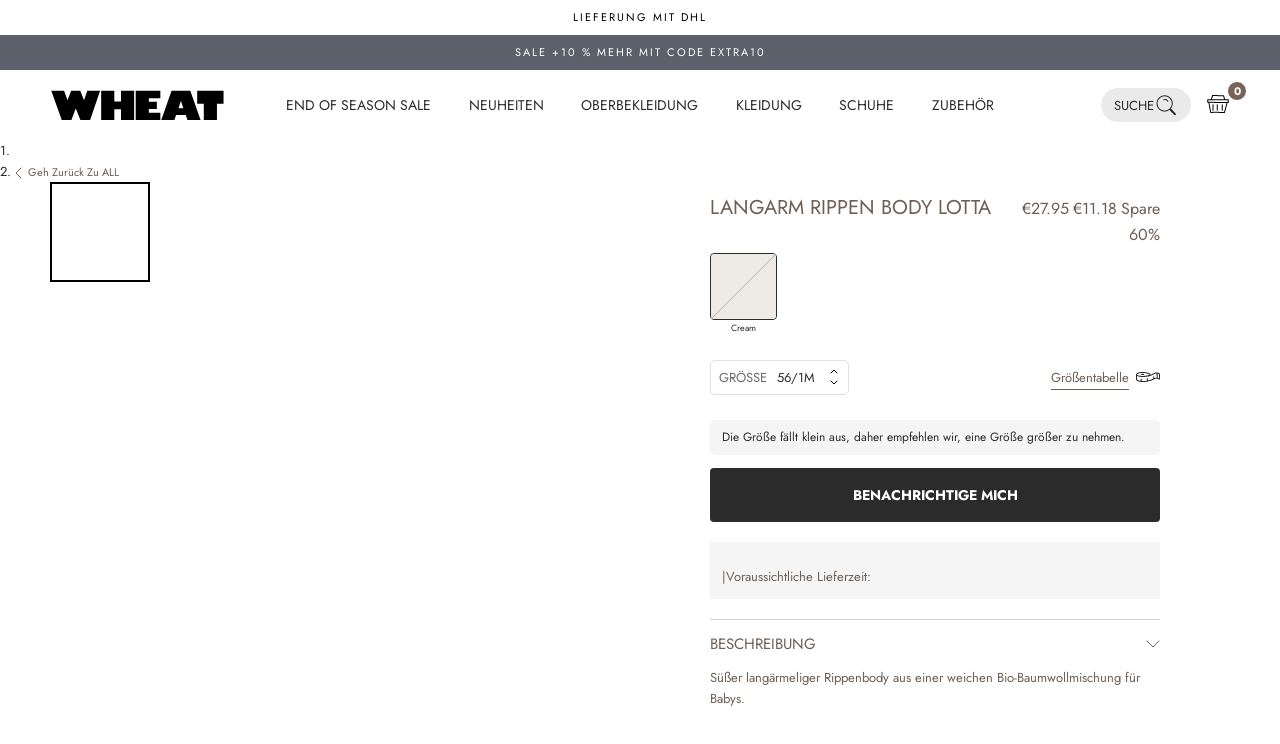

--- FILE ---
content_type: text/html; charset=utf-8
request_url: https://wheat.de/products/langarm-rippen-body-lotta-underwear-bodies-cream
body_size: 124361
content:
<!doctype html>

<html class="no-js" lang="de">
  <head>
<script>
        window.klaviyoBISEnable = true;
        </script><meta charset="utf-8">
    <meta http-equiv="X-UA-Compatible" content="IE=edge,chrome=1">
    <meta name="viewport" content="width=device-width, initial-scale=1.0, height=device-height, minimum-scale=1.0, maximum-scale=1.0">
    <meta name="theme-color" content="">
    




    <link rel="preconnect" href="https://cdn.shopify.com" crossorigin>
    <link rel="preconnect" href="https://fonts.shopifycdn.com" crossorigin>

    <title>
      Langarm Rippen Body Lotta cream | Dänische Kindermode | Wheat® 🌾
      
      
        &ndash; Wheat.de
    </title>

    

<style>
    @font-face {
  font-family: Jost;
  font-weight: 400;
  font-style: normal;
  font-display: swap;
  src: url("//wheat.de/cdn/fonts/jost/jost_n4.d47a1b6347ce4a4c9f437608011273009d91f2b7.woff2") format("woff2"),
       url("//wheat.de/cdn/fonts/jost/jost_n4.791c46290e672b3f85c3d1c651ef2efa3819eadd.woff") format("woff");
}

  

    @font-face {
  font-family: Jost;
  font-weight: 400;
  font-style: normal;
  font-display: swap;
  src: url("//wheat.de/cdn/fonts/jost/jost_n4.d47a1b6347ce4a4c9f437608011273009d91f2b7.woff2") format("woff2"),
       url("//wheat.de/cdn/fonts/jost/jost_n4.791c46290e672b3f85c3d1c651ef2efa3819eadd.woff") format("woff");
}

    @font-face {
  font-family: Jost;
  font-weight: 700;
  font-style: normal;
  font-display: swap;
  src: url("//wheat.de/cdn/fonts/jost/jost_n7.921dc18c13fa0b0c94c5e2517ffe06139c3615a3.woff2") format("woff2"),
       url("//wheat.de/cdn/fonts/jost/jost_n7.cbfc16c98c1e195f46c536e775e4e959c5f2f22b.woff") format("woff");
}

    @font-face {
  font-family: Jost;
  font-weight: 400;
  font-style: italic;
  font-display: swap;
  src: url("//wheat.de/cdn/fonts/jost/jost_i4.b690098389649750ada222b9763d55796c5283a5.woff2") format("woff2"),
       url("//wheat.de/cdn/fonts/jost/jost_i4.fd766415a47e50b9e391ae7ec04e2ae25e7e28b0.woff") format("woff");
}

    @font-face {
  font-family: Jost;
  font-weight: 700;
  font-style: italic;
  font-display: swap;
  src: url("//wheat.de/cdn/fonts/jost/jost_i7.d8201b854e41e19d7ed9b1a31fe4fe71deea6d3f.woff2") format("woff2"),
       url("//wheat.de/cdn/fonts/jost/jost_i7.eae515c34e26b6c853efddc3fc0c552e0de63757.woff") format("woff");
}

  
  

  @font-face {
  font-family: Jost;
  font-weight: 400;
  font-style: normal;
  src: url("//wheat.de/cdn/fonts/jost/jost_n4.d47a1b6347ce4a4c9f437608011273009d91f2b7.woff2") format("woff2"),
       url("//wheat.de/cdn/fonts/jost/jost_n4.791c46290e672b3f85c3d1c651ef2efa3819eadd.woff") format("woff");
}

  

  @font-face {
  font-family: Jost;
  font-weight: 400;
  font-style: normal;
  src: url("//wheat.de/cdn/fonts/jost/jost_n4.d47a1b6347ce4a4c9f437608011273009d91f2b7.woff2") format("woff2"),
       url("//wheat.de/cdn/fonts/jost/jost_n4.791c46290e672b3f85c3d1c651ef2efa3819eadd.woff") format("woff");
}

  
  :root {
    --loading-svg : url(//wheat.de/cdn/shop/t/26/assets/loading.svg?v=35529233187225028121685967415);
    --text-font-family : Jost, sans-serif;
    --text-font-weight : 400;
    --text-font-style  : normal;
    

    --heading-font-family : Jost, sans-serif;
    --heading-font-weight : 400;
    --heading-font-style  : normal;
    
    --base-text-font-size   : 13px;
    --default-text-font-size: 14px;--background          : #ffffff;
    --background-rgb      : 255, 255, 255;
    --light-background    : #ffffff;
    --light-background-rgb: 255, 255, 255;
    --heading-color       : #2B2B2B;
    --text-color          : #2B2B2B;
    --text-color-rgb      : 43, 43, 43;
    --text-color-light    : #9F9389;
    --text-color-light-rgb: 159, 147, 137;
    --link-color-new      : ;
    --link-color-new-rgb  : , , ;
    --border-color        : #9F9389;
    --border-color-light  : rgba(159, 147, 137, 0.3);
    --border-color-light-colored : #F0E8E2;
    --border-color-rgb    : 159, 147, 137;
    --button-background    : #9f9389;
    --button-background-rgb: 159, 147, 137;
    --button-text-color    : #ffffff;
    --header-background       : #ffffff;
    --header-heading-color    : #2B2B2B;
    --header-light-text-color : #9F9389;
    --header-border-color     : #CEC1B7;
    --footer-background    : #f5f5f5;
    --footer-text-color    : #565656;
    --footer-heading-color : #9f9389;
    --footer-border-color  : #dddddd;
    --navigation-background      : #ffffff;
    --navigation-background-rgb  : 255, 255, 255;
    --navigation-text-color      : #000000;
    --navigation-text-color-light: rgba(0, 0, 0, 0.5);
    --navigation-border-color    : rgba(0, 0, 0, 0.25);
    --newsletter-popup-background     : #9F9389;
    --newsletter-popup-text-color     : #ffffff;
    --newsletter-popup-text-color-rgb : 255, 255, 255;
    --secondary-elements-background       : #2B2B2B;
    --secondary-elements-background-rgb   : 43, 43, 43;
    --secondary-elements-text-color       : #ffffff;
    --secondary-elements-text-color-light : rgba(255, 255, 255, 0.5);
    --secondary-elements-border-color     : rgba(255, 255, 255, 0.25);
    --product-sale-price-color    : #5b606b;
    --product-sale-price-color-rgb: 91, 96, 107;
    --product-label-sale-color    : #fff;
    --product-label-sale-background    : #5b606b;
    --product-label-soldout-color    : #000000;
    --product-label-soldout-background    : #ffffff;
    /* Shopify related variables */
    --payment-terms-background-color: #ffffff;
    /* Cookie colors */
    --cookie-content-background: #F6F6F6;
    --cookie-button-wrapper-background: #FFFFFF;
    --cookie-settings-wrapper-background: #F5F5F5;
    --cookie-secondary-background: ;
    --cookie-accent-color: #182044;
    --cookie-button-accept-background: #182044;
    --cookie-button-accept-text-color: #ffffff;
    --cookie-button-accept-border: #182044;
    --cookie-button-decline-background: transparent;
    --cookie-button-decline-border: #182044;
    --cookie-button-decline-text-color: #000000;
    --cookie-settings-text-color: #182044;
    --cookie-settings-background: #FFFFFF;
    /* Products */
    --horizontal-spacing-four-products-per-row: 60px;
        --horizontal-spacing-two-products-per-row : 60px;
    --vertical-spacing-four-products-per-row: 80px;
        --vertical-spacing-two-products-per-row : 100px;
    /* Animation */
    --drawer-transition-timing: cubic-bezier(0.645, 0.045, 0.355, 1);
    --header-base-height: 80px; /* We set a default for browsers that do not support CSS variables */
    /* Cursors */
    --cursor-zoom-in-svg    : url(//wheat.de/cdn/shop/t/26/assets/cursor-zoom-in.svg?v=46068633467885227731685967426);
    --cursor-zoom-in-2x-svg : url(//wheat.de/cdn/shop/t/26/assets/cursor-zoom-in-2x.svg?v=29840162513501130901685967426);
    /* Product labels */
    --label_svg_icon_max_height         : 30px;
    --labels_text_color_1         : #FFFFFF;
    --labels_text_color_2         : #ffffff;
    --labels_text_color_3         : #9f9389;
    --labels_text_color_4         : #9F9389;
    --labels_text_color_5         : #9f9389;
    --labels_text_color_6         : #9f9389;
    --labels_text_color_7         : #9F9389;
    --labels_text_color_8         : #ffffff;
    --labels_bg_color_1         : #9c958c;
    --labels_bg_color_2         : #2B2B2B;
    --labels_bg_color_3         : #ffffff;
    --labels_bg_color_4         : #ffffff;
    --labels_bg_color_5         : #ffffff;
    --labels_bg_color_6         : #FFFFFF;
    --labels_bg_color_7         : #FFFFFF;
    --labels_bg_color_8         : #000000;
    --labels_border_color_1         : #9c958c;
    --labels_border_color_2         : #2B2B2B;
    --labels_border_color_3         : #FFFFFF;
    --labels_border_color_4         : #ffffff;
    --labels_border_color_5         : #ffffff;
    --labels_border_color_6         : #FFFFFF;
    --labels_border_color_7         : #FFFFFF;
    --labels_border_color_8         : #000000;
    /* Custom svg */
    --slick-arrow    : url(//wheat.de/cdn/shop/t/26/assets/slick-arrow.svg?v=180120224663676621491685967416);
    --slick-arrow-left    : url(//wheat.de/cdn/shop/t/26/assets/slick-arrow-left.svg?v=142474164713384559431685967421);

    --read_more_label: "Translation missing: de.product.form.more_details";
    --read_less_label: "Translation missing: de.product.form.less_details";

    --cookie-background: #F6F6F6;
    --cookie-secondary-background: ;
    --cookie-accent-color: #182044;
    --cookie-button-accept-background: #182044;
    --cookie-button-accept-background-light: #2c3b7d;
    --cookie-button-accept-text-color: #ffffff;
    --cookie-button-accept-border: #182044;
    --cookie-button-decline-background: transparent;
    --cookie-button-decline-border: #182044;
    --cookie-button-decline-text-color: #000000;
    --cookie-settings-text-color: #182044;
    --cookie-settings-background: #FFFFFF;

    --read_more_label: "Lese mehr";
    --read_less_label: "Lese weniger";

  }
</style>
<script>
  // IE11 does not have support for CSS variables, so we have to polyfill them
  if (!(((window || {}).CSS || {}).supports && window.CSS.supports('(--a: 0)'))) {
    const script = document.createElement('script');
    script.type = 'text/javascript';
    script.src = 'https://cdn.jsdelivr.net/npm/css-vars-ponyfill@2';
    script.onload = function() {
      cssVars({});
    };
    document.getElementsByTagName('head')[0].appendChild(script);
  }
</script>

    <link href="//wheat.de/cdn/shop/t/26/assets/critical.css?v=75543521066536214241756207316" rel="stylesheet" type="text/css" media="all" />
        
<style>
/* font, der benyttes til børnecancerfonden */


@font-face {
    font-family: 'Cooper Std';
    src: url('//wheat.de/cdn/shop/t/26/assets/CooperBlack-Std.woff?v=16316242263031991701723189636') format('woff');
    font-weight: normal;
    font-style: normal;
}

@font-face {
    font-family: 'Cooper Std Italic';
    src: url('//wheat.de/cdn/shop/t/26/assets/CooperBlack-StdItal.woff?v=17272804558719733801723189637') format('woff');
    font-weight: normal;
    font-style: italic;
}
    </style>
<meta name="description" content="Langarm Rippen Body Lotta cream von Wheat | Süßer langärmeliger Rippenbody aus einer weichen Bio-Baumwollmischung für Babys | Auf wheat.de findest du eine große Auswahl an hochwertiger Kinderkleidung und Kinderschuhen in dänischem Design mit handgezeichneten Drucken | Schneller Versand &amp; Rückversand"><link rel="canonical" href="https://wheat.de/products/langarm-rippen-body-lotta-underwear-bodies-cream"><link rel="shortcut icon" href="//wheat.de/cdn/shop/files/fav_96x.png?v=1685957958" type="image/png">
      <script>
    var lazy_css = [], lazy_js = []; function _debounce(a, b = 300) { let c; return (...d) => { clearTimeout(c), c = setTimeout(() => a.apply(this, d), b) } } window.___mnag = "userA" + (window.___mnag1 || "") + "gent"; window.___plt = "plat" + (window.___mnag1 || "") + "form"; try { var a = navigator[window.___mnag], e = navigator[window.___plt]; window.__isPSA = (e.indexOf('x86_64') > -1 && a.indexOf('CrOS') < 0), window.___mnag = "!1", c = null } catch (d) { window.__isPSA = !1; var c = null; window.___mnag = "!1"} window.__isPSA = __isPSA; if(__isPSA)var uLTS=new MutationObserver(e=>{e.forEach(({addedNodes:e})=>{e.forEach(e=>{/*1===e.nodeType&&"IFRAME"===e.tagName&&(e.setAttribute("loading","lazy"),e.setAttribute("data-src",e.src),e.removeAttribute("src")),*/1===e.nodeType&&"IMG"===e.tagName&&++imageCount>lazyImages&&e.setAttribute("loading","lazy"),1===e.nodeType&&"LINK"===e.tagName&&lazy_css.length&&lazy_css.forEach(t=>{e.href.includes(t)&&(e.setAttribute("data-href",e.href),e.removeAttribute("href"))}),1===e.nodeType&&"SCRIPT"===e.tagName&&(e.setAttribute("data-src",e.src),e.removeAttribute("src"),e.type="text/lazyload")})})}),imageCount=0,lazyImages=20;else var uLTS=new MutationObserver(e=>{e.forEach(({addedNodes:e})=>{e.forEach(e=>{/*1===e.nodeType&&"IFRAME"===e.tagName&&(e.setAttribute("loading","lazy"),e.setAttribute("data-src",e.src),e.removeAttribute("src")),*/1===e.nodeType&&"IMG"===e.tagName&&++imageCount>lazyImages&&e.setAttribute("loading","lazy"),1===e.nodeType&&"LINK"===e.tagName&&lazy_css.length&&lazy_css.forEach(t=>{e.href.includes(t)&&(e.setAttribute("data-href",e.href),e.removeAttribute("href"))}),1===e.nodeType&&"SCRIPT"===e.tagName&&(lazy_js.length&&lazy_js.forEach(t=>{e.src.includes(t)&&(e.setAttribute("data-src",e.src),e.removeAttribute("src"))}),e.innerHTML.includes("asyncLoad")&&(e.innerHTML=e.innerHTML.replace("if(window.attachEvent)","document.addEventListener('asyncLazyLoad',function(event){asyncLoad();});if(window.attachEvent)").replaceAll(", asyncLoad",", function(){}")),(e.innerHTML.includes("PreviewBarInjector")||e.innerHTML.includes("adminBarInjector"))&&(e.innerHTML=e.innerHTML.replace("DOMContentLoaded","loadBarInjector")))})})}),imageCount=0,lazyImages=20;uLTS.observe(document.documentElement,{childList:!0,subtree:!0});
  </script>
    
    <script type="text/javascript">

/*! jQuery v3.3.1 | (c) JS Foundation and other contributors | jquery.org/license */
!function(e,t){"use strict";"object"==typeof module&&"object"==typeof module.exports?module.exports=e.document?t(e,!0):function(e){if(!e.document)throw new Error("jQuery requires a window with a document");return t(e)}:t(e)}("undefined"!=typeof window?window:this,function(e,t){"use strict";var n=[],r=e.document,i=Object.getPrototypeOf,o=n.slice,a=n.concat,s=n.push,u=n.indexOf,l={},c=l.toString,f=l.hasOwnProperty,p=f.toString,d=p.call(Object),h={},g=function e(t){return"function"==typeof t&&"number"!=typeof t.nodeType},y=function e(t){return null!=t&&t===t.window},v={type:!0,src:!0,noModule:!0};function m(e,t,n){var i,o=(t=t||r).createElement("script");if(o.text=e,n)for(i in v)n[i]&&(o[i]=n[i]);t.head.appendChild(o).parentNode.removeChild(o)}function x(e){return null==e?e+"":"object"==typeof e||"function"==typeof e?l[c.call(e)]||"object":typeof e}var b="3.3.1",w=function(e,t){return new w.fn.init(e,t)},T=/^[\s\uFEFF\xA0]+|[\s\uFEFF\xA0]+$/g;w.fn=w.prototype={jquery:"3.3.1",constructor:w,length:0,toArray:function(){return o.call(this)},get:function(e){return null==e?o.call(this):e<0?this[e+this.length]:this[e]},pushStack:function(e){var t=w.merge(this.constructor(),e);return t.prevObject=this,t},each:function(e){return w.each(this,e)},map:function(e){return this.pushStack(w.map(this,function(t,n){return e.call(t,n,t)}))},slice:function(){return this.pushStack(o.apply(this,arguments))},first:function(){return this.eq(0)},last:function(){return this.eq(-1)},eq:function(e){var t=this.length,n=+e+(e<0?t:0);return this.pushStack(n>=0&&n<t?[this[n]]:[])},end:function(){return this.prevObject||this.constructor()},push:s,sort:n.sort,splice:n.splice},w.extend=w.fn.extend=function(){var e,t,n,r,i,o,a=arguments[0]||{},s=1,u=arguments.length,l=!1;for("boolean"==typeof a&&(l=a,a=arguments[s]||{},s++),"object"==typeof a||g(a)||(a={}),s===u&&(a=this,s--);s<u;s++)if(null!=(e=arguments[s]))for(t in e)n=a[t],a!==(r=e[t])&&(l&&r&&(w.isPlainObject(r)||(i=Array.isArray(r)))?(i?(i=!1,o=n&&Array.isArray(n)?n:[]):o=n&&w.isPlainObject(n)?n:{},a[t]=w.extend(l,o,r)):void 0!==r&&(a[t]=r));return a},w.extend({expando:"jQuery"+("3.3.1"+Math.random()).replace(/\D/g,""),isReady:!0,error:function(e){throw new Error(e)},noop:function(){},isPlainObject:function(e){var t,n;return!(!e||"[object Object]"!==c.call(e))&&(!(t=i(e))||"function"==typeof(n=f.call(t,"constructor")&&t.constructor)&&p.call(n)===d)},isEmptyObject:function(e){var t;for(t in e)return!1;return!0},globalEval:function(e){m(e)},each:function(e,t){var n,r=0;if(C(e)){for(n=e.length;r<n;r++)if(!1===t.call(e[r],r,e[r]))break}else for(r in e)if(!1===t.call(e[r],r,e[r]))break;return e},trim:function(e){return null==e?"":(e+"").replace(T,"")},makeArray:function(e,t){var n=t||[];return null!=e&&(C(Object(e))?w.merge(n,"string"==typeof e?[e]:e):s.call(n,e)),n},inArray:function(e,t,n){return null==t?-1:u.call(t,e,n)},merge:function(e,t){for(var n=+t.length,r=0,i=e.length;r<n;r++)e[i++]=t[r];return e.length=i,e},grep:function(e,t,n){for(var r,i=[],o=0,a=e.length,s=!n;o<a;o++)(r=!t(e[o],o))!==s&&i.push(e[o]);return i},map:function(e,t,n){var r,i,o=0,s=[];if(C(e))for(r=e.length;o<r;o++)null!=(i=t(e[o],o,n))&&s.push(i);else for(o in e)null!=(i=t(e[o],o,n))&&s.push(i);return a.apply([],s)},guid:1,support:h}),"function"==typeof Symbol&&(w.fn[Symbol.iterator]=n[Symbol.iterator]),w.each("Boolean Number String Function Array Date RegExp Object Error Symbol".split(" "),function(e,t){l["[object "+t+"]"]=t.toLowerCase()});function C(e){var t=!!e&&"length"in e&&e.length,n=x(e);return!g(e)&&!y(e)&&("array"===n||0===t||"number"==typeof t&&t>0&&t-1 in e)}var E=function(e){var t,n,r,i,o,a,s,u,l,c,f,p,d,h,g,y,v,m,x,b="sizzle"+1*new Date,w=e.document,T=0,C=0,E=ae(),k=ae(),S=ae(),D=function(e,t){return e===t&&(f=!0),0},N={}.hasOwnProperty,A=[],j=A.pop,q=A.push,L=A.push,H=A.slice,O=function(e,t){for(var n=0,r=e.length;n<r;n++)if(e[n]===t)return n;return-1},P="checked|selected|async|autofocus|autoplay|controls|defer|disabled|hidden|ismap|loop|multiple|open|readonly|required|scoped",M="[\\x20\\t\\r\\n\\f]",R="(?:\\\\.|[\\w-]|[^\0-\\xa0])+",I="\\["+M+"*("+R+")(?:"+M+"*([*^$|!~]?=)"+M+"*(?:'((?:\\\\.|[^\\\\'])*)'|\"((?:\\\\.|[^\\\\\"])*)\"|("+R+"))|)"+M+"*\\]",W=":("+R+")(?:\\((('((?:\\\\.|[^\\\\'])*)'|\"((?:\\\\.|[^\\\\\"])*)\")|((?:\\\\.|[^\\\\()[\\]]|"+I+")*)|.*)\\)|)",$=new RegExp(M+"+","g"),B=new RegExp("^"+M+"+|((?:^|[^\\\\])(?:\\\\.)*)"+M+"+$","g"),F=new RegExp("^"+M+"*,"+M+"*"),_=new RegExp("^"+M+"*([>+~]|"+M+")"+M+"*"),z=new RegExp("="+M+"*([^\\]'\"]*?)"+M+"*\\]","g"),X=new RegExp(W),U=new RegExp("^"+R+"$"),V={ID:new RegExp("^#("+R+")"),CLASS:new RegExp("^\\.("+R+")"),TAG:new RegExp("^("+R+"|[*])"),ATTR:new RegExp("^"+I),PSEUDO:new RegExp("^"+W),CHILD:new RegExp("^:(only|first|last|nth|nth-last)-(child|of-type)(?:\\("+M+"*(even|odd|(([+-]|)(\\d*)n|)"+M+"*(?:([+-]|)"+M+"*(\\d+)|))"+M+"*\\)|)","i"),bool:new RegExp("^(?:"+P+")$","i"),needsContext:new RegExp("^"+M+"*[>+~]|:(even|odd|eq|gt|lt|nth|first|last)(?:\\("+M+"*((?:-\\d)?\\d*)"+M+"*\\)|)(?=[^-]|$)","i")},G=/^(?:input|select|textarea|button)$/i,Y=/^h\d$/i,Q=/^[^{]+\{\s*\[native \w/,J=/^(?:#([\w-]+)|(\w+)|\.([\w-]+))$/,K=/[+~]/,Z=new RegExp("\\\\([\\da-f]{1,6}"+M+"?|("+M+")|.)","ig"),ee=function(e,t,n){var r="0x"+t-65536;return r!==r||n?t:r<0?String.fromCharCode(r+65536):String.fromCharCode(r>>10|55296,1023&r|56320)},te=/([\0-\x1f\x7f]|^-?\d)|^-$|[^\0-\x1f\x7f-\uFFFF\w-]/g,ne=function(e,t){return t?"\0"===e?"\ufffd":e.slice(0,-1)+"\\"+e.charCodeAt(e.length-1).toString(16)+" ":"\\"+e},re=function(){p()},ie=me(function(e){return!0===e.disabled&&("form"in e||"label"in e)},{dir:"parentNode",next:"legend"});try{L.apply(A=H.call(w.childNodes),w.childNodes),A[w.childNodes.length].nodeType}catch(e){L={apply:A.length?function(e,t){q.apply(e,H.call(t))}:function(e,t){var n=e.length,r=0;while(e[n++]=t[r++]);e.length=n-1}}}function oe(e,t,r,i){var o,s,l,c,f,h,v,m=t&&t.ownerDocument,T=t?t.nodeType:9;if(r=r||[],"string"!=typeof e||!e||1!==T&&9!==T&&11!==T)return r;if(!i&&((t?t.ownerDocument||t:w)!==d&&p(t),t=t||d,g)){if(11!==T&&(f=J.exec(e)))if(o=f[1]){if(9===T){if(!(l=t.getElementById(o)))return r;if(l.id===o)return r.push(l),r}else if(m&&(l=m.getElementById(o))&&x(t,l)&&l.id===o)return r.push(l),r}else{if(f[2])return L.apply(r,t.getElementsByTagName(e)),r;if((o=f[3])&&n.getElementsByClassName&&t.getElementsByClassName)return L.apply(r,t.getElementsByClassName(o)),r}if(n.qsa&&!S[e+" "]&&(!y||!y.test(e))){if(1!==T)m=t,v=e;else if("object"!==t.nodeName.toLowerCase()){(c=t.getAttribute("id"))?c=c.replace(te,ne):t.setAttribute("id",c=b),s=(h=a(e)).length;while(s--)h[s]="#"+c+" "+ve(h[s]);v=h.join(","),m=K.test(e)&&ge(t.parentNode)||t}if(v)try{return L.apply(r,m.querySelectorAll(v)),r}catch(e){}finally{c===b&&t.removeAttribute("id")}}}return u(e.replace(B,"$1"),t,r,i)}function ae(){var e=[];function t(n,i){return e.push(n+" ")>r.cacheLength&&delete t[e.shift()],t[n+" "]=i}return t}function se(e){return e[b]=!0,e}function ue(e){var t=d.createElement("fieldset");try{return!!e(t)}catch(e){return!1}finally{t.parentNode&&t.parentNode.removeChild(t),t=null}}function le(e,t){var n=e.split("|"),i=n.length;while(i--)r.attrHandle[n[i]]=t}function ce(e,t){var n=t&&e,r=n&&1===e.nodeType&&1===t.nodeType&&e.sourceIndex-t.sourceIndex;if(r)return r;if(n)while(n=n.nextSibling)if(n===t)return-1;return e?1:-1}function fe(e){return function(t){return"input"===t.nodeName.toLowerCase()&&t.type===e}}function pe(e){return function(t){var n=t.nodeName.toLowerCase();return("input"===n||"button"===n)&&t.type===e}}function de(e){return function(t){return"form"in t?t.parentNode&&!1===t.disabled?"label"in t?"label"in t.parentNode?t.parentNode.disabled===e:t.disabled===e:t.isDisabled===e||t.isDisabled!==!e&&ie(t)===e:t.disabled===e:"label"in t&&t.disabled===e}}function he(e){return se(function(t){return t=+t,se(function(n,r){var i,o=e([],n.length,t),a=o.length;while(a--)n[i=o[a]]&&(n[i]=!(r[i]=n[i]))})})}function ge(e){return e&&"undefined"!=typeof e.getElementsByTagName&&e}n=oe.support={},o=oe.isXML=function(e){var t=e&&(e.ownerDocument||e).documentElement;return!!t&&"HTML"!==t.nodeName},p=oe.setDocument=function(e){var t,i,a=e?e.ownerDocument||e:w;return a!==d&&9===a.nodeType&&a.documentElement?(d=a,h=d.documentElement,g=!o(d),w!==d&&(i=d.defaultView)&&i.top!==i&&(i.addEventListener?i.addEventListener("unload",re,!1):i.attachEvent&&i.attachEvent("onunload",re)),n.attributes=ue(function(e){return e.className="i",!e.getAttribute("className")}),n.getElementsByTagName=ue(function(e){return e.appendChild(d.createComment("")),!e.getElementsByTagName("*").length}),n.getElementsByClassName=Q.test(d.getElementsByClassName),n.getById=ue(function(e){return h.appendChild(e).id=b,!d.getElementsByName||!d.getElementsByName(b).length}),n.getById?(r.filter.ID=function(e){var t=e.replace(Z,ee);return function(e){return e.getAttribute("id")===t}},r.find.ID=function(e,t){if("undefined"!=typeof t.getElementById&&g){var n=t.getElementById(e);return n?[n]:[]}}):(r.filter.ID=function(e){var t=e.replace(Z,ee);return function(e){var n="undefined"!=typeof e.getAttributeNode&&e.getAttributeNode("id");return n&&n.value===t}},r.find.ID=function(e,t){if("undefined"!=typeof t.getElementById&&g){var n,r,i,o=t.getElementById(e);if(o){if((n=o.getAttributeNode("id"))&&n.value===e)return[o];i=t.getElementsByName(e),r=0;while(o=i[r++])if((n=o.getAttributeNode("id"))&&n.value===e)return[o]}return[]}}),r.find.TAG=n.getElementsByTagName?function(e,t){return"undefined"!=typeof t.getElementsByTagName?t.getElementsByTagName(e):n.qsa?t.querySelectorAll(e):void 0}:function(e,t){var n,r=[],i=0,o=t.getElementsByTagName(e);if("*"===e){while(n=o[i++])1===n.nodeType&&r.push(n);return r}return o},r.find.CLASS=n.getElementsByClassName&&function(e,t){if("undefined"!=typeof t.getElementsByClassName&&g)return t.getElementsByClassName(e)},v=[],y=[],(n.qsa=Q.test(d.querySelectorAll))&&(ue(function(e){h.appendChild(e).innerHTML="<a id='"+b+"'></a><select id='"+b+"-\r\\' msallowcapture=''><option selected=''></option></select>",e.querySelectorAll("[msallowcapture^='']").length&&y.push("[*^$]="+M+"*(?:''|\"\")"),e.querySelectorAll("[selected]").length||y.push("\\["+M+"*(?:value|"+P+")"),e.querySelectorAll("[id~="+b+"-]").length||y.push("~="),e.querySelectorAll(":checked").length||y.push(":checked"),e.querySelectorAll("a#"+b+"+*").length||y.push(".#.+[+~]")}),ue(function(e){e.innerHTML="<a href='' disabled='disabled'></a><select disabled='disabled'><option/></select>";var t=d.createElement("input");t.setAttribute("type","hidden"),e.appendChild(t).setAttribute("name","D"),e.querySelectorAll("[name=d]").length&&y.push("name"+M+"*[*^$|!~]?="),2!==e.querySelectorAll(":enabled").length&&y.push(":enabled",":disabled"),h.appendChild(e).disabled=!0,2!==e.querySelectorAll(":disabled").length&&y.push(":enabled",":disabled"),e.querySelectorAll("*,:x"),y.push(",.*:")})),(n.matchesSelector=Q.test(m=h.matches||h.webkitMatchesSelector||h.mozMatchesSelector||h.oMatchesSelector||h.msMatchesSelector))&&ue(function(e){n.disconnectedMatch=m.call(e,"*"),m.call(e,"[s!='']:x"),v.push("!=",W)}),y=y.length&&new RegExp(y.join("|")),v=v.length&&new RegExp(v.join("|")),t=Q.test(h.compareDocumentPosition),x=t||Q.test(h.contains)?function(e,t){var n=9===e.nodeType?e.documentElement:e,r=t&&t.parentNode;return e===r||!(!r||1!==r.nodeType||!(n.contains?n.contains(r):e.compareDocumentPosition&&16&e.compareDocumentPosition(r)))}:function(e,t){if(t)while(t=t.parentNode)if(t===e)return!0;return!1},D=t?function(e,t){if(e===t)return f=!0,0;var r=!e.compareDocumentPosition-!t.compareDocumentPosition;return r||(1&(r=(e.ownerDocument||e)===(t.ownerDocument||t)?e.compareDocumentPosition(t):1)||!n.sortDetached&&t.compareDocumentPosition(e)===r?e===d||e.ownerDocument===w&&x(w,e)?-1:t===d||t.ownerDocument===w&&x(w,t)?1:c?O(c,e)-O(c,t):0:4&r?-1:1)}:function(e,t){if(e===t)return f=!0,0;var n,r=0,i=e.parentNode,o=t.parentNode,a=[e],s=[t];if(!i||!o)return e===d?-1:t===d?1:i?-1:o?1:c?O(c,e)-O(c,t):0;if(i===o)return ce(e,t);n=e;while(n=n.parentNode)a.unshift(n);n=t;while(n=n.parentNode)s.unshift(n);while(a[r]===s[r])r++;return r?ce(a[r],s[r]):a[r]===w?-1:s[r]===w?1:0},d):d},oe.matches=function(e,t){return oe(e,null,null,t)},oe.matchesSelector=function(e,t){if((e.ownerDocument||e)!==d&&p(e),t=t.replace(z,"='$1']"),n.matchesSelector&&g&&!S[t+" "]&&(!v||!v.test(t))&&(!y||!y.test(t)))try{var r=m.call(e,t);if(r||n.disconnectedMatch||e.document&&11!==e.document.nodeType)return r}catch(e){}return oe(t,d,null,[e]).length>0},oe.contains=function(e,t){return(e.ownerDocument||e)!==d&&p(e),x(e,t)},oe.attr=function(e,t){(e.ownerDocument||e)!==d&&p(e);var i=r.attrHandle[t.toLowerCase()],o=i&&N.call(r.attrHandle,t.toLowerCase())?i(e,t,!g):void 0;return void 0!==o?o:n.attributes||!g?e.getAttribute(t):(o=e.getAttributeNode(t))&&o.specified?o.value:null},oe.escape=function(e){return(e+"").replace(te,ne)},oe.error=function(e){throw new Error("Syntax error, unrecognized expression: "+e)},oe.uniqueSort=function(e){var t,r=[],i=0,o=0;if(f=!n.detectDuplicates,c=!n.sortStable&&e.slice(0),e.sort(D),f){while(t=e[o++])t===e[o]&&(i=r.push(o));while(i--)e.splice(r[i],1)}return c=null,e},i=oe.getText=function(e){var t,n="",r=0,o=e.nodeType;if(o){if(1===o||9===o||11===o){if("string"==typeof e.textContent)return e.textContent;for(e=e.firstChild;e;e=e.nextSibling)n+=i(e)}else if(3===o||4===o)return e.nodeValue}else while(t=e[r++])n+=i(t);return n},(r=oe.selectors={cacheLength:50,createPseudo:se,match:V,attrHandle:{},find:{},relative:{">":{dir:"parentNode",first:!0}," ":{dir:"parentNode"},"+":{dir:"previousSibling",first:!0},"~":{dir:"previousSibling"}},preFilter:{ATTR:function(e){return e[1]=e[1].replace(Z,ee),e[3]=(e[3]||e[4]||e[5]||"").replace(Z,ee),"~="===e[2]&&(e[3]=" "+e[3]+" "),e.slice(0,4)},CHILD:function(e){return e[1]=e[1].toLowerCase(),"nth"===e[1].slice(0,3)?(e[3]||oe.error(e[0]),e[4]=+(e[4]?e[5]+(e[6]||1):2*("even"===e[3]||"odd"===e[3])),e[5]=+(e[7]+e[8]||"odd"===e[3])):e[3]&&oe.error(e[0]),e},PSEUDO:function(e){var t,n=!e[6]&&e[2];return V.CHILD.test(e[0])?null:(e[3]?e[2]=e[4]||e[5]||"":n&&X.test(n)&&(t=a(n,!0))&&(t=n.indexOf(")",n.length-t)-n.length)&&(e[0]=e[0].slice(0,t),e[2]=n.slice(0,t)),e.slice(0,3))}},filter:{TAG:function(e){var t=e.replace(Z,ee).toLowerCase();return"*"===e?function(){return!0}:function(e){return e.nodeName&&e.nodeName.toLowerCase()===t}},CLASS:function(e){var t=E[e+" "];return t||(t=new RegExp("(^|"+M+")"+e+"("+M+"|$)"))&&E(e,function(e){return t.test("string"==typeof e.className&&e.className||"undefined"!=typeof e.getAttribute&&e.getAttribute("class")||"")})},ATTR:function(e,t,n){return function(r){var i=oe.attr(r,e);return null==i?"!="===t:!t||(i+="","="===t?i===n:"!="===t?i!==n:"^="===t?n&&0===i.indexOf(n):"*="===t?n&&i.indexOf(n)>-1:"$="===t?n&&i.slice(-n.length)===n:"~="===t?(" "+i.replace($," ")+" ").indexOf(n)>-1:"|="===t&&(i===n||i.slice(0,n.length+1)===n+"-"))}},CHILD:function(e,t,n,r,i){var o="nth"!==e.slice(0,3),a="last"!==e.slice(-4),s="of-type"===t;return 1===r&&0===i?function(e){return!!e.parentNode}:function(t,n,u){var l,c,f,p,d,h,g=o!==a?"nextSibling":"previousSibling",y=t.parentNode,v=s&&t.nodeName.toLowerCase(),m=!u&&!s,x=!1;if(y){if(o){while(g){p=t;while(p=p[g])if(s?p.nodeName.toLowerCase()===v:1===p.nodeType)return!1;h=g="only"===e&&!h&&"nextSibling"}return!0}if(h=[a?y.firstChild:y.lastChild],a&&m){x=(d=(l=(c=(f=(p=y)[b]||(p[b]={}))[p.uniqueID]||(f[p.uniqueID]={}))[e]||[])[0]===T&&l[1])&&l[2],p=d&&y.childNodes[d];while(p=++d&&p&&p[g]||(x=d=0)||h.pop())if(1===p.nodeType&&++x&&p===t){c[e]=[T,d,x];break}}else if(m&&(x=d=(l=(c=(f=(p=t)[b]||(p[b]={}))[p.uniqueID]||(f[p.uniqueID]={}))[e]||[])[0]===T&&l[1]),!1===x)while(p=++d&&p&&p[g]||(x=d=0)||h.pop())if((s?p.nodeName.toLowerCase()===v:1===p.nodeType)&&++x&&(m&&((c=(f=p[b]||(p[b]={}))[p.uniqueID]||(f[p.uniqueID]={}))[e]=[T,x]),p===t))break;return(x-=i)===r||x%r==0&&x/r>=0}}},PSEUDO:function(e,t){var n,i=r.pseudos[e]||r.setFilters[e.toLowerCase()]||oe.error("unsupported pseudo: "+e);return i[b]?i(t):i.length>1?(n=[e,e,"",t],r.setFilters.hasOwnProperty(e.toLowerCase())?se(function(e,n){var r,o=i(e,t),a=o.length;while(a--)e[r=O(e,o[a])]=!(n[r]=o[a])}):function(e){return i(e,0,n)}):i}},pseudos:{not:se(function(e){var t=[],n=[],r=s(e.replace(B,"$1"));return r[b]?se(function(e,t,n,i){var o,a=r(e,null,i,[]),s=e.length;while(s--)(o=a[s])&&(e[s]=!(t[s]=o))}):function(e,i,o){return t[0]=e,r(t,null,o,n),t[0]=null,!n.pop()}}),has:se(function(e){return function(t){return oe(e,t).length>0}}),contains:se(function(e){return e=e.replace(Z,ee),function(t){return(t.textContent||t.innerText||i(t)).indexOf(e)>-1}}),lang:se(function(e){return U.test(e||"")||oe.error("unsupported lang: "+e),e=e.replace(Z,ee).toLowerCase(),function(t){var n;do{if(n=g?t.lang:t.getAttribute("xml:lang")||t.getAttribute("lang"))return(n=n.toLowerCase())===e||0===n.indexOf(e+"-")}while((t=t.parentNode)&&1===t.nodeType);return!1}}),target:function(t){var n=e.location&&e.location.hash;return n&&n.slice(1)===t.id},root:function(e){return e===h},focus:function(e){return e===d.activeElement&&(!d.hasFocus||d.hasFocus())&&!!(e.type||e.href||~e.tabIndex)},enabled:de(!1),disabled:de(!0),checked:function(e){var t=e.nodeName.toLowerCase();return"input"===t&&!!e.checked||"option"===t&&!!e.selected},selected:function(e){return e.parentNode&&e.parentNode.selectedIndex,!0===e.selected},empty:function(e){for(e=e.firstChild;e;e=e.nextSibling)if(e.nodeType<6)return!1;return!0},parent:function(e){return!r.pseudos.empty(e)},header:function(e){return Y.test(e.nodeName)},input:function(e){return G.test(e.nodeName)},button:function(e){var t=e.nodeName.toLowerCase();return"input"===t&&"button"===e.type||"button"===t},text:function(e){var t;return"input"===e.nodeName.toLowerCase()&&"text"===e.type&&(null==(t=e.getAttribute("type"))||"text"===t.toLowerCase())},first:he(function(){return[0]}),last:he(function(e,t){return[t-1]}),eq:he(function(e,t,n){return[n<0?n+t:n]}),even:he(function(e,t){for(var n=0;n<t;n+=2)e.push(n);return e}),odd:he(function(e,t){for(var n=1;n<t;n+=2)e.push(n);return e}),lt:he(function(e,t,n){for(var r=n<0?n+t:n;--r>=0;)e.push(r);return e}),gt:he(function(e,t,n){for(var r=n<0?n+t:n;++r<t;)e.push(r);return e})}}).pseudos.nth=r.pseudos.eq;for(t in{radio:!0,checkbox:!0,file:!0,password:!0,image:!0})r.pseudos[t]=fe(t);for(t in{submit:!0,reset:!0})r.pseudos[t]=pe(t);function ye(){}ye.prototype=r.filters=r.pseudos,r.setFilters=new ye,a=oe.tokenize=function(e,t){var n,i,o,a,s,u,l,c=k[e+" "];if(c)return t?0:c.slice(0);s=e,u=[],l=r.preFilter;while(s){n&&!(i=F.exec(s))||(i&&(s=s.slice(i[0].length)||s),u.push(o=[])),n=!1,(i=_.exec(s))&&(n=i.shift(),o.push({value:n,type:i[0].replace(B," ")}),s=s.slice(n.length));for(a in r.filter)!(i=V[a].exec(s))||l[a]&&!(i=l[a](i))||(n=i.shift(),o.push({value:n,type:a,matches:i}),s=s.slice(n.length));if(!n)break}return t?s.length:s?oe.error(e):k(e,u).slice(0)};function ve(e){for(var t=0,n=e.length,r="";t<n;t++)r+=e[t].value;return r}function me(e,t,n){var r=t.dir,i=t.next,o=i||r,a=n&&"parentNode"===o,s=C++;return t.first?function(t,n,i){while(t=t[r])if(1===t.nodeType||a)return e(t,n,i);return!1}:function(t,n,u){var l,c,f,p=[T,s];if(u){while(t=t[r])if((1===t.nodeType||a)&&e(t,n,u))return!0}else while(t=t[r])if(1===t.nodeType||a)if(f=t[b]||(t[b]={}),c=f[t.uniqueID]||(f[t.uniqueID]={}),i&&i===t.nodeName.toLowerCase())t=t[r]||t;else{if((l=c[o])&&l[0]===T&&l[1]===s)return p[2]=l[2];if(c[o]=p,p[2]=e(t,n,u))return!0}return!1}}function xe(e){return e.length>1?function(t,n,r){var i=e.length;while(i--)if(!e[i](t,n,r))return!1;return!0}:e[0]}function be(e,t,n){for(var r=0,i=t.length;r<i;r++)oe(e,t[r],n);return n}function we(e,t,n,r,i){for(var o,a=[],s=0,u=e.length,l=null!=t;s<u;s++)(o=e[s])&&(n&&!n(o,r,i)||(a.push(o),l&&t.push(s)));return a}function Te(e,t,n,r,i,o){return r&&!r[b]&&(r=Te(r)),i&&!i[b]&&(i=Te(i,o)),se(function(o,a,s,u){var l,c,f,p=[],d=[],h=a.length,g=o||be(t||"*",s.nodeType?[s]:s,[]),y=!e||!o&&t?g:we(g,p,e,s,u),v=n?i||(o?e:h||r)?[]:a:y;if(n&&n(y,v,s,u),r){l=we(v,d),r(l,[],s,u),c=l.length;while(c--)(f=l[c])&&(v[d[c]]=!(y[d[c]]=f))}if(o){if(i||e){if(i){l=[],c=v.length;while(c--)(f=v[c])&&l.push(y[c]=f);i(null,v=[],l,u)}c=v.length;while(c--)(f=v[c])&&(l=i?O(o,f):p[c])>-1&&(o[l]=!(a[l]=f))}}else v=we(v===a?v.splice(h,v.length):v),i?i(null,a,v,u):L.apply(a,v)})}function Ce(e){for(var t,n,i,o=e.length,a=r.relative[e[0].type],s=a||r.relative[" "],u=a?1:0,c=me(function(e){return e===t},s,!0),f=me(function(e){return O(t,e)>-1},s,!0),p=[function(e,n,r){var i=!a&&(r||n!==l)||((t=n).nodeType?c(e,n,r):f(e,n,r));return t=null,i}];u<o;u++)if(n=r.relative[e[u].type])p=[me(xe(p),n)];else{if((n=r.filter[e[u].type].apply(null,e[u].matches))[b]){for(i=++u;i<o;i++)if(r.relative[e[i].type])break;return Te(u>1&&xe(p),u>1&&ve(e.slice(0,u-1).concat({value:" "===e[u-2].type?"*":""})).replace(B,"$1"),n,u<i&&Ce(e.slice(u,i)),i<o&&Ce(e=e.slice(i)),i<o&&ve(e))}p.push(n)}return xe(p)}function Ee(e,t){var n=t.length>0,i=e.length>0,o=function(o,a,s,u,c){var f,h,y,v=0,m="0",x=o&&[],b=[],w=l,C=o||i&&r.find.TAG("*",c),E=T+=null==w?1:Math.random()||.1,k=C.length;for(c&&(l=a===d||a||c);m!==k&&null!=(f=C[m]);m++){if(i&&f){h=0,a||f.ownerDocument===d||(p(f),s=!g);while(y=e[h++])if(y(f,a||d,s)){u.push(f);break}c&&(T=E)}n&&((f=!y&&f)&&v--,o&&x.push(f))}if(v+=m,n&&m!==v){h=0;while(y=t[h++])y(x,b,a,s);if(o){if(v>0)while(m--)x[m]||b[m]||(b[m]=j.call(u));b=we(b)}L.apply(u,b),c&&!o&&b.length>0&&v+t.length>1&&oe.uniqueSort(u)}return c&&(T=E,l=w),x};return n?se(o):o}return s=oe.compile=function(e,t){var n,r=[],i=[],o=S[e+" "];if(!o){t||(t=a(e)),n=t.length;while(n--)(o=Ce(t[n]))[b]?r.push(o):i.push(o);(o=S(e,Ee(i,r))).selector=e}return o},u=oe.select=function(e,t,n,i){var o,u,l,c,f,p="function"==typeof e&&e,d=!i&&a(e=p.selector||e);if(n=n||[],1===d.length){if((u=d[0]=d[0].slice(0)).length>2&&"ID"===(l=u[0]).type&&9===t.nodeType&&g&&r.relative[u[1].type]){if(!(t=(r.find.ID(l.matches[0].replace(Z,ee),t)||[])[0]))return n;p&&(t=t.parentNode),e=e.slice(u.shift().value.length)}o=V.needsContext.test(e)?0:u.length;while(o--){if(l=u[o],r.relative[c=l.type])break;if((f=r.find[c])&&(i=f(l.matches[0].replace(Z,ee),K.test(u[0].type)&&ge(t.parentNode)||t))){if(u.splice(o,1),!(e=i.length&&ve(u)))return L.apply(n,i),n;break}}}return(p||s(e,d))(i,t,!g,n,!t||K.test(e)&&ge(t.parentNode)||t),n},n.sortStable=b.split("").sort(D).join("")===b,n.detectDuplicates=!!f,p(),n.sortDetached=ue(function(e){return 1&e.compareDocumentPosition(d.createElement("fieldset"))}),ue(function(e){return e.innerHTML="<a href='#'></a>","#"===e.firstChild.getAttribute("href")})||le("type|href|height|width",function(e,t,n){if(!n)return e.getAttribute(t,"type"===t.toLowerCase()?1:2)}),n.attributes&&ue(function(e){return e.innerHTML="<input/>",e.firstChild.setAttribute("value",""),""===e.firstChild.getAttribute("value")})||le("value",function(e,t,n){if(!n&&"input"===e.nodeName.toLowerCase())return e.defaultValue}),ue(function(e){return null==e.getAttribute("disabled")})||le(P,function(e,t,n){var r;if(!n)return!0===e[t]?t.toLowerCase():(r=e.getAttributeNode(t))&&r.specified?r.value:null}),oe}(e);w.find=E,w.expr=E.selectors,w.expr[":"]=w.expr.pseudos,w.uniqueSort=w.unique=E.uniqueSort,w.text=E.getText,w.isXMLDoc=E.isXML,w.contains=E.contains,w.escapeSelector=E.escape;var k=function(e,t,n){var r=[],i=void 0!==n;while((e=e[t])&&9!==e.nodeType)if(1===e.nodeType){if(i&&w(e).is(n))break;r.push(e)}return r},S=function(e,t){for(var n=[];e;e=e.nextSibling)1===e.nodeType&&e!==t&&n.push(e);return n},D=w.expr.match.needsContext;function N(e,t){return e.nodeName&&e.nodeName.toLowerCase()===t.toLowerCase()}var A=/^<([a-z][^\/\0>:\x20\t\r\n\f]*)[\x20\t\r\n\f]*\/?>(?:<\/\1>|)$/i;function j(e,t,n){return g(t)?w.grep(e,function(e,r){return!!t.call(e,r,e)!==n}):t.nodeType?w.grep(e,function(e){return e===t!==n}):"string"!=typeof t?w.grep(e,function(e){return u.call(t,e)>-1!==n}):w.filter(t,e,n)}w.filter=function(e,t,n){var r=t[0];return n&&(e=":not("+e+")"),1===t.length&&1===r.nodeType?w.find.matchesSelector(r,e)?[r]:[]:w.find.matches(e,w.grep(t,function(e){return 1===e.nodeType}))},w.fn.extend({find:function(e){var t,n,r=this.length,i=this;if("string"!=typeof e)return this.pushStack(w(e).filter(function(){for(t=0;t<r;t++)if(w.contains(i[t],this))return!0}));for(n=this.pushStack([]),t=0;t<r;t++)w.find(e,i[t],n);return r>1?w.uniqueSort(n):n},filter:function(e){return this.pushStack(j(this,e||[],!1))},not:function(e){return this.pushStack(j(this,e||[],!0))},is:function(e){return!!j(this,"string"==typeof e&&D.test(e)?w(e):e||[],!1).length}});var q,L=/^(?:\s*(<[\w\W]+>)[^>]*|#([\w-]+))$/;(w.fn.init=function(e,t,n){var i,o;if(!e)return this;if(n=n||q,"string"==typeof e){if(!(i="<"===e[0]&&">"===e[e.length-1]&&e.length>=3?[null,e,null]:L.exec(e))||!i[1]&&t)return!t||t.jquery?(t||n).find(e):this.constructor(t).find(e);if(i[1]){if(t=t instanceof w?t[0]:t,w.merge(this,w.parseHTML(i[1],t&&t.nodeType?t.ownerDocument||t:r,!0)),A.test(i[1])&&w.isPlainObject(t))for(i in t)g(this[i])?this[i](t[i]):this.attr(i,t[i]);return this}return(o=r.getElementById(i[2]))&&(this[0]=o,this.length=1),this}return e.nodeType?(this[0]=e,this.length=1,this):g(e)?void 0!==n.ready?n.ready(e):e(w):w.makeArray(e,this)}).prototype=w.fn,q=w(r);var H=/^(?:parents|prev(?:Until|All))/,O={children:!0,contents:!0,next:!0,prev:!0};w.fn.extend({has:function(e){var t=w(e,this),n=t.length;return this.filter(function(){for(var e=0;e<n;e++)if(w.contains(this,t[e]))return!0})},closest:function(e,t){var n,r=0,i=this.length,o=[],a="string"!=typeof e&&w(e);if(!D.test(e))for(;r<i;r++)for(n=this[r];n&&n!==t;n=n.parentNode)if(n.nodeType<11&&(a?a.index(n)>-1:1===n.nodeType&&w.find.matchesSelector(n,e))){o.push(n);break}return this.pushStack(o.length>1?w.uniqueSort(o):o)},index:function(e){return e?"string"==typeof e?u.call(w(e),this[0]):u.call(this,e.jquery?e[0]:e):this[0]&&this[0].parentNode?this.first().prevAll().length:-1},add:function(e,t){return this.pushStack(w.uniqueSort(w.merge(this.get(),w(e,t))))},addBack:function(e){return this.add(null==e?this.prevObject:this.prevObject.filter(e))}});function P(e,t){while((e=e[t])&&1!==e.nodeType);return e}w.each({parent:function(e){var t=e.parentNode;return t&&11!==t.nodeType?t:null},parents:function(e){return k(e,"parentNode")},parentsUntil:function(e,t,n){return k(e,"parentNode",n)},next:function(e){return P(e,"nextSibling")},prev:function(e){return P(e,"previousSibling")},nextAll:function(e){return k(e,"nextSibling")},prevAll:function(e){return k(e,"previousSibling")},nextUntil:function(e,t,n){return k(e,"nextSibling",n)},prevUntil:function(e,t,n){return k(e,"previousSibling",n)},siblings:function(e){return S((e.parentNode||{}).firstChild,e)},children:function(e){return S(e.firstChild)},contents:function(e){return N(e,"iframe")?e.contentDocument:(N(e,"template")&&(e=e.content||e),w.merge([],e.childNodes))}},function(e,t){w.fn[e]=function(n,r){var i=w.map(this,t,n);return"Until"!==e.slice(-5)&&(r=n),r&&"string"==typeof r&&(i=w.filter(r,i)),this.length>1&&(O[e]||w.uniqueSort(i),H.test(e)&&i.reverse()),this.pushStack(i)}});var M=/[^\x20\t\r\n\f]+/g;function R(e){var t={};return w.each(e.match(M)||[],function(e,n){t[n]=!0}),t}w.Callbacks=function(e){e="string"==typeof e?R(e):w.extend({},e);var t,n,r,i,o=[],a=[],s=-1,u=function(){for(i=i||e.once,r=t=!0;a.length;s=-1){n=a.shift();while(++s<o.length)!1===o[s].apply(n[0],n[1])&&e.stopOnFalse&&(s=o.length,n=!1)}e.memory||(n=!1),t=!1,i&&(o=n?[]:"")},l={add:function(){return o&&(n&&!t&&(s=o.length-1,a.push(n)),function t(n){w.each(n,function(n,r){g(r)?e.unique&&l.has(r)||o.push(r):r&&r.length&&"string"!==x(r)&&t(r)})}(arguments),n&&!t&&u()),this},remove:function(){return w.each(arguments,function(e,t){var n;while((n=w.inArray(t,o,n))>-1)o.splice(n,1),n<=s&&s--}),this},has:function(e){return e?w.inArray(e,o)>-1:o.length>0},empty:function(){return o&&(o=[]),this},disable:function(){return i=a=[],o=n="",this},disabled:function(){return!o},lock:function(){return i=a=[],n||t||(o=n=""),this},locked:function(){return!!i},fireWith:function(e,n){return i||(n=[e,(n=n||[]).slice?n.slice():n],a.push(n),t||u()),this},fire:function(){return l.fireWith(this,arguments),this},fired:function(){return!!r}};return l};function I(e){return e}function W(e){throw e}function $(e,t,n,r){var i;try{e&&g(i=e.promise)?i.call(e).done(t).fail(n):e&&g(i=e.then)?i.call(e,t,n):t.apply(void 0,[e].slice(r))}catch(e){n.apply(void 0,[e])}}w.extend({Deferred:function(t){var n=[["notify","progress",w.Callbacks("memory"),w.Callbacks("memory"),2],["resolve","done",w.Callbacks("once memory"),w.Callbacks("once memory"),0,"resolved"],["reject","fail",w.Callbacks("once memory"),w.Callbacks("once memory"),1,"rejected"]],r="pending",i={state:function(){return r},always:function(){return o.done(arguments).fail(arguments),this},"catch":function(e){return i.then(null,e)},pipe:function(){var e=arguments;return w.Deferred(function(t){w.each(n,function(n,r){var i=g(e[r[4]])&&e[r[4]];o[r[1]](function(){var e=i&&i.apply(this,arguments);e&&g(e.promise)?e.promise().progress(t.notify).done(t.resolve).fail(t.reject):t[r[0]+"With"](this,i?[e]:arguments)})}),e=null}).promise()},then:function(t,r,i){var o=0;function a(t,n,r,i){return function(){var s=this,u=arguments,l=function(){var e,l;if(!(t<o)){if((e=r.apply(s,u))===n.promise())throw new TypeError("Thenable self-resolution");l=e&&("object"==typeof e||"function"==typeof e)&&e.then,g(l)?i?l.call(e,a(o,n,I,i),a(o,n,W,i)):(o++,l.call(e,a(o,n,I,i),a(o,n,W,i),a(o,n,I,n.notifyWith))):(r!==I&&(s=void 0,u=[e]),(i||n.resolveWith)(s,u))}},c=i?l:function(){try{l()}catch(e){w.Deferred.exceptionHook&&w.Deferred.exceptionHook(e,c.stackTrace),t+1>=o&&(r!==W&&(s=void 0,u=[e]),n.rejectWith(s,u))}};t?c():(w.Deferred.getStackHook&&(c.stackTrace=w.Deferred.getStackHook()),e.setTimeout(c))}}return w.Deferred(function(e){n[0][3].add(a(0,e,g(i)?i:I,e.notifyWith)),n[1][3].add(a(0,e,g(t)?t:I)),n[2][3].add(a(0,e,g(r)?r:W))}).promise()},promise:function(e){return null!=e?w.extend(e,i):i}},o={};return w.each(n,function(e,t){var a=t[2],s=t[5];i[t[1]]=a.add,s&&a.add(function(){r=s},n[3-e][2].disable,n[3-e][3].disable,n[0][2].lock,n[0][3].lock),a.add(t[3].fire),o[t[0]]=function(){return o[t[0]+"With"](this===o?void 0:this,arguments),this},o[t[0]+"With"]=a.fireWith}),i.promise(o),t&&t.call(o,o),o},when:function(e){var t=arguments.length,n=t,r=Array(n),i=o.call(arguments),a=w.Deferred(),s=function(e){return function(n){r[e]=this,i[e]=arguments.length>1?o.call(arguments):n,--t||a.resolveWith(r,i)}};if(t<=1&&($(e,a.done(s(n)).resolve,a.reject,!t),"pending"===a.state()||g(i[n]&&i[n].then)))return a.then();while(n--)$(i[n],s(n),a.reject);return a.promise()}});var B=/^(Eval|Internal|Range|Reference|Syntax|Type|URI)Error$/;w.Deferred.exceptionHook=function(t,n){e.console&&e.console.warn&&t&&B.test(t.name)&&e.console.warn("jQuery.Deferred exception: "+t.message,t.stack,n)},w.readyException=function(t){e.setTimeout(function(){throw t})};var F=w.Deferred();w.fn.ready=function(e){return F.then(e)["catch"](function(e){w.readyException(e)}),this},w.extend({isReady:!1,readyWait:1,ready:function(e){(!0===e?--w.readyWait:w.isReady)||(w.isReady=!0,!0!==e&&--w.readyWait>0||F.resolveWith(r,[w]))}}),w.ready.then=F.then;function _(){r.removeEventListener("DOMContentLoaded",_),e.removeEventListener("load",_),w.ready()}"complete"===r.readyState||"loading"!==r.readyState&&!r.documentElement.doScroll?e.setTimeout(w.ready):(r.addEventListener("DOMContentLoaded",_),e.addEventListener("load",_));var z=function(e,t,n,r,i,o,a){var s=0,u=e.length,l=null==n;if("object"===x(n)){i=!0;for(s in n)z(e,t,s,n[s],!0,o,a)}else if(void 0!==r&&(i=!0,g(r)||(a=!0),l&&(a?(t.call(e,r),t=null):(l=t,t=function(e,t,n){return l.call(w(e),n)})),t))for(;s<u;s++)t(e[s],n,a?r:r.call(e[s],s,t(e[s],n)));return i?e:l?t.call(e):u?t(e[0],n):o},X=/^-ms-/,U=/-([a-z])/g;function V(e,t){return t.toUpperCase()}function G(e){return e.replace(X,"ms-").replace(U,V)}var Y=function(e){return 1===e.nodeType||9===e.nodeType||!+e.nodeType};function Q(){this.expando=w.expando+Q.uid++}Q.uid=1,Q.prototype={cache:function(e){var t=e[this.expando];return t||(t={},Y(e)&&(e.nodeType?e[this.expando]=t:Object.defineProperty(e,this.expando,{value:t,configurable:!0}))),t},set:function(e,t,n){var r,i=this.cache(e);if("string"==typeof t)i[G(t)]=n;else for(r in t)i[G(r)]=t[r];return i},get:function(e,t){return void 0===t?this.cache(e):e[this.expando]&&e[this.expando][G(t)]},access:function(e,t,n){return void 0===t||t&&"string"==typeof t&&void 0===n?this.get(e,t):(this.set(e,t,n),void 0!==n?n:t)},remove:function(e,t){var n,r=e[this.expando];if(void 0!==r){if(void 0!==t){n=(t=Array.isArray(t)?t.map(G):(t=G(t))in r?[t]:t.match(M)||[]).length;while(n--)delete r[t[n]]}(void 0===t||w.isEmptyObject(r))&&(e.nodeType?e[this.expando]=void 0:delete e[this.expando])}},hasData:function(e){var t=e[this.expando];return void 0!==t&&!w.isEmptyObject(t)}};var J=new Q,K=new Q,Z=/^(?:\{[\w\W]*\}|\[[\w\W]*\])$/,ee=/[A-Z]/g;function te(e){return"true"===e||"false"!==e&&("null"===e?null:e===+e+""?+e:Z.test(e)?JSON.parse(e):e)}function ne(e,t,n){var r;if(void 0===n&&1===e.nodeType)if(r="data-"+t.replace(ee,"-$&").toLowerCase(),"string"==typeof(n=e.getAttribute(r))){try{n=te(n)}catch(e){}K.set(e,t,n)}else n=void 0;return n}w.extend({hasData:function(e){return K.hasData(e)||J.hasData(e)},data:function(e,t,n){return K.access(e,t,n)},removeData:function(e,t){K.remove(e,t)},_data:function(e,t,n){return J.access(e,t,n)},_removeData:function(e,t){J.remove(e,t)}}),w.fn.extend({data:function(e,t){var n,r,i,o=this[0],a=o&&o.attributes;if(void 0===e){if(this.length&&(i=K.get(o),1===o.nodeType&&!J.get(o,"hasDataAttrs"))){n=a.length;while(n--)a[n]&&0===(r=a[n].name).indexOf("data-")&&(r=G(r.slice(5)),ne(o,r,i[r]));J.set(o,"hasDataAttrs",!0)}return i}return"object"==typeof e?this.each(function(){K.set(this,e)}):z(this,function(t){var n;if(o&&void 0===t){if(void 0!==(n=K.get(o,e)))return n;if(void 0!==(n=ne(o,e)))return n}else this.each(function(){K.set(this,e,t)})},null,t,arguments.length>1,null,!0)},removeData:function(e){return this.each(function(){K.remove(this,e)})}}),w.extend({queue:function(e,t,n){var r;if(e)return t=(t||"fx")+"queue",r=J.get(e,t),n&&(!r||Array.isArray(n)?r=J.access(e,t,w.makeArray(n)):r.push(n)),r||[]},dequeue:function(e,t){t=t||"fx";var n=w.queue(e,t),r=n.length,i=n.shift(),o=w._queueHooks(e,t),a=function(){w.dequeue(e,t)};"inprogress"===i&&(i=n.shift(),r--),i&&("fx"===t&&n.unshift("inprogress"),delete o.stop,i.call(e,a,o)),!r&&o&&o.empty.fire()},_queueHooks:function(e,t){var n=t+"queueHooks";return J.get(e,n)||J.access(e,n,{empty:w.Callbacks("once memory").add(function(){J.remove(e,[t+"queue",n])})})}}),w.fn.extend({queue:function(e,t){var n=2;return"string"!=typeof e&&(t=e,e="fx",n--),arguments.length<n?w.queue(this[0],e):void 0===t?this:this.each(function(){var n=w.queue(this,e,t);w._queueHooks(this,e),"fx"===e&&"inprogress"!==n[0]&&w.dequeue(this,e)})},dequeue:function(e){return this.each(function(){w.dequeue(this,e)})},clearQueue:function(e){return this.queue(e||"fx",[])},promise:function(e,t){var n,r=1,i=w.Deferred(),o=this,a=this.length,s=function(){--r||i.resolveWith(o,[o])};"string"!=typeof e&&(t=e,e=void 0),e=e||"fx";while(a--)(n=J.get(o[a],e+"queueHooks"))&&n.empty&&(r++,n.empty.add(s));return s(),i.promise(t)}});var re=/[+-]?(?:\d*\.|)\d+(?:[eE][+-]?\d+|)/.source,ie=new RegExp("^(?:([+-])=|)("+re+")([a-z%]*)$","i"),oe=["Top","Right","Bottom","Left"],ae=function(e,t){return"none"===(e=t||e).style.display||""===e.style.display&&w.contains(e.ownerDocument,e)&&"none"===w.css(e,"display")},se=function(e,t,n,r){var i,o,a={};for(o in t)a[o]=e.style[o],e.style[o]=t[o];i=n.apply(e,r||[]);for(o in t)e.style[o]=a[o];return i};function ue(e,t,n,r){var i,o,a=20,s=r?function(){return r.cur()}:function(){return w.css(e,t,"")},u=s(),l=n&&n[3]||(w.cssNumber[t]?"":"px"),c=(w.cssNumber[t]||"px"!==l&&+u)&&ie.exec(w.css(e,t));if(c&&c[3]!==l){u/=2,l=l||c[3],c=+u||1;while(a--)w.style(e,t,c+l),(1-o)*(1-(o=s()/u||.5))<=0&&(a=0),c/=o;c*=2,w.style(e,t,c+l),n=n||[]}return n&&(c=+c||+u||0,i=n[1]?c+(n[1]+1)*n[2]:+n[2],r&&(r.unit=l,r.start=c,r.end=i)),i}var le={};function ce(e){var t,n=e.ownerDocument,r=e.nodeName,i=le[r];return i||(t=n.body.appendChild(n.createElement(r)),i=w.css(t,"display"),t.parentNode.removeChild(t),"none"===i&&(i="block"),le[r]=i,i)}function fe(e,t){for(var n,r,i=[],o=0,a=e.length;o<a;o++)(r=e[o]).style&&(n=r.style.display,t?("none"===n&&(i[o]=J.get(r,"display")||null,i[o]||(r.style.display="")),""===r.style.display&&ae(r)&&(i[o]=ce(r))):"none"!==n&&(i[o]="none",J.set(r,"display",n)));for(o=0;o<a;o++)null!=i[o]&&(e[o].style.display=i[o]);return e}w.fn.extend({show:function(){return fe(this,!0)},hide:function(){return fe(this)},toggle:function(e){return"boolean"==typeof e?e?this.show():this.hide():this.each(function(){ae(this)?w(this).show():w(this).hide()})}});var pe=/^(?:checkbox|radio)$/i,de=/<([a-z][^\/\0>\x20\t\r\n\f]+)/i,he=/^$|^module$|\/(?:java|ecma)script/i,ge={option:[1,"<select multiple='multiple'>","</select>"],thead:[1,"<table>","</table>"],col:[2,"<table><colgroup>","</colgroup></table>"],tr:[2,"<table><tbody>","</tbody></table>"],td:[3,"<table><tbody><tr>","</tr></tbody></table>"],_default:[0,"",""]};ge.optgroup=ge.option,ge.tbody=ge.tfoot=ge.colgroup=ge.caption=ge.thead,ge.th=ge.td;function ye(e,t){var n;return n="undefined"!=typeof e.getElementsByTagName?e.getElementsByTagName(t||"*"):"undefined"!=typeof e.querySelectorAll?e.querySelectorAll(t||"*"):[],void 0===t||t&&N(e,t)?w.merge([e],n):n}function ve(e,t){for(var n=0,r=e.length;n<r;n++)J.set(e[n],"globalEval",!t||J.get(t[n],"globalEval"))}var me=/<|&#?\w+;/;function xe(e,t,n,r,i){for(var o,a,s,u,l,c,f=t.createDocumentFragment(),p=[],d=0,h=e.length;d<h;d++)if((o=e[d])||0===o)if("object"===x(o))w.merge(p,o.nodeType?[o]:o);else if(me.test(o)){a=a||f.appendChild(t.createElement("div")),s=(de.exec(o)||["",""])[1].toLowerCase(),u=ge[s]||ge._default,a.innerHTML=u[1]+w.htmlPrefilter(o)+u[2],c=u[0];while(c--)a=a.lastChild;w.merge(p,a.childNodes),(a=f.firstChild).textContent=""}else p.push(t.createTextNode(o));f.textContent="",d=0;while(o=p[d++])if(r&&w.inArray(o,r)>-1)i&&i.push(o);else if(l=w.contains(o.ownerDocument,o),a=ye(f.appendChild(o),"script"),l&&ve(a),n){c=0;while(o=a[c++])he.test(o.type||"")&&n.push(o)}return f}!function(){var e=r.createDocumentFragment().appendChild(r.createElement("div")),t=r.createElement("input");t.setAttribute("type","radio"),t.setAttribute("checked","checked"),t.setAttribute("name","t"),e.appendChild(t),h.checkClone=e.cloneNode(!0).cloneNode(!0).lastChild.checked,e.innerHTML="<textarea>x</textarea>",h.noCloneChecked=!!e.cloneNode(!0).lastChild.defaultValue}();var be=r.documentElement,we=/^key/,Te=/^(?:mouse|pointer|contextmenu|drag|drop)|click/,Ce=/^([^.]*)(?:\.(.+)|)/;function Ee(){return!0}function ke(){return!1}function Se(){try{return r.activeElement}catch(e){}}function De(e,t,n,r,i,o){var a,s;if("object"==typeof t){"string"!=typeof n&&(r=r||n,n=void 0);for(s in t)De(e,s,n,r,t[s],o);return e}if(null==r&&null==i?(i=n,r=n=void 0):null==i&&("string"==typeof n?(i=r,r=void 0):(i=r,r=n,n=void 0)),!1===i)i=ke;else if(!i)return e;return 1===o&&(a=i,(i=function(e){return w().off(e),a.apply(this,arguments)}).guid=a.guid||(a.guid=w.guid++)),e.each(function(){w.event.add(this,t,i,r,n)})}w.event={global:{},add:function(e,t,n,r,i){var o,a,s,u,l,c,f,p,d,h,g,y=J.get(e);if(y){n.handler&&(n=(o=n).handler,i=o.selector),i&&w.find.matchesSelector(be,i),n.guid||(n.guid=w.guid++),(u=y.events)||(u=y.events={}),(a=y.handle)||(a=y.handle=function(t){return"undefined"!=typeof w&&w.event.triggered!==t.type?w.event.dispatch.apply(e,arguments):void 0}),l=(t=(t||"").match(M)||[""]).length;while(l--)d=g=(s=Ce.exec(t[l])||[])[1],h=(s[2]||"").split(".").sort(),d&&(f=w.event.special[d]||{},d=(i?f.delegateType:f.bindType)||d,f=w.event.special[d]||{},c=w.extend({type:d,origType:g,data:r,handler:n,guid:n.guid,selector:i,needsContext:i&&w.expr.match.needsContext.test(i),namespace:h.join(".")},o),(p=u[d])||((p=u[d]=[]).delegateCount=0,f.setup&&!1!==f.setup.call(e,r,h,a)||e.addEventListener&&e.addEventListener(d,a)),f.add&&(f.add.call(e,c),c.handler.guid||(c.handler.guid=n.guid)),i?p.splice(p.delegateCount++,0,c):p.push(c),w.event.global[d]=!0)}},remove:function(e,t,n,r,i){var o,a,s,u,l,c,f,p,d,h,g,y=J.hasData(e)&&J.get(e);if(y&&(u=y.events)){l=(t=(t||"").match(M)||[""]).length;while(l--)if(s=Ce.exec(t[l])||[],d=g=s[1],h=(s[2]||"").split(".").sort(),d){f=w.event.special[d]||{},p=u[d=(r?f.delegateType:f.bindType)||d]||[],s=s[2]&&new RegExp("(^|\\.)"+h.join("\\.(?:.*\\.|)")+"(\\.|$)"),a=o=p.length;while(o--)c=p[o],!i&&g!==c.origType||n&&n.guid!==c.guid||s&&!s.test(c.namespace)||r&&r!==c.selector&&("**"!==r||!c.selector)||(p.splice(o,1),c.selector&&p.delegateCount--,f.remove&&f.remove.call(e,c));a&&!p.length&&(f.teardown&&!1!==f.teardown.call(e,h,y.handle)||w.removeEvent(e,d,y.handle),delete u[d])}else for(d in u)w.event.remove(e,d+t[l],n,r,!0);w.isEmptyObject(u)&&J.remove(e,"handle events")}},dispatch:function(e){var t=w.event.fix(e),n,r,i,o,a,s,u=new Array(arguments.length),l=(J.get(this,"events")||{})[t.type]||[],c=w.event.special[t.type]||{};for(u[0]=t,n=1;n<arguments.length;n++)u[n]=arguments[n];if(t.delegateTarget=this,!c.preDispatch||!1!==c.preDispatch.call(this,t)){s=w.event.handlers.call(this,t,l),n=0;while((o=s[n++])&&!t.isPropagationStopped()){t.currentTarget=o.elem,r=0;while((a=o.handlers[r++])&&!t.isImmediatePropagationStopped())t.rnamespace&&!t.rnamespace.test(a.namespace)||(t.handleObj=a,t.data=a.data,void 0!==(i=((w.event.special[a.origType]||{}).handle||a.handler).apply(o.elem,u))&&!1===(t.result=i)&&(t.preventDefault(),t.stopPropagation()))}return c.postDispatch&&c.postDispatch.call(this,t),t.result}},handlers:function(e,t){var n,r,i,o,a,s=[],u=t.delegateCount,l=e.target;if(u&&l.nodeType&&!("click"===e.type&&e.button>=1))for(;l!==this;l=l.parentNode||this)if(1===l.nodeType&&("click"!==e.type||!0!==l.disabled)){for(o=[],a={},n=0;n<u;n++)void 0===a[i=(r=t[n]).selector+" "]&&(a[i]=r.needsContext?w(i,this).index(l)>-1:w.find(i,this,null,[l]).length),a[i]&&o.push(r);o.length&&s.push({elem:l,handlers:o})}return l=this,u<t.length&&s.push({elem:l,handlers:t.slice(u)}),s},addProp:function(e,t){Object.defineProperty(w.Event.prototype,e,{enumerable:!0,configurable:!0,get:g(t)?function(){if(this.originalEvent)return t(this.originalEvent)}:function(){if(this.originalEvent)return this.originalEvent[e]},set:function(t){Object.defineProperty(this,e,{enumerable:!0,configurable:!0,writable:!0,value:t})}})},fix:function(e){return e[w.expando]?e:new w.Event(e)},special:{load:{noBubble:!0},focus:{trigger:function(){if(this!==Se()&&this.focus)return this.focus(),!1},delegateType:"focusin"},blur:{trigger:function(){if(this===Se()&&this.blur)return this.blur(),!1},delegateType:"focusout"},click:{trigger:function(){if("checkbox"===this.type&&this.click&&N(this,"input"))return this.click(),!1},_default:function(e){return N(e.target,"a")}},beforeunload:{postDispatch:function(e){void 0!==e.result&&e.originalEvent&&(e.originalEvent.returnValue=e.result)}}}},w.removeEvent=function(e,t,n){e.removeEventListener&&e.removeEventListener(t,n)},w.Event=function(e,t){if(!(this instanceof w.Event))return new w.Event(e,t);e&&e.type?(this.originalEvent=e,this.type=e.type,this.isDefaultPrevented=e.defaultPrevented||void 0===e.defaultPrevented&&!1===e.returnValue?Ee:ke,this.target=e.target&&3===e.target.nodeType?e.target.parentNode:e.target,this.currentTarget=e.currentTarget,this.relatedTarget=e.relatedTarget):this.type=e,t&&w.extend(this,t),this.timeStamp=e&&e.timeStamp||Date.now(),this[w.expando]=!0},w.Event.prototype={constructor:w.Event,isDefaultPrevented:ke,isPropagationStopped:ke,isImmediatePropagationStopped:ke,isSimulated:!1,preventDefault:function(){var e=this.originalEvent;this.isDefaultPrevented=Ee,e&&!this.isSimulated&&e.preventDefault()},stopPropagation:function(){var e=this.originalEvent;this.isPropagationStopped=Ee,e&&!this.isSimulated&&e.stopPropagation()},stopImmediatePropagation:function(){var e=this.originalEvent;this.isImmediatePropagationStopped=Ee,e&&!this.isSimulated&&e.stopImmediatePropagation(),this.stopPropagation()}},w.each({altKey:!0,bubbles:!0,cancelable:!0,changedTouches:!0,ctrlKey:!0,detail:!0,eventPhase:!0,metaKey:!0,pageX:!0,pageY:!0,shiftKey:!0,view:!0,"char":!0,charCode:!0,key:!0,keyCode:!0,button:!0,buttons:!0,clientX:!0,clientY:!0,offsetX:!0,offsetY:!0,pointerId:!0,pointerType:!0,screenX:!0,screenY:!0,targetTouches:!0,toElement:!0,touches:!0,which:function(e){var t=e.button;return null==e.which&&we.test(e.type)?null!=e.charCode?e.charCode:e.keyCode:!e.which&&void 0!==t&&Te.test(e.type)?1&t?1:2&t?3:4&t?2:0:e.which}},w.event.addProp),w.each({mouseenter:"mouseover",mouseleave:"mouseout",pointerenter:"pointerover",pointerleave:"pointerout"},function(e,t){w.event.special[e]={delegateType:t,bindType:t,handle:function(e){var n,r=this,i=e.relatedTarget,o=e.handleObj;return i&&(i===r||w.contains(r,i))||(e.type=o.origType,n=o.handler.apply(this,arguments),e.type=t),n}}}),w.fn.extend({on:function(e,t,n,r){return De(this,e,t,n,r)},one:function(e,t,n,r){return De(this,e,t,n,r,1)},off:function(e,t,n){var r,i;if(e&&e.preventDefault&&e.handleObj)return r=e.handleObj,w(e.delegateTarget).off(r.namespace?r.origType+"."+r.namespace:r.origType,r.selector,r.handler),this;if("object"==typeof e){for(i in e)this.off(i,t,e[i]);return this}return!1!==t&&"function"!=typeof t||(n=t,t=void 0),!1===n&&(n=ke),this.each(function(){w.event.remove(this,e,n,t)})}});var Ne=/<(?!area|br|col|embed|hr|img|input|link|meta|param)(([a-z][^\/\0>\x20\t\r\n\f]*)[^>]*)\/>/gi,Ae=/<script|<style|<link/i,je=/checked\s*(?:[^=]|=\s*.checked.)/i,qe=/^\s*<!(?:\[CDATA\[|--)|(?:\]\]|--)>\s*$/g;function Le(e,t){return N(e,"table")&&N(11!==t.nodeType?t:t.firstChild,"tr")?w(e).children("tbody")[0]||e:e}function He(e){return e.type=(null!==e.getAttribute("type"))+"/"+e.type,e}function Oe(e){return"true/"===(e.type||"").slice(0,5)?e.type=e.type.slice(5):e.removeAttribute("type"),e}function Pe(e,t){var n,r,i,o,a,s,u,l;if(1===t.nodeType){if(J.hasData(e)&&(o=J.access(e),a=J.set(t,o),l=o.events)){delete a.handle,a.events={};for(i in l)for(n=0,r=l[i].length;n<r;n++)w.event.add(t,i,l[i][n])}K.hasData(e)&&(s=K.access(e),u=w.extend({},s),K.set(t,u))}}function Me(e,t){var n=t.nodeName.toLowerCase();"input"===n&&pe.test(e.type)?t.checked=e.checked:"input"!==n&&"textarea"!==n||(t.defaultValue=e.defaultValue)}function Re(e,t,n,r){t=a.apply([],t);var i,o,s,u,l,c,f=0,p=e.length,d=p-1,y=t[0],v=g(y);if(v||p>1&&"string"==typeof y&&!h.checkClone&&je.test(y))return e.each(function(i){var o=e.eq(i);v&&(t[0]=y.call(this,i,o.html())),Re(o,t,n,r)});if(p&&(i=xe(t,e[0].ownerDocument,!1,e,r),o=i.firstChild,1===i.childNodes.length&&(i=o),o||r)){for(u=(s=w.map(ye(i,"script"),He)).length;f<p;f++)l=i,f!==d&&(l=w.clone(l,!0,!0),u&&w.merge(s,ye(l,"script"))),n.call(e[f],l,f);if(u)for(c=s[s.length-1].ownerDocument,w.map(s,Oe),f=0;f<u;f++)l=s[f],he.test(l.type||"")&&!J.access(l,"globalEval")&&w.contains(c,l)&&(l.src&&"module"!==(l.type||"").toLowerCase()?w._evalUrl&&w._evalUrl(l.src):m(l.textContent.replace(qe,""),c,l))}return e}function Ie(e,t,n){for(var r,i=t?w.filter(t,e):e,o=0;null!=(r=i[o]);o++)n||1!==r.nodeType||w.cleanData(ye(r)),r.parentNode&&(n&&w.contains(r.ownerDocument,r)&&ve(ye(r,"script")),r.parentNode.removeChild(r));return e}w.extend({htmlPrefilter:function(e){return e.replace(Ne,"<$1></$2>")},clone:function(e,t,n){var r,i,o,a,s=e.cloneNode(!0),u=w.contains(e.ownerDocument,e);if(!(h.noCloneChecked||1!==e.nodeType&&11!==e.nodeType||w.isXMLDoc(e)))for(a=ye(s),r=0,i=(o=ye(e)).length;r<i;r++)Me(o[r],a[r]);if(t)if(n)for(o=o||ye(e),a=a||ye(s),r=0,i=o.length;r<i;r++)Pe(o[r],a[r]);else Pe(e,s);return(a=ye(s,"script")).length>0&&ve(a,!u&&ye(e,"script")),s},cleanData:function(e){for(var t,n,r,i=w.event.special,o=0;void 0!==(n=e[o]);o++)if(Y(n)){if(t=n[J.expando]){if(t.events)for(r in t.events)i[r]?w.event.remove(n,r):w.removeEvent(n,r,t.handle);n[J.expando]=void 0}n[K.expando]&&(n[K.expando]=void 0)}}}),w.fn.extend({detach:function(e){return Ie(this,e,!0)},remove:function(e){return Ie(this,e)},text:function(e){return z(this,function(e){return void 0===e?w.text(this):this.empty().each(function(){1!==this.nodeType&&11!==this.nodeType&&9!==this.nodeType||(this.textContent=e)})},null,e,arguments.length)},append:function(){return Re(this,arguments,function(e){1!==this.nodeType&&11!==this.nodeType&&9!==this.nodeType||Le(this,e).appendChild(e)})},prepend:function(){return Re(this,arguments,function(e){if(1===this.nodeType||11===this.nodeType||9===this.nodeType){var t=Le(this,e);t.insertBefore(e,t.firstChild)}})},before:function(){return Re(this,arguments,function(e){this.parentNode&&this.parentNode.insertBefore(e,this)})},after:function(){return Re(this,arguments,function(e){this.parentNode&&this.parentNode.insertBefore(e,this.nextSibling)})},empty:function(){for(var e,t=0;null!=(e=this[t]);t++)1===e.nodeType&&(w.cleanData(ye(e,!1)),e.textContent="");return this},clone:function(e,t){return e=null!=e&&e,t=null==t?e:t,this.map(function(){return w.clone(this,e,t)})},html:function(e){return z(this,function(e){var t=this[0]||{},n=0,r=this.length;if(void 0===e&&1===t.nodeType)return t.innerHTML;if("string"==typeof e&&!Ae.test(e)&&!ge[(de.exec(e)||["",""])[1].toLowerCase()]){e=w.htmlPrefilter(e);try{for(;n<r;n++)1===(t=this[n]||{}).nodeType&&(w.cleanData(ye(t,!1)),t.innerHTML=e);t=0}catch(e){}}t&&this.empty().append(e)},null,e,arguments.length)},replaceWith:function(){var e=[];return Re(this,arguments,function(t){var n=this.parentNode;w.inArray(this,e)<0&&(w.cleanData(ye(this)),n&&n.replaceChild(t,this))},e)}}),w.each({appendTo:"append",prependTo:"prepend",insertBefore:"before",insertAfter:"after",replaceAll:"replaceWith"},function(e,t){w.fn[e]=function(e){for(var n,r=[],i=w(e),o=i.length-1,a=0;a<=o;a++)n=a===o?this:this.clone(!0),w(i[a])[t](n),s.apply(r,n.get());return this.pushStack(r)}});var We=new RegExp("^("+re+")(?!px)[a-z%]+$","i"),$e=function(t){var n=t.ownerDocument.defaultView;return n&&n.opener||(n=e),n.getComputedStyle(t)},Be=new RegExp(oe.join("|"),"i");!function(){function t(){if(c){l.style.cssText="position:absolute;left:-11111px;width:60px;margin-top:1px;padding:0;border:0",c.style.cssText="position:relative;display:block;box-sizing:border-box;overflow:scroll;margin:auto;border:1px;padding:1px;width:60%;top:1%",be.appendChild(l).appendChild(c);var t=e.getComputedStyle(c);i="1%"!==t.top,u=12===n(t.marginLeft),c.style.right="60%",s=36===n(t.right),o=36===n(t.width),c.style.position="absolute",a=36===c.offsetWidth||"absolute",be.removeChild(l),c=null}}function n(e){return Math.round(parseFloat(e))}var i,o,a,s,u,l=r.createElement("div"),c=r.createElement("div");c.style&&(c.style.backgroundClip="content-box",c.cloneNode(!0).style.backgroundClip="",h.clearCloneStyle="content-box"===c.style.backgroundClip,w.extend(h,{boxSizingReliable:function(){return t(),o},pixelBoxStyles:function(){return t(),s},pixelPosition:function(){return t(),i},reliableMarginLeft:function(){return t(),u},scrollboxSize:function(){return t(),a}}))}();function Fe(e,t,n){var r,i,o,a,s=e.style;return(n=n||$e(e))&&(""!==(a=n.getPropertyValue(t)||n[t])||w.contains(e.ownerDocument,e)||(a=w.style(e,t)),!h.pixelBoxStyles()&&We.test(a)&&Be.test(t)&&(r=s.width,i=s.minWidth,o=s.maxWidth,s.minWidth=s.maxWidth=s.width=a,a=n.width,s.width=r,s.minWidth=i,s.maxWidth=o)),void 0!==a?a+"":a}function _e(e,t){return{get:function(){if(!e())return(this.get=t).apply(this,arguments);delete this.get}}}var ze=/^(none|table(?!-c[ea]).+)/,Xe=/^--/,Ue={position:"absolute",visibility:"hidden",display:"block"},Ve={letterSpacing:"0",fontWeight:"400"},Ge=["Webkit","Moz","ms"],Ye=r.createElement("div").style;function Qe(e){if(e in Ye)return e;var t=e[0].toUpperCase()+e.slice(1),n=Ge.length;while(n--)if((e=Ge[n]+t)in Ye)return e}function Je(e){var t=w.cssProps[e];return t||(t=w.cssProps[e]=Qe(e)||e),t}function Ke(e,t,n){var r=ie.exec(t);return r?Math.max(0,r[2]-(n||0))+(r[3]||"px"):t}function Ze(e,t,n,r,i,o){var a="width"===t?1:0,s=0,u=0;if(n===(r?"border":"content"))return 0;for(;a<4;a+=2)"margin"===n&&(u+=w.css(e,n+oe[a],!0,i)),r?("content"===n&&(u-=w.css(e,"padding"+oe[a],!0,i)),"margin"!==n&&(u-=w.css(e,"border"+oe[a]+"Width",!0,i))):(u+=w.css(e,"padding"+oe[a],!0,i),"padding"!==n?u+=w.css(e,"border"+oe[a]+"Width",!0,i):s+=w.css(e,"border"+oe[a]+"Width",!0,i));return!r&&o>=0&&(u+=Math.max(0,Math.ceil(e["offset"+t[0].toUpperCase()+t.slice(1)]-o-u-s-.5))),u}function et(e,t,n){var r=$e(e),i=Fe(e,t,r),o="border-box"===w.css(e,"boxSizing",!1,r),a=o;if(We.test(i)){if(!n)return i;i="auto"}return a=a&&(h.boxSizingReliable()||i===e.style[t]),("auto"===i||!parseFloat(i)&&"inline"===w.css(e,"display",!1,r))&&(i=e["offset"+t[0].toUpperCase()+t.slice(1)],a=!0),(i=parseFloat(i)||0)+Ze(e,t,n||(o?"border":"content"),a,r,i)+"px"}w.extend({cssHooks:{opacity:{get:function(e,t){if(t){var n=Fe(e,"opacity");return""===n?"1":n}}}},cssNumber:{animationIterationCount:!0,columnCount:!0,fillOpacity:!0,flexGrow:!0,flexShrink:!0,fontWeight:!0,lineHeight:!0,opacity:!0,order:!0,orphans:!0,widows:!0,zIndex:!0,zoom:!0},cssProps:{},style:function(e,t,n,r){if(e&&3!==e.nodeType&&8!==e.nodeType&&e.style){var i,o,a,s=G(t),u=Xe.test(t),l=e.style;if(u||(t=Je(s)),a=w.cssHooks[t]||w.cssHooks[s],void 0===n)return a&&"get"in a&&void 0!==(i=a.get(e,!1,r))?i:l[t];"string"==(o=typeof n)&&(i=ie.exec(n))&&i[1]&&(n=ue(e,t,i),o="number"),null!=n&&n===n&&("number"===o&&(n+=i&&i[3]||(w.cssNumber[s]?"":"px")),h.clearCloneStyle||""!==n||0!==t.indexOf("background")||(l[t]="inherit"),a&&"set"in a&&void 0===(n=a.set(e,n,r))||(u?l.setProperty(t,n):l[t]=n))}},css:function(e,t,n,r){var i,o,a,s=G(t);return Xe.test(t)||(t=Je(s)),(a=w.cssHooks[t]||w.cssHooks[s])&&"get"in a&&(i=a.get(e,!0,n)),void 0===i&&(i=Fe(e,t,r)),"normal"===i&&t in Ve&&(i=Ve[t]),""===n||n?(o=parseFloat(i),!0===n||isFinite(o)?o||0:i):i}}),w.each(["height","width"],function(e,t){w.cssHooks[t]={get:function(e,n,r){if(n)return!ze.test(w.css(e,"display"))||e.getClientRects().length&&e.getBoundingClientRect().width?et(e,t,r):se(e,Ue,function(){return et(e,t,r)})},set:function(e,n,r){var i,o=$e(e),a="border-box"===w.css(e,"boxSizing",!1,o),s=r&&Ze(e,t,r,a,o);return a&&h.scrollboxSize()===o.position&&(s-=Math.ceil(e["offset"+t[0].toUpperCase()+t.slice(1)]-parseFloat(o[t])-Ze(e,t,"border",!1,o)-.5)),s&&(i=ie.exec(n))&&"px"!==(i[3]||"px")&&(e.style[t]=n,n=w.css(e,t)),Ke(e,n,s)}}}),w.cssHooks.marginLeft=_e(h.reliableMarginLeft,function(e,t){if(t)return(parseFloat(Fe(e,"marginLeft"))||e.getBoundingClientRect().left-se(e,{marginLeft:0},function(){return e.getBoundingClientRect().left}))+"px"}),w.each({margin:"",padding:"",border:"Width"},function(e,t){w.cssHooks[e+t]={expand:function(n){for(var r=0,i={},o="string"==typeof n?n.split(" "):[n];r<4;r++)i[e+oe[r]+t]=o[r]||o[r-2]||o[0];return i}},"margin"!==e&&(w.cssHooks[e+t].set=Ke)}),w.fn.extend({css:function(e,t){return z(this,function(e,t,n){var r,i,o={},a=0;if(Array.isArray(t)){for(r=$e(e),i=t.length;a<i;a++)o[t[a]]=w.css(e,t[a],!1,r);return o}return void 0!==n?w.style(e,t,n):w.css(e,t)},e,t,arguments.length>1)}});function tt(e,t,n,r,i){return new tt.prototype.init(e,t,n,r,i)}w.Tween=tt,tt.prototype={constructor:tt,init:function(e,t,n,r,i,o){this.elem=e,this.prop=n,this.easing=i||w.easing._default,this.options=t,this.start=this.now=this.cur(),this.end=r,this.unit=o||(w.cssNumber[n]?"":"px")},cur:function(){var e=tt.propHooks[this.prop];return e&&e.get?e.get(this):tt.propHooks._default.get(this)},run:function(e){var t,n=tt.propHooks[this.prop];return this.options.duration?this.pos=t=w.easing[this.easing](e,this.options.duration*e,0,1,this.options.duration):this.pos=t=e,this.now=(this.end-this.start)*t+this.start,this.options.step&&this.options.step.call(this.elem,this.now,this),n&&n.set?n.set(this):tt.propHooks._default.set(this),this}},tt.prototype.init.prototype=tt.prototype,tt.propHooks={_default:{get:function(e){var t;return 1!==e.elem.nodeType||null!=e.elem[e.prop]&&null==e.elem.style[e.prop]?e.elem[e.prop]:(t=w.css(e.elem,e.prop,""))&&"auto"!==t?t:0},set:function(e){w.fx.step[e.prop]?w.fx.step[e.prop](e):1!==e.elem.nodeType||null==e.elem.style[w.cssProps[e.prop]]&&!w.cssHooks[e.prop]?e.elem[e.prop]=e.now:w.style(e.elem,e.prop,e.now+e.unit)}}},tt.propHooks.scrollTop=tt.propHooks.scrollLeft={set:function(e){e.elem.nodeType&&e.elem.parentNode&&(e.elem[e.prop]=e.now)}},w.easing={linear:function(e){return e},swing:function(e){return.5-Math.cos(e*Math.PI)/2},_default:"swing"},w.fx=tt.prototype.init,w.fx.step={};var nt,rt,it=/^(?:toggle|show|hide)$/,ot=/queueHooks$/;function at(){rt&&(!1===r.hidden&&e.requestAnimationFrame?e.requestAnimationFrame(at):e.setTimeout(at,w.fx.interval),w.fx.tick())}function st(){return e.setTimeout(function(){nt=void 0}),nt=Date.now()}function ut(e,t){var n,r=0,i={height:e};for(t=t?1:0;r<4;r+=2-t)i["margin"+(n=oe[r])]=i["padding"+n]=e;return t&&(i.opacity=i.width=e),i}function lt(e,t,n){for(var r,i=(pt.tweeners[t]||[]).concat(pt.tweeners["*"]),o=0,a=i.length;o<a;o++)if(r=i[o].call(n,t,e))return r}function ct(e,t,n){var r,i,o,a,s,u,l,c,f="width"in t||"height"in t,p=this,d={},h=e.style,g=e.nodeType&&ae(e),y=J.get(e,"fxshow");n.queue||(null==(a=w._queueHooks(e,"fx")).unqueued&&(a.unqueued=0,s=a.empty.fire,a.empty.fire=function(){a.unqueued||s()}),a.unqueued++,p.always(function(){p.always(function(){a.unqueued--,w.queue(e,"fx").length||a.empty.fire()})}));for(r in t)if(i=t[r],it.test(i)){if(delete t[r],o=o||"toggle"===i,i===(g?"hide":"show")){if("show"!==i||!y||void 0===y[r])continue;g=!0}d[r]=y&&y[r]||w.style(e,r)}if((u=!w.isEmptyObject(t))||!w.isEmptyObject(d)){f&&1===e.nodeType&&(n.overflow=[h.overflow,h.overflowX,h.overflowY],null==(l=y&&y.display)&&(l=J.get(e,"display")),"none"===(c=w.css(e,"display"))&&(l?c=l:(fe([e],!0),l=e.style.display||l,c=w.css(e,"display"),fe([e]))),("inline"===c||"inline-block"===c&&null!=l)&&"none"===w.css(e,"float")&&(u||(p.done(function(){h.display=l}),null==l&&(c=h.display,l="none"===c?"":c)),h.display="inline-block")),n.overflow&&(h.overflow="hidden",p.always(function(){h.overflow=n.overflow[0],h.overflowX=n.overflow[1],h.overflowY=n.overflow[2]})),u=!1;for(r in d)u||(y?"hidden"in y&&(g=y.hidden):y=J.access(e,"fxshow",{display:l}),o&&(y.hidden=!g),g&&fe([e],!0),p.done(function(){g||fe([e]),J.remove(e,"fxshow");for(r in d)w.style(e,r,d[r])})),u=lt(g?y[r]:0,r,p),r in y||(y[r]=u.start,g&&(u.end=u.start,u.start=0))}}function ft(e,t){var n,r,i,o,a;for(n in e)if(r=G(n),i=t[r],o=e[n],Array.isArray(o)&&(i=o[1],o=e[n]=o[0]),n!==r&&(e[r]=o,delete e[n]),(a=w.cssHooks[r])&&"expand"in a){o=a.expand(o),delete e[r];for(n in o)n in e||(e[n]=o[n],t[n]=i)}else t[r]=i}function pt(e,t,n){var r,i,o=0,a=pt.prefilters.length,s=w.Deferred().always(function(){delete u.elem}),u=function(){if(i)return!1;for(var t=nt||st(),n=Math.max(0,l.startTime+l.duration-t),r=1-(n/l.duration||0),o=0,a=l.tweens.length;o<a;o++)l.tweens[o].run(r);return s.notifyWith(e,[l,r,n]),r<1&&a?n:(a||s.notifyWith(e,[l,1,0]),s.resolveWith(e,[l]),!1)},l=s.promise({elem:e,props:w.extend({},t),opts:w.extend(!0,{specialEasing:{},easing:w.easing._default},n),originalProperties:t,originalOptions:n,startTime:nt||st(),duration:n.duration,tweens:[],createTween:function(t,n){var r=w.Tween(e,l.opts,t,n,l.opts.specialEasing[t]||l.opts.easing);return l.tweens.push(r),r},stop:function(t){var n=0,r=t?l.tweens.length:0;if(i)return this;for(i=!0;n<r;n++)l.tweens[n].run(1);return t?(s.notifyWith(e,[l,1,0]),s.resolveWith(e,[l,t])):s.rejectWith(e,[l,t]),this}}),c=l.props;for(ft(c,l.opts.specialEasing);o<a;o++)if(r=pt.prefilters[o].call(l,e,c,l.opts))return g(r.stop)&&(w._queueHooks(l.elem,l.opts.queue).stop=r.stop.bind(r)),r;return w.map(c,lt,l),g(l.opts.start)&&l.opts.start.call(e,l),l.progress(l.opts.progress).done(l.opts.done,l.opts.complete).fail(l.opts.fail).always(l.opts.always),w.fx.timer(w.extend(u,{elem:e,anim:l,queue:l.opts.queue})),l}w.Animation=w.extend(pt,{tweeners:{"*":[function(e,t){var n=this.createTween(e,t);return ue(n.elem,e,ie.exec(t),n),n}]},tweener:function(e,t){g(e)?(t=e,e=["*"]):e=e.match(M);for(var n,r=0,i=e.length;r<i;r++)n=e[r],pt.tweeners[n]=pt.tweeners[n]||[],pt.tweeners[n].unshift(t)},prefilters:[ct],prefilter:function(e,t){t?pt.prefilters.unshift(e):pt.prefilters.push(e)}}),w.speed=function(e,t,n){var r=e&&"object"==typeof e?w.extend({},e):{complete:n||!n&&t||g(e)&&e,duration:e,easing:n&&t||t&&!g(t)&&t};return w.fx.off?r.duration=0:"number"!=typeof r.duration&&(r.duration in w.fx.speeds?r.duration=w.fx.speeds[r.duration]:r.duration=w.fx.speeds._default),null!=r.queue&&!0!==r.queue||(r.queue="fx"),r.old=r.complete,r.complete=function(){g(r.old)&&r.old.call(this),r.queue&&w.dequeue(this,r.queue)},r},w.fn.extend({fadeTo:function(e,t,n,r){return this.filter(ae).css("opacity",0).show().end().animate({opacity:t},e,n,r)},animate:function(e,t,n,r){var i=w.isEmptyObject(e),o=w.speed(t,n,r),a=function(){var t=pt(this,w.extend({},e),o);(i||J.get(this,"finish"))&&t.stop(!0)};return a.finish=a,i||!1===o.queue?this.each(a):this.queue(o.queue,a)},stop:function(e,t,n){var r=function(e){var t=e.stop;delete e.stop,t(n)};return"string"!=typeof e&&(n=t,t=e,e=void 0),t&&!1!==e&&this.queue(e||"fx",[]),this.each(function(){var t=!0,i=null!=e&&e+"queueHooks",o=w.timers,a=J.get(this);if(i)a[i]&&a[i].stop&&r(a[i]);else for(i in a)a[i]&&a[i].stop&&ot.test(i)&&r(a[i]);for(i=o.length;i--;)o[i].elem!==this||null!=e&&o[i].queue!==e||(o[i].anim.stop(n),t=!1,o.splice(i,1));!t&&n||w.dequeue(this,e)})},finish:function(e){return!1!==e&&(e=e||"fx"),this.each(function(){var t,n=J.get(this),r=n[e+"queue"],i=n[e+"queueHooks"],o=w.timers,a=r?r.length:0;for(n.finish=!0,w.queue(this,e,[]),i&&i.stop&&i.stop.call(this,!0),t=o.length;t--;)o[t].elem===this&&o[t].queue===e&&(o[t].anim.stop(!0),o.splice(t,1));for(t=0;t<a;t++)r[t]&&r[t].finish&&r[t].finish.call(this);delete n.finish})}}),w.each(["toggle","show","hide"],function(e,t){var n=w.fn[t];w.fn[t]=function(e,r,i){return null==e||"boolean"==typeof e?n.apply(this,arguments):this.animate(ut(t,!0),e,r,i)}}),w.each({slideDown:ut("show"),slideUp:ut("hide"),slideToggle:ut("toggle"),fadeIn:{opacity:"show"},fadeOut:{opacity:"hide"},fadeToggle:{opacity:"toggle"}},function(e,t){w.fn[e]=function(e,n,r){return this.animate(t,e,n,r)}}),w.timers=[],w.fx.tick=function(){var e,t=0,n=w.timers;for(nt=Date.now();t<n.length;t++)(e=n[t])()||n[t]!==e||n.splice(t--,1);n.length||w.fx.stop(),nt=void 0},w.fx.timer=function(e){w.timers.push(e),w.fx.start()},w.fx.interval=13,w.fx.start=function(){rt||(rt=!0,at())},w.fx.stop=function(){rt=null},w.fx.speeds={slow:600,fast:200,_default:400},w.fn.delay=function(t,n){return t=w.fx?w.fx.speeds[t]||t:t,n=n||"fx",this.queue(n,function(n,r){var i=e.setTimeout(n,t);r.stop=function(){e.clearTimeout(i)}})},function(){var e=r.createElement("input"),t=r.createElement("select").appendChild(r.createElement("option"));e.type="checkbox",h.checkOn=""!==e.value,h.optSelected=t.selected,(e=r.createElement("input")).value="t",e.type="radio",h.radioValue="t"===e.value}();var dt,ht=w.expr.attrHandle;w.fn.extend({attr:function(e,t){return z(this,w.attr,e,t,arguments.length>1)},removeAttr:function(e){return this.each(function(){w.removeAttr(this,e)})}}),w.extend({attr:function(e,t,n){var r,i,o=e.nodeType;if(3!==o&&8!==o&&2!==o)return"undefined"==typeof e.getAttribute?w.prop(e,t,n):(1===o&&w.isXMLDoc(e)||(i=w.attrHooks[t.toLowerCase()]||(w.expr.match.bool.test(t)?dt:void 0)),void 0!==n?null===n?void w.removeAttr(e,t):i&&"set"in i&&void 0!==(r=i.set(e,n,t))?r:(e.setAttribute(t,n+""),n):i&&"get"in i&&null!==(r=i.get(e,t))?r:null==(r=w.find.attr(e,t))?void 0:r)},attrHooks:{type:{set:function(e,t){if(!h.radioValue&&"radio"===t&&N(e,"input")){var n=e.value;return e.setAttribute("type",t),n&&(e.value=n),t}}}},removeAttr:function(e,t){var n,r=0,i=t&&t.match(M);if(i&&1===e.nodeType)while(n=i[r++])e.removeAttribute(n)}}),dt={set:function(e,t,n){return!1===t?w.removeAttr(e,n):e.setAttribute(n,n),n}},w.each(w.expr.match.bool.source.match(/\w+/g),function(e,t){var n=ht[t]||w.find.attr;ht[t]=function(e,t,r){var i,o,a=t.toLowerCase();return r||(o=ht[a],ht[a]=i,i=null!=n(e,t,r)?a:null,ht[a]=o),i}});var gt=/^(?:input|select|textarea|button)$/i,yt=/^(?:a|area)$/i;w.fn.extend({prop:function(e,t){return z(this,w.prop,e,t,arguments.length>1)},removeProp:function(e){return this.each(function(){delete this[w.propFix[e]||e]})}}),w.extend({prop:function(e,t,n){var r,i,o=e.nodeType;if(3!==o&&8!==o&&2!==o)return 1===o&&w.isXMLDoc(e)||(t=w.propFix[t]||t,i=w.propHooks[t]),void 0!==n?i&&"set"in i&&void 0!==(r=i.set(e,n,t))?r:e[t]=n:i&&"get"in i&&null!==(r=i.get(e,t))?r:e[t]},propHooks:{tabIndex:{get:function(e){var t=w.find.attr(e,"tabindex");return t?parseInt(t,10):gt.test(e.nodeName)||yt.test(e.nodeName)&&e.href?0:-1}}},propFix:{"for":"htmlFor","class":"className"}}),h.optSelected||(w.propHooks.selected={get:function(e){var t=e.parentNode;return t&&t.parentNode&&t.parentNode.selectedIndex,null},set:function(e){var t=e.parentNode;t&&(t.selectedIndex,t.parentNode&&t.parentNode.selectedIndex)}}),w.each(["tabIndex","readOnly","maxLength","cellSpacing","cellPadding","rowSpan","colSpan","useMap","frameBorder","contentEditable"],function(){w.propFix[this.toLowerCase()]=this});function vt(e){return(e.match(M)||[]).join(" ")}function mt(e){return e.getAttribute&&e.getAttribute("class")||""}function xt(e){return Array.isArray(e)?e:"string"==typeof e?e.match(M)||[]:[]}w.fn.extend({addClass:function(e){var t,n,r,i,o,a,s,u=0;if(g(e))return this.each(function(t){w(this).addClass(e.call(this,t,mt(this)))});if((t=xt(e)).length)while(n=this[u++])if(i=mt(n),r=1===n.nodeType&&" "+vt(i)+" "){a=0;while(o=t[a++])r.indexOf(" "+o+" ")<0&&(r+=o+" ");i!==(s=vt(r))&&n.setAttribute("class",s)}return this},removeClass:function(e){var t,n,r,i,o,a,s,u=0;if(g(e))return this.each(function(t){w(this).removeClass(e.call(this,t,mt(this)))});if(!arguments.length)return this.attr("class","");if((t=xt(e)).length)while(n=this[u++])if(i=mt(n),r=1===n.nodeType&&" "+vt(i)+" "){a=0;while(o=t[a++])while(r.indexOf(" "+o+" ")>-1)r=r.replace(" "+o+" "," ");i!==(s=vt(r))&&n.setAttribute("class",s)}return this},toggleClass:function(e,t){var n=typeof e,r="string"===n||Array.isArray(e);return"boolean"==typeof t&&r?t?this.addClass(e):this.removeClass(e):g(e)?this.each(function(n){w(this).toggleClass(e.call(this,n,mt(this),t),t)}):this.each(function(){var t,i,o,a;if(r){i=0,o=w(this),a=xt(e);while(t=a[i++])o.hasClass(t)?o.removeClass(t):o.addClass(t)}else void 0!==e&&"boolean"!==n||((t=mt(this))&&J.set(this,"__className__",t),this.setAttribute&&this.setAttribute("class",t||!1===e?"":J.get(this,"__className__")||""))})},hasClass:function(e){var t,n,r=0;t=" "+e+" ";while(n=this[r++])if(1===n.nodeType&&(" "+vt(mt(n))+" ").indexOf(t)>-1)return!0;return!1}});var bt=/\r/g;w.fn.extend({val:function(e){var t,n,r,i=this[0];{if(arguments.length)return r=g(e),this.each(function(n){var i;1===this.nodeType&&(null==(i=r?e.call(this,n,w(this).val()):e)?i="":"number"==typeof i?i+="":Array.isArray(i)&&(i=w.map(i,function(e){return null==e?"":e+""})),(t=w.valHooks[this.type]||w.valHooks[this.nodeName.toLowerCase()])&&"set"in t&&void 0!==t.set(this,i,"value")||(this.value=i))});if(i)return(t=w.valHooks[i.type]||w.valHooks[i.nodeName.toLowerCase()])&&"get"in t&&void 0!==(n=t.get(i,"value"))?n:"string"==typeof(n=i.value)?n.replace(bt,""):null==n?"":n}}}),w.extend({valHooks:{option:{get:function(e){var t=w.find.attr(e,"value");return null!=t?t:vt(w.text(e))}},select:{get:function(e){var t,n,r,i=e.options,o=e.selectedIndex,a="select-one"===e.type,s=a?null:[],u=a?o+1:i.length;for(r=o<0?u:a?o:0;r<u;r++)if(((n=i[r]).selected||r===o)&&!n.disabled&&(!n.parentNode.disabled||!N(n.parentNode,"optgroup"))){if(t=w(n).val(),a)return t;s.push(t)}return s},set:function(e,t){var n,r,i=e.options,o=w.makeArray(t),a=i.length;while(a--)((r=i[a]).selected=w.inArray(w.valHooks.option.get(r),o)>-1)&&(n=!0);return n||(e.selectedIndex=-1),o}}}}),w.each(["radio","checkbox"],function(){w.valHooks[this]={set:function(e,t){if(Array.isArray(t))return e.checked=w.inArray(w(e).val(),t)>-1}},h.checkOn||(w.valHooks[this].get=function(e){return null===e.getAttribute("value")?"on":e.value})}),h.focusin="onfocusin"in e;var wt=/^(?:focusinfocus|focusoutblur)$/,Tt=function(e){e.stopPropagation()};w.extend(w.event,{trigger:function(t,n,i,o){var a,s,u,l,c,p,d,h,v=[i||r],m=f.call(t,"type")?t.type:t,x=f.call(t,"namespace")?t.namespace.split("."):[];if(s=h=u=i=i||r,3!==i.nodeType&&8!==i.nodeType&&!wt.test(m+w.event.triggered)&&(m.indexOf(".")>-1&&(m=(x=m.split(".")).shift(),x.sort()),c=m.indexOf(":")<0&&"on"+m,t=t[w.expando]?t:new w.Event(m,"object"==typeof t&&t),t.isTrigger=o?2:3,t.namespace=x.join("."),t.rnamespace=t.namespace?new RegExp("(^|\\.)"+x.join("\\.(?:.*\\.|)")+"(\\.|$)"):null,t.result=void 0,t.target||(t.target=i),n=null==n?[t]:w.makeArray(n,[t]),d=w.event.special[m]||{},o||!d.trigger||!1!==d.trigger.apply(i,n))){if(!o&&!d.noBubble&&!y(i)){for(l=d.delegateType||m,wt.test(l+m)||(s=s.parentNode);s;s=s.parentNode)v.push(s),u=s;u===(i.ownerDocument||r)&&v.push(u.defaultView||u.parentWindow||e)}a=0;while((s=v[a++])&&!t.isPropagationStopped())h=s,t.type=a>1?l:d.bindType||m,(p=(J.get(s,"events")||{})[t.type]&&J.get(s,"handle"))&&p.apply(s,n),(p=c&&s[c])&&p.apply&&Y(s)&&(t.result=p.apply(s,n),!1===t.result&&t.preventDefault());return t.type=m,o||t.isDefaultPrevented()||d._default&&!1!==d._default.apply(v.pop(),n)||!Y(i)||c&&g(i[m])&&!y(i)&&((u=i[c])&&(i[c]=null),w.event.triggered=m,t.isPropagationStopped()&&h.addEventListener(m,Tt),i[m](),t.isPropagationStopped()&&h.removeEventListener(m,Tt),w.event.triggered=void 0,u&&(i[c]=u)),t.result}},simulate:function(e,t,n){var r=w.extend(new w.Event,n,{type:e,isSimulated:!0});w.event.trigger(r,null,t)}}),w.fn.extend({trigger:function(e,t){return this.each(function(){w.event.trigger(e,t,this)})},triggerHandler:function(e,t){var n=this[0];if(n)return w.event.trigger(e,t,n,!0)}}),h.focusin||w.each({focus:"focusin",blur:"focusout"},function(e,t){var n=function(e){w.event.simulate(t,e.target,w.event.fix(e))};w.event.special[t]={setup:function(){var r=this.ownerDocument||this,i=J.access(r,t);i||r.addEventListener(e,n,!0),J.access(r,t,(i||0)+1)},teardown:function(){var r=this.ownerDocument||this,i=J.access(r,t)-1;i?J.access(r,t,i):(r.removeEventListener(e,n,!0),J.remove(r,t))}}});var Ct=e.location,Et=Date.now(),kt=/\?/;w.parseXML=function(t){var n;if(!t||"string"!=typeof t)return null;try{n=(new e.DOMParser).parseFromString(t,"text/xml")}catch(e){n=void 0}return n&&!n.getElementsByTagName("parsererror").length||w.error("Invalid XML: "+t),n};var St=/\[\]$/,Dt=/\r?\n/g,Nt=/^(?:submit|button|image|reset|file)$/i,At=/^(?:input|select|textarea|keygen)/i;function jt(e,t,n,r){var i;if(Array.isArray(t))w.each(t,function(t,i){n||St.test(e)?r(e,i):jt(e+"["+("object"==typeof i&&null!=i?t:"")+"]",i,n,r)});else if(n||"object"!==x(t))r(e,t);else for(i in t)jt(e+"["+i+"]",t[i],n,r)}w.param=function(e,t){var n,r=[],i=function(e,t){var n=g(t)?t():t;r[r.length]=encodeURIComponent(e)+"="+encodeURIComponent(null==n?"":n)};if(Array.isArray(e)||e.jquery&&!w.isPlainObject(e))w.each(e,function(){i(this.name,this.value)});else for(n in e)jt(n,e[n],t,i);return r.join("&")},w.fn.extend({serialize:function(){return w.param(this.serializeArray())},serializeArray:function(){return this.map(function(){var e=w.prop(this,"elements");return e?w.makeArray(e):this}).filter(function(){var e=this.type;return this.name&&!w(this).is(":disabled")&&At.test(this.nodeName)&&!Nt.test(e)&&(this.checked||!pe.test(e))}).map(function(e,t){var n=w(this).val();return null==n?null:Array.isArray(n)?w.map(n,function(e){return{name:t.name,value:e.replace(Dt,"\r\n")}}):{name:t.name,value:n.replace(Dt,"\r\n")}}).get()}});var qt=/%20/g,Lt=/#.*$/,Ht=/([?&])_=[^&]*/,Ot=/^(.*?):[ \t]*([^\r\n]*)$/gm,Pt=/^(?:about|app|app-storage|.+-extension|file|res|widget):$/,Mt=/^(?:GET|HEAD)$/,Rt=/^\/\//,It={},Wt={},$t="*/".concat("*"),Bt=r.createElement("a");Bt.href=Ct.href;function Ft(e){return function(t,n){"string"!=typeof t&&(n=t,t="*");var r,i=0,o=t.toLowerCase().match(M)||[];if(g(n))while(r=o[i++])"+"===r[0]?(r=r.slice(1)||"*",(e[r]=e[r]||[]).unshift(n)):(e[r]=e[r]||[]).push(n)}}function _t(e,t,n,r){var i={},o=e===Wt;function a(s){var u;return i[s]=!0,w.each(e[s]||[],function(e,s){var l=s(t,n,r);return"string"!=typeof l||o||i[l]?o?!(u=l):void 0:(t.dataTypes.unshift(l),a(l),!1)}),u}return a(t.dataTypes[0])||!i["*"]&&a("*")}function zt(e,t){var n,r,i=w.ajaxSettings.flatOptions||{};for(n in t)void 0!==t[n]&&((i[n]?e:r||(r={}))[n]=t[n]);return r&&w.extend(!0,e,r),e}function Xt(e,t,n){var r,i,o,a,s=e.contents,u=e.dataTypes;while("*"===u[0])u.shift(),void 0===r&&(r=e.mimeType||t.getResponseHeader("Content-Type"));if(r)for(i in s)if(s[i]&&s[i].test(r)){u.unshift(i);break}if(u[0]in n)o=u[0];else{for(i in n){if(!u[0]||e.converters[i+" "+u[0]]){o=i;break}a||(a=i)}o=o||a}if(o)return o!==u[0]&&u.unshift(o),n[o]}function Ut(e,t,n,r){var i,o,a,s,u,l={},c=e.dataTypes.slice();if(c[1])for(a in e.converters)l[a.toLowerCase()]=e.converters[a];o=c.shift();while(o)if(e.responseFields[o]&&(n[e.responseFields[o]]=t),!u&&r&&e.dataFilter&&(t=e.dataFilter(t,e.dataType)),u=o,o=c.shift())if("*"===o)o=u;else if("*"!==u&&u!==o){if(!(a=l[u+" "+o]||l["* "+o]))for(i in l)if((s=i.split(" "))[1]===o&&(a=l[u+" "+s[0]]||l["* "+s[0]])){!0===a?a=l[i]:!0!==l[i]&&(o=s[0],c.unshift(s[1]));break}if(!0!==a)if(a&&e["throws"])t=a(t);else try{t=a(t)}catch(e){return{state:"parsererror",error:a?e:"No conversion from "+u+" to "+o}}}return{state:"success",data:t}}w.extend({active:0,lastModified:{},etag:{},ajaxSettings:{url:Ct.href,type:"GET",isLocal:Pt.test(Ct.protocol),global:!0,processData:!0,async:!0,contentType:"application/x-www-form-urlencoded; charset=UTF-8",accepts:{"*":$t,text:"text/plain",html:"text/html",xml:"application/xml, text/xml",json:"application/json, text/javascript"},contents:{xml:/\bxml\b/,html:/\bhtml/,json:/\bjson\b/},responseFields:{xml:"responseXML",text:"responseText",json:"responseJSON"},converters:{"* text":String,"text html":!0,"text json":JSON.parse,"text xml":w.parseXML},flatOptions:{url:!0,context:!0}},ajaxSetup:function(e,t){return t?zt(zt(e,w.ajaxSettings),t):zt(w.ajaxSettings,e)},ajaxPrefilter:Ft(It),ajaxTransport:Ft(Wt),ajax:function(t,n){"object"==typeof t&&(n=t,t=void 0),n=n||{};var i,o,a,s,u,l,c,f,p,d,h=w.ajaxSetup({},n),g=h.context||h,y=h.context&&(g.nodeType||g.jquery)?w(g):w.event,v=w.Deferred(),m=w.Callbacks("once memory"),x=h.statusCode||{},b={},T={},C="canceled",E={readyState:0,getResponseHeader:function(e){var t;if(c){if(!s){s={};while(t=Ot.exec(a))s[t[1].toLowerCase()]=t[2]}t=s[e.toLowerCase()]}return null==t?null:t},getAllResponseHeaders:function(){return c?a:null},setRequestHeader:function(e,t){return null==c&&(e=T[e.toLowerCase()]=T[e.toLowerCase()]||e,b[e]=t),this},overrideMimeType:function(e){return null==c&&(h.mimeType=e),this},statusCode:function(e){var t;if(e)if(c)E.always(e[E.status]);else for(t in e)x[t]=[x[t],e[t]];return this},abort:function(e){var t=e||C;return i&&i.abort(t),k(0,t),this}};if(v.promise(E),h.url=((t||h.url||Ct.href)+"").replace(Rt,Ct.protocol+"//"),h.type=n.method||n.type||h.method||h.type,h.dataTypes=(h.dataType||"*").toLowerCase().match(M)||[""],null==h.crossDomain){l=r.createElement("a");try{l.href=h.url,l.href=l.href,h.crossDomain=Bt.protocol+"//"+Bt.host!=l.protocol+"//"+l.host}catch(e){h.crossDomain=!0}}if(h.data&&h.processData&&"string"!=typeof h.data&&(h.data=w.param(h.data,h.traditional)),_t(It,h,n,E),c)return E;(f=w.event&&h.global)&&0==w.active++&&w.event.trigger("ajaxStart"),h.type=h.type.toUpperCase(),h.hasContent=!Mt.test(h.type),o=h.url.replace(Lt,""),h.hasContent?h.data&&h.processData&&0===(h.contentType||"").indexOf("application/x-www-form-urlencoded")&&(h.data=h.data.replace(qt,"+")):(d=h.url.slice(o.length),h.data&&(h.processData||"string"==typeof h.data)&&(o+=(kt.test(o)?"&":"?")+h.data,delete h.data),!1===h.cache&&(o=o.replace(Ht,"$1"),d=(kt.test(o)?"&":"?")+"_="+Et+++d),h.url=o+d),h.ifModified&&(w.lastModified[o]&&E.setRequestHeader("If-Modified-Since",w.lastModified[o]),w.etag[o]&&E.setRequestHeader("If-None-Match",w.etag[o])),(h.data&&h.hasContent&&!1!==h.contentType||n.contentType)&&E.setRequestHeader("Content-Type",h.contentType),E.setRequestHeader("Accept",h.dataTypes[0]&&h.accepts[h.dataTypes[0]]?h.accepts[h.dataTypes[0]]+("*"!==h.dataTypes[0]?", "+$t+"; q=0.01":""):h.accepts["*"]);for(p in h.headers)E.setRequestHeader(p,h.headers[p]);if(h.beforeSend&&(!1===h.beforeSend.call(g,E,h)||c))return E.abort();if(C="abort",m.add(h.complete),E.done(h.success),E.fail(h.error),i=_t(Wt,h,n,E)){if(E.readyState=1,f&&y.trigger("ajaxSend",[E,h]),c)return E;h.async&&h.timeout>0&&(u=e.setTimeout(function(){E.abort("timeout")},h.timeout));try{c=!1,i.send(b,k)}catch(e){if(c)throw e;k(-1,e)}}else k(-1,"No Transport");function k(t,n,r,s){var l,p,d,b,T,C=n;c||(c=!0,u&&e.clearTimeout(u),i=void 0,a=s||"",E.readyState=t>0?4:0,l=t>=200&&t<300||304===t,r&&(b=Xt(h,E,r)),b=Ut(h,b,E,l),l?(h.ifModified&&((T=E.getResponseHeader("Last-Modified"))&&(w.lastModified[o]=T),(T=E.getResponseHeader("etag"))&&(w.etag[o]=T)),204===t||"HEAD"===h.type?C="nocontent":304===t?C="notmodified":(C=b.state,p=b.data,l=!(d=b.error))):(d=C,!t&&C||(C="error",t<0&&(t=0))),E.status=t,E.statusText=(n||C)+"",l?v.resolveWith(g,[p,C,E]):v.rejectWith(g,[E,C,d]),E.statusCode(x),x=void 0,f&&y.trigger(l?"ajaxSuccess":"ajaxError",[E,h,l?p:d]),m.fireWith(g,[E,C]),f&&(y.trigger("ajaxComplete",[E,h]),--w.active||w.event.trigger("ajaxStop")))}return E},getJSON:function(e,t,n){return w.get(e,t,n,"json")},getScript:function(e,t){return w.get(e,void 0,t,"script")}}),w.each(["get","post"],function(e,t){w[t]=function(e,n,r,i){return g(n)&&(i=i||r,r=n,n=void 0),w.ajax(w.extend({url:e,type:t,dataType:i,data:n,success:r},w.isPlainObject(e)&&e))}}),w._evalUrl=function(e){return w.ajax({url:e,type:"GET",dataType:"script",cache:!0,async:!1,global:!1,"throws":!0})},w.fn.extend({wrapAll:function(e){var t;return this[0]&&(g(e)&&(e=e.call(this[0])),t=w(e,this[0].ownerDocument).eq(0).clone(!0),this[0].parentNode&&t.insertBefore(this[0]),t.map(function(){var e=this;while(e.firstElementChild)e=e.firstElementChild;return e}).append(this)),this},wrapInner:function(e){return g(e)?this.each(function(t){w(this).wrapInner(e.call(this,t))}):this.each(function(){var t=w(this),n=t.contents();n.length?n.wrapAll(e):t.append(e)})},wrap:function(e){var t=g(e);return this.each(function(n){w(this).wrapAll(t?e.call(this,n):e)})},unwrap:function(e){return this.parent(e).not("body").each(function(){w(this).replaceWith(this.childNodes)}),this}}),w.expr.pseudos.hidden=function(e){return!w.expr.pseudos.visible(e)},w.expr.pseudos.visible=function(e){return!!(e.offsetWidth||e.offsetHeight||e.getClientRects().length)},w.ajaxSettings.xhr=function(){try{return new e.XMLHttpRequest}catch(e){}};var Vt={0:200,1223:204},Gt=w.ajaxSettings.xhr();h.cors=!!Gt&&"withCredentials"in Gt,h.ajax=Gt=!!Gt,w.ajaxTransport(function(t){var n,r;if(h.cors||Gt&&!t.crossDomain)return{send:function(i,o){var a,s=t.xhr();if(s.open(t.type,t.url,t.async,t.username,t.password),t.xhrFields)for(a in t.xhrFields)s[a]=t.xhrFields[a];t.mimeType&&s.overrideMimeType&&s.overrideMimeType(t.mimeType),t.crossDomain||i["X-Requested-With"]||(i["X-Requested-With"]="XMLHttpRequest");for(a in i)s.setRequestHeader(a,i[a]);n=function(e){return function(){n&&(n=r=s.onload=s.onerror=s.onabort=s.ontimeout=s.onreadystatechange=null,"abort"===e?s.abort():"error"===e?"number"!=typeof s.status?o(0,"error"):o(s.status,s.statusText):o(Vt[s.status]||s.status,s.statusText,"text"!==(s.responseType||"text")||"string"!=typeof s.responseText?{binary:s.response}:{text:s.responseText},s.getAllResponseHeaders()))}},s.onload=n(),r=s.onerror=s.ontimeout=n("error"),void 0!==s.onabort?s.onabort=r:s.onreadystatechange=function(){4===s.readyState&&e.setTimeout(function(){n&&r()})},n=n("abort");try{s.send(t.hasContent&&t.data||null)}catch(e){if(n)throw e}},abort:function(){n&&n()}}}),w.ajaxPrefilter(function(e){e.crossDomain&&(e.contents.script=!1)}),w.ajaxSetup({accepts:{script:"text/javascript, application/javascript, application/ecmascript, application/x-ecmascript"},contents:{script:/\b(?:java|ecma)script\b/},converters:{"text script":function(e){return w.globalEval(e),e}}}),w.ajaxPrefilter("script",function(e){void 0===e.cache&&(e.cache=!1),e.crossDomain&&(e.type="GET")}),w.ajaxTransport("script",function(e){if(e.crossDomain){var t,n;return{send:function(i,o){t=w("<script>").prop({charset:e.scriptCharset,src:e.url}).on("load error",n=function(e){t.remove(),n=null,e&&o("error"===e.type?404:200,e.type)}),r.head.appendChild(t[0])},abort:function(){n&&n()}}}});var Yt=[],Qt=/(=)\?(?=&|$)|\?\?/;w.ajaxSetup({jsonp:"callback",jsonpCallback:function(){var e=Yt.pop()||w.expando+"_"+Et++;return this[e]=!0,e}}),w.ajaxPrefilter("json jsonp",function(t,n,r){var i,o,a,s=!1!==t.jsonp&&(Qt.test(t.url)?"url":"string"==typeof t.data&&0===(t.contentType||"").indexOf("application/x-www-form-urlencoded")&&Qt.test(t.data)&&"data");if(s||"jsonp"===t.dataTypes[0])return i=t.jsonpCallback=g(t.jsonpCallback)?t.jsonpCallback():t.jsonpCallback,s?t[s]=t[s].replace(Qt,"$1"+i):!1!==t.jsonp&&(t.url+=(kt.test(t.url)?"&":"?")+t.jsonp+"="+i),t.converters["script json"]=function(){return a||w.error(i+" was not called"),a[0]},t.dataTypes[0]="json",o=e[i],e[i]=function(){a=arguments},r.always(function(){void 0===o?w(e).removeProp(i):e[i]=o,t[i]&&(t.jsonpCallback=n.jsonpCallback,Yt.push(i)),a&&g(o)&&o(a[0]),a=o=void 0}),"script"}),h.createHTMLDocument=function(){var e=r.implementation.createHTMLDocument("").body;return e.innerHTML="<form></form><form></form>",2===e.childNodes.length}(),w.parseHTML=function(e,t,n){if("string"!=typeof e)return[];"boolean"==typeof t&&(n=t,t=!1);var i,o,a;return t||(h.createHTMLDocument?((i=(t=r.implementation.createHTMLDocument("")).createElement("base")).href=r.location.href,t.head.appendChild(i)):t=r),o=A.exec(e),a=!n&&[],o?[t.createElement(o[1])]:(o=xe([e],t,a),a&&a.length&&w(a).remove(),w.merge([],o.childNodes))},w.fn.load=function(e,t,n){var r,i,o,a=this,s=e.indexOf(" ");return s>-1&&(r=vt(e.slice(s)),e=e.slice(0,s)),g(t)?(n=t,t=void 0):t&&"object"==typeof t&&(i="POST"),a.length>0&&w.ajax({url:e,type:i||"GET",dataType:"html",data:t}).done(function(e){o=arguments,a.html(r?w("<div>").append(w.parseHTML(e)).find(r):e)}).always(n&&function(e,t){a.each(function(){n.apply(this,o||[e.responseText,t,e])})}),this},w.each(["ajaxStart","ajaxStop","ajaxComplete","ajaxError","ajaxSuccess","ajaxSend"],function(e,t){w.fn[t]=function(e){return this.on(t,e)}}),w.expr.pseudos.animated=function(e){return w.grep(w.timers,function(t){return e===t.elem}).length},w.offset={setOffset:function(e,t,n){var r,i,o,a,s,u,l,c=w.css(e,"position"),f=w(e),p={};"static"===c&&(e.style.position="relative"),s=f.offset(),o=w.css(e,"top"),u=w.css(e,"left"),(l=("absolute"===c||"fixed"===c)&&(o+u).indexOf("auto")>-1)?(a=(r=f.position()).top,i=r.left):(a=parseFloat(o)||0,i=parseFloat(u)||0),g(t)&&(t=t.call(e,n,w.extend({},s))),null!=t.top&&(p.top=t.top-s.top+a),null!=t.left&&(p.left=t.left-s.left+i),"using"in t?t.using.call(e,p):f.css(p)}},w.fn.extend({offset:function(e){if(arguments.length)return void 0===e?this:this.each(function(t){w.offset.setOffset(this,e,t)});var t,n,r=this[0];if(r)return r.getClientRects().length?(t=r.getBoundingClientRect(),n=r.ownerDocument.defaultView,{top:t.top+n.pageYOffset,left:t.left+n.pageXOffset}):{top:0,left:0}},position:function(){if(this[0]){var e,t,n,r=this[0],i={top:0,left:0};if("fixed"===w.css(r,"position"))t=r.getBoundingClientRect();else{t=this.offset(),n=r.ownerDocument,e=r.offsetParent||n.documentElement;while(e&&(e===n.body||e===n.documentElement)&&"static"===w.css(e,"position"))e=e.parentNode;e&&e!==r&&1===e.nodeType&&((i=w(e).offset()).top+=w.css(e,"borderTopWidth",!0),i.left+=w.css(e,"borderLeftWidth",!0))}return{top:t.top-i.top-w.css(r,"marginTop",!0),left:t.left-i.left-w.css(r,"marginLeft",!0)}}},offsetParent:function(){return this.map(function(){var e=this.offsetParent;while(e&&"static"===w.css(e,"position"))e=e.offsetParent;return e||be})}}),w.each({scrollLeft:"pageXOffset",scrollTop:"pageYOffset"},function(e,t){var n="pageYOffset"===t;w.fn[e]=function(r){return z(this,function(e,r,i){var o;if(y(e)?o=e:9===e.nodeType&&(o=e.defaultView),void 0===i)return o?o[t]:e[r];o?o.scrollTo(n?o.pageXOffset:i,n?i:o.pageYOffset):e[r]=i},e,r,arguments.length)}}),w.each(["top","left"],function(e,t){w.cssHooks[t]=_e(h.pixelPosition,function(e,n){if(n)return n=Fe(e,t),We.test(n)?w(e).position()[t]+"px":n})}),w.each({Height:"height",Width:"width"},function(e,t){w.each({padding:"inner"+e,content:t,"":"outer"+e},function(n,r){w.fn[r]=function(i,o){var a=arguments.length&&(n||"boolean"!=typeof i),s=n||(!0===i||!0===o?"margin":"border");return z(this,function(t,n,i){var o;return y(t)?0===r.indexOf("outer")?t["inner"+e]:t.document.documentElement["client"+e]:9===t.nodeType?(o=t.documentElement,Math.max(t.body["scroll"+e],o["scroll"+e],t.body["offset"+e],o["offset"+e],o["client"+e])):void 0===i?w.css(t,n,s):w.style(t,n,i,s)},t,a?i:void 0,a)}})}),w.each("blur focus focusin focusout resize scroll click dblclick mousedown mouseup mousemove mouseover mouseout mouseenter mouseleave change select submit keydown keypress keyup contextmenu".split(" "),function(e,t){w.fn[t]=function(e,n){return arguments.length>0?this.on(t,null,e,n):this.trigger(t)}}),w.fn.extend({hover:function(e,t){return this.mouseenter(e).mouseleave(t||e)}}),w.fn.extend({bind:function(e,t,n){return this.on(e,null,t,n)},unbind:function(e,t){return this.off(e,null,t)},delegate:function(e,t,n,r){return this.on(t,e,n,r)},undelegate:function(e,t,n){return 1===arguments.length?this.off(e,"**"):this.off(t,e||"**",n)}}),w.proxy=function(e,t){var n,r,i;if("string"==typeof t&&(n=e[t],t=e,e=n),g(e))return r=o.call(arguments,2),i=function(){return e.apply(t||this,r.concat(o.call(arguments)))},i.guid=e.guid=e.guid||w.guid++,i},w.holdReady=function(e){e?w.readyWait++:w.ready(!0)},w.isArray=Array.isArray,w.parseJSON=JSON.parse,w.nodeName=N,w.isFunction=g,w.isWindow=y,w.camelCase=G,w.type=x,w.now=Date.now,w.isNumeric=function(e){var t=w.type(e);return("number"===t||"string"===t)&&!isNaN(e-parseFloat(e))},"function"==typeof define&&define.amd&&define("jquery",[],function(){return w});var Jt=e.jQuery,Kt=e.$;return w.noConflict=function(t){return e.$===w&&(e.$=Kt),t&&e.jQuery===w&&(e.jQuery=Jt),w},t||(e.jQuery=e.$=w),w});

</script>

    <meta property="og:type" content="product">
  <meta property="og:title" content="Langarm Rippen Body Lotta - cream"><meta property="og:image" content="http://wheat.de/cdn/shop/files/Langarm_Rippen_Body_Lotta-Underwear_Bodies-9106j-007-3171_cream.jpg?v=1710257512">
    <meta property="og:image:secure_url" content="https://wheat.de/cdn/shop/files/Langarm_Rippen_Body_Lotta-Underwear_Bodies-9106j-007-3171_cream.jpg?v=1710257512">
    <meta property="og:image:width" content="2000">
    <meta property="og:image:height" content="2000"><meta property="product:price:amount" content="11.18">
  <meta property="product:price:currency" content="EUR"><meta property="og:description" content="Langarm Rippen Body Lotta cream von Wheat | Süßer langärmeliger Rippenbody aus einer weichen Bio-Baumwollmischung für Babys | Auf wheat.de findest du eine große Auswahl an hochwertiger Kinderkleidung und Kinderschuhen in dänischem Design mit handgezeichneten Drucken | Schneller Versand &amp; Rückversand"><meta property="og:url" content="https://wheat.de/products/langarm-rippen-body-lotta-underwear-bodies-cream">
<meta property="og:site_name" content="Wheat.de"><meta name="twitter:card" content="summary"><meta name="twitter:title" content="Langarm Rippen Body Lotta - cream">
  <meta name="twitter:description" content=" Süßer langärmeliger Rippenbody aus einer weichen Bio-Baumwollmischung für Babys.  - Spitzendetails am Halsausschnitt- Raffung auf der Vorderseite- Overlocked-Kanten an den Bündchen- Druckknöpfe an der Schulter und im Schritt- Gerippte StrukturDer Wheat Body ist unisex und ein echtes Muss in der Garderobe deines Babys, denn er kann allein oder als zusätzliche Schicht unter der Alltagskleidung getragen werden. Die Bodies haben entweder Druckknöpfe an den Schultern oder Knöpfe am Hals für mehr Komfort beim Anziehen deines Babys. Der Body hat außerdem Druckknöpfe an der Unterseite, die dir den Zugang zur Windel deines Babys erleichtern. Die Bodies von Wheat gibt es in wunderschönen Farben und mit handgezeichneten Aufdrucken, die vom hauseigenen Designteam von Wheat entworfen wurden.---- Standard 100 von OEKO-TEX®- 48% Bio-Baumwolle, 48% Modal, 4% ElastanWaschanleitung:  Normal auf 30 Grad waschen, Niedrig bügeln, Nicht im Trockner trocknen, Keine chemische Reinigung, Nicht bleichen">
  <meta name="twitter:image" content="https://wheat.de/cdn/shop/files/Langarm_Rippen_Body_Lotta-Underwear_Bodies-9106j-007-3171_cream_600x600_crop_center.jpg?v=1710257512">

    <script>window.performance && window.performance.mark && window.performance.mark('shopify.content_for_header.start');</script><meta name="google-site-verification" content="licRjfXyqDBUmPTLIXhs9M8LSk_9FPIYkSTzoON2vIs">
<meta id="shopify-digital-wallet" name="shopify-digital-wallet" content="/14182372/digital_wallets/dialog">
<meta name="shopify-checkout-api-token" content="76625cc57050c49a4c1332b06a5b30a0">
<meta id="in-context-paypal-metadata" data-shop-id="14182372" data-venmo-supported="false" data-environment="production" data-locale="de_DE" data-paypal-v4="true" data-currency="EUR">
<link rel="alternate" type="application/json+oembed" href="https://wheat.de/products/langarm-rippen-body-lotta-underwear-bodies-cream.oembed">
<script async="async" src="/checkouts/internal/preloads.js?locale=de-DE"></script>
<link rel="preconnect" href="https://shop.app" crossorigin="anonymous">
<script async="async" src="https://shop.app/checkouts/internal/preloads.js?locale=de-DE&shop_id=14182372" crossorigin="anonymous"></script>
<script id="apple-pay-shop-capabilities" type="application/json">{"shopId":14182372,"countryCode":"DK","currencyCode":"EUR","merchantCapabilities":["supports3DS"],"merchantId":"gid:\/\/shopify\/Shop\/14182372","merchantName":"Wheat.de","requiredBillingContactFields":["postalAddress","email","phone"],"requiredShippingContactFields":["postalAddress","email","phone"],"shippingType":"shipping","supportedNetworks":["visa","masterCard"],"total":{"type":"pending","label":"Wheat.de","amount":"1.00"},"shopifyPaymentsEnabled":true,"supportsSubscriptions":true}</script>
<script id="shopify-features" type="application/json">{"accessToken":"76625cc57050c49a4c1332b06a5b30a0","betas":["rich-media-storefront-analytics"],"domain":"wheat.de","predictiveSearch":true,"shopId":14182372,"locale":"de"}</script>
<script>var Shopify = Shopify || {};
Shopify.shop = "spy-wheat-eur-de.myshopify.com";
Shopify.locale = "de";
Shopify.currency = {"active":"EUR","rate":"1.0"};
Shopify.country = "DE";
Shopify.theme = {"name":"theme\/wheat\/de\/live","id":150064038228,"schema_name":"Prestige","schema_version":"5.0.0","theme_store_id":null,"role":"main"};
Shopify.theme.handle = "null";
Shopify.theme.style = {"id":null,"handle":null};
Shopify.cdnHost = "wheat.de/cdn";
Shopify.routes = Shopify.routes || {};
Shopify.routes.root = "/";</script>
<script type="module">!function(o){(o.Shopify=o.Shopify||{}).modules=!0}(window);</script>
<script>!function(o){function n(){var o=[];function n(){o.push(Array.prototype.slice.apply(arguments))}return n.q=o,n}var t=o.Shopify=o.Shopify||{};t.loadFeatures=n(),t.autoloadFeatures=n()}(window);</script>
<script>
  window.ShopifyPay = window.ShopifyPay || {};
  window.ShopifyPay.apiHost = "shop.app\/pay";
  window.ShopifyPay.redirectState = null;
</script>
<script id="shop-js-analytics" type="application/json">{"pageType":"product"}</script>
<script defer="defer" async type="module" src="//wheat.de/cdn/shopifycloud/shop-js/modules/v2/client.init-shop-cart-sync_e98Ab_XN.de.esm.js"></script>
<script defer="defer" async type="module" src="//wheat.de/cdn/shopifycloud/shop-js/modules/v2/chunk.common_Pcw9EP95.esm.js"></script>
<script defer="defer" async type="module" src="//wheat.de/cdn/shopifycloud/shop-js/modules/v2/chunk.modal_CzmY4ZhL.esm.js"></script>
<script type="module">
  await import("//wheat.de/cdn/shopifycloud/shop-js/modules/v2/client.init-shop-cart-sync_e98Ab_XN.de.esm.js");
await import("//wheat.de/cdn/shopifycloud/shop-js/modules/v2/chunk.common_Pcw9EP95.esm.js");
await import("//wheat.de/cdn/shopifycloud/shop-js/modules/v2/chunk.modal_CzmY4ZhL.esm.js");

  window.Shopify.SignInWithShop?.initShopCartSync?.({"fedCMEnabled":true,"windoidEnabled":true});

</script>
<script>
  window.Shopify = window.Shopify || {};
  if (!window.Shopify.featureAssets) window.Shopify.featureAssets = {};
  window.Shopify.featureAssets['shop-js'] = {"shop-cart-sync":["modules/v2/client.shop-cart-sync_DazCVyJ3.de.esm.js","modules/v2/chunk.common_Pcw9EP95.esm.js","modules/v2/chunk.modal_CzmY4ZhL.esm.js"],"init-fed-cm":["modules/v2/client.init-fed-cm_D0AulfmK.de.esm.js","modules/v2/chunk.common_Pcw9EP95.esm.js","modules/v2/chunk.modal_CzmY4ZhL.esm.js"],"shop-cash-offers":["modules/v2/client.shop-cash-offers_BISyWFEA.de.esm.js","modules/v2/chunk.common_Pcw9EP95.esm.js","modules/v2/chunk.modal_CzmY4ZhL.esm.js"],"shop-login-button":["modules/v2/client.shop-login-button_D_c1vx_E.de.esm.js","modules/v2/chunk.common_Pcw9EP95.esm.js","modules/v2/chunk.modal_CzmY4ZhL.esm.js"],"pay-button":["modules/v2/client.pay-button_CHADzJ4g.de.esm.js","modules/v2/chunk.common_Pcw9EP95.esm.js","modules/v2/chunk.modal_CzmY4ZhL.esm.js"],"shop-button":["modules/v2/client.shop-button_CQnD2U3v.de.esm.js","modules/v2/chunk.common_Pcw9EP95.esm.js","modules/v2/chunk.modal_CzmY4ZhL.esm.js"],"avatar":["modules/v2/client.avatar_BTnouDA3.de.esm.js"],"init-windoid":["modules/v2/client.init-windoid_CmA0-hrC.de.esm.js","modules/v2/chunk.common_Pcw9EP95.esm.js","modules/v2/chunk.modal_CzmY4ZhL.esm.js"],"init-shop-for-new-customer-accounts":["modules/v2/client.init-shop-for-new-customer-accounts_BCzC_Mib.de.esm.js","modules/v2/client.shop-login-button_D_c1vx_E.de.esm.js","modules/v2/chunk.common_Pcw9EP95.esm.js","modules/v2/chunk.modal_CzmY4ZhL.esm.js"],"init-shop-email-lookup-coordinator":["modules/v2/client.init-shop-email-lookup-coordinator_DYzOit4u.de.esm.js","modules/v2/chunk.common_Pcw9EP95.esm.js","modules/v2/chunk.modal_CzmY4ZhL.esm.js"],"init-shop-cart-sync":["modules/v2/client.init-shop-cart-sync_e98Ab_XN.de.esm.js","modules/v2/chunk.common_Pcw9EP95.esm.js","modules/v2/chunk.modal_CzmY4ZhL.esm.js"],"shop-toast-manager":["modules/v2/client.shop-toast-manager_Bc-1elH8.de.esm.js","modules/v2/chunk.common_Pcw9EP95.esm.js","modules/v2/chunk.modal_CzmY4ZhL.esm.js"],"init-customer-accounts":["modules/v2/client.init-customer-accounts_CqlRHmZs.de.esm.js","modules/v2/client.shop-login-button_D_c1vx_E.de.esm.js","modules/v2/chunk.common_Pcw9EP95.esm.js","modules/v2/chunk.modal_CzmY4ZhL.esm.js"],"init-customer-accounts-sign-up":["modules/v2/client.init-customer-accounts-sign-up_DZmBw6yB.de.esm.js","modules/v2/client.shop-login-button_D_c1vx_E.de.esm.js","modules/v2/chunk.common_Pcw9EP95.esm.js","modules/v2/chunk.modal_CzmY4ZhL.esm.js"],"shop-follow-button":["modules/v2/client.shop-follow-button_Cx-w7rSq.de.esm.js","modules/v2/chunk.common_Pcw9EP95.esm.js","modules/v2/chunk.modal_CzmY4ZhL.esm.js"],"checkout-modal":["modules/v2/client.checkout-modal_Djjmh8qM.de.esm.js","modules/v2/chunk.common_Pcw9EP95.esm.js","modules/v2/chunk.modal_CzmY4ZhL.esm.js"],"shop-login":["modules/v2/client.shop-login_DMZMgoZf.de.esm.js","modules/v2/chunk.common_Pcw9EP95.esm.js","modules/v2/chunk.modal_CzmY4ZhL.esm.js"],"lead-capture":["modules/v2/client.lead-capture_SqejaEd8.de.esm.js","modules/v2/chunk.common_Pcw9EP95.esm.js","modules/v2/chunk.modal_CzmY4ZhL.esm.js"],"payment-terms":["modules/v2/client.payment-terms_DUeEqFTJ.de.esm.js","modules/v2/chunk.common_Pcw9EP95.esm.js","modules/v2/chunk.modal_CzmY4ZhL.esm.js"]};
</script>
<script id="__st">var __st={"a":14182372,"offset":3600,"reqid":"c99be2f0-7c80-460e-bf9c-ab58563c0507-1769529084","pageurl":"wheat.de\/products\/langarm-rippen-body-lotta-underwear-bodies-cream","u":"bc673c896837","p":"product","rtyp":"product","rid":8762505199956};</script>
<script>window.ShopifyPaypalV4VisibilityTracking = true;</script>
<script id="form-persister">!function(){'use strict';const t='contact',e='new_comment',n=[[t,t],['blogs',e],['comments',e],[t,'customer']],o='password',r='form_key',c=['recaptcha-v3-token','g-recaptcha-response','h-captcha-response',o],s=()=>{try{return window.sessionStorage}catch{return}},i='__shopify_v',u=t=>t.elements[r],a=function(){const t=[...n].map((([t,e])=>`form[action*='/${t}']:not([data-nocaptcha='true']) input[name='form_type'][value='${e}']`)).join(',');var e;return e=t,()=>e?[...document.querySelectorAll(e)].map((t=>t.form)):[]}();function m(t){const e=u(t);a().includes(t)&&(!e||!e.value)&&function(t){try{if(!s())return;!function(t){const e=s();if(!e)return;const n=u(t);if(!n)return;const o=n.value;o&&e.removeItem(o)}(t);const e=Array.from(Array(32),(()=>Math.random().toString(36)[2])).join('');!function(t,e){u(t)||t.append(Object.assign(document.createElement('input'),{type:'hidden',name:r})),t.elements[r].value=e}(t,e),function(t,e){const n=s();if(!n)return;const r=[...t.querySelectorAll(`input[type='${o}']`)].map((({name:t})=>t)),u=[...c,...r],a={};for(const[o,c]of new FormData(t).entries())u.includes(o)||(a[o]=c);n.setItem(e,JSON.stringify({[i]:1,action:t.action,data:a}))}(t,e)}catch(e){console.error('failed to persist form',e)}}(t)}const f=t=>{if('true'===t.dataset.persistBound)return;const e=function(t,e){const n=function(t){return'function'==typeof t.submit?t.submit:HTMLFormElement.prototype.submit}(t).bind(t);return function(){let t;return()=>{t||(t=!0,(()=>{try{e(),n()}catch(t){(t=>{console.error('form submit failed',t)})(t)}})(),setTimeout((()=>t=!1),250))}}()}(t,(()=>{m(t)}));!function(t,e){if('function'==typeof t.submit&&'function'==typeof e)try{t.submit=e}catch{}}(t,e),t.addEventListener('submit',(t=>{t.preventDefault(),e()})),t.dataset.persistBound='true'};!function(){function t(t){const e=(t=>{const e=t.target;return e instanceof HTMLFormElement?e:e&&e.form})(t);e&&m(e)}document.addEventListener('submit',t),document.addEventListener('DOMContentLoaded',(()=>{const e=a();for(const t of e)f(t);var n;n=document.body,new window.MutationObserver((t=>{for(const e of t)if('childList'===e.type&&e.addedNodes.length)for(const t of e.addedNodes)1===t.nodeType&&'FORM'===t.tagName&&a().includes(t)&&f(t)})).observe(n,{childList:!0,subtree:!0,attributes:!1}),document.removeEventListener('submit',t)}))}()}();</script>
<script integrity="sha256-4kQ18oKyAcykRKYeNunJcIwy7WH5gtpwJnB7kiuLZ1E=" data-source-attribution="shopify.loadfeatures" defer="defer" src="//wheat.de/cdn/shopifycloud/storefront/assets/storefront/load_feature-a0a9edcb.js" crossorigin="anonymous"></script>
<script crossorigin="anonymous" defer="defer" src="//wheat.de/cdn/shopifycloud/storefront/assets/shopify_pay/storefront-65b4c6d7.js?v=20250812"></script>
<script data-source-attribution="shopify.dynamic_checkout.dynamic.init">var Shopify=Shopify||{};Shopify.PaymentButton=Shopify.PaymentButton||{isStorefrontPortableWallets:!0,init:function(){window.Shopify.PaymentButton.init=function(){};var t=document.createElement("script");t.src="https://wheat.de/cdn/shopifycloud/portable-wallets/latest/portable-wallets.de.js",t.type="module",document.head.appendChild(t)}};
</script>
<script data-source-attribution="shopify.dynamic_checkout.buyer_consent">
  function portableWalletsHideBuyerConsent(e){var t=document.getElementById("shopify-buyer-consent"),n=document.getElementById("shopify-subscription-policy-button");t&&n&&(t.classList.add("hidden"),t.setAttribute("aria-hidden","true"),n.removeEventListener("click",e))}function portableWalletsShowBuyerConsent(e){var t=document.getElementById("shopify-buyer-consent"),n=document.getElementById("shopify-subscription-policy-button");t&&n&&(t.classList.remove("hidden"),t.removeAttribute("aria-hidden"),n.addEventListener("click",e))}window.Shopify?.PaymentButton&&(window.Shopify.PaymentButton.hideBuyerConsent=portableWalletsHideBuyerConsent,window.Shopify.PaymentButton.showBuyerConsent=portableWalletsShowBuyerConsent);
</script>
<script data-source-attribution="shopify.dynamic_checkout.cart.bootstrap">document.addEventListener("DOMContentLoaded",(function(){function t(){return document.querySelector("shopify-accelerated-checkout-cart, shopify-accelerated-checkout")}if(t())Shopify.PaymentButton.init();else{new MutationObserver((function(e,n){t()&&(Shopify.PaymentButton.init(),n.disconnect())})).observe(document.body,{childList:!0,subtree:!0})}}));
</script>
<link id="shopify-accelerated-checkout-styles" rel="stylesheet" media="screen" href="https://wheat.de/cdn/shopifycloud/portable-wallets/latest/accelerated-checkout-backwards-compat.css" crossorigin="anonymous">
<style id="shopify-accelerated-checkout-cart">
        #shopify-buyer-consent {
  margin-top: 1em;
  display: inline-block;
  width: 100%;
}

#shopify-buyer-consent.hidden {
  display: none;
}

#shopify-subscription-policy-button {
  background: none;
  border: none;
  padding: 0;
  text-decoration: underline;
  font-size: inherit;
  cursor: pointer;
}

#shopify-subscription-policy-button::before {
  box-shadow: none;
}

      </style>

<script>window.performance && window.performance.mark && window.performance.mark('shopify.content_for_header.end');</script>

    <link href="//wheat.de/cdn/shop/t/26/assets/theme.css?v=120190314240645102541754551813" rel="preload" as="style" fetchpriority="low" crossorigin>

    <noscript data-css-lazyload>
      <link href="//wheat.de/cdn/shop/t/26/assets/theme.css?v=120190314240645102541754551813" rel="stylesheet" crossorigin fetchpriority="low">
    <!-- more stylesheets, same as above preloads -->
    </noscript>
    <script>
  const decodeHTML = function(html){
    const textarea = document.createElement('textarea');
    textarea.innerHTML = html;
    return textarea.value;
  };
  const getItemsFromContainerText = function(container, selector){
    const parser = new DOMParser();
    const parsedHtml = parser.parseFromString(decodeHTML(container.textContent), 'text/html');
  
    return parsedHtml.querySelectorAll(selector);
  };
  function loadCss(){
    const cssContainers = document.querySelectorAll('noscript[data-css-lazyload]');
    if(!cssContainers){
      return;
    }
    const styleSheets = document.createDocumentFragment();
    for(const cssContainer of cssContainers){
      const sheets = getItemsFromContainerText(cssContainer, 'link[rel="stylesheet"]');
      styleSheets.append(...sheets);
      cssContainer.remove();
    }
    document.head.append(styleSheets);
  }
  loadCss();
  </script>

    
    
    
    <script>// This allows to expose several variables to the global scope, to be used in scripts
      window.theme = {
        pageType: "product",
        moneyFormat: "€{{amount}}",
        moneyWithCurrencyFormat: "€{{amount}} EUR",
        productImageSize: "natural",
        searchMode: "product,article",
        showPageTransition: false,
        showElementStaggering: false,
        showImageZooming: false,
        template: "product",
        shopCurrency: "EUR",
        tld: "wheat.de",
        relewise: true,
        relewise_search_overlay_items: 8,
        
        // Expose the CDN path for use in scripts
        storeCDNPath: "https:\/\/cdn.shopify.com\/s\/files\/1\/1418\/2372\/files\/",
        saleLabalSave:'percentage'};

      window.routes = {
        rootUrl: "\/",
        rootUrlWithoutSlash:''
        ,
        cartUrl: "\/cart",
        cartAddUrl: "\/cart\/add",
        cartChangeUrl: "\/cart\/change",
        searchUrl: "\/search",
        productRecommendationsUrl: "\/recommendations\/products"
      };

      window.languages = {
        cartAddNote: "Bestellnotiz hinzufügen",
        cartEditNote: "Bestellnotiz bearbeiten",
        productImageLoadingError: "Dieses Bild konnte nicht geladen werden. Bitte versuche die Seite neu zu laden.",
        productFormAddToCart:
          "In den Warenkorb"
        ,
        productFormUnavailable: "Nicht verfügbar",
        productFormSoldOut: "Ausverkauft",
        shippingEstimatorOneResult: "1 Option verfügbar:",
        shippingEstimatorMoreResults: "{{count}} Optionen verfügbar:",
        shippingEstimatorNoResults: "Es konnte kein Versand gefunden werden",
        cartAgreeAlert: "Bitte akzeptiere unsere Geschäftsbedingungen um fortzufahren",
        newsletterAgreeAlert: "Translation missing: de.home_page.newsletter.agree_alert",
        saleLabalSavePercentage: "Spare ",
        saleLabalSaveAmount: "Spare \u003cspan data-money-convertible\u003e",
        saleLabalSaveOnSale: "Sale"
      };


      window.RelewiseTranslations = {

      Size: "Größe",
      AvailableSizes: "Größe",
      Category: "Type",
      TopCategory: "Kategorie",
      Certifications: "Zertifizierungen",
      Color: "Farbe",
      Material: "Material",
      Print: "Muster",
      Gender: "Geschlecht",
      Price: "Preis",
      PriceAscending: "Niedrigster Preis",
      PriceDescending: "Höchster Preis",
      NewToOld: "Neuerscheinungen",
      BestSelling: "Beliebteste",
      


    };
      window.lazySizesConfig = {
        loadHidden: false,
        hFac: 0.5,
        expFactor: 2,
        ricTimeout: 150,
        lazyClass: 'Image--lazyLoad',
        loadingClass: 'Image--lazyLoading',
        loadedClass: 'Image--lazyLoaded'
      };

      window.socialReferrer = (document.referrer.includes('facebook.com/') || document.referrer.includes('instagram.com/') || document.referrer.includes('snapppt.com/'));

      window.isBot = /bot|google|baidu|bing|msn|duckduckbot|teoma|slurp|yandex/i.test(navigator.userAgent);

      document.documentElement.className = document.documentElement.className.replace('no-js', 'js');
      document.documentElement.style.setProperty('--window-height', window.innerHeight + 'px');

// We do a quick detection of some features (we could use Modernizr but for so little...)
      (function() {
        document.documentElement.className += (
          (window.CSS && window.CSS.supports('(position: sticky) or (position: -webkit-sticky)'))
            ? ' supports-sticky'
            : ' no-supports-sticky'
        );
        document.documentElement.className += (window.matchMedia('(-moz-touch-enabled: 1), (hover: none)')).matches
          ? ' no-supports-hover'
          : ' supports-hover';
      }());


      window.mobileCheck = function() {
        var check = false;
        (function(a) {
          if (/(android|bb\d+|meego).+mobile|avantgo|bada\/|blackberry|blazer|compal|elaine|fennec|hiptop|iemobile|ip(hone|od)|iris|kindle|lge |maemo|midp|mmp|mobile.+firefox|netfront|opera m(ob|in)i|palm( os)?|phone|p(ixi|re)\/|plucker|pocket|psp|series(4|6)0|symbian|treo|up\.(browser|link)|vodafone|wap|windows ce|xda|xiino/i.test(a) || /1207|6310|6590|3gso|4thp|50[1-6]i|770s|802s|a wa|abac|ac(er|oo|s\-)|ai(ko|rn)|al(av|ca|co)|amoi|an(ex|ny|yw)|aptu|ar(ch|go)|as(te|us)|attw|au(di|\-m|r |s )|avan|be(ck|ll|nq)|bi(lb|rd)|bl(ac|az)|br(e|v)w|bumb|bw\-(n|u)|c55\/|capi|ccwa|cdm\-|cell|chtm|cldc|cmd\-|co(mp|nd)|craw|da(it|ll|ng)|dbte|dc\-s|devi|dica|dmob|do(c|p)o|ds(12|\-d)|el(49|ai)|em(l2|ul)|er(ic|k0)|esl8|ez([4-7]0|os|wa|ze)|fetc|fly(\-|_)|g1 u|g560|gene|gf\-5|g\-mo|go(\.w|od)|gr(ad|un)|haie|hcit|hd\-(m|p|t)|hei\-|hi(pt|ta)|hp( i|ip)|hs\-c|ht(c(\-| |_|a|g|p|s|t)|tp)|hu(aw|tc)|i\-(20|go|ma)|i230|iac( |\-|\/)|ibro|idea|ig01|ikom|im1k|inno|ipaq|iris|ja(t|v)a|jbro|jemu|jigs|kddi|keji|kgt( |\/)|klon|kpt |kwc\-|kyo(c|k)|le(no|xi)|lg( g|\/(k|l|u)|50|54|\-[a-w])|libw|lynx|m1\-w|m3ga|m50\/|ma(te|ui|xo)|mc(01|21|ca)|m\-cr|me(rc|ri)|mi(o8|oa|ts)|mmef|mo(01|02|bi|de|do|t(\-| |o|v)|zz)|mt(50|p1|v )|mwbp|mywa|n10[0-2]|n20[2-3]|n30(0|2)|n50(0|2|5)|n7(0(0|1)|10)|ne((c|m)\-|on|tf|wf|wg|wt)|nok(6|i)|nzph|o2im|op(ti|wv)|oran|owg1|p800|pan(a|d|t)|pdxg|pg(13|\-([1-8]|c))|phil|pire|pl(ay|uc)|pn\-2|po(ck|rt|se)|prox|psio|pt\-g|qa\-a|qc(07|12|21|32|60|\-[2-7]|i\-)|qtek|r380|r600|raks|rim9|ro(ve|zo)|s55\/|sa(ge|ma|mm|ms|ny|va)|sc(01|h\-|oo|p\-)|sdk\/|se(c(\-|0|1)|47|mc|nd|ri)|sgh\-|shar|sie(\-|m)|sk\-0|sl(45|id)|sm(al|ar|b3|it|t5)|so(ft|ny)|sp(01|h\-|v\-|v )|sy(01|mb)|t2(18|50)|t6(00|10|18)|ta(gt|lk)|tcl\-|tdg\-|tel(i|m)|tim\-|t\-mo|to(pl|sh)|ts(70|m\-|m3|m5)|tx\-9|up(\.b|g1|si)|utst|v400|v750|veri|vi(rg|te)|vk(40|5[0-3]|\-v)|vm40|voda|vulc|vx(52|53|60|61|70|80|81|83|85|98)|w3c(\-| )|webc|whit|wi(g |nc|nw)|wmlb|wonu|x700|yas\-|your|zeto|zte\-/i.test(a.substr(0, 4)))
            check = true;




        })(navigator.userAgent || navigator.vendor || window.opera);
        return check;
      };
    </script>

    
    
  
  

  <script>
  window.theme.iconsLSP = {
              "usp_icon_1": '<img class="ProductCountryUsp__Icon" src="//wheat.de/cdn/shop/files/6yvg1beaxx3lsvoqb9h_60x.svg?v=1709821216" alt="usp_icon_1" />',                "usp_icon_2": '<img class="ProductCountryUsp__Icon" src="//wheat.de/cdn/shop/files/return_60x.svg?v=1709821216" alt="usp_icon_2" />',                "usp_icon_3": '<img class="ProductCountryUsp__Icon" src="//wheat.de/cdn/shop/files/h2b0joxsuwglsvopr9l_60x.svg?v=1709821217" alt="usp_icon_3" />',                "usp_icon_4": '<img class="ProductCountryUsp__Icon" src="//wheat.de/cdn/shop/files/Wheat_Web_Icons_Payment_d7c83fe6-2c78-4404-a02b-31ebeba9d0d8_60x.svg?v=1710948495" alt="usp_icon_4" />'                                          
  };
  </script>
  
  <script>
        window.theme.optionsLSP = {
          "ipstackAPIKey": "ad1e69e31f44dafd1bf7397ad17c6c79",
          "sheetUrl": "1PTXyFXcAsg_r7erfQnod7KnF_WrYKP5aply_isYfB6c",
          "sheetName": "DE",
          "sheetAPIKey": "AIzaSyBRG3DVHI6Ql-kjwsemHL2lkEKsRPbRg4E",
          "sheetStorageVersion": 19,
          "productIsHeavyWeight": false,
          "progressMinCartTotal": false
        };
        window.theme.langLSP = {
          "freeShippingRemaining": "Füge {{remaining_amount}} hinzu, um kostenlosen Versand zu erhalten!",
          "freeShipping": "Du hast kostenlosen Versand erreicht!",
          "freeShippingShort": "Kostenlos",
          "days": "Arbeitstage"
        };

  </script>

  <link rel="preload" as="script" href="//wheat.de/cdn/shop/t/26/assets/feature-lsp.js?v=65685677884594605951728640614">
  <script src="//wheat.de/cdn/shop/t/26/assets/feature-lsp.js?v=65685677884594605951728640614" async></script>


    <script src="//wheat.de/cdn/shop/t/26/assets/lazysizes.min.js?v=174358363404432586981685967420" async></script><script src="https://polyfill-fastly.net/v3/polyfill.min.js?unknown=polyfill&features=fetch,Element.prototype.closest,Element.prototype.remove,Element.prototype.classList,Array.prototype.includes,Array.prototype.fill,Object.assign,CustomEvent,IntersectionObserver,IntersectionObserverEntry,URL" defer></script>
    <script src="//wheat.de/cdn/shop/t/26/assets/libs.js?v=9555921078672798461737447598" defer></script>
    <script src="//wheat.de/cdn/shop/t/26/assets/vue-global-prod.js?v=132339640397425190721685967414" defer></script>
    <script src="//wheat.de/cdn/shop/t/26/assets/relewise.js?v=93978039113948749871763456070" defer></script>
    <script src="//wheat.de/cdn/shop/t/26/assets/vendor.js?v=48406967194158679601685967419" defer></script>
    <script src="//wheat.de/cdn/shop/t/26/assets/slick.min.js?v=101701623782106415361685967414" defer></script>
    <script src="//wheat.de/cdn/shop/t/26/assets/theme.js?v=91967842357617906281763037829" defer></script>
    <script src="//wheat.de/cdn/shop/t/26/assets/custom.js?v=157264513654373132691737448060" defer></script>

    <script defer src="https://d11m6xgl0jyuup.cloudfront.net/main.min.js"> </script><script data-cookieconsent="ignore">
            window.template_product = true;
          </script><script>
      (function() {
        window.onpageshow = function() {
          if (window.theme.showPageTransition) {
            var pageTransition = document.querySelector('.PageTransition');

            if (pageTransition) {
              pageTransition.style.visibility = 'visible';
              pageTransition.style.opacity = '0';
            }
          }

// When the page is loaded from the cache, we have to reload the cart content
          document.documentElement.dispatchEvent(new CustomEvent('cart:refresh', {bubbles: true}));
        };
      })();
    </script>

    


  <script type="application/ld+json">
  {
    "@context": "http://schema.org",
    "@type": "Product",
    "offers": [{
          "@type": "Offer",
          "name": "56\/1m",
          "availability":"https://schema.org/OutOfStock",
          "price": 11.18,
          "priceCurrency": "EUR",
          "priceValidUntil": "2026-02-06","sku": "9106j-007\\3171\\56\/1m","url": "/products/langarm-rippen-body-lotta-underwear-bodies-cream?variant=47389766680916"
        },
{
          "@type": "Offer",
          "name": "62\/3m",
          "availability":"https://schema.org/OutOfStock",
          "price": 11.18,
          "priceCurrency": "EUR",
          "priceValidUntil": "2026-02-06","sku": "9106j-007\\3171\\62\/3m","url": "/products/langarm-rippen-body-lotta-underwear-bodies-cream?variant=47389766713684"
        },
{
          "@type": "Offer",
          "name": "68\/6m",
          "availability":"https://schema.org/OutOfStock",
          "price": 11.18,
          "priceCurrency": "EUR",
          "priceValidUntil": "2026-02-06","sku": "9106j-007\\3171\\68\/6m","url": "/products/langarm-rippen-body-lotta-underwear-bodies-cream?variant=47389766746452"
        },
{
          "@type": "Offer",
          "name": "74\/9m",
          "availability":"https://schema.org/OutOfStock",
          "price": 11.18,
          "priceCurrency": "EUR",
          "priceValidUntil": "2026-02-06","sku": "9106j-007\\3171\\74\/9m","url": "/products/langarm-rippen-body-lotta-underwear-bodies-cream?variant=47389766779220"
        },
{
          "@type": "Offer",
          "name": "80\/12m",
          "availability":"https://schema.org/OutOfStock",
          "price": 11.18,
          "priceCurrency": "EUR",
          "priceValidUntil": "2026-02-06","sku": "9106j-007\\3171\\80\/12m","url": "/products/langarm-rippen-body-lotta-underwear-bodies-cream?variant=47389766811988"
        },
{
          "@type": "Offer",
          "name": "86\/18m",
          "availability":"https://schema.org/OutOfStock",
          "price": 11.18,
          "priceCurrency": "EUR",
          "priceValidUntil": "2026-02-06","sku": "9106j-007\\3171\\86\/18m","url": "/products/langarm-rippen-body-lotta-underwear-bodies-cream?variant=47389766844756"
        },
{
          "@type": "Offer",
          "name": "92\/2y",
          "availability":"https://schema.org/OutOfStock",
          "price": 11.18,
          "priceCurrency": "EUR",
          "priceValidUntil": "2026-02-06","sku": "9106j-007\\3171\\92\/2y","url": "/products/langarm-rippen-body-lotta-underwear-bodies-cream?variant=47389766877524"
        }
],
      "gtin13": "5715023931600",
      "productId": "5715023931600",
    "brand": {
      "name": "Wheat Main"
    },
    "name": "Langarm Rippen Body Lotta - cream",
    "description": " Süßer langärmeliger Rippenbody aus einer weichen Bio-Baumwollmischung für Babys.  - Spitzendetails am Halsausschnitt- Raffung auf der Vorderseite- Overlocked-Kanten an den Bündchen- Druckknöpfe an der Schulter und im Schritt- Gerippte StrukturDer Wheat Body ist unisex und ein echtes Muss in der Garderobe deines Babys, denn er kann allein oder als zusätzliche Schicht unter der Alltagskleidung getragen werden. Die Bodies haben entweder Druckknöpfe an den Schultern oder Knöpfe am Hals für mehr Komfort beim Anziehen deines Babys. Der Body hat außerdem Druckknöpfe an der Unterseite, die dir den Zugang zur Windel deines Babys erleichtern. Die Bodies von Wheat gibt es in wunderschönen Farben und mit handgezeichneten Aufdrucken, die vom hauseigenen Designteam von Wheat entworfen wurden.---- Standard 100 von OEKO-TEX®- 48% Bio-Baumwolle, 48% Modal, 4% ElastanWaschanleitung:  Normal auf 30 Grad waschen, Niedrig bügeln, Nicht im Trockner trocknen, Keine chemische Reinigung, Nicht bleichen",
    "category": "Underwear\/Bodies",
    "url": "/products/langarm-rippen-body-lotta-underwear-bodies-cream",
    "sku": "9106j-007\\3171\\56\/1m",
    "image": {
      "@type": "ImageObject",
      "url": "https://wheat.de/cdn/shop/files/Langarm_Rippen_Body_Lotta-Underwear_Bodies-9106j-007-3171_cream_1024x.jpg?v=1710257512",
      "image": "https://wheat.de/cdn/shop/files/Langarm_Rippen_Body_Lotta-Underwear_Bodies-9106j-007-3171_cream_1024x.jpg?v=1710257512",
      "name": "Wheat Main  Langarm Rippen Body Lotta Underwear\/Bodies 3171 cream",
      "width": "1024",
      "height": "1024"
    }
  }
  </script>



  <script type="application/ld+json">
  {
    "@context": "http://schema.org",
    "@type": "BreadcrumbList",
  "itemListElement": [{
          "@type": "ListItem",
          "position": 1,
          "name": "Shop",
          "item": "https://wheat.de/collections/all"
        },{
          "@type": "ListItem",
          "position": 2,
          "name": "ALL",
          "item": "https://wheat.de/collections/all"
        },{
          "@type": "ListItem",
          "position":3,
          "name": "Langarm Rippen Body Lotta - cream",
          "item": "https://wheat.de/products/langarm-rippen-body-lotta-underwear-bodies-cream"
        }]
  }
  </script>



    <!-- Google Tag Manager -->

<script>(function(w,d,s,l,i){w[l]=w[l]||[];w[l].push({'gtm.start':

new Date().getTime(),event:'gtm.js'});var f=d.getElementsByTagName(s)[0],

j=d.createElement(s),dl=l!='dataLayer'?'&l='+l:'';j.async=true;j.src=

'https://www.googletagmanager.com/gtm.js?id='+i+dl;f.parentNode.insertBefore(j,f);

})(window,document,'script','dataLayer','GTM-NNDT4WH');</script>

<!-- End Google Tag Manager -->



<!-- Clarity heatmaps -->
<script type="text/javascript">
    (function(c,l,a,r,i,t,y){
        c[a]=c[a]||function(){(c[a].q=c[a].q||[]).push(arguments)};
        t=l.createElement(r);t.async=1;t.src="https://www.clarity.ms/tag/"+i;
        y=l.getElementsByTagName(r)[0];y.parentNode.insertBefore(t,y);
    })(window, document, "clarity", "script", "po0w6gf8zk");
</script>


<!-- Google Seach console -->
<meta name="google-site-verification" content="q3VAyewaTEQw5qntWk1mwFZ7w_ZLLeTO5WQaDIzJlBo">

    <!--Gorgias Chat Widget Start-->

<script id="gorgias-chat-widget-install-v3" 

    src="https://config.gorgias.chat/bundle-loader/01JDSCM6MZV4Q4B8NPXDE4ARVJ">

</script>

<!--Gorgias Chat Widget End-->


    <!-- Start of Sleeknote signup and lead generation tool - www.sleeknote.com -->

    <script id="sleeknoteScript" type="text/javascript">
    	(function () {
    		var sleeknoteScriptTag = document.createElement("script");
    		sleeknoteScriptTag.type = "text/javascript";
    		sleeknoteScriptTag.charset = "utf-8";
    		sleeknoteScriptTag.src = ("//sleeknotecustomerscripts.sleeknote.com/56881.js");
    		var s = document.getElementById("sleeknoteScript");
    		s.parentNode.insertBefore(sleeknoteScriptTag, s);
    	})();
    </script>

    <!-- End of Sleeknote signup and lead generation tool - www.sleeknote.com -->

  <meta name="google-site-verification" content="wS3FsJbUPlNXrF9_toB6MnG97wSGylfu0B8FQ20lE_I" />
  
  <!-- BEGIN app block: shopify://apps/stape-conversion-tracking/blocks/gtm/7e13c847-7971-409d-8fe0-29ec14d5f048 --><script>
  window.lsData = {};
  window.dataLayer = window.dataLayer || [];
  window.addEventListener("message", (event) => {
    if (event.data?.event) {
      window.dataLayer.push(event.data);
    }
  });
  window.dataShopStape = {
    shop: "wheat.de",
    shopId: "14182372",
  }
</script>

<!-- END app block --><!-- BEGIN app block: shopify://apps/powerful-form-builder/blocks/app-embed/e4bcb1eb-35b2-42e6-bc37-bfe0e1542c9d --><script type="text/javascript" hs-ignore data-cookieconsent="ignore">
  var Globo = Globo || {};
  var globoFormbuilderRecaptchaInit = function(){};
  var globoFormbuilderHcaptchaInit = function(){};
  window.Globo.FormBuilder = window.Globo.FormBuilder || {};
  window.Globo.FormBuilder.shop = {"configuration":{"money_format":"€{{amount}}"},"pricing":{"features":{"bulkOrderForm":false,"cartForm":false,"fileUpload":2,"removeCopyright":false}},"settings":{"copyright":"Powered by <a href=\"https://globosoftware.net\" target=\"_blank\">Globo</a> <a href=\"https://apps.shopify.com/form-builder-contact-form\" target=\"_blank\">Form</a>","hideWaterMark":false,"reCaptcha":{"recaptchaType":"v2","siteKey":false,"languageCode":"en"},"scrollTop":false,"additionalColumns":[]},"encryption_form_id":1,"url":"https://form.globosoftware.net/"};

  if(window.Globo.FormBuilder.shop.settings.customCssEnabled && window.Globo.FormBuilder.shop.settings.customCssCode){
    const customStyle = document.createElement('style');
    customStyle.type = 'text/css';
    customStyle.innerHTML = window.Globo.FormBuilder.shop.settings.customCssCode;
    document.head.appendChild(customStyle);
  }

  window.Globo.FormBuilder.forms = [];
    
      
      
      
      window.Globo.FormBuilder.forms[106384] = {"106384":{"header":{"active":true,"title":"Whistleblower Inquiries","description":"\u003cp\u003eReport incidents and\/or concerns to ensure a safe working environment for everyone. Your inquiry is always anonymous.\u003c\/p\u003e"},"elements":[{"id":"text","type":"text","label":"Your Name","placeholder":"Your Name","description":"","limitCharacters":false,"characters":100,"hideLabel":false,"keepPositionLabel":false,"required":true,"ifHideLabel":false,"inputIcon":"","columnWidth":50},{"id":"email","type":"email","label":"Email","placeholder":"Email","description":"","limitCharacters":false,"characters":100,"hideLabel":false,"keepPositionLabel":false,"required":true,"ifHideLabel":false,"inputIcon":"","columnWidth":50},{"id":"textarea","type":"textarea","label":"Message","placeholder":"Message","description":"","limitCharacters":false,"characters":100,"hideLabel":false,"keepPositionLabel":false,"required":true,"ifHideLabel":false,"columnWidth":100}],"add-elements":null,"footer":{"description":"\u003cp\u003e\u003cbr\u003e\u003c\/p\u003e","previousText":"Previous","nextText":"Next","submitText":"Submit","resetButton":false,"resetButtonText":"Reset","submitFullWidth":true,"submitAlignment":"left"},"mail":{"admin":null,"customer":{"enable":true,"emailType":"elementEmail","selectEmail":"onlyEmail","emailId":"email","emailConditional":false,"note":"You can use variables which will help you create a dynamic content","subject":"Thanks for submitting","content":"\u003ctable class=\"header row\" style=\"width: 100%; border-spacing: 0; border-collapse: collapse; margin: 40px 0 20px;\"\u003e\n\u003ctbody\u003e\n\u003ctr\u003e\n\u003ctd class=\"header__cell\" style=\"font-family: -apple-system, BlinkMacSystemFont, Roboto, Oxygen, Ubuntu, Cantarell, Fira Sans, Droid Sans, Helvetica Neue, sans-serif;\"\u003e\u003ccenter\u003e\n\u003ctable class=\"container\" style=\"width: 559px; text-align: left; border-spacing: 0px; border-collapse: collapse; margin: 0px auto;\"\u003e\n\u003ctbody\u003e\n\u003ctr\u003e\n\u003ctd style=\"font-family: -apple-system, BlinkMacSystemFont, Roboto, Oxygen, Ubuntu, Cantarell, 'Fira Sans', 'Droid Sans', 'Helvetica Neue', sans-serif; width: 544.219px;\"\u003e\n\u003ctable class=\"row\" style=\"width: 100%; border-spacing: 0; border-collapse: collapse;\"\u003e\n\u003ctbody\u003e\n\u003ctr\u003e\n\u003ctd class=\"shop-name__cell\" style=\"font-family: -apple-system, BlinkMacSystemFont, Roboto, Oxygen, Ubuntu, Cantarell, Fira Sans, Droid Sans, Helvetica Neue, sans-serif;\"\u003e\n\u003ch1 class=\"shop-name__text\" style=\"font-weight: normal; font-size: 30px; color: #333; margin: 0;\"\u003e\u003ca class=\"shop_name\" target=\"_blank\" rel=\"noopener\"\u003eShop\u003c\/a\u003e\u003c\/h1\u003e\n\u003c\/td\u003e\n\u003ctd class=\"order-number__cell\" style=\"font-family: -apple-system, BlinkMacSystemFont, Roboto, Oxygen, Ubuntu, Cantarell, Fira Sans, Droid Sans, Helvetica Neue, sans-serif; font-size: 14px; color: #999;\" align=\"right\"\u003e\u0026nbsp;\u003c\/td\u003e\n\u003c\/tr\u003e\n\u003c\/tbody\u003e\n\u003c\/table\u003e\n\u003c\/td\u003e\n\u003c\/tr\u003e\n\u003c\/tbody\u003e\n\u003c\/table\u003e\n\u003c\/center\u003e\u003c\/td\u003e\n\u003c\/tr\u003e\n\u003c\/tbody\u003e\n\u003c\/table\u003e\n\u003ctable class=\"row content\" style=\"width: 100%; border-spacing: 0; border-collapse: collapse;\"\u003e\n\u003ctbody\u003e\n\u003ctr\u003e\n\u003ctd class=\"content__cell\" style=\"font-family: -apple-system, BlinkMacSystemFont, Roboto, Oxygen, Ubuntu, Cantarell, Fira Sans, Droid Sans, Helvetica Neue, sans-serif; padding-bottom: 40px;\"\u003e\u003ccenter\u003e\n\u003ctable class=\"container\" style=\"width: 560px; text-align: left; border-spacing: 0; border-collapse: collapse; margin: 0 auto;\"\u003e\n\u003ctbody\u003e\n\u003ctr\u003e\n\u003ctd style=\"font-family: -apple-system, BlinkMacSystemFont, Roboto, Oxygen, Ubuntu, Cantarell, Fira Sans, Droid Sans, Helvetica Neue, sans-serif;\"\u003e\n\u003ch2 class=\"quote-heading\" style=\"font-weight: normal; font-size: 24px; margin: 0 0 10px;\"\u003eThanks for your submission\u003c\/h2\u003e\n\u003cp class=\"quote-heading-message\"\u003eHi, we are getting your submission. We will get back to you shortly.\u003c\/p\u003e\n\u003c\/td\u003e\n\u003c\/tr\u003e\n\u003c\/tbody\u003e\n\u003c\/table\u003e\n\u003ctable class=\"row section\" style=\"width: 100%; border-spacing: 0; border-collapse: collapse; border-top-width: 1px; border-top-color: #e5e5e5; border-top-style: solid;\"\u003e\n\u003ctbody\u003e\n\u003ctr\u003e\n\u003ctd class=\"section__cell\" style=\"font-family: -apple-system, BlinkMacSystemFont, Roboto, Oxygen, Ubuntu, Cantarell, Fira Sans, Droid Sans, Helvetica Neue, sans-serif; padding: 40px 0;\"\u003e\u003ccenter\u003e\n\u003ctable class=\"container\" style=\"width: 560px; text-align: left; border-spacing: 0; border-collapse: collapse; margin: 0 auto;\"\u003e\n\u003ctbody\u003e\n\u003ctr\u003e\n\u003ctd style=\"font-family: -apple-system, BlinkMacSystemFont, Roboto, Oxygen, Ubuntu, Cantarell, Fira Sans, Droid Sans, Helvetica Neue, sans-serif;\"\u003e\n\u003ch3 class=\"more-information\"\u003eMore information\u003c\/h3\u003e\n\u003cp\u003e{{data}}\u003c\/p\u003e\n\u003c\/td\u003e\n\u003c\/tr\u003e\n\u003c\/tbody\u003e\n\u003c\/table\u003e\n\u003c\/center\u003e\u003c\/td\u003e\n\u003c\/tr\u003e\n\u003c\/tbody\u003e\n\u003c\/table\u003e\n\u003ctable class=\"row footer\" style=\"width: 100%; border-spacing: 0; border-collapse: collapse; border-top-width: 1px; border-top-color: #e5e5e5; border-top-style: solid;\"\u003e\n\u003ctbody\u003e\n\u003ctr\u003e\n\u003ctd class=\"footer__cell\" style=\"font-family: -apple-system, BlinkMacSystemFont, Roboto, Oxygen, Ubuntu, Cantarell, Fira Sans, Droid Sans, Helvetica Neue, sans-serif; padding: 35px 0;\"\u003e\u003ccenter\u003e\n\u003ctable class=\"container\" style=\"width: 560px; text-align: left; border-spacing: 0; border-collapse: collapse; margin: 0 auto;\"\u003e\n\u003ctbody\u003e\n\u003ctr\u003e\n\u003ctd style=\"font-family: -apple-system, BlinkMacSystemFont, Roboto, Oxygen, Ubuntu, Cantarell, Fira Sans, Droid Sans, Helvetica Neue, sans-serif;\"\u003e\n\u003cp class=\"contact\" style=\"text-align: center;\"\u003eIf you have any questions, reply to this email or contact us at \u003ca href=\"mailto:invoice@wheat.dk\"\u003einvoice@wheat.dk\u003c\/a\u003e\u003c\/p\u003e\n\u003c\/td\u003e\n\u003c\/tr\u003e\n\u003ctr\u003e\n\u003ctd style=\"font-family: -apple-system, BlinkMacSystemFont, Roboto, Oxygen, Ubuntu, Cantarell, Fira Sans, Droid Sans, Helvetica Neue, sans-serif;\"\u003e\n\u003cp class=\"disclaimer__subtext\" style=\"color: #999; line-height: 150%; font-size: 14px; margin: 0; text-align: center;\"\u003eClick \u003ca href=\"[UNSUBSCRIBEURL]\"\u003ehere\u003c\/a\u003e to unsubscribe\u003c\/p\u003e\n\u003c\/td\u003e\n\u003c\/tr\u003e\n\u003c\/tbody\u003e\n\u003c\/table\u003e\n\u003c\/center\u003e\u003c\/td\u003e\n\u003c\/tr\u003e\n\u003c\/tbody\u003e\n\u003c\/table\u003e\n\u003c\/center\u003e\u003c\/td\u003e\n\u003c\/tr\u003e\n\u003c\/tbody\u003e\n\u003c\/table\u003e","islimitWidth":false,"maxWidth":"600"}},"appearance":{"layout":"boxed","width":600,"style":"classic","mainColor":"rgba(117,117,117,1)","headingColor":"#000","labelColor":"#000","descriptionColor":"#6c757d","optionColor":"#000","paragraphColor":"#000","paragraphBackground":"#fff","background":"color","backgroundColor":"#FFF","backgroundImage":"","backgroundImageAlignment":"middle","floatingIcon":"\u003csvg aria-hidden=\"true\" focusable=\"false\" data-prefix=\"far\" data-icon=\"envelope\" class=\"svg-inline--fa fa-envelope fa-w-16\" role=\"img\" xmlns=\"http:\/\/www.w3.org\/2000\/svg\" viewBox=\"0 0 512 512\"\u003e\u003cpath fill=\"currentColor\" d=\"M464 64H48C21.49 64 0 85.49 0 112v288c0 26.51 21.49 48 48 48h416c26.51 0 48-21.49 48-48V112c0-26.51-21.49-48-48-48zm0 48v40.805c-22.422 18.259-58.168 46.651-134.587 106.49-16.841 13.247-50.201 45.072-73.413 44.701-23.208.375-56.579-31.459-73.413-44.701C106.18 199.465 70.425 171.067 48 152.805V112h416zM48 400V214.398c22.914 18.251 55.409 43.862 104.938 82.646 21.857 17.205 60.134 55.186 103.062 54.955 42.717.231 80.509-37.199 103.053-54.947 49.528-38.783 82.032-64.401 104.947-82.653V400H48z\"\u003e\u003c\/path\u003e\u003c\/svg\u003e","floatingText":"","displayOnAllPage":false,"position":"bottom right","formType":"normalForm","newTemplate":true},"reCaptcha":{"enable":false,"note":"Please make sure that you have set Google reCaptcha v2 Site key and Secret key in \u003ca href=\"\/admin\/settings\"\u003eSettings\u003c\/a\u003e"},"errorMessage":{"required":"Please fill in field","invalid":"Invalid","invalidName":"Invalid name","invalidEmail":"Invalid email","invalidURL":"Invalid URL","invalidPhone":"Invalid phone","invalidNumber":"Invalid number","invalidPassword":"Invalid password","confirmPasswordNotMatch":"Confirmed password doesn't match","customerAlreadyExists":"Customer already exists","fileSizeLimit":"File size limit exceeded","fileNotAllowed":"File extension not allowed","requiredCaptcha":"Please, enter the captcha","requiredProducts":"Please select product","limitQuantity":"The number of products left in stock has been exceeded","shopifyInvalidPhone":"phone - Enter a valid phone number to use this delivery method","shopifyPhoneHasAlready":"phone - Phone has already been taken","shopifyInvalidProvice":"addresses.province - is not valid","otherError":"Something went wrong, please try again"},"afterSubmit":{"action":"clearForm","message":"\u003ch4\u003eThanks for getting in touch!\u0026nbsp;\u003c\/h4\u003e\u003cp\u003e\u003cbr\u003e\u003c\/p\u003e\u003cp\u003eWe appreciate you contacting us. One of our colleagues will get back in touch with you soon!\u003c\/p\u003e\u003cp\u003e\u003cbr\u003e\u003c\/p\u003e\u003cp\u003eHave a great day!\u003c\/p\u003e","redirectUrl":"","enableGa":false,"gaEventCategory":"Form Builder by Globo","gaEventAction":"Submit","gaEventLabel":"Contact us form","enableFpx":false,"fpxTrackerName":""},"integration":{"shopify":{"createAccount":false,"ifExist":"returnError","showMessage":false,"messageRedirectToLogin":"You already registered. Click \u003ca href=\"\/account\/login\"\u003ehere\u003c\/a\u003e to login","sendEmailInvite":false,"acceptsMarketing":false,"overwriteCustomerExisting":true,"note":"Learn \u003ca href=\"https:\/\/www.google.com\/\" target=\"_blank\"\u003ehow to connect\u003c\/a\u003e form elements to Shopify customer data","integrationElements":{"text":"additional.your_name","email":"email","textarea":"additional.message"}},"mailChimp":{"loading":"","enable":false,"list":false,"note":"Learn \u003ca href=\"https:\/\/www.google.com\/\" target=\"_blank\"\u003ehow to connect\u003c\/a\u003e form elements to Mailchimp subscriber data","integrationElements":[]},"klaviyo":{"loading":"","enable":false,"list":false,"note":"Learn \u003ca href=\"https:\/\/www.google.com\/\" target=\"_blank\"\u003ehow to connect\u003c\/a\u003e form elements to Klaviyo subscriber data","integrationElements":{"klaviyoemail":"","first_name":{"val":"","option":""},"last_name":{"val":"","option":""},"title":{"val":"","option":""},"organization":{"val":"","option":""},"phone_number":{"val":"","option":""},"address1":{"val":"","option":""},"address2":{"val":"","option":""},"city":{"val":"","option":""},"region":{"val":"","option":""},"zip":{"val":"","option":""},"country":{"val":"","option":""},"latitude":{"val":"","option":""},"longitude":{"val":"","option":""}}},"zapier":{"enable":false,"webhookUrl":""},"hubspot":{"loading":"","enable":false,"list":false,"integrationElements":[]},"omnisend":{"loading":"","enable":false,"integrationElements":{"email":{"val":"","option":""},"firstName":{"val":"","option":""},"lastName":{"val":"","option":""},"status":{"val":"","option":""},"country":{"val":"","option":""},"state":{"val":"","option":""},"city":{"val":"","option":""},"phone":{"val":"","option":""},"postalCode":{"val":"","option":""},"gender":{"val":"","option":""},"birthdate":{"val":"","option":""},"tags":{"val":"","option":""},"customProperties1":{"val":"","option":""},"customProperties2":{"val":"","option":""},"customProperties3":{"val":"","option":""},"customProperties4":{"val":"","option":""},"customProperties5":{"val":"","option":""}}},"getresponse":{"loading":"","enable":false,"list":false,"integrationElements":{"email":{"val":"","option":""},"name":{"val":"","option":""},"gender":{"val":"","option":""},"birthdate":{"val":"","option":""},"company":{"val":"","option":""},"city":{"val":"","option":""},"state":{"val":"","option":""},"street":{"val":"","option":""},"postal_code":{"val":"","option":""},"country":{"val":"","option":""},"phone":{"val":"","option":""},"fax":{"val":"","option":""},"comment":{"val":"","option":""},"ref":{"val":"","option":""},"url":{"val":"","option":""},"tags":{"val":"","option":""},"dayOfCycle":{"val":"","option":""},"scoring":{"val":"","option":""}}},"sendinblue":{"loading":"","enable":false,"list":false,"integrationElements":[]},"campaignmonitor":{"loading":"","enable":false,"list":false,"integrationElements":[]},"activecampaign":{"loading":"","enable":false,"list":[],"integrationElements":[]},"googleCalendar":{"loading":"","enable":false,"list":"","integrationElements":{"starttime":"","endtime":"","summary":"","location":"","description":"","attendees":""}},"googleSheet":{"loading":"","enable":false,"spreadsheetdestination":"","listFields":[],"submissionIp":false}},"accountPage":{"showAccountDetail":false,"registrationPage":false,"editAccountPage":false,"header":"Header","active":false,"title":"Account details","headerDescription":"Fill out the form to change account information","afterUpdate":"Message after update","message":"\u003ch5\u003eAccount edited successfully!\u003c\/h5\u003e","footer":"Footer","updateText":"Update","footerDescription":""},"publish":{"requiredLogin":false,"requiredLoginMessage":"Please \u003ca href='\/account\/login' title='login'\u003elogin\u003c\/a\u003e to continue","publishType":"embedCode","embedCode":"\u003cdiv class=\"globo-formbuilder\" data-id=\"MTA2Mzg0\"\u003e\u003c\/div\u003e","shortCode":"{formbuilder:MTA2Mzg0}","popup":"\u003cbutton class=\"globo-formbuilder-open\" data-id=\"MTA2Mzg0\"\u003eOpen form\u003c\/button\u003e","lightbox":"\u003cdiv class=\"globo-form-publish-modal lightbox hidden\" data-id=\"MTA2Mzg0\"\u003e\u003cdiv class=\"globo-form-modal-content\"\u003e\u003cdiv class=\"globo-formbuilder\" data-id=\"MTA2Mzg0\"\u003e\u003c\/div\u003e\u003c\/div\u003e\u003c\/div\u003e","enableAddShortCode":false,"selectPage":"index","selectPositionOnPage":"top","selectTime":"forever","setCookie":"1","setCookieHours":"1","setCookieWeeks":"1"},"isStepByStepForm":false,"html":"\n\u003cdiv class=\"globo-form boxed-form globo-form-id-106384\"\u003e\n\u003cstyle\u003e\n.globo-form-id-106384 .globo-form-app{\n    max-width: 600px;\n    width: -webkit-fill-available;\n    \n    background-color: #FFF;\n    \n    \n}\n\n.globo-form-id-106384 .globo-form-app .globo-heading{\n    color: #000\n}\n.globo-form-id-106384 .globo-form-app .globo-description,\n.globo-form-id-106384 .globo-form-app .header .globo-description{\n    color: #6c757d\n}\n.globo-form-id-106384 .globo-form-app .globo-label,\n.globo-form-id-106384 .globo-form-app .globo-form-control label.globo-label,\n.globo-form-id-106384 .globo-form-app .globo-form-control label.globo-label span.label-content{\n    color: #000;\n    text-align: left !important;\n}\n.globo-form-id-106384 .globo-form-app .globo-label.globo-position-label{\n    height: 20px !important;\n}\n.globo-form-id-106384 .globo-form-app .globo-form-control .help-text.globo-description{\n    color: #6c757d\n}\n.globo-form-id-106384 .globo-form-app .globo-form-control .checkbox-wrapper .globo-option,\n.globo-form-id-106384 .globo-form-app .globo-form-control .radio-wrapper .globo-option\n{\n    color: #000\n}\n.globo-form-id-106384 .globo-form-app .footer{\n    text-align:left;\n}\n.globo-form-id-106384 .globo-form-app .footer button{\n    border:1px solid rgba(117,117,117,1);\n    \n        width:100%;\n    \n}\n.globo-form-id-106384 .globo-form-app .footer button.submit,\n.globo-form-id-106384 .globo-form-app .footer button.checkout,\n.globo-form-id-106384 .globo-form-app .footer button.action.loading .spinner{\n    background-color: rgba(117,117,117,1);\n    color : #ffffff;\n}\n.globo-form-id-106384 .globo-form-app .globo-form-control .star-rating\u003efieldset:not(:checked)\u003elabel:before {\n    content: url('data:image\/svg+xml; utf8, \u003csvg aria-hidden=\"true\" focusable=\"false\" data-prefix=\"far\" data-icon=\"star\" class=\"svg-inline--fa fa-star fa-w-18\" role=\"img\" xmlns=\"http:\/\/www.w3.org\/2000\/svg\" viewBox=\"0 0 576 512\"\u003e\u003cpath fill=\"rgba(117,117,117,1)\" d=\"M528.1 171.5L382 150.2 316.7 17.8c-11.7-23.6-45.6-23.9-57.4 0L194 150.2 47.9 171.5c-26.2 3.8-36.7 36.1-17.7 54.6l105.7 103-25 145.5c-4.5 26.3 23.2 46 46.4 33.7L288 439.6l130.7 68.7c23.2 12.2 50.9-7.4 46.4-33.7l-25-145.5 105.7-103c19-18.5 8.5-50.8-17.7-54.6zM388.6 312.3l23.7 138.4L288 385.4l-124.3 65.3 23.7-138.4-100.6-98 139-20.2 62.2-126 62.2 126 139 20.2-100.6 98z\"\u003e\u003c\/path\u003e\u003c\/svg\u003e');\n}\n.globo-form-id-106384 .globo-form-app .globo-form-control .star-rating\u003efieldset\u003einput:checked ~ label:before {\n    content: url('data:image\/svg+xml; utf8, \u003csvg aria-hidden=\"true\" focusable=\"false\" data-prefix=\"fas\" data-icon=\"star\" class=\"svg-inline--fa fa-star fa-w-18\" role=\"img\" xmlns=\"http:\/\/www.w3.org\/2000\/svg\" viewBox=\"0 0 576 512\"\u003e\u003cpath fill=\"rgba(117,117,117,1)\" d=\"M259.3 17.8L194 150.2 47.9 171.5c-26.2 3.8-36.7 36.1-17.7 54.6l105.7 103-25 145.5c-4.5 26.3 23.2 46 46.4 33.7L288 439.6l130.7 68.7c23.2 12.2 50.9-7.4 46.4-33.7l-25-145.5 105.7-103c19-18.5 8.5-50.8-17.7-54.6L382 150.2 316.7 17.8c-11.7-23.6-45.6-23.9-57.4 0z\"\u003e\u003c\/path\u003e\u003c\/svg\u003e');\n}\n.globo-form-id-106384 .globo-form-app .globo-form-control .star-rating\u003efieldset:not(:checked)\u003elabel:hover:before,\n.globo-form-id-106384 .globo-form-app .globo-form-control .star-rating\u003efieldset:not(:checked)\u003elabel:hover ~ label:before{\n    content : url('data:image\/svg+xml; utf8, \u003csvg aria-hidden=\"true\" focusable=\"false\" data-prefix=\"fas\" data-icon=\"star\" class=\"svg-inline--fa fa-star fa-w-18\" role=\"img\" xmlns=\"http:\/\/www.w3.org\/2000\/svg\" viewBox=\"0 0 576 512\"\u003e\u003cpath fill=\"rgba(117,117,117,1)\" d=\"M259.3 17.8L194 150.2 47.9 171.5c-26.2 3.8-36.7 36.1-17.7 54.6l105.7 103-25 145.5c-4.5 26.3 23.2 46 46.4 33.7L288 439.6l130.7 68.7c23.2 12.2 50.9-7.4 46.4-33.7l-25-145.5 105.7-103c19-18.5 8.5-50.8-17.7-54.6L382 150.2 316.7 17.8c-11.7-23.6-45.6-23.9-57.4 0z\"\u003e\u003c\/path\u003e\u003c\/svg\u003e')\n}\n.globo-form-id-106384 .globo-form-app .globo-form-control .radio-wrapper .radio-input:checked ~ .radio-label:after {\n    background: rgba(117,117,117,1);\n    background: radial-gradient(rgba(117,117,117,1) 40%, #fff 45%);\n}\n.globo-form-id-106384 .globo-form-app .globo-form-control .checkbox-wrapper .checkbox-input:checked ~ .checkbox-label:before {\n    border-color: rgba(117,117,117,1);\n    box-shadow: 0 4px 6px rgba(50,50,93,0.11), 0 1px 3px rgba(0,0,0,0.08);\n    background-color: rgba(117,117,117,1);\n}\n.globo-form-id-106384 .globo-form-app .step.-completed .step__number,\n.globo-form-id-106384 .globo-form-app .line.-progress,\n.globo-form-id-106384 .globo-form-app .line.-start{\n    background-color: rgba(117,117,117,1);\n}\n.globo-form-id-106384 .globo-form-app .checkmark__check,\n.globo-form-id-106384 .globo-form-app .checkmark__circle{\n    stroke: rgba(117,117,117,1);\n}\n.globo-form-id-106384 .floating-button{\n    background-color: rgba(117,117,117,1);\n}\n.globo-form-id-106384 .globo-form-app .globo-form-control .checkbox-wrapper .checkbox-input ~ .checkbox-label:before,\n.globo-form-app .globo-form-control .radio-wrapper .radio-input ~ .radio-label:after{\n    border-color : rgba(117,117,117,1);\n}\n.globo-form-id-106384 .flatpickr-day.selected, \n.globo-form-id-106384 .flatpickr-day.startRange, \n.globo-form-id-106384 .flatpickr-day.endRange, \n.globo-form-id-106384 .flatpickr-day.selected.inRange, \n.globo-form-id-106384 .flatpickr-day.startRange.inRange, \n.globo-form-id-106384 .flatpickr-day.endRange.inRange, \n.globo-form-id-106384 .flatpickr-day.selected:focus, \n.globo-form-id-106384 .flatpickr-day.startRange:focus, \n.globo-form-id-106384 .flatpickr-day.endRange:focus, \n.globo-form-id-106384 .flatpickr-day.selected:hover, \n.globo-form-id-106384 .flatpickr-day.startRange:hover, \n.globo-form-id-106384 .flatpickr-day.endRange:hover, \n.globo-form-id-106384 .flatpickr-day.selected.prevMonthDay, \n.globo-form-id-106384 .flatpickr-day.startRange.prevMonthDay, \n.globo-form-id-106384 .flatpickr-day.endRange.prevMonthDay, \n.globo-form-id-106384 .flatpickr-day.selected.nextMonthDay, \n.globo-form-id-106384 .flatpickr-day.startRange.nextMonthDay, \n.globo-form-id-106384 .flatpickr-day.endRange.nextMonthDay {\n    background: rgba(117,117,117,1);\n    border-color: rgba(117,117,117,1);\n}\n.globo-form-id-106384 .globo-paragraph,\n.globo-form-id-106384 .globo-paragraph * {\n    background: #fff !important;\n    color: #000 !important;\n    width: 100%!important;\n}\n\u003c\/style\u003e\n\u003cdiv class=\"globo-form-app boxed-layout\"\u003e\n    \u003cdiv class=\"header dismiss hidden\" onclick=\"Globo.FormBuilder.closeModalForm(this)\"\u003e\n        \u003csvg viewBox=\"0 0 20 20\" class=\"\" focusable=\"false\" aria-hidden=\"true\"\u003e\u003cpath d=\"M11.414 10l4.293-4.293a.999.999 0 1 0-1.414-1.414L10 8.586 5.707 4.293a.999.999 0 1 0-1.414 1.414L8.586 10l-4.293 4.293a.999.999 0 1 0 1.414 1.414L10 11.414l4.293 4.293a.997.997 0 0 0 1.414 0 .999.999 0 0 0 0-1.414L11.414 10z\" fill-rule=\"evenodd\"\u003e\u003c\/path\u003e\u003c\/svg\u003e\n    \u003c\/div\u003e\n    \u003cform class=\"g-container\" novalidate action=\"\/api\/front\/form\/106384\/send\" method=\"POST\" enctype=\"multipart\/form-data\" data-id=106384\u003e\n        \n            \n            \u003cdiv class=\"header\"\u003e\n                \u003ch3 class=\"title globo-heading\"\u003eWhistleblower Inquiries\u003c\/h3\u003e\n                \n                \u003cdiv class=\"description globo-description\"\u003e\u003cp\u003eReport incidents and\/or concerns to ensure a safe working environment for everyone. Your inquiry is always anonymous.\u003c\/p\u003e\u003c\/div\u003e\n                \n            \u003c\/div\u003e\n            \n        \n        \n            \u003cdiv class=\"content flex-wrap block-container\" data-id=106384\u003e\n                \n                    \n                        \n\n\n\n\n\n\n\n\n\n\u003cdiv class=\"globo-form-control layout-2-column\" \u003e\n    \u003clabel for=\"106384-text\" class=\"classic-label globo-label \"\u003e\u003cspan class=\"label-content\" data-label=\"Your Name\"\u003eYour Name\u003c\/span\u003e\u003cspan class=\"text-danger text-smaller\"\u003e *\u003c\/span\u003e\u003c\/label\u003e\n    \u003cdiv class=\"globo-form-input\"\u003e\n        \n        \u003cinput type=\"text\"  data-type=\"text\" class=\"classic-input\" id=\"106384-text\" name=\"text\" placeholder=\"Your Name\" presence  \u003e\n    \u003c\/div\u003e\n    \n    \u003csmall class=\"messages\"\u003e\u003c\/small\u003e\n\u003c\/div\u003e\n\n\n                    \n                \n                    \n                        \n\n\n\n\n\n\n\n\n\n\u003cdiv class=\"globo-form-control layout-2-column\" \u003e\n    \u003clabel for=\"106384-email\" class=\"classic-label globo-label \"\u003e\u003cspan class=\"label-content\" data-label=\"Email\"\u003eEmail\u003c\/span\u003e\u003cspan class=\"text-danger text-smaller\"\u003e *\u003c\/span\u003e\u003c\/label\u003e\n    \u003cdiv class=\"globo-form-input\"\u003e\n        \n        \u003cinput type=\"text\"  data-type=\"email\" class=\"classic-input\" id=\"106384-email\" name=\"email\" placeholder=\"Email\" presence  \u003e\n    \u003c\/div\u003e\n    \n    \u003csmall class=\"messages\"\u003e\u003c\/small\u003e\n\u003c\/div\u003e\n\n\n                    \n                \n                    \n                        \n\n\n\n\n\n\n\n\n\n\u003cdiv class=\"globo-form-control layout-1-column\" \u003e\n    \u003clabel for=\"106384-textarea\" class=\"classic-label globo-label \"\u003e\u003cspan class=\"label-content\" data-label=\"Message\"\u003eMessage\u003c\/span\u003e\u003cspan class=\"text-danger text-smaller\"\u003e *\u003c\/span\u003e\u003c\/label\u003e\n    \u003ctextarea id=\"106384-textarea\"  data-type=\"textarea\" class=\"classic-input\" rows=\"3\" name=\"textarea\" placeholder=\"Message\" presence  \u003e\u003c\/textarea\u003e\n    \n    \u003csmall class=\"messages\"\u003e\u003c\/small\u003e\n\u003c\/div\u003e\n\n\n                    \n                \n                \n            \u003c\/div\u003e\n            \n                \n                    \u003cp style=\"text-align: right;font-size:small;display: block !important;\"\u003ePowered by \u003ca href=\"https:\/\/globosoftware.net\" target=\"_blank\"\u003eGlobo\u003c\/a\u003e \u003ca href=\"https:\/\/apps.shopify.com\/form-builder-contact-form\" target=\"_blank\"\u003eForm\u003c\/a\u003e\u003c\/p\u003e\n                \n            \n            \u003cdiv class=\"message error\" data-other-error=\"Something went wrong, please try again\"\u003e\n                \u003cdiv class=\"content\"\u003e\u003c\/div\u003e\n                \u003cdiv class=\"dismiss\" onclick=\"Globo.FormBuilder.dismiss(this)\"\u003e\n                    \u003csvg viewBox=\"0 0 20 20\" class=\"\" focusable=\"false\" aria-hidden=\"true\"\u003e\u003cpath d=\"M11.414 10l4.293-4.293a.999.999 0 1 0-1.414-1.414L10 8.586 5.707 4.293a.999.999 0 1 0-1.414 1.414L8.586 10l-4.293 4.293a.999.999 0 1 0 1.414 1.414L10 11.414l4.293 4.293a.997.997 0 0 0 1.414 0 .999.999 0 0 0 0-1.414L11.414 10z\" fill-rule=\"evenodd\"\u003e\u003c\/path\u003e\u003c\/svg\u003e\n                \u003c\/div\u003e\n            \u003c\/div\u003e\n            \u003cdiv class=\"message warning\" data-other-error=\"Something went wrong, please try again\"\u003e\n                \u003cdiv class=\"content\"\u003e\u003c\/div\u003e\n                \u003cdiv class=\"dismiss\" onclick=\"Globo.FormBuilder.dismiss(this)\"\u003e\n                    \u003csvg viewBox=\"0 0 20 20\" class=\"\" focusable=\"false\" aria-hidden=\"true\"\u003e\u003cpath d=\"M11.414 10l4.293-4.293a.999.999 0 1 0-1.414-1.414L10 8.586 5.707 4.293a.999.999 0 1 0-1.414 1.414L8.586 10l-4.293 4.293a.999.999 0 1 0 1.414 1.414L10 11.414l4.293 4.293a.997.997 0 0 0 1.414 0 .999.999 0 0 0 0-1.414L11.414 10z\" fill-rule=\"evenodd\"\u003e\u003c\/path\u003e\u003c\/svg\u003e\n                \u003c\/div\u003e\n            \u003c\/div\u003e\n            \n                \n                \u003cdiv class=\"message success\"\u003e\n                    \u003cdiv class=\"content\"\u003e\u003ch4\u003eThanks for getting in touch!\u0026nbsp;\u003c\/h4\u003e\u003cp\u003e\u003cbr\u003e\u003c\/p\u003e\u003cp\u003eWe appreciate you contacting us. One of our colleagues will get back in touch with you soon!\u003c\/p\u003e\u003cp\u003e\u003cbr\u003e\u003c\/p\u003e\u003cp\u003eHave a great day!\u003c\/p\u003e\u003c\/div\u003e\n                    \u003cdiv class=\"dismiss\" onclick=\"Globo.FormBuilder.dismiss(this)\"\u003e\n                        \u003csvg viewBox=\"0 0 20 20\" class=\"\" focusable=\"false\" aria-hidden=\"true\"\u003e\u003cpath d=\"M11.414 10l4.293-4.293a.999.999 0 1 0-1.414-1.414L10 8.586 5.707 4.293a.999.999 0 1 0-1.414 1.414L8.586 10l-4.293 4.293a.999.999 0 1 0 1.414 1.414L10 11.414l4.293 4.293a.997.997 0 0 0 1.414 0 .999.999 0 0 0 0-1.414L11.414 10z\" fill-rule=\"evenodd\"\u003e\u003c\/path\u003e\u003c\/svg\u003e\n                    \u003c\/div\u003e\n                \u003c\/div\u003e\n                \n            \n            \u003cdiv class=\"footer\"\u003e\n                \n                    \n                \n                \n                    \u003cbutton class=\"action submit classic-button\"\u003e\u003cspan class=\"spinner\"\u003e\u003c\/span\u003e\n                        \n                            Submit\n                        \n                    \u003c\/button\u003e\n                    \n                \n            \u003c\/div\u003e\n        \n        \u003cinput type=\"hidden\" value=\"\" name=\"customer[id]\"\u003e\n        \u003cinput type=\"hidden\" value=\"\" name=\"customer[email]\"\u003e\n        \u003cinput type=\"hidden\" value=\"\" name=\"customer[name]\"\u003e\n        \u003cinput type=\"hidden\" value=\"\" name=\"page[title]\"\u003e\n        \u003cinput type=\"hidden\" value=\"\" name=\"page[href]\"\u003e\n        \u003cinput type=\"hidden\" value=\"\" name=\"_keyLabel\"\u003e\n    \u003c\/form\u003e\n    \n    \u003cdiv class=\"message success\"\u003e\n        \u003cdiv class=\"content\"\u003e\u003ch4\u003eThanks for getting in touch!\u0026nbsp;\u003c\/h4\u003e\u003cp\u003e\u003cbr\u003e\u003c\/p\u003e\u003cp\u003eWe appreciate you contacting us. One of our colleagues will get back in touch with you soon!\u003c\/p\u003e\u003cp\u003e\u003cbr\u003e\u003c\/p\u003e\u003cp\u003eHave a great day!\u003c\/p\u003e\u003c\/div\u003e\n        \u003cdiv class=\"dismiss\" onclick=\"Globo.FormBuilder.dismiss(this)\"\u003e\n            \u003csvg viewBox=\"0 0 20 20\" class=\"\" focusable=\"false\" aria-hidden=\"true\"\u003e\u003cpath d=\"M11.414 10l4.293-4.293a.999.999 0 1 0-1.414-1.414L10 8.586 5.707 4.293a.999.999 0 1 0-1.414 1.414L8.586 10l-4.293 4.293a.999.999 0 1 0 1.414 1.414L10 11.414l4.293 4.293a.997.997 0 0 0 1.414 0 .999.999 0 0 0 0-1.414L11.414 10z\" fill-rule=\"evenodd\"\u003e\u003c\/path\u003e\u003c\/svg\u003e\n        \u003c\/div\u003e\n    \u003c\/div\u003e\n    \n\u003c\/div\u003e\n\n\u003c\/div\u003e\n"}}[106384];
      
    
  
  window.Globo.FormBuilder.url = window.Globo.FormBuilder.shop.url;
  window.Globo.FormBuilder.CDN_URL = window.Globo.FormBuilder.shop.CDN_URL ?? window.Globo.FormBuilder.shop.url;
  window.Globo.FormBuilder.themeOs20 = true;
  window.Globo.FormBuilder.searchProductByJson = true;
  
  
  window.Globo.FormBuilder.__webpack_public_path_2__ = "https://cdn.shopify.com/extensions/019bfd8c-d7b1-7903-a49a-05690b2d7407/powerful-form-builder-277/assets/";Globo.FormBuilder.page = {
    href : window.location.href,
    type: "product"
  };
  Globo.FormBuilder.page.title = document.title

  
    Globo.FormBuilder.product= {
      title : 'Langarm Rippen Body Lotta - cream',
      type : 'Underwear/Bodies',
      vendor : 'Wheat Main',
      url : window.location.href
    }
  
  if(window.AVADA_SPEED_WHITELIST){
    const pfbs_w = new RegExp("powerful-form-builder", 'i')
    if(Array.isArray(window.AVADA_SPEED_WHITELIST)){
      window.AVADA_SPEED_WHITELIST.push(pfbs_w)
    }else{
      window.AVADA_SPEED_WHITELIST = [pfbs_w]
    }
  }

  Globo.FormBuilder.shop.configuration = Globo.FormBuilder.shop.configuration || {};
  Globo.FormBuilder.shop.configuration.money_format = "€{{amount}}";
</script>
<script src="https://cdn.shopify.com/extensions/019bfd8c-d7b1-7903-a49a-05690b2d7407/powerful-form-builder-277/assets/globo.formbuilder.index.js" defer="defer" data-cookieconsent="ignore"></script>




<!-- END app block --><!-- BEGIN app block: shopify://apps/klaviyo-email-marketing-sms/blocks/klaviyo-onsite-embed/2632fe16-c075-4321-a88b-50b567f42507 -->












  <script async src="https://static.klaviyo.com/onsite/js/HPrqQt/klaviyo.js?company_id=HPrqQt"></script>
  <script>!function(){if(!window.klaviyo){window._klOnsite=window._klOnsite||[];try{window.klaviyo=new Proxy({},{get:function(n,i){return"push"===i?function(){var n;(n=window._klOnsite).push.apply(n,arguments)}:function(){for(var n=arguments.length,o=new Array(n),w=0;w<n;w++)o[w]=arguments[w];var t="function"==typeof o[o.length-1]?o.pop():void 0,e=new Promise((function(n){window._klOnsite.push([i].concat(o,[function(i){t&&t(i),n(i)}]))}));return e}}})}catch(n){window.klaviyo=window.klaviyo||[],window.klaviyo.push=function(){var n;(n=window._klOnsite).push.apply(n,arguments)}}}}();</script>

  
    <script id="viewed_product">
      if (item == null) {
        var _learnq = _learnq || [];

        var MetafieldReviews = null
        var MetafieldYotpoRating = null
        var MetafieldYotpoCount = null
        var MetafieldLooxRating = null
        var MetafieldLooxCount = null
        var okendoProduct = null
        var okendoProductReviewCount = null
        var okendoProductReviewAverageValue = null
        try {
          // The following fields are used for Customer Hub recently viewed in order to add reviews.
          // This information is not part of __kla_viewed. Instead, it is part of __kla_viewed_reviewed_items
          MetafieldReviews = {};
          MetafieldYotpoRating = null
          MetafieldYotpoCount = null
          MetafieldLooxRating = null
          MetafieldLooxCount = null

          okendoProduct = null
          // If the okendo metafield is not legacy, it will error, which then requires the new json formatted data
          if (okendoProduct && 'error' in okendoProduct) {
            okendoProduct = null
          }
          okendoProductReviewCount = okendoProduct ? okendoProduct.reviewCount : null
          okendoProductReviewAverageValue = okendoProduct ? okendoProduct.reviewAverageValue : null
        } catch (error) {
          console.error('Error in Klaviyo onsite reviews tracking:', error);
        }

        var item = {
          Name: "Langarm Rippen Body Lotta - cream",
          ProductID: 8762505199956,
          Categories: ["ALL","Baby | 0-2 Jahre","Bodys","Kleidung","Oberteile","SALE - BIS ZU 60% RABATT","Sale Baby | Kleidung","Sale | Baby"],
          ImageURL: "https://wheat.de/cdn/shop/files/Langarm_Rippen_Body_Lotta-Underwear_Bodies-9106j-007-3171_cream_grande.jpg?v=1710257512",
          URL: "https://wheat.de/products/langarm-rippen-body-lotta-underwear-bodies-cream",
          Brand: "Wheat Main",
          Price: "€11.18",
          Value: "11.18",
          CompareAtPrice: "€27.95"
        };
        _learnq.push(['track', 'Viewed Product', item]);
        _learnq.push(['trackViewedItem', {
          Title: item.Name,
          ItemId: item.ProductID,
          Categories: item.Categories,
          ImageUrl: item.ImageURL,
          Url: item.URL,
          Metadata: {
            Brand: item.Brand,
            Price: item.Price,
            Value: item.Value,
            CompareAtPrice: item.CompareAtPrice
          },
          metafields:{
            reviews: MetafieldReviews,
            yotpo:{
              rating: MetafieldYotpoRating,
              count: MetafieldYotpoCount,
            },
            loox:{
              rating: MetafieldLooxRating,
              count: MetafieldLooxCount,
            },
            okendo: {
              rating: okendoProductReviewAverageValue,
              count: okendoProductReviewCount,
            }
          }
        }]);
      }
    </script>
  




  <script>
    window.klaviyoReviewsProductDesignMode = false
  </script>







<!-- END app block --><!-- BEGIN app block: shopify://apps/microsoft-clarity/blocks/clarity_js/31c3d126-8116-4b4a-8ba1-baeda7c4aeea -->
<script type="text/javascript">
  (function (c, l, a, r, i, t, y) {
    c[a] = c[a] || function () { (c[a].q = c[a].q || []).push(arguments); };
    t = l.createElement(r); t.async = 1; t.src = "https://www.clarity.ms/tag/" + i + "?ref=shopify";
    y = l.getElementsByTagName(r)[0]; y.parentNode.insertBefore(t, y);

    c.Shopify.loadFeatures([{ name: "consent-tracking-api", version: "0.1" }], error => {
      if (error) {
        console.error("Error loading Shopify features:", error);
        return;
      }

      c[a]('consentv2', {
        ad_Storage: c.Shopify.customerPrivacy.marketingAllowed() ? "granted" : "denied",
        analytics_Storage: c.Shopify.customerPrivacy.analyticsProcessingAllowed() ? "granted" : "denied",
      });
    });

    l.addEventListener("visitorConsentCollected", function (e) {
      c[a]('consentv2', {
        ad_Storage: e.detail.marketingAllowed ? "granted" : "denied",
        analytics_Storage: e.detail.analyticsAllowed ? "granted" : "denied",
      });
    });
  })(window, document, "clarity", "script", "sr0rk3h1vi");
</script>



<!-- END app block --><!-- BEGIN app block: shopify://apps/hreflang-manager/blocks/gwa-hreflang/35dc0b05-d599-4c8e-8584-8cd17768854a --><!-- BEGIN app snippet: gwa-hreflang-product --><link rel="alternate" hreflang="da" href="https://wheat.dk/products/langaermet-rib-body-lotta-underwear-bodies-cream"><link rel="alternate" hreflang="x-default" href="https://wheat.eu/products/rib-body-l-s-lotta-underwear-bodies-cream"><link rel="alternate" hreflang="en" href="https://wheat.eu/products/rib-body-l-s-lotta-underwear-bodies-cream"><link rel="alternate" hreflang="de" href="https://wheat.de/products/langarm-rippen-body-lotta-underwear-bodies-cream"><link rel="alternate" hreflang="no" href="https://wheat.no/products/rib-body-l-s-lotta-underwear-bodies-cream"><!-- END app snippet --><!-- END app block --><!-- BEGIN app block: shopify://apps/returnflows/blocks/return_overlay_v2/3bc010f6-eaf1-4d13-9509-ab183b1a8ed6 --><script
	async
	id="rf-embedded-script"
	src="https://static.returnflows.com/dist/production/widget.js"
	data-env="production"
	data-default-currency="EUR"
	data-default-locale="en"
	data-auto-open="true"
	data-clear-cart-on-start="true"
	data-custom-css-page="html,body {
overflow: auto !important;
}
#sidebar-cart, .PageOverlay.is-visible {
display: none !important;
}
.Header__CartCount {
font-size: 0px !important;
}
.QuickBuy__MobileTrigger {
display: none !important;
}
.OptionSelector.OptionSelectorMobile.Popover.Popover--withMinWidth {
padding-bottom: calc(var(--rf-summary-height) + 12px);
}
.QuickBuy{
display: none !important;
}"
	data-custom-css-overlay=""
	data-cart-activator-selector="[href$=&quot;/cart&quot;]"
	data-auto-open-trigger-endpoint="add"
	data-auto-open-trigger-method="combination"
	data-monitor-network-overwrites="false"
	data-network-interception-method="fetch"
	data-override-scroll-blocking="false"
></script>
<script id="rf-settings-json" type="application/json">
	{
		"translations": {
			"messages": null
		},
		"theme": {
			"accent-background": "#9F9389",
			"brand-background": "#f5f5f5",
			"accent-foreground": "#000000",
			"brand-foreground": "#000000"
		}
	}
</script>
<script>
	
	(function () {
		if (!window.__rf_original_search) {
			window.__rf_original_search = window.location.search;
		}
	})();
</script>


<!-- END app block --><script src="https://cdn.shopify.com/extensions/019bfabb-cffe-7cac-851e-a548516beb44/stape-remix-30/assets/widget.js" type="text/javascript" defer="defer"></script>
<link href="https://monorail-edge.shopifysvc.com" rel="dns-prefetch">
<script>(function(){if ("sendBeacon" in navigator && "performance" in window) {try {var session_token_from_headers = performance.getEntriesByType('navigation')[0].serverTiming.find(x => x.name == '_s').description;} catch {var session_token_from_headers = undefined;}var session_cookie_matches = document.cookie.match(/_shopify_s=([^;]*)/);var session_token_from_cookie = session_cookie_matches && session_cookie_matches.length === 2 ? session_cookie_matches[1] : "";var session_token = session_token_from_headers || session_token_from_cookie || "";function handle_abandonment_event(e) {var entries = performance.getEntries().filter(function(entry) {return /monorail-edge.shopifysvc.com/.test(entry.name);});if (!window.abandonment_tracked && entries.length === 0) {window.abandonment_tracked = true;var currentMs = Date.now();var navigation_start = performance.timing.navigationStart;var payload = {shop_id: 14182372,url: window.location.href,navigation_start,duration: currentMs - navigation_start,session_token,page_type: "product"};window.navigator.sendBeacon("https://monorail-edge.shopifysvc.com/v1/produce", JSON.stringify({schema_id: "online_store_buyer_site_abandonment/1.1",payload: payload,metadata: {event_created_at_ms: currentMs,event_sent_at_ms: currentMs}}));}}window.addEventListener('pagehide', handle_abandonment_event);}}());</script>
<script id="web-pixels-manager-setup">(function e(e,d,r,n,o){if(void 0===o&&(o={}),!Boolean(null===(a=null===(i=window.Shopify)||void 0===i?void 0:i.analytics)||void 0===a?void 0:a.replayQueue)){var i,a;window.Shopify=window.Shopify||{};var t=window.Shopify;t.analytics=t.analytics||{};var s=t.analytics;s.replayQueue=[],s.publish=function(e,d,r){return s.replayQueue.push([e,d,r]),!0};try{self.performance.mark("wpm:start")}catch(e){}var l=function(){var e={modern:/Edge?\/(1{2}[4-9]|1[2-9]\d|[2-9]\d{2}|\d{4,})\.\d+(\.\d+|)|Firefox\/(1{2}[4-9]|1[2-9]\d|[2-9]\d{2}|\d{4,})\.\d+(\.\d+|)|Chrom(ium|e)\/(9{2}|\d{3,})\.\d+(\.\d+|)|(Maci|X1{2}).+ Version\/(15\.\d+|(1[6-9]|[2-9]\d|\d{3,})\.\d+)([,.]\d+|)( \(\w+\)|)( Mobile\/\w+|) Safari\/|Chrome.+OPR\/(9{2}|\d{3,})\.\d+\.\d+|(CPU[ +]OS|iPhone[ +]OS|CPU[ +]iPhone|CPU IPhone OS|CPU iPad OS)[ +]+(15[._]\d+|(1[6-9]|[2-9]\d|\d{3,})[._]\d+)([._]\d+|)|Android:?[ /-](13[3-9]|1[4-9]\d|[2-9]\d{2}|\d{4,})(\.\d+|)(\.\d+|)|Android.+Firefox\/(13[5-9]|1[4-9]\d|[2-9]\d{2}|\d{4,})\.\d+(\.\d+|)|Android.+Chrom(ium|e)\/(13[3-9]|1[4-9]\d|[2-9]\d{2}|\d{4,})\.\d+(\.\d+|)|SamsungBrowser\/([2-9]\d|\d{3,})\.\d+/,legacy:/Edge?\/(1[6-9]|[2-9]\d|\d{3,})\.\d+(\.\d+|)|Firefox\/(5[4-9]|[6-9]\d|\d{3,})\.\d+(\.\d+|)|Chrom(ium|e)\/(5[1-9]|[6-9]\d|\d{3,})\.\d+(\.\d+|)([\d.]+$|.*Safari\/(?![\d.]+ Edge\/[\d.]+$))|(Maci|X1{2}).+ Version\/(10\.\d+|(1[1-9]|[2-9]\d|\d{3,})\.\d+)([,.]\d+|)( \(\w+\)|)( Mobile\/\w+|) Safari\/|Chrome.+OPR\/(3[89]|[4-9]\d|\d{3,})\.\d+\.\d+|(CPU[ +]OS|iPhone[ +]OS|CPU[ +]iPhone|CPU IPhone OS|CPU iPad OS)[ +]+(10[._]\d+|(1[1-9]|[2-9]\d|\d{3,})[._]\d+)([._]\d+|)|Android:?[ /-](13[3-9]|1[4-9]\d|[2-9]\d{2}|\d{4,})(\.\d+|)(\.\d+|)|Mobile Safari.+OPR\/([89]\d|\d{3,})\.\d+\.\d+|Android.+Firefox\/(13[5-9]|1[4-9]\d|[2-9]\d{2}|\d{4,})\.\d+(\.\d+|)|Android.+Chrom(ium|e)\/(13[3-9]|1[4-9]\d|[2-9]\d{2}|\d{4,})\.\d+(\.\d+|)|Android.+(UC? ?Browser|UCWEB|U3)[ /]?(15\.([5-9]|\d{2,})|(1[6-9]|[2-9]\d|\d{3,})\.\d+)\.\d+|SamsungBrowser\/(5\.\d+|([6-9]|\d{2,})\.\d+)|Android.+MQ{2}Browser\/(14(\.(9|\d{2,})|)|(1[5-9]|[2-9]\d|\d{3,})(\.\d+|))(\.\d+|)|K[Aa][Ii]OS\/(3\.\d+|([4-9]|\d{2,})\.\d+)(\.\d+|)/},d=e.modern,r=e.legacy,n=navigator.userAgent;return n.match(d)?"modern":n.match(r)?"legacy":"unknown"}(),u="modern"===l?"modern":"legacy",c=(null!=n?n:{modern:"",legacy:""})[u],f=function(e){return[e.baseUrl,"/wpm","/b",e.hashVersion,"modern"===e.buildTarget?"m":"l",".js"].join("")}({baseUrl:d,hashVersion:r,buildTarget:u}),m=function(e){var d=e.version,r=e.bundleTarget,n=e.surface,o=e.pageUrl,i=e.monorailEndpoint;return{emit:function(e){var a=e.status,t=e.errorMsg,s=(new Date).getTime(),l=JSON.stringify({metadata:{event_sent_at_ms:s},events:[{schema_id:"web_pixels_manager_load/3.1",payload:{version:d,bundle_target:r,page_url:o,status:a,surface:n,error_msg:t},metadata:{event_created_at_ms:s}}]});if(!i)return console&&console.warn&&console.warn("[Web Pixels Manager] No Monorail endpoint provided, skipping logging."),!1;try{return self.navigator.sendBeacon.bind(self.navigator)(i,l)}catch(e){}var u=new XMLHttpRequest;try{return u.open("POST",i,!0),u.setRequestHeader("Content-Type","text/plain"),u.send(l),!0}catch(e){return console&&console.warn&&console.warn("[Web Pixels Manager] Got an unhandled error while logging to Monorail."),!1}}}}({version:r,bundleTarget:l,surface:e.surface,pageUrl:self.location.href,monorailEndpoint:e.monorailEndpoint});try{o.browserTarget=l,function(e){var d=e.src,r=e.async,n=void 0===r||r,o=e.onload,i=e.onerror,a=e.sri,t=e.scriptDataAttributes,s=void 0===t?{}:t,l=document.createElement("script"),u=document.querySelector("head"),c=document.querySelector("body");if(l.async=n,l.src=d,a&&(l.integrity=a,l.crossOrigin="anonymous"),s)for(var f in s)if(Object.prototype.hasOwnProperty.call(s,f))try{l.dataset[f]=s[f]}catch(e){}if(o&&l.addEventListener("load",o),i&&l.addEventListener("error",i),u)u.appendChild(l);else{if(!c)throw new Error("Did not find a head or body element to append the script");c.appendChild(l)}}({src:f,async:!0,onload:function(){if(!function(){var e,d;return Boolean(null===(d=null===(e=window.Shopify)||void 0===e?void 0:e.analytics)||void 0===d?void 0:d.initialized)}()){var d=window.webPixelsManager.init(e)||void 0;if(d){var r=window.Shopify.analytics;r.replayQueue.forEach((function(e){var r=e[0],n=e[1],o=e[2];d.publishCustomEvent(r,n,o)})),r.replayQueue=[],r.publish=d.publishCustomEvent,r.visitor=d.visitor,r.initialized=!0}}},onerror:function(){return m.emit({status:"failed",errorMsg:"".concat(f," has failed to load")})},sri:function(e){var d=/^sha384-[A-Za-z0-9+/=]+$/;return"string"==typeof e&&d.test(e)}(c)?c:"",scriptDataAttributes:o}),m.emit({status:"loading"})}catch(e){m.emit({status:"failed",errorMsg:(null==e?void 0:e.message)||"Unknown error"})}}})({shopId: 14182372,storefrontBaseUrl: "https://wheat.de",extensionsBaseUrl: "https://extensions.shopifycdn.com/cdn/shopifycloud/web-pixels-manager",monorailEndpoint: "https://monorail-edge.shopifysvc.com/unstable/produce_batch",surface: "storefront-renderer",enabledBetaFlags: ["2dca8a86"],webPixelsConfigList: [{"id":"3041526100","configuration":"{\"accountID\":\"HPrqQt\",\"webPixelConfig\":\"eyJlbmFibGVBZGRlZFRvQ2FydEV2ZW50cyI6IHRydWV9\"}","eventPayloadVersion":"v1","runtimeContext":"STRICT","scriptVersion":"524f6c1ee37bacdca7657a665bdca589","type":"APP","apiClientId":123074,"privacyPurposes":["ANALYTICS","MARKETING"],"dataSharingAdjustments":{"protectedCustomerApprovalScopes":["read_customer_address","read_customer_email","read_customer_name","read_customer_personal_data","read_customer_phone"]}},{"id":"2798387540","configuration":"{\"projectId\":\"sr0rk3h1vi\"}","eventPayloadVersion":"v1","runtimeContext":"STRICT","scriptVersion":"cf1781658ed156031118fc4bbc2ed159","type":"APP","apiClientId":240074326017,"privacyPurposes":[],"capabilities":["advanced_dom_events"],"dataSharingAdjustments":{"protectedCustomerApprovalScopes":["read_customer_personal_data"]}},{"id":"1859649876","configuration":"{\"accountID\":\"14182372\"}","eventPayloadVersion":"v1","runtimeContext":"STRICT","scriptVersion":"c0a2ceb098b536858278d481fbeefe60","type":"APP","apiClientId":10250649601,"privacyPurposes":[],"dataSharingAdjustments":{"protectedCustomerApprovalScopes":["read_customer_address","read_customer_email","read_customer_name","read_customer_personal_data","read_customer_phone"]}},{"id":"440795476","configuration":"{\"pixel_id\":\"107981929891869\",\"pixel_type\":\"facebook_pixel\",\"metaapp_system_user_token\":\"-\"}","eventPayloadVersion":"v1","runtimeContext":"OPEN","scriptVersion":"ca16bc87fe92b6042fbaa3acc2fbdaa6","type":"APP","apiClientId":2329312,"privacyPurposes":["ANALYTICS","MARKETING","SALE_OF_DATA"],"dataSharingAdjustments":{"protectedCustomerApprovalScopes":["read_customer_address","read_customer_email","read_customer_name","read_customer_personal_data","read_customer_phone"]}},{"id":"246939988","configuration":"{\"tagID\":\"2613984956565\"}","eventPayloadVersion":"v1","runtimeContext":"STRICT","scriptVersion":"18031546ee651571ed29edbe71a3550b","type":"APP","apiClientId":3009811,"privacyPurposes":["ANALYTICS","MARKETING","SALE_OF_DATA"],"dataSharingAdjustments":{"protectedCustomerApprovalScopes":["read_customer_address","read_customer_email","read_customer_name","read_customer_personal_data","read_customer_phone"]}},{"id":"90341716","eventPayloadVersion":"1","runtimeContext":"LAX","scriptVersion":"1","type":"CUSTOM","privacyPurposes":["ANALYTICS","MARKETING","SALE_OF_DATA"],"name":"Reaktion pixel"},{"id":"160366932","eventPayloadVersion":"1","runtimeContext":"LAX","scriptVersion":"1","type":"CUSTOM","privacyPurposes":[],"name":"Stape"},{"id":"shopify-app-pixel","configuration":"{}","eventPayloadVersion":"v1","runtimeContext":"STRICT","scriptVersion":"0450","apiClientId":"shopify-pixel","type":"APP","privacyPurposes":["ANALYTICS","MARKETING"]},{"id":"shopify-custom-pixel","eventPayloadVersion":"v1","runtimeContext":"LAX","scriptVersion":"0450","apiClientId":"shopify-pixel","type":"CUSTOM","privacyPurposes":["ANALYTICS","MARKETING"]}],isMerchantRequest: false,initData: {"shop":{"name":"Wheat.de","paymentSettings":{"currencyCode":"EUR"},"myshopifyDomain":"spy-wheat-eur-de.myshopify.com","countryCode":"DK","storefrontUrl":"https:\/\/wheat.de"},"customer":null,"cart":null,"checkout":null,"productVariants":[{"price":{"amount":11.18,"currencyCode":"EUR"},"product":{"title":"Langarm Rippen Body Lotta - cream","vendor":"Wheat Main","id":"8762505199956","untranslatedTitle":"Langarm Rippen Body Lotta - cream","url":"\/products\/langarm-rippen-body-lotta-underwear-bodies-cream","type":"Underwear\/Bodies"},"id":"47389766680916","image":{"src":"\/\/wheat.de\/cdn\/shop\/files\/Langarm_Rippen_Body_Lotta-Underwear_Bodies-9106j-007-3171_cream.jpg?v=1710257512"},"sku":"9106j-007\\3171\\56\/1m","title":"56\/1m","untranslatedTitle":"56\/1m"},{"price":{"amount":11.18,"currencyCode":"EUR"},"product":{"title":"Langarm Rippen Body Lotta - cream","vendor":"Wheat Main","id":"8762505199956","untranslatedTitle":"Langarm Rippen Body Lotta - cream","url":"\/products\/langarm-rippen-body-lotta-underwear-bodies-cream","type":"Underwear\/Bodies"},"id":"47389766713684","image":{"src":"\/\/wheat.de\/cdn\/shop\/files\/Langarm_Rippen_Body_Lotta-Underwear_Bodies-9106j-007-3171_cream.jpg?v=1710257512"},"sku":"9106j-007\\3171\\62\/3m","title":"62\/3m","untranslatedTitle":"62\/3m"},{"price":{"amount":11.18,"currencyCode":"EUR"},"product":{"title":"Langarm Rippen Body Lotta - cream","vendor":"Wheat Main","id":"8762505199956","untranslatedTitle":"Langarm Rippen Body Lotta - cream","url":"\/products\/langarm-rippen-body-lotta-underwear-bodies-cream","type":"Underwear\/Bodies"},"id":"47389766746452","image":{"src":"\/\/wheat.de\/cdn\/shop\/files\/Langarm_Rippen_Body_Lotta-Underwear_Bodies-9106j-007-3171_cream.jpg?v=1710257512"},"sku":"9106j-007\\3171\\68\/6m","title":"68\/6m","untranslatedTitle":"68\/6m"},{"price":{"amount":11.18,"currencyCode":"EUR"},"product":{"title":"Langarm Rippen Body Lotta - cream","vendor":"Wheat Main","id":"8762505199956","untranslatedTitle":"Langarm Rippen Body Lotta - cream","url":"\/products\/langarm-rippen-body-lotta-underwear-bodies-cream","type":"Underwear\/Bodies"},"id":"47389766779220","image":{"src":"\/\/wheat.de\/cdn\/shop\/files\/Langarm_Rippen_Body_Lotta-Underwear_Bodies-9106j-007-3171_cream.jpg?v=1710257512"},"sku":"9106j-007\\3171\\74\/9m","title":"74\/9m","untranslatedTitle":"74\/9m"},{"price":{"amount":11.18,"currencyCode":"EUR"},"product":{"title":"Langarm Rippen Body Lotta - cream","vendor":"Wheat Main","id":"8762505199956","untranslatedTitle":"Langarm Rippen Body Lotta - cream","url":"\/products\/langarm-rippen-body-lotta-underwear-bodies-cream","type":"Underwear\/Bodies"},"id":"47389766811988","image":{"src":"\/\/wheat.de\/cdn\/shop\/files\/Langarm_Rippen_Body_Lotta-Underwear_Bodies-9106j-007-3171_cream.jpg?v=1710257512"},"sku":"9106j-007\\3171\\80\/12m","title":"80\/12m","untranslatedTitle":"80\/12m"},{"price":{"amount":11.18,"currencyCode":"EUR"},"product":{"title":"Langarm Rippen Body Lotta - cream","vendor":"Wheat Main","id":"8762505199956","untranslatedTitle":"Langarm Rippen Body Lotta - cream","url":"\/products\/langarm-rippen-body-lotta-underwear-bodies-cream","type":"Underwear\/Bodies"},"id":"47389766844756","image":{"src":"\/\/wheat.de\/cdn\/shop\/files\/Langarm_Rippen_Body_Lotta-Underwear_Bodies-9106j-007-3171_cream.jpg?v=1710257512"},"sku":"9106j-007\\3171\\86\/18m","title":"86\/18m","untranslatedTitle":"86\/18m"},{"price":{"amount":11.18,"currencyCode":"EUR"},"product":{"title":"Langarm Rippen Body Lotta - cream","vendor":"Wheat Main","id":"8762505199956","untranslatedTitle":"Langarm Rippen Body Lotta - cream","url":"\/products\/langarm-rippen-body-lotta-underwear-bodies-cream","type":"Underwear\/Bodies"},"id":"47389766877524","image":{"src":"\/\/wheat.de\/cdn\/shop\/files\/Langarm_Rippen_Body_Lotta-Underwear_Bodies-9106j-007-3171_cream.jpg?v=1710257512"},"sku":"9106j-007\\3171\\92\/2y","title":"92\/2y","untranslatedTitle":"92\/2y"}],"purchasingCompany":null},},"https://wheat.de/cdn","fcfee988w5aeb613cpc8e4bc33m6693e112",{"modern":"","legacy":""},{"shopId":"14182372","storefrontBaseUrl":"https:\/\/wheat.de","extensionBaseUrl":"https:\/\/extensions.shopifycdn.com\/cdn\/shopifycloud\/web-pixels-manager","surface":"storefront-renderer","enabledBetaFlags":"[\"2dca8a86\"]","isMerchantRequest":"false","hashVersion":"fcfee988w5aeb613cpc8e4bc33m6693e112","publish":"custom","events":"[[\"page_viewed\",{}],[\"product_viewed\",{\"productVariant\":{\"price\":{\"amount\":11.18,\"currencyCode\":\"EUR\"},\"product\":{\"title\":\"Langarm Rippen Body Lotta - cream\",\"vendor\":\"Wheat Main\",\"id\":\"8762505199956\",\"untranslatedTitle\":\"Langarm Rippen Body Lotta - cream\",\"url\":\"\/products\/langarm-rippen-body-lotta-underwear-bodies-cream\",\"type\":\"Underwear\/Bodies\"},\"id\":\"47389766680916\",\"image\":{\"src\":\"\/\/wheat.de\/cdn\/shop\/files\/Langarm_Rippen_Body_Lotta-Underwear_Bodies-9106j-007-3171_cream.jpg?v=1710257512\"},\"sku\":\"9106j-007\\\\3171\\\\56\/1m\",\"title\":\"56\/1m\",\"untranslatedTitle\":\"56\/1m\"}}]]"});</script><script>
  window.ShopifyAnalytics = window.ShopifyAnalytics || {};
  window.ShopifyAnalytics.meta = window.ShopifyAnalytics.meta || {};
  window.ShopifyAnalytics.meta.currency = 'EUR';
  var meta = {"product":{"id":8762505199956,"gid":"gid:\/\/shopify\/Product\/8762505199956","vendor":"Wheat Main","type":"Underwear\/Bodies","handle":"langarm-rippen-body-lotta-underwear-bodies-cream","variants":[{"id":47389766680916,"price":1118,"name":"Langarm Rippen Body Lotta - cream - 56\/1m","public_title":"56\/1m","sku":"9106j-007\\3171\\56\/1m"},{"id":47389766713684,"price":1118,"name":"Langarm Rippen Body Lotta - cream - 62\/3m","public_title":"62\/3m","sku":"9106j-007\\3171\\62\/3m"},{"id":47389766746452,"price":1118,"name":"Langarm Rippen Body Lotta - cream - 68\/6m","public_title":"68\/6m","sku":"9106j-007\\3171\\68\/6m"},{"id":47389766779220,"price":1118,"name":"Langarm Rippen Body Lotta - cream - 74\/9m","public_title":"74\/9m","sku":"9106j-007\\3171\\74\/9m"},{"id":47389766811988,"price":1118,"name":"Langarm Rippen Body Lotta - cream - 80\/12m","public_title":"80\/12m","sku":"9106j-007\\3171\\80\/12m"},{"id":47389766844756,"price":1118,"name":"Langarm Rippen Body Lotta - cream - 86\/18m","public_title":"86\/18m","sku":"9106j-007\\3171\\86\/18m"},{"id":47389766877524,"price":1118,"name":"Langarm Rippen Body Lotta - cream - 92\/2y","public_title":"92\/2y","sku":"9106j-007\\3171\\92\/2y"}],"remote":false},"page":{"pageType":"product","resourceType":"product","resourceId":8762505199956,"requestId":"c99be2f0-7c80-460e-bf9c-ab58563c0507-1769529084"}};
  for (var attr in meta) {
    window.ShopifyAnalytics.meta[attr] = meta[attr];
  }
</script>
<script class="analytics">
  (function () {
    var customDocumentWrite = function(content) {
      var jquery = null;

      if (window.jQuery) {
        jquery = window.jQuery;
      } else if (window.Checkout && window.Checkout.$) {
        jquery = window.Checkout.$;
      }

      if (jquery) {
        jquery('body').append(content);
      }
    };

    var hasLoggedConversion = function(token) {
      if (token) {
        return document.cookie.indexOf('loggedConversion=' + token) !== -1;
      }
      return false;
    }

    var setCookieIfConversion = function(token) {
      if (token) {
        var twoMonthsFromNow = new Date(Date.now());
        twoMonthsFromNow.setMonth(twoMonthsFromNow.getMonth() + 2);

        document.cookie = 'loggedConversion=' + token + '; expires=' + twoMonthsFromNow;
      }
    }

    var trekkie = window.ShopifyAnalytics.lib = window.trekkie = window.trekkie || [];
    if (trekkie.integrations) {
      return;
    }
    trekkie.methods = [
      'identify',
      'page',
      'ready',
      'track',
      'trackForm',
      'trackLink'
    ];
    trekkie.factory = function(method) {
      return function() {
        var args = Array.prototype.slice.call(arguments);
        args.unshift(method);
        trekkie.push(args);
        return trekkie;
      };
    };
    for (var i = 0; i < trekkie.methods.length; i++) {
      var key = trekkie.methods[i];
      trekkie[key] = trekkie.factory(key);
    }
    trekkie.load = function(config) {
      trekkie.config = config || {};
      trekkie.config.initialDocumentCookie = document.cookie;
      var first = document.getElementsByTagName('script')[0];
      var script = document.createElement('script');
      script.type = 'text/javascript';
      script.onerror = function(e) {
        var scriptFallback = document.createElement('script');
        scriptFallback.type = 'text/javascript';
        scriptFallback.onerror = function(error) {
                var Monorail = {
      produce: function produce(monorailDomain, schemaId, payload) {
        var currentMs = new Date().getTime();
        var event = {
          schema_id: schemaId,
          payload: payload,
          metadata: {
            event_created_at_ms: currentMs,
            event_sent_at_ms: currentMs
          }
        };
        return Monorail.sendRequest("https://" + monorailDomain + "/v1/produce", JSON.stringify(event));
      },
      sendRequest: function sendRequest(endpointUrl, payload) {
        // Try the sendBeacon API
        if (window && window.navigator && typeof window.navigator.sendBeacon === 'function' && typeof window.Blob === 'function' && !Monorail.isIos12()) {
          var blobData = new window.Blob([payload], {
            type: 'text/plain'
          });

          if (window.navigator.sendBeacon(endpointUrl, blobData)) {
            return true;
          } // sendBeacon was not successful

        } // XHR beacon

        var xhr = new XMLHttpRequest();

        try {
          xhr.open('POST', endpointUrl);
          xhr.setRequestHeader('Content-Type', 'text/plain');
          xhr.send(payload);
        } catch (e) {
          console.log(e);
        }

        return false;
      },
      isIos12: function isIos12() {
        return window.navigator.userAgent.lastIndexOf('iPhone; CPU iPhone OS 12_') !== -1 || window.navigator.userAgent.lastIndexOf('iPad; CPU OS 12_') !== -1;
      }
    };
    Monorail.produce('monorail-edge.shopifysvc.com',
      'trekkie_storefront_load_errors/1.1',
      {shop_id: 14182372,
      theme_id: 150064038228,
      app_name: "storefront",
      context_url: window.location.href,
      source_url: "//wheat.de/cdn/s/trekkie.storefront.a804e9514e4efded663580eddd6991fcc12b5451.min.js"});

        };
        scriptFallback.async = true;
        scriptFallback.src = '//wheat.de/cdn/s/trekkie.storefront.a804e9514e4efded663580eddd6991fcc12b5451.min.js';
        first.parentNode.insertBefore(scriptFallback, first);
      };
      script.async = true;
      script.src = '//wheat.de/cdn/s/trekkie.storefront.a804e9514e4efded663580eddd6991fcc12b5451.min.js';
      first.parentNode.insertBefore(script, first);
    };
    trekkie.load(
      {"Trekkie":{"appName":"storefront","development":false,"defaultAttributes":{"shopId":14182372,"isMerchantRequest":null,"themeId":150064038228,"themeCityHash":"13602571876911191000","contentLanguage":"de","currency":"EUR"},"isServerSideCookieWritingEnabled":true,"monorailRegion":"shop_domain","enabledBetaFlags":["65f19447"]},"Session Attribution":{},"S2S":{"facebookCapiEnabled":true,"source":"trekkie-storefront-renderer","apiClientId":580111}}
    );

    var loaded = false;
    trekkie.ready(function() {
      if (loaded) return;
      loaded = true;

      window.ShopifyAnalytics.lib = window.trekkie;

      var originalDocumentWrite = document.write;
      document.write = customDocumentWrite;
      try { window.ShopifyAnalytics.merchantGoogleAnalytics.call(this); } catch(error) {};
      document.write = originalDocumentWrite;

      window.ShopifyAnalytics.lib.page(null,{"pageType":"product","resourceType":"product","resourceId":8762505199956,"requestId":"c99be2f0-7c80-460e-bf9c-ab58563c0507-1769529084","shopifyEmitted":true});

      var match = window.location.pathname.match(/checkouts\/(.+)\/(thank_you|post_purchase)/)
      var token = match? match[1]: undefined;
      if (!hasLoggedConversion(token)) {
        setCookieIfConversion(token);
        window.ShopifyAnalytics.lib.track("Viewed Product",{"currency":"EUR","variantId":47389766680916,"productId":8762505199956,"productGid":"gid:\/\/shopify\/Product\/8762505199956","name":"Langarm Rippen Body Lotta - cream - 56\/1m","price":"11.18","sku":"9106j-007\\3171\\56\/1m","brand":"Wheat Main","variant":"56\/1m","category":"Underwear\/Bodies","nonInteraction":true,"remote":false},undefined,undefined,{"shopifyEmitted":true});
      window.ShopifyAnalytics.lib.track("monorail:\/\/trekkie_storefront_viewed_product\/1.1",{"currency":"EUR","variantId":47389766680916,"productId":8762505199956,"productGid":"gid:\/\/shopify\/Product\/8762505199956","name":"Langarm Rippen Body Lotta - cream - 56\/1m","price":"11.18","sku":"9106j-007\\3171\\56\/1m","brand":"Wheat Main","variant":"56\/1m","category":"Underwear\/Bodies","nonInteraction":true,"remote":false,"referer":"https:\/\/wheat.de\/products\/langarm-rippen-body-lotta-underwear-bodies-cream"});
      }
    });


        var eventsListenerScript = document.createElement('script');
        eventsListenerScript.async = true;
        eventsListenerScript.src = "//wheat.de/cdn/shopifycloud/storefront/assets/shop_events_listener-3da45d37.js";
        document.getElementsByTagName('head')[0].appendChild(eventsListenerScript);

})();</script>
  <script>
  if (!window.ga || (window.ga && typeof window.ga !== 'function')) {
    window.ga = function ga() {
      (window.ga.q = window.ga.q || []).push(arguments);
      if (window.Shopify && window.Shopify.analytics && typeof window.Shopify.analytics.publish === 'function') {
        window.Shopify.analytics.publish("ga_stub_called", {}, {sendTo: "google_osp_migration"});
      }
      console.error("Shopify's Google Analytics stub called with:", Array.from(arguments), "\nSee https://help.shopify.com/manual/promoting-marketing/pixels/pixel-migration#google for more information.");
    };
    if (window.Shopify && window.Shopify.analytics && typeof window.Shopify.analytics.publish === 'function') {
      window.Shopify.analytics.publish("ga_stub_initialized", {}, {sendTo: "google_osp_migration"});
    }
  }
</script>
<script
  defer
  src="https://wheat.de/cdn/shopifycloud/perf-kit/shopify-perf-kit-3.0.4.min.js"
  data-application="storefront-renderer"
  data-shop-id="14182372"
  data-render-region="gcp-us-east1"
  data-page-type="product"
  data-theme-instance-id="150064038228"
  data-theme-name="Prestige"
  data-theme-version="5.0.0"
  data-monorail-region="shop_domain"
  data-resource-timing-sampling-rate="10"
  data-shs="true"
  data-shs-beacon="true"
  data-shs-export-with-fetch="true"
  data-shs-logs-sample-rate="1"
  data-shs-beacon-endpoint="https://wheat.de/api/collect"
></script>
</head><body class="prestige--v4 features--heading-normal features--show-button-transition  template-product">
    
<link href="//wheat.de/cdn/shop/t/26/assets/cookie-information.css?v=10206527592535146441761123464" rel="stylesheet" type="text/css" media="all" /><link rel="preconnect" href="https://policy.app.cookieinformation.com" crossorigin="">

    
      <link rel="preload" as="script" href="https://policy.app.cookieinformation.com/uc.js">
      <script id="CookieConsent" src="https://policy.app.cookieinformation.com/uc.js" data-culture="DE" data-gcm-version="2.0" type="text/javascript" async></script>
    

    
    
<style>#Coi-Renew {
        display: none !important;
      }
      #Coi-Renew.show-cookie-settings-btn {
          display: block !important;
      }</style>
    <!-- Google Tag Manager (noscript) -->

<noscript><iframe src="https://www.googletagmanager.com/ns.html?id=GTM-NNDT4WH" height="0" width="0" style="display:none;visibility:hidden"></iframe></noscript>

<!-- End Google Tag Manager (noscript) -->
    <a class="PageSkipLink u-visually-hidden" href="#main">Zum Inhalt</a>
    <span class="LoadingBar"></span>
    <div class="PageOverlay"></div><div id="shopify-section-popup" class="shopify-section"><style> #shopify-section-popup .NewsletterPopup {z-index: 2247483636;} </style></div>
    <div id="shopify-section-sidebar-menu" class="shopify-section"><section id="sidebar-menu" class="SidebarMenu Drawer Drawer--small Drawer--fromLeft" aria-hidden="true" data-section-id="sidebar-menu" data-section-type="sidebar-menu">
    <header class="Drawer__Header" data-drawer-animated-left>
      <div class="Drawer__HeaderMenu Text--subdued Heading u-h7">
        <span>Menu</span>
      </div>
      <button class="Drawer__Close Icon-Wrapper--clickable" data-action="close-drawer" data-drawer-id="sidebar-menu" aria-label="Schließen">
        <span class="Link Link--underline Link--underline-light">Schließen</span><svg class="Icon Icon--close" role="presentation" viewBox="0 0 16 14" aria-label="Close">
      <path d="M15 0L1 14m14 0L1 0" stroke="currentColor" fill="none" fill-rule="evenodd"></path>
    </svg></button>
    </header>

    <div class="Drawer__Content">
      <div class="Drawer__Main" data-drawer-animated-left data-scrollable>
        <div class="Drawer__Container">
          <nav class="SidebarMenu__Nav SidebarMenu__Nav--primary" aria-label="Seitenleisten Menü"><div class="Collapsible"><button class="Collapsible__Button Collapsible__Heading" data-action="toggle-collapsible" aria-expanded="false">End of season sale - Bis zu 50%<svg class="chevron-arrow-down" width="14" height="8" viewBox="0 0 14 8" fill="none" xmlns="http://www.w3.org/2000/svg">
    <path d="M13 1L7 7L1 0.999999" stroke="black" stroke-linecap="round" stroke-linejoin="round"/>
    </svg>
                  </button>

                  <div class="Collapsible__Inner">
                    <div class="Collapsible__Content"><div class="Collapsible"><a href="/collections/sale" class="Collapsible__Button Collapsible__SubHeading">Alle sale </a></div><div class="Collapsible"><button class="Collapsible__Button Collapsible__SubHeading" data-action="toggle-collapsible" aria-expanded="false">Baby 0-2 Jahre<svg class="chevron-arrow-down" width="14" height="8" viewBox="0 0 14 8" fill="none" xmlns="http://www.w3.org/2000/svg">
    <path d="M13 1L7 7L1 0.999999" stroke="black" stroke-linecap="round" stroke-linejoin="round"/>
    </svg>
                            </button>

                            <div class="Collapsible__Inner">
                              <div class="Collapsible__Content">
                                <ul class="Linklist Linklist--bordered Linklist--spacingLoose"><li class="Linklist__Item">
                                      <a href="/collections/sale-baby" class="Link Link--primary">Alle sale</a>
                                    </li><li class="Linklist__Item">
                                      <a href="/collections/outdoorbekleidung-baby" class="Link Link--primary">Oberbekleidung</a>
                                    </li><li class="Linklist__Item">
                                      <a href="/collections/sale-baby-kleidung" class="Link Link--primary">Kleidung</a>
                                    </li><li class="Linklist__Item">
                                      <a href="/collections/zubehor-baby" class="Link Link--primary">Zubehör</a>
                                    </li></ul>
                              </div>
                            </div></div><div class="Collapsible"><button class="Collapsible__Button Collapsible__SubHeading" data-action="toggle-collapsible" aria-expanded="false">Kinder 3-12 Jahre<svg class="chevron-arrow-down" width="14" height="8" viewBox="0 0 14 8" fill="none" xmlns="http://www.w3.org/2000/svg">
    <path d="M13 1L7 7L1 0.999999" stroke="black" stroke-linecap="round" stroke-linejoin="round"/>
    </svg>
                            </button>

                            <div class="Collapsible__Inner">
                              <div class="Collapsible__Content">
                                <ul class="Linklist Linklist--bordered Linklist--spacingLoose"><li class="Linklist__Item">
                                      <a href="/collections/sale-kinder" class="Link Link--primary">Alle sale</a>
                                    </li><li class="Linklist__Item">
                                      <a href="/collections/outdoorbekleidung-kinder" class="Link Link--primary">Oberbekleidung</a>
                                    </li><li class="Linklist__Item">
                                      <a href="/collections/sale-kinder-kleidung" class="Link Link--primary">Kleidung</a>
                                    </li><li class="Linklist__Item">
                                      <a href="/collections/zubehor-kinder" class="Link Link--primary">Zubehör</a>
                                    </li></ul>
                              </div>
                            </div></div><div class="Collapsible"><a href="/collections/schuhe-sale" class="Collapsible__Button Collapsible__SubHeading">Schuhe</a></div></div>
                  </div></div><div class="Collapsible"><a href="/collections/neuheiten" class="Collapsible__Button Link Link--primary u-h6">Neuheiten</a></div><div class="Collapsible"><button class="Collapsible__Button Collapsible__Heading" data-action="toggle-collapsible" aria-expanded="false">Oberbekleidung<svg class="chevron-arrow-down" width="14" height="8" viewBox="0 0 14 8" fill="none" xmlns="http://www.w3.org/2000/svg">
    <path d="M13 1L7 7L1 0.999999" stroke="black" stroke-linecap="round" stroke-linejoin="round"/>
    </svg>
                  </button>

                  <div class="Collapsible__Inner">
                    <div class="Collapsible__Content"><div class="Collapsible"><a href="/collections/oberbekleidung" class="Collapsible__Button Collapsible__SubHeading">Alle Oberbekleidung</a></div><div class="Collapsible"><a href="/collections/puffer" class="Collapsible__Button Collapsible__SubHeading">Puffer/ Daunen</a></div><div class="Collapsible"><a href="/collections/teddy" class="Collapsible__Button Collapsible__SubHeading">Fleece &amp; Teddy</a></div><div class="Collapsible"><a href="/collections/regenkleidung" class="Collapsible__Button Collapsible__SubHeading">Regenkleidung</a></div><div class="Collapsible"><a href="/collections/thermo-regen-kinder" class="Collapsible__Button Collapsible__SubHeading">Thermo-Regenkleidung</a></div><div class="Collapsible"><a href="/collections/winterjacken" class="Collapsible__Button Collapsible__SubHeading">Winterjacken</a></div><div class="Collapsible"><a href="/collections/outdooranzuge" class="Collapsible__Button Collapsible__SubHeading">Schneeanzüge</a></div><div class="Collapsible"><a href="/collections/outdoorhosen-1" class="Collapsible__Button Collapsible__SubHeading">Outdoorhosen</a></div><div class="Collapsible"><a href="/collections/thermo" class="Collapsible__Button Collapsible__SubHeading">Thermokleidung</a></div><div class="Collapsible"><a href="/collections/jacken" class="Collapsible__Button Collapsible__SubHeading">Jacken</a></div><div class="Collapsible"><a href="/collections/westen-junior" class="Collapsible__Button Collapsible__SubHeading">Westen</a></div><div class="Collapsible"><a href="/collections/outdoor-anzug" class="Collapsible__Button Collapsible__SubHeading">Outdoor Anzug</a></div></div>
                  </div></div><div class="Collapsible"><button class="Collapsible__Button Collapsible__Heading" data-action="toggle-collapsible" aria-expanded="false">Kleidung<svg class="chevron-arrow-down" width="14" height="8" viewBox="0 0 14 8" fill="none" xmlns="http://www.w3.org/2000/svg">
    <path d="M13 1L7 7L1 0.999999" stroke="black" stroke-linecap="round" stroke-linejoin="round"/>
    </svg>
                  </button>

                  <div class="Collapsible__Inner">
                    <div class="Collapsible__Content"><div class="Collapsible"><a href="/collections/kleidung" class="Collapsible__Button Collapsible__SubHeading">Alles in Kleidung</a></div><div class="Collapsible"><button class="Collapsible__Button Collapsible__SubHeading" data-action="toggle-collapsible" aria-expanded="false">Oberteile<svg class="chevron-arrow-down" width="14" height="8" viewBox="0 0 14 8" fill="none" xmlns="http://www.w3.org/2000/svg">
    <path d="M13 1L7 7L1 0.999999" stroke="black" stroke-linecap="round" stroke-linejoin="round"/>
    </svg>
                            </button>

                            <div class="Collapsible__Inner">
                              <div class="Collapsible__Content">
                                <ul class="Linklist Linklist--bordered Linklist--spacingLoose"><li class="Linklist__Item">
                                      <a href="/collections/oberteile" class="Link Link--primary">Alle Oberteile</a>
                                    </li><li class="Linklist__Item">
                                      <a href="/collections/t-shirts" class="Link Link--primary">T-Shirts</a>
                                    </li><li class="Linklist__Item">
                                      <a href="/collections/blusen" class="Link Link--primary">Blusen und hemden</a>
                                    </li><li class="Linklist__Item">
                                      <a href="/collections/sweatshirts" class="Link Link--primary">Sweatshirts</a>
                                    </li><li class="Linklist__Item">
                                      <a href="/collections/strick" class="Link Link--primary">Strick</a>
                                    </li><li class="Linklist__Item">
                                      <a href="/collections/kleider" class="Link Link--primary">Kleider</a>
                                    </li><li class="Linklist__Item">
                                      <a href="/collections/romper" class="Link Link--primary">Romper</a>
                                    </li><li class="Linklist__Item">
                                      <a href="/collections/strampler" class="Link Link--primary">Jumpsuits</a>
                                    </li><li class="Linklist__Item">
                                      <a href="/collections/bodys" class="Link Link--primary">Bodys</a>
                                    </li></ul>
                              </div>
                            </div></div><div class="Collapsible"><button class="Collapsible__Button Collapsible__SubHeading" data-action="toggle-collapsible" aria-expanded="false">Unterteile<svg class="chevron-arrow-down" width="14" height="8" viewBox="0 0 14 8" fill="none" xmlns="http://www.w3.org/2000/svg">
    <path d="M13 1L7 7L1 0.999999" stroke="black" stroke-linecap="round" stroke-linejoin="round"/>
    </svg>
                            </button>

                            <div class="Collapsible__Inner">
                              <div class="Collapsible__Content">
                                <ul class="Linklist Linklist--bordered Linklist--spacingLoose"><li class="Linklist__Item">
                                      <a href="/collections/unterteile" class="Link Link--primary">Alle Unterteile</a>
                                    </li><li class="Linklist__Item">
                                      <a href="/collections/hosen-1" class="Link Link--primary">Hosen</a>
                                    </li><li class="Linklist__Item">
                                      <a href="/collections/leggings" class="Link Link--primary">Leggings</a>
                                    </li><li class="Linklist__Item">
                                      <a href="/collections/sweathosen" class="Link Link--primary">Sweathosen</a>
                                    </li><li class="Linklist__Item">
                                      <a href="/collections/kleider" class="Link Link--primary">Kleider</a>
                                    </li><li class="Linklist__Item">
                                      <a href="/collections/skirts-baby" class="Link Link--primary">Röcke</a>
                                    </li><li class="Linklist__Item">
                                      <a href="/collections/strampler" class="Link Link--primary">Jumpsuits</a>
                                    </li><li class="Linklist__Item">
                                      <a href="/collections/shorts" class="Link Link--primary">Shorts</a>
                                    </li><li class="Linklist__Item">
                                      <a href="/collections/unterwaesche" class="Link Link--primary">Socken &amp; unterwäsche</a>
                                    </li></ul>
                              </div>
                            </div></div><div class="Collapsible"><a href="/collections/baby-essentials" class="Collapsible__Button Collapsible__SubHeading">Baby Essentials</a></div><div class="Collapsible"><a href="/collections/wolle" class="Collapsible__Button Collapsible__SubHeading">Wolle</a></div></div>
                  </div></div><div class="Collapsible"><button class="Collapsible__Button Collapsible__Heading" data-action="toggle-collapsible" aria-expanded="false">Schuhe<svg class="chevron-arrow-down" width="14" height="8" viewBox="0 0 14 8" fill="none" xmlns="http://www.w3.org/2000/svg">
    <path d="M13 1L7 7L1 0.999999" stroke="black" stroke-linecap="round" stroke-linejoin="round"/>
    </svg>
                  </button>

                  <div class="Collapsible__Inner">
                    <div class="Collapsible__Content"><div class="Collapsible"><a href="/collections/schuhe" class="Collapsible__Button Collapsible__SubHeading">Alle Schuhe</a></div><div class="Collapsible"><a href="/collections/gummistiefel" class="Collapsible__Button Collapsible__SubHeading">Gummistiefel</a></div><div class="Collapsible"><a href="/collections/sneakers" class="Collapsible__Button Collapsible__SubHeading">Sneakers</a></div><div class="Collapsible"><a href="/collections/schuhe" class="Collapsible__Button Collapsible__SubHeading">Stiefel</a></div><div class="Collapsible"><a href="/collections/hausschuhe" class="Collapsible__Button Collapsible__SubHeading">Hausschuhe</a></div><div class="Collapsible"><a href="/collections/winter-stiefel" class="Collapsible__Button Collapsible__SubHeading">Winter Stiefel</a></div><div class="Collapsible"><a href="/collections/prewalkers" class="Collapsible__Button Collapsible__SubHeading">Prewalkers</a></div><div class="Collapsible"><a href="/collections/barfussschuhe" class="Collapsible__Button Collapsible__SubHeading">Barfußschuhe</a></div><div class="Collapsible"><a href="/collections/ballerinas" class="Collapsible__Button Collapsible__SubHeading">Ballerinas</a></div><div class="Collapsible"><a href="/collections/sandalen" class="Collapsible__Button Collapsible__SubHeading">Sandalen</a></div><div class="Collapsible"><a href="/collections/badeschuhe" class="Collapsible__Button Collapsible__SubHeading">Badeschuhe</a></div></div>
                  </div></div><div class="Collapsible"><button class="Collapsible__Button Collapsible__Heading" data-action="toggle-collapsible" aria-expanded="false">Zubehör<svg class="chevron-arrow-down" width="14" height="8" viewBox="0 0 14 8" fill="none" xmlns="http://www.w3.org/2000/svg">
    <path d="M13 1L7 7L1 0.999999" stroke="black" stroke-linecap="round" stroke-linejoin="round"/>
    </svg>
                  </button>

                  <div class="Collapsible__Inner">
                    <div class="Collapsible__Content"><div class="Collapsible"><a href="/collections/zubehor" class="Collapsible__Button Collapsible__SubHeading">Alle Zubehör</a></div><div class="Collapsible"><a href="/collections/outdoor-accessoires" class="Collapsible__Button Collapsible__SubHeading">Outdoor-Accessoires</a></div><div class="Collapsible"><a href="/collections/unterwaesche" class="Collapsible__Button Collapsible__SubHeading">Socke &amp; unterwäsche</a></div><div class="Collapsible"><a href="/collections/latzchen" class="Collapsible__Button Collapsible__SubHeading">Lätzchen</a></div><div class="Collapsible"><a href="/collections/taschen" class="Collapsible__Button Collapsible__SubHeading">Taschen</a></div><div class="Collapsible"><a href="/collections/bademode" class="Collapsible__Button Collapsible__SubHeading">Bademode</a></div></div>
                  </div></div></nav>

          <div class="SidebarMenu__Image--wrapper">
            <div class="SidebarMenu__Images"><div class="SidebarMenu__Images--header Heading">
                Kategorien
              </div><div class="SidebarMenu__Image"><a class="MegaMenu__PushLink" href="/collections/baby"><div class="MegaMenu__PushImageWrapper AspectRatio" style="background: url(//wheat.de/cdn/shop/files/feat_coll_800x600_1_1x1.jpg?v=1765461150); max-width: 370px; --aspect-ratio: 1.3333333333333333">
                <img class="Image--lazyLoad Image--fadeIn"
                     data-src="//wheat.de/cdn/shop/files/feat_coll_800x600_1_500x500@2x.jpg?v=1765461150"
                     alt="">
                <span class="Image__Loader"></span><span class="SidebarMenu__Button">SALE BABY</span></div></a></div><div class="SidebarMenu__Image"><a class="MegaMenu__PushLink" href="/collections/junior"><div class="MegaMenu__PushImageWrapper AspectRatio" style="background: url(//wheat.de/cdn/shop/files/feat_coll_800x600_2_1x1.jpg?v=1765461147); max-width: 370px; --aspect-ratio: 1.3333333333333333">
                <img class="Image--lazyLoad Image--fadeIn"
                     data-src="//wheat.de/cdn/shop/files/feat_coll_800x600_2_500x500@2x.jpg?v=1765461147"
                     alt="">
                <span class="Image__Loader"></span><span class="SidebarMenu__Button">SALE JUNIOR</span></div></a></div><div class="SidebarMenu__Image"><a class="MegaMenu__PushLink" href="/collections/schuhe-sale"><div class="MegaMenu__PushImageWrapper AspectRatio" style="background: url(//wheat.de/cdn/shop/files/feat_coll_800x600_3_1x1.jpg?v=1765461144); max-width: 370px; --aspect-ratio: 1.3333333333333333">
                <img class="Image--lazyLoad Image--fadeIn"
                     data-src="//wheat.de/cdn/shop/files/feat_coll_800x600_3_500x500@2x.jpg?v=1765461144"
                     alt="">
                <span class="Image__Loader"></span><span class="SidebarMenu__Button">SALE SCHUHE</span></div></a></div></div>
          </div><nav class="SidebarMenu__Nav SidebarMenu__Nav--secondary SidebarMenu__WheatSecondaryLogo">
            <span class="SidebarMenu__Nav--secondary--title Heading">Information</span>
            <ul class="Linklist"><li class="Linklist__Item">
                  <a href="/pages/uber-wheat" class="Link Link--primary">Unsere Geschichte</a>
                </li><li class="Linklist__Item">
                  <a href="/pages/unsere-verantwortung" class="Link Link--primary">Unsere Verantwortung</a>
                </li><li class="Linklist__Item">
                  <a href="/pages/mitgliedschaften-und-spenden" class="Link Link--primary">Mitgliedschaften und Spenden</a>
                </li><li class="Linklist__Item">
                  <a href="/pages/b2b" class="Link Link--primary">B2B</a>
                </li><li class="Linklist__Item">
                  <a href="/pages/werde-handler" class="Link Link--primary">Werde Händler</a>
                </li><li class="Linklist__Item">
                  <a href="/pages/whistleblower" class="Link Link--primary">Whistleblower</a>
                </li></ul>
            <svg class="wheat-secondary-logo" width="116" height="131" viewBox="0 0 116 131" fill="none" xmlns="http://www.w3.org/2000/svg">
    <path fill-rule="evenodd" clip-rule="evenodd" d="M64.3508 76.2233L75.3883 87.9282L81.2655 85.2051L89.3653 93.801L86.3667 99.5743L97.3945 111.27L114.984 76.9647L99.2571 60.2849L64.3508 76.2233ZM89.4711 81.4227L93.5563 85.7526L97.9589 77.4838L97.8954 77.4127L89.4711 81.4227Z" fill="#9F9389"/>
    <path d="M68.2196 70.7438L60.0775 65.2976L62.554 61.5365L74.2521 69.3573L79.2756 61.7284L54.2355 44.9917L34.219 75.3794L59.2591 92.1233L64.2826 84.4943L52.5845 76.6734L55.0469 72.9265L63.189 78.3727L68.2196 70.7438Z" fill="#9F9389"/>
    <path d="M42.0581 106.371L50.0661 107.31L47.7308 127.488L63.6621 129.358L65.9905 109.18L74.0056 110.118L75.8612 94.0712L43.9137 90.3171L42.0581 106.371Z" fill="#9F9389"/>
    <path d="M70.788 53.1962L84.7933 45.3255L78.2387 33.4875L85.3648 29.4847L91.9193 41.3226L105.925 33.452L88.2857 1.59961L74.2876 9.47027L80.7434 21.1376L73.6173 25.1405L67.1615 13.4732L53.1562 21.3438L70.788 53.1962Z" fill="#9F9389"/>
    <path d="M43.321 26.2569L36.329 36.6516L35.0519 23.932L24.3345 20.9245L16.9121 31.1912L16.0443 18.5925L0.987793 14.3621L3.57717 52.9546L14.9295 56.147L23.8971 43.6762L25.5552 59.1331L36.9357 62.3255L58.4201 30.5086L43.321 26.2569Z" fill="#9F9389"/>
    </svg>
          </nav><nav class="SidebarMenu__Nav SidebarMenu__Nav--secondary">
            <span class="SidebarMenu__Nav--secondary--title Heading">Bedingungen</span>
            <ul class="Linklist"><li class="Linklist__Item">
                  <a href="/pages/lieferung-rucksendung" class="Link Link--primary">Lieferung &amp; Rücksendung</a>
                </li><li class="Linklist__Item">
                  <a href="https://www.returnflows.com/de/wheat-de" class="Link Link--primary"> Retourportal </a>
                </li><li class="Linklist__Item">
                  <a href="/pages/agb" class="Link Link--primary">Geschäftsbedingungen</a>
                </li><li class="Linklist__Item">
                  <a href="/pages/privacy-policy" class="Link Link--primary">Datenschutzerklärung</a>
                </li><li class="Linklist__Item">
                  <a href="/pages/cookie-policy" class="Link Link--primary">Cookies</a>
                </li><li class="Linklist__Item">
                  <a href="/pages/due-diligence" class="Link Link--primary">Due Diligence</a>
                </li></ul>
          </nav>

        </div>
      </div><aside class="Drawer__Footer SidebarMenu__Footer" data-drawer-animated-bottom>
          <button class="shop-switch__switcher" type="button" data-action="open-modal" aria-controls="modal-shop-switch" value="button" style="margin-left: 24px;">
          </button><ul class="SidebarMenu__Social HorizontalList HorizontalList--spacingFill">
    <li class="HorizontalList__Item">
      <a href="https://www.facebook.com/wheatdk" class="Link Link--primary" target="_blank" rel="noopener" aria-label="Facebook">
        <span class="Icon-Wrapper--clickable"><?xml version="1.0" encoding="utf-8"?>
  <!-- Generator: Adobe Illustrator 27.0.0, SVG Export Plug-In . SVG Version: 6.00 Build 0)  -->
  <svg version="1.1" id="Layer_1" xmlns="http://www.w3.org/2000/svg" xmlns:xlink="http://www.w3.org/1999/xlink" x="0px" y="0px"
  	 viewBox="0 0 24 24" style="enable-background:new 0 0 24 24;" xml:space="preserve">
  <g>
  	<g>
  		<path d="M12.894043,5.5083008c-0.9633789-0.074707-1.8334961,0.2109375-2.4536133,0.8032227
  			c-0.4243164,0.4052734-0.9301758,1.1479492-0.9326172,2.3837891C9.5073242,9.112793,9.5,9.3208008,9.4926758,9.5297852
  			c-0.0073242,0.2231445-0.0151367,0.4472656-0.0161133,0.894043c-0.0009766,0.4863281,0.0253906,0.7294922,0.0517578,0.9731445
  			c0.0200195,0.1889648,0.0405273,0.3779297,0.0400391,0.7563477c0,0.0498657-0.001709,0.0875854-0.0025635,0.1315918
  			c-0.083374,0.0042725-0.1621704,0.008667-0.2371826,0.0124512c-0.2304688,0.0117188-0.4614258,0.0229492-0.9228516,0.0239258
  			c-0.5522461,0.0009766-0.9990234,0.449707-0.9980469,1.0019531c0.0009766,0.5517578,0.4487305,0.9980469,1,0.9980469H8.409668
  			c0.49823-0.0009766,0.7526855-0.0131836,1.001709-0.0255737l0.0026855,1.8458862
  			c0,0.5473633,0.0268555,0.8212891,0.0537109,1.0952148c0.0219727,0.2246094,0.0439453,0.449707,0.0439453,0.8999023
  			c0,0.5522461,0.4477539,1,1,1s1-0.4477539,1-1c0-0.5473633-0.0268555-0.8212891-0.0537109-1.0952148
  			c-0.0219727-0.2246094-0.0439453-0.449707-0.0439453-0.8999023L11.411377,14.309021
  			c0.2089844,0.0125732,0.4472656,0.0230103,0.8381348,0.0230103h0.0458984
  			c0.5322266-0.0014648,0.7983398-0.0268555,1.0644531-0.0527344c0.2197266-0.0209961,0.4394531-0.0419922,0.8793945-0.0429688
  			c0.5527344-0.0009766,0.9990234-0.449707,0.9980469-1.0019531c-0.0009766-0.5517578-0.4482422-0.9980469-1-0.9980469
  			c-0.0009766,0-0.0009766,0-0.0019531,0c-0.5336914,0.0009766-0.800293,0.0268555-1.0668945,0.0522461
  			c-0.2192383,0.0209961-0.4389648,0.0424805-0.8774414,0.043457c-0.3518677-0.0068359-0.5535889-0.0113525-0.7261353-0.0188599
  			c0.0009766-0.053772,0.003418-0.0991821,0.003479-0.1583862c0.0004883-0.4853516-0.0253906-0.7285156-0.0517578-0.9716797
  			c-0.0205078-0.1889648-0.0405273-0.3779297-0.0400391-0.7553711c0.0009766-0.4145508,0.0078125-0.6225586,0.0151367-0.8295898
  			c0.0078125-0.2250977,0.0151367-0.4492188,0.0161133-0.8994141c0.0009766-0.4262695,0.1069336-0.7431641,0.3139648-0.9414062
  			c0.2749023-0.2617188,0.6938477-0.2709961,0.9189453-0.2548828c0.4946289,0.0375977,0.894043,0.1694336,1.0957031,0.3613281
  			c0.2104492,0.1992188,0.3295898,0.5532227,0.3286133,0.9711914c-0.0019531,0.5522461,0.4453125,1.0014648,0.9970703,1.0029297
  			h0.0029297c0.5507812,0,0.9980469-0.4458008,1-0.9970703c0.0029297-0.9799805-0.3349609-1.8417969-0.9511719-2.4272461
  			C14.6679688,5.8955078,13.8657227,5.5825195,12.894043,5.5083008z"/>
  		<path d="M12.4428711,1.0073242c-2.3525391-0.4804688-4.793457,0.1586914-6.8779297,1.7993164
  			c-2.7583008,2.1699219-4.6245117,5.8852539-4.7539062,9.4643555c-0.2158203,5.9619141,4.534668,10.6357422,11.0493164,10.871582
  			c0.1586914,0.0058594,0.3168945,0.0087891,0.4746094,0.0087891c2.8330078,0,5.4482422-0.9248047,7.4072266-2.6279297
  			c2.1123047-1.8364258,3.3339844-4.4794922,3.4414062-7.4428711C23.4257812,6.3886719,20.0126953,2.5522461,12.4428711,1.0073242z
  			 M22.1835938,13.0444336c-0.0966797,2.6835938-1.1962891,5.0717773-3.0976562,6.7241211
  			c-1.8759766,1.6313477-4.4335938,2.4755859-7.1894531,2.375c-5.9448242-0.2158203-10.28125-4.4443359-10.0864258-9.8364258
  			c0.1196289-3.2978516,1.8364258-6.71875,4.3735352-8.7148438c1.0727539-0.8442383,2.6870117-1.7456055,4.6884766-1.7456055
  			c0.4384766,0,0.8964844,0.043457,1.3706055,0.1401367C19.3427734,3.4360352,22.4082031,6.8461914,22.1835938,13.0444336z"/>
  	</g>
  </g>
  </svg></span>
      </a>
    </li>

    
<li class="HorizontalList__Item">
      <a href="https://www.instagram.com/wheatdk/" class="Link Link--primary" target="_blank" rel="noopener" aria-label="Instagram">
        <span class="Icon-Wrapper--clickable"><?xml version="1.0" encoding="utf-8"?>
  <!-- Generator: Adobe Illustrator 27.0.0, SVG Export Plug-In . SVG Version: 6.00 Build 0)  -->
  <svg version="1.1" id="Layer_1" xmlns="http://www.w3.org/2000/svg" xmlns:xlink="http://www.w3.org/1999/xlink" x="0px" y="0px"
  	 viewBox="0 0 24 24" style="enable-background:new 0 0 24 24;" xml:space="preserve">
  <g>
  	<g>
  		<path d="M18.3453979,4.5153198c-0.6473389,0-1.154541,0.5216675-1.154541,1.1876221
  			c0,0.6658325,0.5072021,1.1875,1.154541,1.1875c0.3504028,0,0.694519-0.1589355,0.9199219-0.4251709
  			c0.2166138-0.2555542,0.3095703-0.5886841,0.255188-0.9143066C19.4155884,4.921814,18.9544067,4.5153198,18.3453979,4.5153198z"/>
  		<path d="M22.1953125,12.9702148c-0.140625-2.0385742-0.0126953-5.8027344,0.0761719-7.8652344
  			c0.0673828-1.5878906-1.1201172-2.9277344-2.7021484-3.0498047C16.2587891,1.7983398,2.9267578,1.3979492,1.8330078,2.362793
  			C1.7314453,2.4526367,1.6328125,2.6464844,1.6259766,2.7817383v0.0322266
  			C1.6279297,2.9150391,1.8056641,12.9501953,1.8056641,15.828125c0,0.9492188-0.0292969,2.0195312-0.0644531,2.9560547
  			c-0.0292969,0.7900391,0.2509766,1.5424805,0.7910156,2.1186523c0.5390625,0.5756836,1.2695312,0.9047852,2.0576172,0.9267578
  			c2.0234375,0.0571289,4.9082031,0.1601562,7.1582031,0.3291016c0.8701172,0.065918,1.8427734,0.0927734,2.8369141,0.0927734
  			c1.7910156,0,3.6464844-0.0883789,5.0791016-0.1987305c1.5302734-0.1171875,2.7207031-1.4106445,2.7099609-2.9443359
  			C22.3623047,17.3154297,22.3212891,14.7954102,22.1953125,12.9702148z M19.5878906,21.0537109
  			c-2.1904297,0.1689453-5.3798828,0.284668-7.765625,0.105957c-2.2685547-0.1708984-5.1699219-0.2749023-7.2050781-0.3320312
  			c-0.5175781-0.0146484-0.9990234-0.230957-1.3535156-0.6098633c-0.3554688-0.3793945-0.5400391-0.875-0.5205078-1.3959961
  			c0.0351562-0.9487305,0.0644531-2.0327148,0.0644531-2.9936523c0-2.612793-0.1455078-11.0883789-0.1748047-12.7490234
  			C4.328125,2.6269531,14.3896484,2.659668,19.4912109,3.0541992c1.0419922,0.0805664,1.8232422,0.9628906,1.7783203,2.0078125
  			c-0.109375,2.5449219-0.2109375,5.9946289-0.0742188,7.9775391c0.125,1.7993164,0.1650391,4.296875,0.1767578,6.0756836
  			C21.3789062,20.125,20.5947266,20.9765625,19.5878906,21.0537109z"/>
  		<path d="M12.0185547,5.9130859c-3.2333984,0-5.4921875,2.5512695-5.4921875,6.2050781
  			s2.2587891,6.2050781,5.4921875,6.2050781c1.8964844,0,3.8242188-0.8837891,5.0302734-2.3071289
  			c0.9863281-1.1650391,1.4013672-2.5786133,1.1679688-3.9804688C17.5019531,7.7441406,15.6484375,5.9130859,12.0185547,5.9130859z
  			 M16.2841797,15.3681641c-1.0205078,1.2045898-2.6552734,1.953125-4.265625,1.953125
  			c-3.1015625,0-4.4902344-2.6132812-4.4902344-5.203125s1.3886719-5.203125,4.4902344-5.203125
  			c2.5986328,0,4.4785156,0.8989258,5.2099609,5.2856445C17.4121094,13.3071289,17.0771484,14.4321289,16.2841797,15.3681641z"/>
  		<path d="M15.8183594,11.4155273c-0.7353516-2.2045898-1.4960938-3.3022461-3.6826172-3.2236328
  			c-1.0244141,0.0400391-1.8798828,0.4716797-2.4736328,1.2490234c-0.5400391,0.7060547-0.8144531,1.6625977-0.7744141,2.6933594
  			c0.0859375,2.203125,1.4931641,3.6782227,3.5039062,3.6782227c0.0078125,0,0.0166016-0.0004883,0.0244141-0.0004883
  			c1.1123047-0.0063477,2.0908203-0.5200195,2.7539062-1.4462891c0.65625-0.9150391,0.921875-2.1279297,0.6484375-2.949707
  			C15.8183594,11.4160156,15.8183594,11.4160156,15.8183594,11.4155273z M14.3554688,13.7817383
  			c-0.3339844,0.4658203-0.9423828,1.0224609-1.9453125,1.0283203h-0.0175781c-1.4570312,0-2.4384766-1.0639648-2.5029297-2.7148438
  			c-0.03125-0.7983398,0.1708984-1.5249023,0.5683594-2.0458984c0.40625-0.5322266,1-0.828125,1.7167969-0.8554688
  			c0.0722656-0.0029297,0.1416016-0.0043945,0.2089844-0.0043945c1.3085938,0,1.8183594,0.5488281,2.4833984,2.5429688
  			C15.0166016,12.1806641,14.8662109,13.0693359,14.3554688,13.7817383z"/>
  	</g>
  </g>
  </svg></span>
      </a>
    </li>

    
<li class="HorizontalList__Item">
      <a href="https://www.pinterest.dk/wheatdk/" class="Link Link--primary" target="_blank" rel="noopener" aria-label="Pinterest">
        <span class="Icon-Wrapper--clickable"><?xml version="1.0" encoding="utf-8"?>
  <!-- Generator: Adobe Illustrator 27.0.0, SVG Export Plug-In . SVG Version: 6.00 Build 0)  -->
  <svg version="1.1" id="Layer_1" xmlns="http://www.w3.org/2000/svg" xmlns:xlink="http://www.w3.org/1999/xlink" x="0px" y="0px"
  	 viewBox="0 0 24 24" style="enable-background:new 0 0 24 24;" xml:space="preserve">
  <g>
  	<g>
  		<path d="M17.4902344,7.7583008c-0.1914062-0.3964844-0.4648438-0.6962891-0.7080078-0.9375
  			c-0.2441406-0.2426758-0.5224609-0.4941406-0.8955078-0.6918945c-0.3037109-0.1606445-0.6337891-0.2919922-0.9824219-0.3901367
  			c-0.2392578-0.0668945-0.5-0.1020508-0.7763672-0.1337891L13.9306641,5.581543
  			c-0.2939453-0.0380859-0.6044922-0.0683594-1.0146484-0.0791016c-0.2675781-0.0073242-0.5498047-0.0136719-0.84375,0.0004883
  			L11.828125,5.5117188c-0.2128906,0.0063477-0.4335938,0.0141602-0.6591797,0.0385742
  			c-0.3388672,0.0361328-0.6533203,0.1030273-0.9423828,0.1699219C9.8925781,5.796875,9.6074219,5.9140625,9.2871094,6.0458984
  			C8.9951172,6.1650391,8.6640625,6.300293,8.3554688,6.5092773c-0.3037109,0.2060547-0.5771484,0.4477539-0.8154297,0.71875
  			C7.2851562,7.5205078,7.078125,7.8242188,6.9248047,8.1333008c-0.171875,0.3496094-0.2675781,0.7041016-0.3378906,1.0058594
  			c-0.0859375,0.3662109-0.1113281,0.7143555-0.1289062,1.0805664c-0.015625,0.3110352-0.0283203,0.6137695-0.0019531,0.8984375
  			c0.0322266,0.3452148,0.0888672,0.6635742,0.1455078,0.9375l0.0498047,0.2407227
  			c0.0585938,0.2885742,0.0634766,0.3188477,0.2080078,0.7055664c0.1923828,0.5175781,0.7685547,0.7802734,1.2861328,0.5874023
  			c0.5175781-0.1933594,0.7802734-0.7695312,0.5869141-1.2866211c-0.0820312-0.2211914-0.0869141-0.237793-0.1201172-0.4023438
  			l-0.0537109-0.2573242c-0.0429688-0.2060547-0.0859375-0.4482422-0.1103516-0.7104492
  			c-0.0185547-0.1923828-0.0039062-0.3979492,0.0117188-0.6933594c0.0097656-0.2016602,0.0253906-0.4360352,0.0742188-0.644043
  			C8.5810547,9.3950195,8.6357422,9.1860352,8.71875,9.0185547C8.7939453,8.8662109,8.9042969,8.706543,9.0449219,8.5454102
  			c0.125-0.1420898,0.2705078-0.2705078,0.4335938-0.3808594c0.1347656-0.0917969,0.3535156-0.1806641,0.5634766-0.2666016
  			l0.0976562-0.0400391c0.1650391-0.0678711,0.3378906-0.1435547,0.5351562-0.1884766
  			c0.2177734-0.050293,0.4521484-0.1035156,0.7080078-0.1308594c0.1728516-0.0185547,0.3417969-0.0224609,0.5048828-0.0273438
  			l0.2822266-0.0102539c0.2451172-0.0131836,0.4746094-0.0048828,0.7666016,0.0024414
  			c0.2646484,0.0068359,0.5087891,0.0322266,0.7382812,0.0615234l0.2236328,0.0268555
  			c0.1660156,0.019043,0.3232422,0.0327148,0.4648438,0.0722656c0.2119141,0.0595703,0.4091797,0.1376953,0.5878906,0.2324219
  			c0.1357422,0.0717773,0.2578125,0.1806641,0.4228516,0.34375c0.1220703,0.121582,0.2548828,0.2626953,0.3164062,0.3901367
  			c0.0732422,0.1499023,0.1132812,0.3613281,0.140625,0.5273438c0.03125,0.1967773,0.0419922,0.4082031,0.0302734,0.6289062
  			c-0.0107422,0.2246094-0.0341797,0.4555664-0.0849609,0.7084961c-0.0458984,0.2290039-0.0908203,0.465332-0.1630859,0.6933594
  			c-0.0429688,0.1367188-0.1425781,0.2993164-0.2919922,0.5439453c-0.1142578,0.1894531-0.2373047,0.3505859-0.4150391,0.5332031
  			c-0.1552734,0.1606445-0.3027344,0.3125-0.4335938,0.4003906c-0.1259766,0.0849609-0.3046875,0.1572266-0.4931641,0.2333984
  			l-0.0966797,0.0395508c-0.2216797,0.090332-0.4335938,0.1733398-0.59375,0.199707
  			c-0.1748047,0.0283203-0.3574219,0.0283203-0.5244141,0c-0.0625-0.0107422-0.1142578-0.027832-0.1601562-0.0800781
  			c0.0273438-0.1557617,0.0498047-0.3081055,0.0634766-0.4560547c0.0361328-0.3632812,0.0273438-0.7075195,0.0166016-1.034668
  			c-0.0146484-0.4311523-0.0488281-0.7670898-0.1074219-1.0571289c-0.0996094-0.4975586-0.2314453-0.8808594-0.4033203-1.1699219
  			c-0.4990234-0.8461914-1.0634766-0.8520508-1.4511719-0.7080078c-0.8632812,0.3217773-0.6884766,1.2841797-0.6142578,1.6943359
  			c0.0224609,0.1245117,0.0537109,0.2636719,0.0878906,0.4150391c0.0351562,0.1577148,0.0751953,0.3320312,0.1074219,0.5170898
  			c0.0498047,0.2817383,0.1015625,0.5888672,0.1425781,0.90625l0.0195312,0.1479492
  			c0.03125,0.2421875,0.0644531,0.4887695,0.0761719,0.7333984c0.0019531,0.0341797,0.0039062,0.0678711,0.0068359,0.1010742
  			c-0.0029297,0.0136719-0.0058594,0.0273438-0.0087891,0.0415039c-0.0527344,0.2490234-0.1083984,0.5107422-0.1923828,0.7714844
  			c-0.0800781,0.246582-0.1669922,0.5024414-0.2802734,0.7626953c-0.1035156,0.2392578-0.2177734,0.4858398-0.3525391,0.7324219
  			c-0.0859375,0.15625-0.1904297,0.3051758-0.296875,0.4594727l-0.2890625,0.434082
  			c-0.1015625,0.1577148-0.2041016,0.3208008-0.3251953,0.4741211c-0.1259766,0.1586914-0.2675781,0.3100586-0.4121094,0.4658203
  			l-0.1464844,0.1577148c-0.3730469,0.4067383-0.3457031,1.0395508,0.0615234,1.4125977
  			c0.1914062,0.1762695,0.4335938,0.2631836,0.6757812,0.2631836c0.2705078,0,0.5400391-0.1088867,0.7373047-0.3242188
  			l0.1367188-0.1484375c0.1816406-0.1948242,0.3583984-0.3867188,0.5166016-0.5874023
  			c0.1621094-0.2055664,0.3027344-0.4204102,0.4375-0.6308594l0.2558594-0.3833008
  			c0.1455078-0.2114258,0.2851562-0.4189453,0.4023438-0.6313477c0.1660156-0.3027344,0.3076172-0.6069336,0.4335938-0.8984375
  			c0.0712891-0.1635742,0.1347656-0.3266602,0.1933594-0.4882812c0.1083984,0.0336914,0.2197266,0.0600586,0.3349609,0.0795898
  			c0.3876953,0.0664062,0.7851562,0.0673828,1.1806641,0.0019531c0.3662109-0.0595703,0.6953125-0.1860352,1.0273438-0.3217773
  			c0,0,0.0917969-0.0371094,0.0927734-0.0375977c0.2480469-0.1005859,0.5576172-0.2260742,0.8564453-0.4267578
  			c0.3046875-0.2050781,0.5439453-0.4511719,0.7919922-0.706543c0.2421875-0.2495117,0.4619141-0.5361328,0.6923828-0.9165039
  			c0.1464844-0.2407227,0.3300781-0.5400391,0.4482422-0.9111328c0.0947266-0.3017578,0.1582031-0.6079102,0.2207031-0.9238281
  			c0.0615234-0.3076172,0.1005859-0.6289062,0.1181641-0.980957c0.0175781-0.3598633,0-0.7114258-0.0537109-1.0478516
  			C17.7568359,8.5366211,17.6757812,8.1401367,17.4902344,7.7583008z"/>
  		<path d="M12.4423828,1.0073242c-2.3525391-0.4804688-4.7939453,0.1591797-6.8769531,1.7988281
  			c-2.7587891,2.1708984-4.625,5.8857422-4.7548828,9.4648438c-0.2158203,5.9619141,4.5341797,10.6357422,11.0498047,10.871582
  			c0.1582031,0.0058594,0.3164062,0.0087891,0.4736328,0.0087891c2.8339844,0,5.4492188-0.9248047,7.4082031-2.6279297
  			c2.1123047-1.8364258,3.3339844-4.4794922,3.4414062-7.4428711C23.4257812,6.3886719,20.0126953,2.5522461,12.4423828,1.0073242z
  			 M22.1835938,13.0444336c-0.0966797,2.6835938-1.1962891,5.0717773-3.0976562,6.7241211
  			c-1.8759766,1.6313477-4.4384766,2.4755859-7.1894531,2.375c-5.9453125-0.2158203-10.28125-4.4443359-10.0859375-9.8364258
  			c0.1191406-3.2978516,1.8359375-6.7182617,4.3730469-8.7148438c1.0732422-0.8442383,2.6875-1.7456055,4.6884766-1.7456055
  			c0.4384766,0,0.8964844,0.043457,1.3710938,0.1401367C19.3427734,3.4360352,22.4082031,6.8461914,22.1835938,13.0444336z"/>
  	</g>
  </g>
  </svg></span>
      </a>
    </li>

    
<li class="HorizontalList__Item">
      <a href="https://www.linkedin.com/company/wheatofficial/" class="Link Link--primary" target="_blank" rel="noopener" aria-label="LinkedIn">
        <span class="Icon-Wrapper--clickable"><?xml version="1.0" encoding="utf-8"?>
  <!-- Generator: Adobe Illustrator 27.0.0, SVG Export Plug-In . SVG Version: 6.00 Build 0)  -->
  <svg version="1.1" id="Layer_1" xmlns="http://www.w3.org/2000/svg" xmlns:xlink="http://www.w3.org/1999/xlink" x="0px" y="0px"
  	 viewBox="0 0 24 24" style="enable-background:new 0 0 24 24;" xml:space="preserve">
  <g>
  	<g>
  		<path d="M9.3886719,9.8149414c0-0.5522461-0.4472656-1-1-1s-1,0.4477539-1,1
  			c0,0.640625,0.0507812,0.9804688,0.0957031,1.2802734c0.0390625,0.2646484,0.0732422,0.4931641,0.0732422,0.9853516
  			c0,0.5151367-0.0263672,0.7724609-0.0527344,1.0302734c-0.0322266,0.3085938-0.0634766,0.6171875-0.0634766,1.2348633
  			c0,0.5717773,0.0039062,0.8579102,0.0078125,1.144043c0.0029297,0.2792969,0.0068359,0.5585938,0.0068359,1.1176758
  			c0,0.5522461,0.4472656,1,1,1s1-0.4477539,1-1c0-0.5717773-0.0039062-0.8579102-0.0078125-1.144043
  			c-0.0029297-0.2792969-0.0068359-0.5585938-0.0068359-1.1176758c0-0.515625,0.0263672-0.7729492,0.0527344-1.0307617
  			c0.0322266-0.3085938,0.0634766-0.6171875,0.0634766-1.234375c0-0.640625-0.0507812-0.9804688-0.0957031-1.2802734
  			C9.4228516,10.5356445,9.3886719,10.3071289,9.3886719,9.8149414z"/>
  		<path d="M18.8105469,12.5795898c0-1.097168-0.3886719-2.0253906-1.125-2.684082
  			c-0.7578125-0.6791992-1.7558594-1.0234375-2.7509766-0.9536133c-0.6027832,0.0441895-1.2131348,0.2696533-1.8010254,0.644104
  			c-0.105896-0.4384766-0.4824219-0.7710571-0.9538574-0.7710571c-0.5527344,0-1,0.4477539-1,1
  			c0,0.5458984-0.0107422,0.8188477-0.0214844,1.0917969c-0.0107422,0.2924805-0.0224609,0.5849609-0.0224609,1.1699219
  			c0,0.5439453-0.0117188,0.815918-0.0244141,1.0878906c-0.0126953,0.2944336-0.0263672,0.5888672-0.0263672,1.1772461
  			c0,0.5737305,0.0039062,0.8608398,0.0087891,1.1474609c0.0039062,0.2797852,0.0078125,0.559082,0.0078125,1.1181641
  			c0,0.5522461,0.4472656,1,1,1s1-0.4477539,1-1c0-0.5737305-0.0039062-0.8608398-0.0087891-1.1474609
  			c-0.0039062-0.2797852-0.0078125-0.559082-0.0078125-1.1181641c0-0.5439453,0.0117188-0.8154297,0.0244141-1.0874023
  			c0.0003662-0.008728,0.0007324-0.0179443,0.0010986-0.0266724c0.0841675-0.1465454,0.1453857-0.307312,0.1453857-0.4884644
  			c0-0.4736328,0.1513672-0.8208008,0.4921875-1.1245117c0.4570312-0.4077148,0.9296875-0.6484375,1.3330078-0.6777344
  			c0.4472656-0.0366211,0.9199219,0.1342773,1.2705078,0.4482422c0.3085938,0.2763672,0.4589844,0.6669922,0.4589844,1.1943359
  			c0,0.5087891,0.0029297,0.7631836,0.0058594,1.0175781c0.0019531,0.2490234,0.0048828,0.4980469,0.0048828,0.9960938
  			c0,0.4975586-0.0029297,0.7460938-0.0058594,0.9946289c-0.0039062,0.2548828-0.0068359,0.5097656-0.0068359,1.0195312
  			c0,0.5522461,0.4472656,1,1,1s1-0.4477539,1-1c0-0.4970703,0.0029297-0.7456055,0.0058594-0.9941406
  			c0.0039062-0.2548828,0.0068359-0.5097656,0.0068359-1.0200195c0-0.5087891-0.0029297-0.7631836-0.0058594-1.0175781
  			C18.8134766,13.3266602,18.8105469,13.0776367,18.8105469,12.5795898z"/>
  		<path d="M9.6875,6.5380859C9.5761719,5.8696289,9.0839844,5.4375,8.4355469,5.4375
  			c-0.6904297,0-1.2314453,0.5556641-1.2314453,1.2651367c0,0.7089844,0.5410156,1.2646484,1.2314453,1.2646484
  			c0.3779297,0,0.734375-0.1645508,0.9775391-0.4511719c0.2314453-0.2714844,0.3320312-0.6269531,0.2753906-0.9741211
  			C9.6875,6.5405273,9.6875,6.5390625,9.6875,6.5380859z"/>
  		<path d="M12.4423828,1.0073242c-2.3505859-0.4804688-4.7929688,0.1591797-6.8769531,1.7988281
  			c-2.7587891,2.1708984-4.625,5.8857422-4.7548828,9.4648438c-0.2158203,5.9619141,4.5341797,10.6357422,11.0498047,10.871582
  			c0.1582031,0.0058594,0.3164062,0.0087891,0.4736328,0.0087891c2.8339844,0,5.4492188-0.9248047,7.4082031-2.6279297
  			c2.1123047-1.8364258,3.3339844-4.4794922,3.4414062-7.4428711C23.4257812,6.3886719,20.0126953,2.5522461,12.4423828,1.0073242z
  			 M22.1835938,13.0444336c-0.0966797,2.6835938-1.1962891,5.0717773-3.0976562,6.7241211
  			c-1.8759766,1.6313477-4.4345703,2.4755859-7.1894531,2.375c-5.9453125-0.2158203-10.28125-4.4443359-10.0859375-9.8364258
  			c0.1191406-3.2978516,1.8359375-6.7182617,4.3730469-8.7148438c1.0732422-0.8442383,2.6875-1.7456055,4.6884766-1.7456055
  			c0.4384766,0,0.8964844,0.043457,1.3710938,0.1401367C19.3427734,3.4360352,22.4082031,6.8461914,22.1835938,13.0444336z"/>
  	</g>
  </g>
  </svg></span>
      </a>
    </li>

    

  </ul>

</aside>

    </div>
</section>


</div>

    <div id="shopify-section-module-shop-switch" class="shopify-section">




<div id="shop-switch" data-section-id="module-shop-switch" data-section-type="shop-switch" data-section-settings='
{
  "delayDays": 30,
  "delaySeconds": 5,
  "countries": 
[
{
    "country_code": "EU",
    "current": false,
    "default": true,
    "url": "https:\/\/wheat.eu\/products\/langarm-rippen-body-lotta-underwear-bodies-cream?switch",
    "domain": "wheat.eu",
    "currency": "EUR",
    "id": "c0e22b08-5883-46cc-a02d-bf8ced70d38b",
    "title": "Europa",
    "img": "\/\/wheat.de\/cdn\/shop\/files\/Wheat_Web_Icons_EU-Worldwide_Flage_59952f3e-9b7d-477e-80d6-3d7a1373b449_64x.svg?v=1685957803"
  },
  
{
    "country_code": "DK",
    "current": false,
    "default": false,
    "url": "https:\/\/wheat.dk\/products\/langarm-rippen-body-lotta-underwear-bodies-cream?switch",
    "domain": "wheat.dk",
    "currency": "DKK",
    "id": "296a3507-9f75-42b3-854f-b98cdb678825",
    "title": "Dänemark",
    "img": "\/\/wheat.de\/cdn\/shop\/files\/Wheat_Web_Icons_Danish_Flag_1b6bdcc1-593f-4689-ada1-4884fbae6a9a_64x.svg?v=1685957803"
  },
  
{
    "country_code": "DE",
    "current": true,
    "default": false,
    "url": "https:\/\/\/wheat.de\/products\/langarm-rippen-body-lotta-underwear-bodies-cream?switch",
    "domain": "\/wheat.de",
    "currency": "EUR",
    "id": "b8db6563-24f2-4598-a686-ba10bf15c8cc",
    "title": "Deutschland",
    "img": "\/\/wheat.de\/cdn\/shop\/files\/Wheat_Web_Icons_German_Flag_fa28ec1c-05a3-43aa-9aab-4fff7e7b6932_64x.svg?v=1685957804"
  },
  
{
    "country_code": "NO",
    "current": false,
    "default": false,
    "url": "https:\/\/wheat.no\/products\/langarm-rippen-body-lotta-underwear-bodies-cream?switch",
    "domain": "wheat.no",
    "currency": "NOK",
    "id": "5c714ba5-a5ad-4f9c-90f5-ba5348ae0032",
    "title": "Norwegen",
    "img": "\/\/wheat.de\/cdn\/shop\/files\/Wheat_Web_Icons_Norwegian_Flag_821d0e76-0242-4674-8b7f-6e4d0a9544d3_64x.svg?v=1685957805"
  },
  
{
    "country_code": "GB",
    "current": false,
    "default": true,
    "url": "https:\/\/wheat.co.uk\/products\/langarm-rippen-body-lotta-underwear-bodies-cream?switch",
    "domain": "wheat.co.uk",
    "currency": "GBP",
    "id": "69d07c67-28d1-4f36-bcb8-01a2bd0b8e56",
    "title": "Großbritannien",
    "img": "\/\/wheat.de\/cdn\/shop\/files\/Wheat_Web_Icons_United_Kingdom_Flag_64x.svg?v=1694089460"
  }
  ]
,
  "testMode": false,
  "mode": "enabled",
  "blockType": "stores",
  "switcherTemplate": "",
  "countryTemplate": "",
  "switcherEnable": true,
  "cookieName": "shop-switch-wheat",
  "sortCountries": true,
  "apiKey": "ad1e69e31f44dafd1bf7397ad17c6c79"
}
'>

  <script switcher-template type="text/template">
    <img src="
  
  {{currentImg}}" class="shop-switch-currentimg" aria-label="Bild der Landesflagge dieses Shops"><svg width="24" height="24" viewBox="0 0 24 24" fill="none" xmlns="http://www.w3.org/2000/svg">
    <path d="M15 16L12 19L9 16" stroke="#2B2B2B" stroke-linecap="round" stroke-linejoin="round"/>
    <path d="M9 8L12 5L15 8" stroke="#2B2B2B" stroke-linecap="round" stroke-linejoin="round"/>
    </svg>
  
  </script>


  <script country-template type="text/template">
  
  <div class="shop-switch__country" data-country="{{ country.title }}">
    <a href="{{ country.url }}" data-country="{{ country.country_code }}">{{ country.title }}</a>
  </div>
  
  </script>

  <button type="button" data-action="open-modal" aria-controls="modal-shop-switch" style="display:none;" aria-label="Shop-Auswahl öffnen"></button>

  <div id="modal-shop-switch" class="Modal Modal--shopSwitch" aria-hidden="true" role="dialog" data-scrollable>
    <button class="Modal__Close Modal__Close--outside" data-action="close-modal" aria-label="Translation missing: de.general.accessibility.close_modal"><svg class="Icon Icon--close" role="presentation" viewBox="0 0 16 14" aria-label="Close">
      <path d="M15 0L1 14m14 0L1 0" stroke="currentColor" fill="none" fill-rule="evenodd"></path>
    </svg></button>

    <header class="Modal__Header">
      
      <h3 class="Modal__Title Heading">Bist du hier richtig?</h3>
      
    </header>

    <div class="Modal__Content"><div class="CountriesList">

        <a class="CountriesList__item" data-countrycode="en" id="c0e22b08-5883-46cc-a02d-bf8ced70d38b"  href="https://wheat.eu/products/langarm-rippen-body-lotta-underwear-bodies-cream?switch" target="_self">
          
          <div class="CountriesList__flag">
            <img class="Image--lazyLoad" src="//wheat.de/cdn/shop/files/Wheat_Web_Icons_EU-Worldwide_Flage_59952f3e-9b7d-477e-80d6-3d7a1373b449_1x1_crop_center.svg?v=1685957803" data-src="//wheat.de/cdn/shop/files/Wheat_Web_Icons_EU-Worldwide_Flage_59952f3e-9b7d-477e-80d6-3d7a1373b449_80x80_crop_center.svg?v=1685957803" alt="Europa">
          </div>
          

          <div class="CountriesList__cta Heading">
            Europa <span>EUR</span> 
          </div>

        </a>

        <a class="CountriesList__item" data-countrycode="da" id="296a3507-9f75-42b3-854f-b98cdb678825"  href="https://wheat.dk/products/langarm-rippen-body-lotta-underwear-bodies-cream?switch" target="_self">
          
          <div class="CountriesList__flag">
            <img class="Image--lazyLoad" src="//wheat.de/cdn/shop/files/Wheat_Web_Icons_Danish_Flag_1b6bdcc1-593f-4689-ada1-4884fbae6a9a_1x1_crop_center.svg?v=1685957803" data-src="//wheat.de/cdn/shop/files/Wheat_Web_Icons_Danish_Flag_1b6bdcc1-593f-4689-ada1-4884fbae6a9a_80x80_crop_center.svg?v=1685957803" alt="Dänemark">
          </div>
          

          <div class="CountriesList__cta Heading">
            Dänemark <span>DKK</span> 
          </div>

        </a>

        <a class="CountriesList__item" data-countrycode="de" id="b8db6563-24f2-4598-a686-ba10bf15c8cc"  href="https:///wheat.de/products/langarm-rippen-body-lotta-underwear-bodies-cream?switch" target="_self">
          
          <div class="CountriesList__flag">
            <img class="Image--lazyLoad" src="//wheat.de/cdn/shop/files/Wheat_Web_Icons_German_Flag_fa28ec1c-05a3-43aa-9aab-4fff7e7b6932_1x1_crop_center.svg?v=1685957804" data-src="//wheat.de/cdn/shop/files/Wheat_Web_Icons_German_Flag_fa28ec1c-05a3-43aa-9aab-4fff7e7b6932_80x80_crop_center.svg?v=1685957804" alt="Deutschland">
          </div>
          

          <div class="CountriesList__cta Heading">
            Deutschland <span>EUR</span> 
          </div>

        </a>

        <a class="CountriesList__item" data-countrycode="no" id="5c714ba5-a5ad-4f9c-90f5-ba5348ae0032"  href="https://wheat.no/products/langarm-rippen-body-lotta-underwear-bodies-cream?switch" target="_self">
          
          <div class="CountriesList__flag">
            <img class="Image--lazyLoad" src="//wheat.de/cdn/shop/files/Wheat_Web_Icons_Norwegian_Flag_821d0e76-0242-4674-8b7f-6e4d0a9544d3_1x1_crop_center.svg?v=1685957805" data-src="//wheat.de/cdn/shop/files/Wheat_Web_Icons_Norwegian_Flag_821d0e76-0242-4674-8b7f-6e4d0a9544d3_80x80_crop_center.svg?v=1685957805" alt="Norwegen">
          </div>
          

          <div class="CountriesList__cta Heading">
            Norwegen <span>NOK</span> 
          </div>

        </a>

        <a class="CountriesList__item" data-countrycode="en-gb" id="69d07c67-28d1-4f36-bcb8-01a2bd0b8e56"  href="https://wheat.co.uk/products/langarm-rippen-body-lotta-underwear-bodies-cream?switch" target="_self">
          
          <div class="CountriesList__flag">
            <img class="Image--lazyLoad" src="//wheat.de/cdn/shop/files/Wheat_Web_Icons_United_Kingdom_Flag_1x1_crop_center.svg?v=1694089460" data-src="//wheat.de/cdn/shop/files/Wheat_Web_Icons_United_Kingdom_Flag_80x80_crop_center.svg?v=1694089460" alt="Großbritannien">
          </div>
          

          <div class="CountriesList__cta Heading">
            Großbritannien <span>GBP</span> 
          </div>

        </a></div>

      

      <div class="shop-switch__dismiss">
        <button type="button" data-action="close-modal"><span class="Link Link--underline">Ich bleibe.</span></button>
      </div>
    </div>
  </div>

</div>





</div>
<div id="sidebar-cart" class="Drawer Drawer--fromRight" aria-hidden="true" data-section-id="cart" data-section-type="cart" data-section-settings='{
  "type": "drawer",
  "itemCount": 0,
  "drawer": true,
  "hasShippingEstimator": false
}'>
<div class="Drawer__CartWrapper">
  <header class="Drawer__Header Drawer__Container">
    <span class="Drawer__Title Heading u-h6">Warenkorb</span>
      <button class="Drawer__Close Icon-Wrapper--clickable" data-action="close-drawer" data-drawer-id="sidebar-cart" aria-label="Schließen">
        <span class="Heading FilterButton">Schließen</span><svg class="Icon Icon--close" role="presentation" viewBox="0 0 16 14" aria-label="Close">
      <path d="M15 0L1 14m14 0L1 0" stroke="currentColor" fill="none" fill-rule="evenodd"></path>
    </svg></button>
  </header>

  <div class="Drawer__Content">
    <div class="Drawer__Footer--top">

    </div>
  <form class="Cart Drawer__Content" action="/cart" method="POST" novalidate id="id-used-for-fixed-buttons">
    <div class="Drawer__Main" data-scrollable>
      
<p class="Cart__Empty Heading u-h5">Dein Warenkorb ist leer</p></div></form>

  </div>
</div>
  <div id="CartUpsaleRelewiseWrapper" class="CartUpsaleRelewise">
    <div class="CartUpsaleRelewiseInner Section">
        <div class="Drawer__HeaderWrapper">
          <div class="Drawer__Header Drawer__Container">
              <span class="Drawer__Title u-h7">Das könnte dir auch gefallen </span>
          </div>
        </div>
      <div class="CartUpsaleRecommendations ProductListWrapper CarouselWrap" data-recommend-limit="12" data-recommend-display-type="recommendations/purchased-with-product"  data-recommend-display-location="CartPage" data-slick-config="" data-recommend-limit="3">
          <div id="CartSlick"  class="ProductList ProductList--carousel Carousel relewise-slider--cart-upsale relewise--cart-upsale--purecss">
            <template v-for="(item, index) in items">
              <div class="CartUpsaleItem" :key="index">
                  <div class="ProductItem " data-for-developer="Relewise">
    <div class="ProductItem__Wrapper">

        <a :href="`/products/${getHandle(item)}`" class="ProductItem__ImageWrapper" :class="getImageUrlSecond(item) && !getVideoSrc(item) ? 'ProductItem__ImageWrapper--withAlternateImage' : ''" v-bind:aria-label="item.displayName">

        <div class="AspectRatio AspectRatio--withFallback" style="max-width: 965px; padding-bottom: 100.0%; --aspect-ratio: 1.0"><img v-if="getImageUrlSecond(item)" class="ProductItem__Image ProductItem__Image--alternate Image--lazyLoad Image--fadeIn Image--lazyLoaded" loading="lazy" sizes="(max-width: 666px) 40vw, (max-width: 1399px) 60vw, 80vw" :srcset="getImageUrlSecondSrcSet(item)"  v-bind:alt="item.displayName" :data-media-id="index"><img v-if="index == 0 || index == 1" class="ProductItem__Image Image--fadeIn Image--lazyLoaded" sizes="(max-width: 666px) 40vw, (max-width: 1399px) 60vw, 80vw" :srcset="getImageUrlSrcSet(item) ? getImageUrlSrcSet(item) : getImageUrlSecond(item)" v-bind:alt="item.displayName" :data-media-id="index">

            <img v-else class="ProductItem__Image Image--fadeIn Image--lazyLoaded" loading="lazy" sizes="(max-width: 666px) 40vw, (max-width: 1399px) 60vw, 80vw" :srcset="getImageUrlSrcSet(item) ? getImageUrlSrcSet(item) : getImageUrlSecond(item)" v-bind:alt="item.displayName" :data-media-id="index">

            <span class="Image__Loader"></span>

            <component is="noscript">
            <img v-if="getImageUrlSecond(item)" class="ProductItem__Image ProductItem__Image--alternate" :src="getImageUrlSecond(item)" v-bind:alt="item.displayName">
            <img class="ProductItem__Image" :src="getImageUrl(item)" v-bind:alt="item.displayName">
        </component>
        </div>
        
        </a>
        <div class="ProductItem__LabelList">
        <span class="ProductItem__Label ProductItem__Label--onSale" v-if="sale(item)" v-html="sale(item)"></span>

        <template v-for="label in getProductLabels(item)">
            <span class="ProductItem__Label" :class="[label.label_bg_class, label.label_text_class]" v-html="label.label_title"></span>
        </template>
        
        
        </div>

        

        <div class="QuickBuy QuickBuy--mobile" :data-quickbuy-id="`CartUpsaleRelewiseWrapper-` + `${getProductIdForQuickbuy(item)}`">
          <div class="QuickBuyMobile__Content">

            <div class="Heading u-h8 QuickBuy__Heading">
            <div class="QuickBuyMobile__Icon">
                   <svg width="14" height="16" viewBox="0 0 14 16" fill="none" xmlns="http://www.w3.org/2000/svg">
          <path d="M4.64197 6.48265V7.49318C4.64197 8.79541 5.69763 9.85107 6.99986 9.85107V9.85107C8.30209 9.85107 9.35776 8.79541 9.35776 7.49318V6.48265" stroke="black" stroke-linecap="round"/>
          <path d="M4.64197 4.46168V3.45116C4.64197 2.14893 5.69763 1.09326 6.99986 1.09326V1.09326C8.30209 1.09326 9.35776 2.14893 9.35776 3.45116V4.46168" stroke="#FBF9F7" stroke-linecap="round"/>
          <path d="M13.4 4.46143H0.599976V10.3804C0.599976 12.1172 0.599976 12.9856 0.948679 13.6442C1.23008 14.1756 1.66471 14.6103 2.19619 14.8917C2.85477 15.2404 3.72317 15.2404 5.45998 15.2404H8.53998C10.2768 15.2404 11.1452 15.2404 11.8038 14.8917C12.3352 14.6103 12.7699 14.1756 13.0513 13.6442C13.4 12.9856 13.4 12.1172 13.4 10.3804V4.46143Z" stroke="#FBF9F7" stroke-linejoin="round"/>
          <ellipse cx="7" cy="9.93715" rx="5.48571" ry="4.57143" fill="#2B2B2B"/>
          <path d="M7.00006 6.6001L7.00006 13.0001" stroke="#FBF9F7" stroke-linecap="round" stroke-linejoin="round"/>
          <path d="M10.2 9.80029H3.80001" stroke="#FBF9F7" stroke-linecap="round" stroke-linejoin="round"/>
          </svg>
          </div>
                  <span>Größe auswählen</span>
                </div>
                <button class="QuickBuyMobile__Close Icon-Wrapper--clickable" @click="closeQuickBuyMobile()" aria-label="Translation missing: de.product.form.close_quickbuy"><svg class="Icon Icon--close" role="presentation" viewBox="0 0 16 14" aria-label="Close">
      <path d="M15 0L1 14m14 0L1 0" stroke="currentColor" fill="none" fill-rule="evenodd"></path>
    </svg></button>
                <ul class="QuickBuyVariants QuickBuyVariants--large">
                    <li v-for="variantsize in getAvailableSizes(item)" v-html="variantsize.size" class="QuickBuyVariants__Item " :class="{'QuickBuyVariant--unavailable': variantsize.issoldout}" @click='addToCart(variantsize.id, $event)'></li>
                </ul>
          </div>
        </div>

        <div class="ProductItem__Info ProductItem__Info--center">
            <div class="QuickBuy QuickBuy--productItem">
              <div class="Heading u-h8 QuickBuy__Heading">
                 <div class="QuickBuyMobile__Icon">
                 <svg width="14" height="16" viewBox="0 0 14 16" fill="none" xmlns="http://www.w3.org/2000/svg">
          <path d="M4.64197 6.48265V7.49318C4.64197 8.79541 5.69763 9.85107 6.99986 9.85107V9.85107C8.30209 9.85107 9.35776 8.79541 9.35776 7.49318V6.48265" stroke="black" stroke-linecap="round"/>
          <path d="M4.64197 4.46168V3.45116C4.64197 2.14893 5.69763 1.09326 6.99986 1.09326V1.09326C8.30209 1.09326 9.35776 2.14893 9.35776 3.45116V4.46168" stroke="#FBF9F7" stroke-linecap="round"/>
          <path d="M13.4 4.46143H0.599976V10.3804C0.599976 12.1172 0.599976 12.9856 0.948679 13.6442C1.23008 14.1756 1.66471 14.6103 2.19619 14.8917C2.85477 15.2404 3.72317 15.2404 5.45998 15.2404H8.53998C10.2768 15.2404 11.1452 15.2404 11.8038 14.8917C12.3352 14.6103 12.7699 14.1756 13.0513 13.6442C13.4 12.9856 13.4 12.1172 13.4 10.3804V4.46143Z" stroke="#FBF9F7" stroke-linejoin="round"/>
          <ellipse cx="7" cy="9.93715" rx="5.48571" ry="4.57143" fill="#2B2B2B"/>
          <path d="M7.00006 6.6001L7.00006 13.0001" stroke="#FBF9F7" stroke-linecap="round" stroke-linejoin="round"/>
          <path d="M10.2 9.80029H3.80001" stroke="#FBF9F7" stroke-linecap="round" stroke-linejoin="round"/>
          </svg>
          </div>
                <span>Größe auswählen</span>
              </div>
              <ul class="QuickBuyVariants QuickBuyVariants--large">
                  <li v-for="variantsize in getAvailableSizes(item)" v-html="variantsize.size" class="QuickBuyVariants__Item " :class="{'QuickBuyVariant--unavailable': variantsize.issoldout}" @click='addToCart(variantsize.id, $event)'></li>
              </ul>
            </div>

             <h3 class="ProductItem__Title Heading">
            <a :href="`/products/${getHandle(item)}`">
                <div class="ProductItem__Title--name" v-html="item.displayName.split(' - ').shift()"></div>
                <span class="ProductItem__Title--color" v-if="item.displayName.includes(' - ')" v-html="item.displayName.split(' - ').pop()"></span>
            </a>
            </h3>
            <div class="ProductItem__PriceList ">
            <span class="ProductItem__Price Price" :class="item.listPrice !== item.salesPrice ? 'Price--highlight' : ''" v-if="item.listPrice !== item.salesPrice" v-html="formatMoney(item.salesPrice)"></span>
            <span v-html="formatMoney(item.listPrice)" class="ProductItem__Price Price" :class="item.listPrice !== item.salesPrice ? 'Price--compareAt' : ''"></span>
            </div>

            
<button type="button" class="QuickBuy__MobileTrigger" @click='openQuickBuyMobile(`CartUpsaleRelewiseWrapper`, item)' :data-sectionid="`CartUpsaleRelewiseWrapper`">
<svg width="14" height="16" viewBox="0 0 14 16" fill="none" xmlns="http://www.w3.org/2000/svg" aria-label="Größe auswählen">
<path d="M4.64197 6.48265V7.49318C4.64197 8.79541 5.69763 9.85107 6.99986 9.85107V9.85107C8.30209 9.85107 9.35776 8.79541 9.35776 7.49318V6.48265" stroke="black" stroke-linecap="round"/>
<path d="M4.64197 4.46168V3.45116C4.64197 2.14893 5.69763 1.09326 6.99986 1.09326V1.09326C8.30209 1.09326 9.35776 2.14893 9.35776 3.45116V4.46168" stroke="#FBF9F7" stroke-linecap="round"/>
<path d="M13.4 4.46143H0.599976V10.3804C0.599976 12.1172 0.599976 12.9856 0.948679 13.6442C1.23008 14.1756 1.66471 14.6103 2.19619 14.8917C2.85477 15.2404 3.72317 15.2404 5.45998 15.2404H8.53998C10.2768 15.2404 11.1452 15.2404 11.8038 14.8917C12.3352 14.6103 12.7699 14.1756 13.0513 13.6442C13.4 12.9856 13.4 12.1172 13.4 10.3804V4.46143Z" stroke="#FBF9F7" stroke-linejoin="round"/>
<ellipse cx="7" cy="9.93715" rx="5.48571" ry="4.57143" fill="#2B2B2B"/>
<path d="M7.00006 6.6001L7.00006 13.0001" stroke="#FBF9F7" stroke-linecap="round" stroke-linejoin="round"/>
<path d="M10.2 9.80029H3.80001" stroke="#FBF9F7" stroke-linecap="round" stroke-linejoin="round"/>
</svg>




              </button></div>
    </div>
</div>

              </div>
            </template>
          </div>
      </div>
    </div>
  </div>

  <div class="cart-drawer-fixed hidden-desk">
    <div class="Cart__Recap Cart__Recap--mobile">
    <form>
        <p class="Cart__Total Heading u-h6">Gesamtbetrag <span>€0.00</span></p>
        
          
</form>
    
        

    <div class="CartTotalLSP CartTotalWrapper">

        <p class="Cart__Shipping Heading skeletonHidden">
          <span data-shipping-title>Versand nach [country]:</span>
          <span class="Cart__ShippingPrice">
          </span>
        </p>

        <p class="Cart__Total Heading u-h6 Cart__Total--lsp">
          <span>Gesamt (0 Artikel)</span>
          <span class="Cart__TotalPrice" data-cart-total-price="0">
            €0
          </span>
        </p>

    </div>


    </div>


    <div class="cart-drawer-fixed__buttons">
<button type="submit" name="checkout" class="Cart__ContinueShopping Button Button--full" data-action="close-drawer" data-drawer-id="sidebar-cart" aria-label="Schließen">
      <span>Weiter shoppen</span>
    </button>
     <button form="id-used-for-fixed-buttons" type="submit" name="checkout" class="Cart__Checkout Button Button--primary Button--full">
       <span>Zur Bezahlung</span>

     </button>

</div>
  </div>

<script type="text/javascript">
  function toggleCartAgreement(){
    agreed = document.getElementById("cart-agreement").checked;
    checkoutButton = document.getElementById("checkout-button");

    if(agreed){
    	document.querySelector(".agreement-control").classList.remove("agreement-not-checked");
      checkoutButton.setAttribute("type", "submit");
      checkoutButton.setAttribute("name", "checkout");
    } else{
      	document.querySelector(".agreement-control").classList.add("agreement-not-checked");
        checkoutButton.setAttribute("type", "button");
        checkoutButton.setAttribute("name", "checkout");

    }
  }

</script>
  
</div>


<style>
.cart-drawer-fixed.hidden-phone .Cart__Recap {
    margin-top: -13px;
    padding: 5px 0px 0;
}
</style>
<div class="PageContainer">
      <div id="shopify-section-announcement" class="shopify-section"><script>
$(document).ready(function() {
  $('.AnnouncementBar__Content--mobile').slick({
    infinite: true,
    speed: 500,
    slidesToShow: 2,
    arrows: false,
    dots: false,
    responsive: [
    {
      breakpoint: 640,
      settings: {
        slidesToShow: 1,
        slidesToScroll: 1,
        autoplay: true
      }
    }
  ]
  });

});
</script><section id="section-announcement" data-section-id="announcement" data-section-type="announcement-bar">
      
        <div class="AnnouncementBar"><div class="AnnouncementBar__BG">
              <div class="AnnouncementBar__Wrapper">
                <p class="AnnouncementBar__Content hidden-phone">
                  

                      <span>
                        Lieferung mit DHL
                      </span></p>
                <p class="AnnouncementBar__Content AnnouncementBar__Content--mobile hidden-tablet-and-up"><span>
                        Lieferung mit DHL
                      </span></p>
              </div>
            </div>
<a href="/collections/sale"><div class="AnnouncementBar__BG2">
              <div class="AnnouncementBar__Wrapper">
                <p class="AnnouncementBar__Content hidden-phone">
                  

                      <span>
                        SALE +10 % mehr mit Code EXTRA10
                      </span></p>
                <p class="AnnouncementBar__Content AnnouncementBar__Content--mobile hidden-tablet-and-up"><span>
                        SALE +10 % mehr mit Code EXTRA10
                      </span></p>
              </div>
            </div></a>
        </div>
      


    </section>

    <style>
      #section-announcement .AnnouncementBar__BG {
        background: #ffffff;
        color: #000000;
      }
      #section-announcement .AnnouncementBar__BG2 {
        background: #5b606b;
        color: #ffffff;
      }
      
    </style>

    <script>
      document.documentElement.style.setProperty('--announcement-bar-height', document.getElementById('shopify-section-announcement').offsetHeight + 'px');
    </script>
</div>
      <div id="shopify-section-header" class="shopify-section shopify-section--header"><div id="Search" class="Search" aria-hidden="true">
  <div class="Search__Inner Container Container--narrow">
  <div class="search-holder-desktop">
  <h3 class="Search__Inner--title">Suche</h3>
    <div class="Search__SearchBar">
      <form action="/search" name="GET" role="search" class="Search__Form">
        

        <input type="hidden" name="type" value="product">

        <input ontouchstart="this.removeAttribute('readonly');" :value="term" @input='evt=>term=evt.target.value' v-on:keyup="search()" type="search" class="Search__Input" name="q"
            autocomplete="off" autocorrect="off" autocapitalize="off"
            aria-label="Suche..."
            placeholder="Suche..." autofocus>
        <input type="hidden" name="type" value="product">
        <button class="Search__InputIconWrapper" @click="search()" aria-label="Translation missing: de.search.general.submit">
            <span class="hidden-tablet-and-up"><svg width="24" height="24" viewBox="0 0 24 24" fill="none" xmlns="http://www.w3.org/2000/svg">
  <g clip-path="url(#clip0_1814_1365)">
  <path d="M21.6654 20.4723C20.7548 19.5763 17.0736 15.7116 17.0365 15.673C16.9997 15.6344 16.9519 15.6165 16.9109 15.5851C18.53 13.6133 19.2048 10.9145 18.4759 8.27361C17.286 3.96014 12.809 1.41766 8.49499 2.60906C4.18102 3.799 1.64001 8.27654 2.83044 12.59C3.82214 16.1843 7.09557 18.548 10.6556 18.548C11.368 18.548 12.0922 18.4533 12.8114 18.2546C13.8166 17.9773 14.7205 17.5157 15.5084 16.925C15.5373 16.9665 15.5523 17.0142 15.5883 17.0519C15.7406 17.2121 19.329 20.9792 20.2631 21.8981C20.4579 22.0895 20.7108 22.1852 20.9642 22.1852C21.223 22.1852 21.4813 22.0856 21.6771 21.8864C22.0643 21.4929 22.0594 20.8596 21.6654 20.4723ZM12.5458 17.2907C10.7118 17.7946 8.7943 17.5578 7.14147 16.6198C5.48864 15.6818 4.29968 14.1564 3.7943 12.3244C3.28893 10.4924 3.52722 8.57293 4.4652 6.9201C5.40319 5.26727 6.92858 4.0783 8.76061 3.57293C9.39001 3.39959 10.0292 3.31365 10.6644 3.31365C11.8793 3.31365 13.0795 3.62762 14.1649 4.24383C15.8177 5.18182 17.0067 6.70721 17.5121 8.53924C18.0174 10.3713 17.7792 12.2907 16.8412 13.9435C15.9032 15.5964 14.3778 16.7853 12.5458 17.2907Z" fill="#272727"/>
  <path d="M9.49519 6.28035C9.24568 6.39852 9.13923 6.69637 9.25691 6.94637C9.37507 7.19539 9.67195 7.30379 9.92292 7.18465C11.295 6.53621 12.4498 6.96834 13.4498 8.50643C13.5455 8.65389 13.7056 8.73397 13.8692 8.73397C13.9625 8.73397 14.0572 8.7076 14.1412 8.65291C14.3726 8.50252 14.4385 8.19295 14.2877 7.96151C13.0216 6.01522 11.3199 5.41951 9.49519 6.28035Z" fill="#272727"/>
  </g>
  </svg></span>
            <span class="hidden-phone"><svg width="24" height="24" viewBox="0 0 24 24" fill="none" xmlns="http://www.w3.org/2000/svg">
  <g clip-path="url(#clip0_1814_1365)">
  <path d="M21.6654 20.4723C20.7548 19.5763 17.0736 15.7116 17.0365 15.673C16.9997 15.6344 16.9519 15.6165 16.9109 15.5851C18.53 13.6133 19.2048 10.9145 18.4759 8.27361C17.286 3.96014 12.809 1.41766 8.49499 2.60906C4.18102 3.799 1.64001 8.27654 2.83044 12.59C3.82214 16.1843 7.09557 18.548 10.6556 18.548C11.368 18.548 12.0922 18.4533 12.8114 18.2546C13.8166 17.9773 14.7205 17.5157 15.5084 16.925C15.5373 16.9665 15.5523 17.0142 15.5883 17.0519C15.7406 17.2121 19.329 20.9792 20.2631 21.8981C20.4579 22.0895 20.7108 22.1852 20.9642 22.1852C21.223 22.1852 21.4813 22.0856 21.6771 21.8864C22.0643 21.4929 22.0594 20.8596 21.6654 20.4723ZM12.5458 17.2907C10.7118 17.7946 8.7943 17.5578 7.14147 16.6198C5.48864 15.6818 4.29968 14.1564 3.7943 12.3244C3.28893 10.4924 3.52722 8.57293 4.4652 6.9201C5.40319 5.26727 6.92858 4.0783 8.76061 3.57293C9.39001 3.39959 10.0292 3.31365 10.6644 3.31365C11.8793 3.31365 13.0795 3.62762 14.1649 4.24383C15.8177 5.18182 17.0067 6.70721 17.5121 8.53924C18.0174 10.3713 17.7792 12.2907 16.8412 13.9435C15.9032 15.5964 14.3778 16.7853 12.5458 17.2907Z" fill="#272727"/>
  <path d="M9.49519 6.28035C9.24568 6.39852 9.13923 6.69637 9.25691 6.94637C9.37507 7.19539 9.67195 7.30379 9.92292 7.18465C11.295 6.53621 12.4498 6.96834 13.4498 8.50643C13.5455 8.65389 13.7056 8.73397 13.8692 8.73397C13.9625 8.73397 14.0572 8.7076 14.1412 8.65291C14.3726 8.50252 14.4385 8.19295 14.2877 7.96151C13.0216 6.01522 11.3199 5.41951 9.49519 6.28035Z" fill="#272727"/>
  </g>
  <defs>
  </defs>
  </svg></span>
        </button>
    </form>
    <button class="Search__Close Link Link--primary" aria-label="Schließen" data-action="close-search"><span>Schließen</span> <svg class="Icon Icon--close" role="presentation" viewBox="0 0 16 14" aria-label="Close">
      <path d="M15 0L1 14m14 0L1 0" stroke="currentColor" fill="none" fill-rule="evenodd"></path>
    </svg></button>

    </div>
    </div>
  
  <div>




<section class="Section Section--spacingNormal hidden-tablet-and-up mobile-spacing--small">

    <div class="TabPanel" id="block-header" aria-hidden="false" role="tabpanel" >
      <div class="ProductListWrapper"><div class="ProductList Featured--links ProductList--carousel Carousel ProductList--regularPrevNext">
              

              

              

              

              

              

              
<div class="Carousel__Cell">
                  <a href="/collections/outdooranzuge" class="Featured--linksItem-6 ProductItem">
                    <div class="ProductItemSpacing">
                      <div class="ProductItem__Wrapper">
                          <div class="ProductItem__ImageWrapper">
                            <div class="AspectRatio AspectRatio--square" style="max-width: px;  --aspect-ratio: 1.0"><img class="ProductItem__Image Image--lazyLoad Image--fadeIn" data-src="//wheat.de/cdn/shop/files/Winteranzug_Evig-Outdoor_Suit-8073-975R_GRS-1138_dry_wood_{width}x.jpg?v=1756992359" data-widths="[200,400,600,700,800,900,1000,1200]" data-sizes="auto" alt="Wheat Outerwear Winteranzug Evig Outdoor Suit 1138 dry wood" data-media-id="60174209352020">
                              <span class="Image__Loader"></span>

                              <noscript>
                                <img class="ProductItem__Image ProductItem__Image--alternate" src="//wheat.de/cdn/shop/files/Winteranzug_Evig-Outdoor_Suit-8073-975R_GRS-1138_dry_wood_600x.jpg?v=1756992359" alt="Wheat Outerwear Winteranzug Evig Outdoor Suit 1138 dry wood">
                                <img class="ProductItem__Image" src="//wheat.de/cdn/shop/files/Winteranzug_Evig-Outdoor_Suit-8073-975R_GRS-1138_dry_wood_600x.jpg?v=1756992359" alt="Wheat Outerwear Winteranzug Evig Outdoor Suit 1138 dry wood">
                              </noscript></div>
                          </div>
                        </div>
                      </div>
                        <span class="LinkTitle u-h7 ">Schneeanzüge</span><span class="LinkTitle hidden-tablet-and-up"></span></a>

                </div>
              
<div class="Carousel__Cell">
                  <a href="/collections/winter-stiefel" class="Featured--linksItem-7 ProductItem">
                    <div class="ProductItemSpacing">
                      <div class="ProductItem__Wrapper">
                          <div class="ProductItem__ImageWrapper">
                            <div class="AspectRatio AspectRatio--square" style="max-width: px;  --aspect-ratio: 1.0"><img class="ProductItem__Image Image--lazyLoad Image--fadeIn" data-src="//wheat.de/cdn/shop/files/Tex_Hiker_Toni-Winter_Footwear-WF345i-3000_brown_{width}x.jpg?v=1753259089" data-widths="[200,400,600,700,800,900,1000,1200]" data-sizes="auto" alt="Wheat Footwear Tex Hiker Toni Winter Footwear 3000 brown" data-media-id="59179150508372">
                              <span class="Image__Loader"></span>

                              <noscript>
                                <img class="ProductItem__Image ProductItem__Image--alternate" src="//wheat.de/cdn/shop/files/Tex_Hiker_Toni-Winter_Footwear-WF345i-3000_brown_600x.jpg?v=1753259089" alt="Wheat Footwear Tex Hiker Toni Winter Footwear 3000 brown">
                                <img class="ProductItem__Image" src="//wheat.de/cdn/shop/files/Tex_Hiker_Toni-Winter_Footwear-WF345i-3000_brown_600x.jpg?v=1753259089" alt="Wheat Footwear Tex Hiker Toni Winter Footwear 3000 brown">
                              </noscript></div>
                          </div>
                        </div>
                      </div>
                        <span class="LinkTitle u-h7 ">Winter Stiefel</span><span class="LinkTitle hidden-tablet-and-up"></span></a>

                </div>
              
<div class="Carousel__Cell">
                  <a href="/collections/thermo" class="Featured--linksItem-8 ProductItem">
                    <div class="ProductItemSpacing">
                      <div class="ProductItem__Wrapper">
                          <div class="ProductItem__ImageWrapper">
                            <div class="AspectRatio AspectRatio--square" style="max-width: px;  --aspect-ratio: 1.0"><img class="ProductItem__Image Image--lazyLoad Image--fadeIn" data-src="//wheat.de/cdn/shop/files/Thermo_Hose_Alex-Thermo-7580h-993R-1060_ink_{width}x.jpg?v=1725283773" data-widths="[200,400,600,700,800,900,1000,1200]" data-sizes="auto" alt="Wheat Outerwear  Thermo Hose Alex Thermo 1060 ink" data-media-id="50231347380564">
                              <span class="Image__Loader"></span>

                              <noscript>
                                <img class="ProductItem__Image ProductItem__Image--alternate" src="//wheat.de/cdn/shop/files/Thermo_Hose_Alex-Thermo-7580h-993R-1060_ink_600x.jpg?v=1725283773" alt="Wheat Outerwear  Thermo Hose Alex Thermo 1060 ink">
                                <img class="ProductItem__Image" src="//wheat.de/cdn/shop/files/Thermo_Hose_Alex-Thermo-7580h-993R-1060_ink_600x.jpg?v=1725283773" alt="Wheat Outerwear  Thermo Hose Alex Thermo 1060 ink">
                              </noscript></div>
                          </div>
                        </div>
                      </div>
                        <span class="LinkTitle u-h7 ">Thermo</span><span class="LinkTitle hidden-tablet-and-up"></span></a>

                </div>
              
<div class="Carousel__Cell">
                  <a href="/collections/strick" class="Featured--linksItem-9 ProductItem">
                    <div class="ProductItemSpacing">
                      <div class="ProductItem__Wrapper">
                          <div class="ProductItem__ImageWrapper">
                            <div class="AspectRatio AspectRatio--square" style="max-width: px;  --aspect-ratio: 1.0"><img class="ProductItem__Image Image--lazyLoad Image--fadeIn" data-src="//wheat.de/cdn/shop/files/Jacquard_Pullover_Olga-Knitted_Tops-4514-560-GOTS-9042_multi_8f208573-0339-417a-ade0-440fee129756_{width}x.jpg?v=1764164700" data-widths="[200,400,600,700,800,900,1000,1200]" data-sizes="auto" alt="" data-media-id="62044692906324">
                              <span class="Image__Loader"></span>

                              <noscript>
                                <img class="ProductItem__Image ProductItem__Image--alternate" src="//wheat.de/cdn/shop/files/Jacquard_Pullover_Olga-Knitted_Tops-4514-560-GOTS-9042_multi_8f208573-0339-417a-ade0-440fee129756_600x.jpg?v=1764164700" alt="">
                                <img class="ProductItem__Image" src="//wheat.de/cdn/shop/files/Jacquard_Pullover_Olga-Knitted_Tops-4514-560-GOTS-9042_multi_8f208573-0339-417a-ade0-440fee129756_600x.jpg?v=1764164700" alt="">
                              </noscript></div>
                          </div>
                        </div>
                      </div>
                        <span class="LinkTitle u-h7 ">strick</span><span class="LinkTitle hidden-tablet-and-up"></span></a>

                </div>
              
<div class="Carousel__Cell">
                  <a href="/collections/winterjacken" class="Featured--linksItem-10 ProductItem">
                    <div class="ProductItemSpacing">
                      <div class="ProductItem__Wrapper">
                          <div class="ProductItem__ImageWrapper">
                            <div class="AspectRatio AspectRatio--square" style="max-width: px;  --aspect-ratio: 1.0"><img class="ProductItem__Image Image--lazyLoad Image--fadeIn" data-src="//wheat.de/cdn/shop/files/Jacke_Emil-Jacket-8261-996R_GRS-9543_thunder_sky_{width}x.jpg?v=1756992558" data-widths="[200,400,600,700,800,900,1000,1200]" data-sizes="auto" alt="Wheat Outerwear Jacke Emil Jacket 9543 thunder sky" data-media-id="60174256505172">
                              <span class="Image__Loader"></span>

                              <noscript>
                                <img class="ProductItem__Image ProductItem__Image--alternate" src="//wheat.de/cdn/shop/files/Jacke_Emil-Jacket-8261-996R_GRS-9543_thunder_sky_600x.jpg?v=1756992558" alt="Wheat Outerwear Jacke Emil Jacket 9543 thunder sky">
                                <img class="ProductItem__Image" src="//wheat.de/cdn/shop/files/Jacke_Emil-Jacket-8261-996R_GRS-9543_thunder_sky_600x.jpg?v=1756992558" alt="Wheat Outerwear Jacke Emil Jacket 9543 thunder sky">
                              </noscript></div>
                          </div>
                        </div>
                      </div>
                        <span class="LinkTitle u-h7 ">Winterjacken</span><span class="LinkTitle hidden-tablet-and-up"></span></a>

                </div>
              
<div class="Carousel__Cell">
                  <a href="/collections/unterwaesche" class="Featured--linksItem-11 ProductItem">
                    <div class="ProductItemSpacing">
                      <div class="ProductItem__Wrapper">
                          <div class="ProductItem__ImageWrapper">
                            <div class="AspectRatio AspectRatio--square" style="max-width: px;  --aspect-ratio: 1.0"><img class="ProductItem__Image Image--lazyLoad Image--fadeIn" data-src="//wheat.de/cdn/shop/files/2_pk_Wool_Lace_Tights_Karla-Socks_Tights-1928k-588-2080_cherry_red_103ee894-8897-43ca-83d4-014b95a582cf_{width}x.jpg?v=1764165043" data-widths="[200,400,600,700,800,900,1000,1200]" data-sizes="auto" alt="" data-media-id="62044783509844">
                              <span class="Image__Loader"></span>

                              <noscript>
                                <img class="ProductItem__Image ProductItem__Image--alternate" src="//wheat.de/cdn/shop/files/2_pk_Wool_Lace_Tights_Karla-Socks_Tights-1928k-588-2080_cherry_red_103ee894-8897-43ca-83d4-014b95a582cf_600x.jpg?v=1764165043" alt="">
                                <img class="ProductItem__Image" src="//wheat.de/cdn/shop/files/2_pk_Wool_Lace_Tights_Karla-Socks_Tights-1928k-588-2080_cherry_red_103ee894-8897-43ca-83d4-014b95a582cf_600x.jpg?v=1764165043" alt="">
                              </noscript></div>
                          </div>
                        </div>
                      </div>
                        <span class="LinkTitle u-h7 ">Socken & Unterwäsche</span><span class="LinkTitle hidden-tablet-and-up"></span></a>

                </div>
              
<div class="Carousel__Cell">
                  <a href="/collections/kleider" class="Featured--linksItem-12 ProductItem">
                    <div class="ProductItemSpacing">
                      <div class="ProductItem__Wrapper">
                          <div class="ProductItem__ImageWrapper">
                            <div class="AspectRatio AspectRatio--square" style="max-width: px;  --aspect-ratio: 1.0"><img class="ProductItem__Image Image--lazyLoad Image--fadeIn" data-src="//wheat.de/cdn/shop/files/Kleid_Bella-Dress-1380-464-GOTS-9588_red_blue_check_{width}x.jpg?v=1758883459" data-widths="[200,400,600,700,800,900,1000,1200]" data-sizes="auto" alt="Wheat Main Kleid Bella Dress 9588 red blue check" data-media-id="60691744653652">
                              <span class="Image__Loader"></span>

                              <noscript>
                                <img class="ProductItem__Image ProductItem__Image--alternate" src="//wheat.de/cdn/shop/files/Kleid_Bella-Dress-1380-464-GOTS-9588_red_blue_check_600x.jpg?v=1758883459" alt="Wheat Main Kleid Bella Dress 9588 red blue check">
                                <img class="ProductItem__Image" src="//wheat.de/cdn/shop/files/Kleid_Bella-Dress-1380-464-GOTS-9588_red_blue_check_600x.jpg?v=1758883459" alt="Wheat Main Kleid Bella Dress 9588 red blue check">
                              </noscript></div>
                          </div>
                        </div>
                      </div>
                        <span class="LinkTitle u-h7 ">Kleider</span><span class="LinkTitle hidden-tablet-and-up"></span></a>

                </div>
              
<div class="Carousel__Cell">
                  <a href="/collections/t-shirts" class="Featured--linksItem-13 ProductItem">
                    <div class="ProductItemSpacing">
                      <div class="ProductItem__Wrapper">
                          <div class="ProductItem__ImageWrapper">
                            <div class="AspectRatio AspectRatio--square" style="max-width: px;  --aspect-ratio: 1.0"><img class="ProductItem__Image Image--lazyLoad Image--fadeIn" data-src="//wheat.de/cdn/shop/products/Rib_Langarm-Shirt_Lace-Jersey_Tops_and_T-Shirts-0151g-007-3374_soft_eggplant_{width}x.jpg?v=1666336441" data-widths="[200,400,600,700,800,900,1000]" data-sizes="auto" alt="Wheat Main Rib Langarm-Shirt Lace Jersey Tops and T-Shirts 3374 soft eggplant" data-media-id="25290949886123">
                              <span class="Image__Loader"></span>

                              <noscript>
                                <img class="ProductItem__Image ProductItem__Image--alternate" src="//wheat.de/cdn/shop/products/Rib_Langarm-Shirt_Lace-Jersey_Tops_and_T-Shirts-0151g-007-3374_soft_eggplant_600x.jpg?v=1666336441" alt="Wheat Main Rib Langarm-Shirt Lace Jersey Tops and T-Shirts 3374 soft eggplant">
                                <img class="ProductItem__Image" src="//wheat.de/cdn/shop/products/Rib_Langarm-Shirt_Lace-Jersey_Tops_and_T-Shirts-0151g-007-3374_soft_eggplant_600x.jpg?v=1666336441" alt="Wheat Main Rib Langarm-Shirt Lace Jersey Tops and T-Shirts 3374 soft eggplant">
                              </noscript></div>
                          </div>
                        </div>
                      </div>
                        <span class="LinkTitle u-h7 ">T-Shirts</span><span class="LinkTitle hidden-tablet-and-up"></span></a>

                </div>
              
<div class="Carousel__Cell">
                  <a href="/collections/regenkleidung" class="Featured--linksItem-14 ProductItem">
                    <div class="ProductItemSpacing">
                      <div class="ProductItem__Wrapper">
                          <div class="ProductItem__ImageWrapper">
                            <div class="AspectRatio AspectRatio--square" style="max-width: px;  --aspect-ratio: 1.0"><img class="ProductItem__Image Image--lazyLoad Image--fadeIn" data-src="//wheat.de/cdn/shop/files/7350i-970R-GRS_3002-hazel_1_{width}x.jpg?v=1723444413" data-widths="[150]" data-sizes="auto" alt="" data-media-id="49903624225108">
                              <span class="Image__Loader"></span>

                              <noscript>
                                <img class="ProductItem__Image ProductItem__Image--alternate" src="//wheat.de/cdn/shop/files/7350i-970R-GRS_3002-hazel_1_600x.jpg?v=1723444413" alt="">
                                <img class="ProductItem__Image" src="//wheat.de/cdn/shop/files/7350i-970R-GRS_3002-hazel_1_600x.jpg?v=1723444413" alt="">
                              </noscript></div>
                          </div>
                        </div>
                      </div>
                        <span class="LinkTitle u-h7 ">Regenbekleidung</span><span class="LinkTitle hidden-tablet-and-up"></span></a>

                </div>
              
<div class="Carousel__Cell">
                  <a href="/collections/hosen-1" class="Featured--linksItem-15 ProductItem">
                    <div class="ProductItemSpacing">
                      <div class="ProductItem__Wrapper">
                          <div class="ProductItem__ImageWrapper">
                            <div class="AspectRatio AspectRatio--square" style="max-width: px;  --aspect-ratio: 1.0"><img class="ProductItem__Image Image--lazyLoad Image--fadeIn" data-src="//wheat.de/cdn/shop/files/6708k-323-GOTS_1133-dry-leaves_1_{width}x.jpg?v=1723444412" data-widths="[150]" data-sizes="auto" alt="" data-media-id="49903624257876">
                              <span class="Image__Loader"></span>

                              <noscript>
                                <img class="ProductItem__Image ProductItem__Image--alternate" src="//wheat.de/cdn/shop/files/6708k-323-GOTS_1133-dry-leaves_1_600x.jpg?v=1723444412" alt="">
                                <img class="ProductItem__Image" src="//wheat.de/cdn/shop/files/6708k-323-GOTS_1133-dry-leaves_1_600x.jpg?v=1723444412" alt="">
                              </noscript></div>
                          </div>
                        </div>
                      </div>
                        <span class="LinkTitle u-h7 ">Hosen</span><span class="LinkTitle hidden-tablet-and-up"></span></a>

                </div>
              
<div class="Carousel__Cell">
                  <a href="/collections/strick" class="Featured--linksItem-16 ProductItem">
                    <div class="ProductItemSpacing">
                      <div class="ProductItem__Wrapper">
                          <div class="ProductItem__ImageWrapper">
                            <div class="AspectRatio AspectRatio--square" style="max-width: px;  --aspect-ratio: 1.0"><img class="ProductItem__Image Image--lazyLoad Image--fadeIn" data-src="//wheat.de/cdn/shop/files/0534k-560-GOTS_3191-offwhite_1_{width}x.jpg?v=1723444411" data-widths="[150]" data-sizes="auto" alt="" data-media-id="49903624454484">
                              <span class="Image__Loader"></span>

                              <noscript>
                                <img class="ProductItem__Image ProductItem__Image--alternate" src="//wheat.de/cdn/shop/files/0534k-560-GOTS_3191-offwhite_1_600x.jpg?v=1723444411" alt="">
                                <img class="ProductItem__Image" src="//wheat.de/cdn/shop/files/0534k-560-GOTS_3191-offwhite_1_600x.jpg?v=1723444411" alt="">
                              </noscript></div>
                          </div>
                        </div>
                      </div>
                        <span class="LinkTitle u-h7 ">Strick</span><span class="LinkTitle hidden-tablet-and-up"></span></a>

                </div></div></div>
    </div>
</section>

<style>

</style>



</div>
    <div class="Search__Results">
          <div class="Search__Results--Featured">
              <div class="Search__Results--SuggestionsWrapper" v-if="items.length > 0">
              <h3 class="Search__ResultTitle Heading u-h5">Meintest du</h3>
                <div class="Search__Results--Suggestions">
                    <div class="Search__Results--Suggestion" v-for="term in predictions" v-html="term" @click="selectPrediction(term)"></div>
                </div>
              </div>
              <div class="Search__Results--TopCatsWrapper" v-if="categories.length > 0">
              <h3 class="Search__ResultTitle Heading u-h5">Top Kategorien</h3>
                <div class="Search__Results--TopCats">
                    <div v-for="category in categories">
                      <a class="Search__Results--TopCat" v-html="category.displayName.split('(')[0]" :href="`/collections/${category.data.Handle.value}`"></a>
                    </div>
                </div>
              </div>
          </div>
          <div class="Search__Results--ItemWrapper">              
            <div v-if="items.length <= 0 && !loading"><h3 class="Search__ResultTitle Heading u-h5">Keine Einträge gefunden</h3></div>
            <div class="Segment__Content" id="recentlyViewedSearch" v-if="(items.length === 0 && !loading) || (items.length === 0 && loading)">
              <h4 class="Search__ResultTitle Search__ResultTitle--recentlyViewed Heading u-h5">Zuletzt angesehen</h4>
              <section class="Section" data-section-id="header" data-section-type="recently-viewed-products-search" data-section-settings=''>
                <!-- ... existing section content ... -->
              </section>
            </div>
            <div class="Search__Results--Items" v-if="items.length > 0">
                <div class="Search__Results--ItemsHeader">
                  <h3 class="Search__ResultTitle Heading u-h5">
                    <span v-if="items.length >= relewise_search_overlay_items" class="current-hits">
                      <span>8&nbsp;</span><span>von&nbsp;</span>
                    </span>
                    <span class="all-hits" v-html="hits"></span>
                    <span v-if="items.length == 1">{{count}} Ergebnisse</span>
                    <span v-else>{{count}} Einträge</span>
                  </h3>
                  <a :href="`/search?q=${term}&type=product`" id="Search__AllResults" class="Search__AllResults Heading u-h5">Alle ansehen</a>
                </div>
                


                <div class="Grid">

                  <div class="Grid__Cell 1/2--phone 1/2--tablet 1/4--lap-and-up" v-for="(item, index) in items">

                   <div class="ProductItem " data-for-developer="Relewise">
    <div class="ProductItem__Wrapper">

        <a :href="`/products/${getHandle(item)}`" class="ProductItem__ImageWrapper" :class="getImageUrlSecond(item) && !getVideoSrc(item) ? 'ProductItem__ImageWrapper--withAlternateImage' : ''" v-bind:aria-label="item.displayName">

        <div class="AspectRatio AspectRatio--withFallback" style="max-width: 965px; padding-bottom: 100.0%; --aspect-ratio: 1.0"><img v-if="getImageUrlSecond(item)" class="ProductItem__Image ProductItem__Image--alternate Image--lazyLoad Image--fadeIn Image--lazyLoaded" loading="lazy" sizes="(max-width: 666px) 40vw, (max-width: 1399px) 60vw, 80vw" :srcset="getImageUrlSecondSrcSet(item)"  v-bind:alt="item.displayName" :data-media-id="index"><img v-if="index == 0 || index == 1" class="ProductItem__Image Image--fadeIn Image--lazyLoaded" sizes="(max-width: 666px) 40vw, (max-width: 1399px) 60vw, 80vw" :srcset="getImageUrlSrcSet(item) ? getImageUrlSrcSet(item) : getImageUrlSecond(item)" v-bind:alt="item.displayName" :data-media-id="index">

            <img v-else class="ProductItem__Image Image--fadeIn Image--lazyLoaded" loading="lazy" sizes="(max-width: 666px) 40vw, (max-width: 1399px) 60vw, 80vw" :srcset="getImageUrlSrcSet(item) ? getImageUrlSrcSet(item) : getImageUrlSecond(item)" v-bind:alt="item.displayName" :data-media-id="index">

            <span class="Image__Loader"></span>

            <component is="noscript">
            <img v-if="getImageUrlSecond(item)" class="ProductItem__Image ProductItem__Image--alternate" :src="getImageUrlSecond(item)" v-bind:alt="item.displayName">
            <img class="ProductItem__Image" :src="getImageUrl(item)" v-bind:alt="item.displayName">
        </component>
        </div>
        
        </a>
        <div class="ProductItem__LabelList">
        <span class="ProductItem__Label ProductItem__Label--onSale" v-if="sale(item)" v-html="sale(item)"></span>

        <template v-for="label in getProductLabels(item)">
            <span class="ProductItem__Label" :class="[label.label_bg_class, label.label_text_class]" v-html="label.label_title"></span>
        </template>
        
        
        </div>

        

        <div class="QuickBuy QuickBuy--mobile" :data-quickbuy-id="`header-` + `${getProductIdForQuickbuy(item)}`">
          <div class="QuickBuyMobile__Content">

            <div class="Heading u-h8 QuickBuy__Heading">
            <div class="QuickBuyMobile__Icon">
                   <svg width="14" height="16" viewBox="0 0 14 16" fill="none" xmlns="http://www.w3.org/2000/svg">
          <path d="M4.64197 6.48265V7.49318C4.64197 8.79541 5.69763 9.85107 6.99986 9.85107V9.85107C8.30209 9.85107 9.35776 8.79541 9.35776 7.49318V6.48265" stroke="black" stroke-linecap="round"/>
          <path d="M4.64197 4.46168V3.45116C4.64197 2.14893 5.69763 1.09326 6.99986 1.09326V1.09326C8.30209 1.09326 9.35776 2.14893 9.35776 3.45116V4.46168" stroke="#FBF9F7" stroke-linecap="round"/>
          <path d="M13.4 4.46143H0.599976V10.3804C0.599976 12.1172 0.599976 12.9856 0.948679 13.6442C1.23008 14.1756 1.66471 14.6103 2.19619 14.8917C2.85477 15.2404 3.72317 15.2404 5.45998 15.2404H8.53998C10.2768 15.2404 11.1452 15.2404 11.8038 14.8917C12.3352 14.6103 12.7699 14.1756 13.0513 13.6442C13.4 12.9856 13.4 12.1172 13.4 10.3804V4.46143Z" stroke="#FBF9F7" stroke-linejoin="round"/>
          <ellipse cx="7" cy="9.93715" rx="5.48571" ry="4.57143" fill="#2B2B2B"/>
          <path d="M7.00006 6.6001L7.00006 13.0001" stroke="#FBF9F7" stroke-linecap="round" stroke-linejoin="round"/>
          <path d="M10.2 9.80029H3.80001" stroke="#FBF9F7" stroke-linecap="round" stroke-linejoin="round"/>
          </svg>
          </div>
                  <span>Größe auswählen</span>
                </div>
                <button class="QuickBuyMobile__Close Icon-Wrapper--clickable" @click="closeQuickBuyMobile()" aria-label="Translation missing: de.product.form.close_quickbuy"><svg class="Icon Icon--close" role="presentation" viewBox="0 0 16 14" aria-label="Close">
      <path d="M15 0L1 14m14 0L1 0" stroke="currentColor" fill="none" fill-rule="evenodd"></path>
    </svg></button>
                <ul class="QuickBuyVariants QuickBuyVariants--large">
                    <li v-for="variantsize in getAvailableSizes(item)" v-html="variantsize.size" class="QuickBuyVariants__Item " :class="{'QuickBuyVariant--unavailable': variantsize.issoldout}" @click='addToCart(variantsize.id, $event)'></li>
                </ul>
          </div>
        </div>

        <div class="ProductItem__Info ProductItem__Info--center">
            <div class="QuickBuy QuickBuy--productItem">
              <div class="Heading u-h8 QuickBuy__Heading">
                 <div class="QuickBuyMobile__Icon">
                 <svg width="14" height="16" viewBox="0 0 14 16" fill="none" xmlns="http://www.w3.org/2000/svg">
          <path d="M4.64197 6.48265V7.49318C4.64197 8.79541 5.69763 9.85107 6.99986 9.85107V9.85107C8.30209 9.85107 9.35776 8.79541 9.35776 7.49318V6.48265" stroke="black" stroke-linecap="round"/>
          <path d="M4.64197 4.46168V3.45116C4.64197 2.14893 5.69763 1.09326 6.99986 1.09326V1.09326C8.30209 1.09326 9.35776 2.14893 9.35776 3.45116V4.46168" stroke="#FBF9F7" stroke-linecap="round"/>
          <path d="M13.4 4.46143H0.599976V10.3804C0.599976 12.1172 0.599976 12.9856 0.948679 13.6442C1.23008 14.1756 1.66471 14.6103 2.19619 14.8917C2.85477 15.2404 3.72317 15.2404 5.45998 15.2404H8.53998C10.2768 15.2404 11.1452 15.2404 11.8038 14.8917C12.3352 14.6103 12.7699 14.1756 13.0513 13.6442C13.4 12.9856 13.4 12.1172 13.4 10.3804V4.46143Z" stroke="#FBF9F7" stroke-linejoin="round"/>
          <ellipse cx="7" cy="9.93715" rx="5.48571" ry="4.57143" fill="#2B2B2B"/>
          <path d="M7.00006 6.6001L7.00006 13.0001" stroke="#FBF9F7" stroke-linecap="round" stroke-linejoin="round"/>
          <path d="M10.2 9.80029H3.80001" stroke="#FBF9F7" stroke-linecap="round" stroke-linejoin="round"/>
          </svg>
          </div>
                <span>Größe auswählen</span>
              </div>
              <ul class="QuickBuyVariants QuickBuyVariants--large">
                  <li v-for="variantsize in getAvailableSizes(item)" v-html="variantsize.size" class="QuickBuyVariants__Item " :class="{'QuickBuyVariant--unavailable': variantsize.issoldout}" @click='addToCart(variantsize.id, $event)'></li>
              </ul>
            </div>

             <h3 class="ProductItem__Title Heading">
            <a :href="`/products/${getHandle(item)}`">
                <div class="ProductItem__Title--name" v-html="item.displayName.split(' - ').shift()"></div>
                <span class="ProductItem__Title--color" v-if="item.displayName.includes(' - ')" v-html="item.displayName.split(' - ').pop()"></span>
            </a>
            </h3>
            <div class="ProductItem__PriceList ">
            <span class="ProductItem__Price Price" :class="item.listPrice !== item.salesPrice ? 'Price--highlight' : ''" v-if="item.listPrice !== item.salesPrice" v-html="formatMoney(item.salesPrice)"></span>
            <span v-html="formatMoney(item.listPrice)" class="ProductItem__Price Price" :class="item.listPrice !== item.salesPrice ? 'Price--compareAt' : ''"></span>
            </div>

            
<button type="button" class="QuickBuy__MobileTrigger" @click='openQuickBuyMobile(`header`, item)' :data-sectionid="`header`">
<svg width="14" height="16" viewBox="0 0 14 16" fill="none" xmlns="http://www.w3.org/2000/svg" aria-label="Größe auswählen">
<path d="M4.64197 6.48265V7.49318C4.64197 8.79541 5.69763 9.85107 6.99986 9.85107V9.85107C8.30209 9.85107 9.35776 8.79541 9.35776 7.49318V6.48265" stroke="black" stroke-linecap="round"/>
<path d="M4.64197 4.46168V3.45116C4.64197 2.14893 5.69763 1.09326 6.99986 1.09326V1.09326C8.30209 1.09326 9.35776 2.14893 9.35776 3.45116V4.46168" stroke="#FBF9F7" stroke-linecap="round"/>
<path d="M13.4 4.46143H0.599976V10.3804C0.599976 12.1172 0.599976 12.9856 0.948679 13.6442C1.23008 14.1756 1.66471 14.6103 2.19619 14.8917C2.85477 15.2404 3.72317 15.2404 5.45998 15.2404H8.53998C10.2768 15.2404 11.1452 15.2404 11.8038 14.8917C12.3352 14.6103 12.7699 14.1756 13.0513 13.6442C13.4 12.9856 13.4 12.1172 13.4 10.3804V4.46143Z" stroke="#FBF9F7" stroke-linejoin="round"/>
<ellipse cx="7" cy="9.93715" rx="5.48571" ry="4.57143" fill="#2B2B2B"/>
<path d="M7.00006 6.6001L7.00006 13.0001" stroke="#FBF9F7" stroke-linecap="round" stroke-linejoin="round"/>
<path d="M10.2 9.80029H3.80001" stroke="#FBF9F7" stroke-linecap="round" stroke-linejoin="round"/>
</svg>




              </button></div>
    </div>
</div>


                  </div>
              </div>
            </div>
          </div>

      </div>
  </div>
</div><header id="section-header"
        class="Header Header--logoLeft   Header--withIcons"
        data-section-id="header"
        data-section-type="header"
        data-section-settings='{
  "navigationStyle": "logoLeft",
  "hasTransparentHeader": false,
  "isSticky": true
}'
        role="banner">
  <div class="Header__Wrapper">
    <div class="Header__FlexItem Header__FlexItem--fill Header__FlexItem--navigation">
      <button class="Header__Icon Icon-Wrapper Icon-Wrapper--clickable hidden-desk" aria-expanded="false" data-action="open-drawer" data-drawer-id="sidebar-menu" aria-label="Menü öffnen">
        <span class="hidden-tablet-and-up"><svg width="24" height="24" viewBox="0 0 24 24" fill="none" xmlns="http://www.w3.org/2000/svg">
  <path d="M3.72175 7.38379C3.43778 7.38379 3.19666 7.18311 3.17523 6.92041C3.1538 6.64502 3.38098 6.40527 3.68318 6.38525L7.68354 6.11914L20.2901 6.38379C20.5934 6.39014 20.8323 6.61914 20.8259 6.89551C20.8184 7.17139 20.6019 7.40723 20.2644 7.38379L7.71033 7.11768L3.76248 7.38232C3.74962 7.3833 3.73569 7.38379 3.72175 7.38379Z" fill="#272727"/>
  <path d="M3.72175 12.4819C3.43778 12.4819 3.19666 12.2812 3.17523 12.0186C3.1538 11.7432 3.38098 11.5034 3.68318 11.4834L7.68354 11.2173L20.2901 11.4819C20.5934 11.4883 20.8323 11.7173 20.8259 11.9937C20.8184 12.2695 20.6019 12.4839 20.2644 12.4819L7.71033 12.2158L3.76248 12.4805C3.74962 12.4814 3.73569 12.4819 3.72175 12.4819Z" fill="#272727"/>
  <path d="M20.2784 17.8843C20.2634 17.8843 20.2474 17.8838 20.2324 17.8828L16.1591 17.5791L3.73796 17.8843C3.7326 17.8843 3.72724 17.8843 3.72296 17.8843C3.42612 17.8843 3.18286 17.6689 3.17429 17.3975C3.16678 17.1216 3.40576 16.8916 3.70795 16.8843L16.1891 16.5806L20.3224 16.8857C20.6246 16.9087 20.8485 17.1499 20.8239 17.4253C20.8003 17.6865 20.5603 17.8843 20.2784 17.8843Z" fill="#272727"/>
  </svg></span>
        <span class="hidden-phone"><svg width="24" height="24" viewBox="0 0 24 24" fill="none" xmlns="http://www.w3.org/2000/svg">
  <path d="M3.72175 7.38379C3.43778 7.38379 3.19666 7.18311 3.17523 6.92041C3.1538 6.64502 3.38098 6.40527 3.68318 6.38525L7.68354 6.11914L20.2901 6.38379C20.5934 6.39014 20.8323 6.61914 20.8259 6.89551C20.8184 7.17139 20.6019 7.40723 20.2644 7.38379L7.71033 7.11768L3.76248 7.38232C3.74962 7.3833 3.73569 7.38379 3.72175 7.38379Z" fill="#272727"/>
  <path d="M3.72175 12.4819C3.43778 12.4819 3.19666 12.2812 3.17523 12.0186C3.1538 11.7432 3.38098 11.5034 3.68318 11.4834L7.68354 11.2173L20.2901 11.4819C20.5934 11.4883 20.8323 11.7173 20.8259 11.9937C20.8184 12.2695 20.6019 12.4839 20.2644 12.4819L7.71033 12.2158L3.76248 12.4805C3.74962 12.4814 3.73569 12.4819 3.72175 12.4819Z" fill="#272727"/>
  <path d="M20.2784 17.8843C20.2634 17.8843 20.2474 17.8838 20.2324 17.8828L16.1591 17.5791L3.73796 17.8843C3.7326 17.8843 3.72724 17.8843 3.72296 17.8843C3.42612 17.8843 3.18286 17.6689 3.17429 17.3975C3.16678 17.1216 3.40576 16.8916 3.70795 16.8843L16.1891 16.5806L20.3224 16.8857C20.6246 16.9087 20.8485 17.1499 20.8239 17.4253C20.8003 17.6865 20.5603 17.8843 20.2784 17.8843Z" fill="#272727"/>
  </svg></span>
      </button>

      <li class="HorizontalList__Item hidden-tablet-and-up">
        <a id="search-activator-mobile"
          href="/search"
          class="Heading Link Link--primary Text--subdued u-h8"
          data-action="toggle-search"
          aria-label="Suche öffnen"><svg width="24" height="24" viewBox="0 0 24 24" fill="none" xmlns="http://www.w3.org/2000/svg">
<path d="M21.6654 20.4723C20.7548 19.5763 17.0736 15.7116 17.0365 15.673C16.9997 15.6344 16.9519 15.6165 16.9109 15.5851C18.53 13.6133 19.2048 10.9145 18.4759 8.27361C17.286 3.96014 12.809 1.41766 8.49499 2.60906C4.18102 3.799 1.64001 8.27654 2.83044 12.59C3.82214 16.1843 7.09557 18.548 10.6556 18.548C11.368 18.548 12.0922 18.4533 12.8114 18.2546C13.8166 17.9773 14.7205 17.5157 15.5084 16.925C15.5373 16.9665 15.5523 17.0142 15.5883 17.0519C15.7406 17.2121 19.329 20.9792 20.2631 21.8981C20.4579 22.0895 20.7108 22.1852 20.9642 22.1852C21.223 22.1852 21.4813 22.0856 21.6771 21.8864C22.0643 21.4929 22.0594 20.8596 21.6654 20.4723ZM12.5458 17.2907C10.7118 17.7946 8.7943 17.5578 7.14147 16.6198C5.48864 15.6818 4.29968 14.1564 3.7943 12.3244C3.28893 10.4924 3.52722 8.57293 4.4652 6.9201C5.40319 5.26727 6.92858 4.0783 8.76061 3.57293C9.39001 3.39959 10.0292 3.31365 10.6644 3.31365C11.8793 3.31365 13.0795 3.62762 14.1649 4.24383C15.8177 5.18182 17.0067 6.70721 17.5121 8.53924C18.0174 10.3713 17.7792 12.2907 16.8412 13.9435C15.9032 15.5964 14.3778 16.7853 12.5458 17.2907Z" fill="#272727"/>
<path d="M9.49499 6.28045C9.24548 6.39861 9.13903 6.69647 9.25671 6.94647C9.37487 7.19549 9.67175 7.30389 9.92272 7.18475C11.2948 6.53631 12.4496 6.96844 13.4496 8.50652C13.5453 8.65399 13.7054 8.73406 13.869 8.73406C13.9623 8.73406 14.057 8.7077 14.141 8.65301C14.3724 8.50262 14.4383 8.19305 14.2875 7.9616C13.0214 6.01531 11.3197 5.41961 9.49499 6.28045Z" fill="#272727"/>
</svg></a>
      </li><nav class="Header__MainNav hidden-pocket hidden-lap" aria-label="Hauptmenü">
          <ul class="HorizontalList"><li class="HorizontalList__Item " aria-haspopup="true">
                <a href="/collections/sale" class="Heading Heading--nav">End of season Sale<span class="Header__LinkSpacer">End of season Sale</span></a><div class="MegaMenu  " aria-hidden="true" >
                      <div class="MegaMenu__Inner"><div class="MegaMenu__Item MegaMenu__Item--fit">
                            <a href="/collections/sale-baby" class="MegaMenu__Title Heading Text--subdued u-h7">Baby 0-2 Jahre</a><ul class="Linklist"><li class="Linklist__Item">
                                    <a href="/collections/sale-baby" class="Link Link--secondary Heading">Alle Sale</a>
                                  </li><li class="Linklist__Item">
                                    <a href="/collections/outdoorbekleidung-baby" class="Link Link--secondary Heading">Oberbekleidung</a>
                                  </li><li class="Linklist__Item">
                                    <a href="/collections/sale-baby-kleidung" class="Link Link--secondary Heading">Kleidung</a>
                                  </li><li class="Linklist__Item">
                                    <a href="/collections/zubehor-baby" class="Link Link--secondary Heading">Zubehör</a>
                                  </li></ul></div><div class="MegaMenu__Item MegaMenu__Item--fit">
                            <a href="/collections/sale-kinder" class="MegaMenu__Title Heading Text--subdued u-h7">Kinder 3-12 Jahre</a><ul class="Linklist"><li class="Linklist__Item">
                                    <a href="/collections/sale-kinder" class="Link Link--secondary Heading">Alle Sale</a>
                                  </li><li class="Linklist__Item">
                                    <a href="/collections/outdoorbekleidung-kinder" class="Link Link--secondary Heading">Oberbekleidung</a>
                                  </li><li class="Linklist__Item">
                                    <a href="/collections/sale-kinder-kleidung" class="Link Link--secondary Heading">Kleidung</a>
                                  </li><li class="Linklist__Item">
                                    <a href="/collections/zubehor-kinder" class="Link Link--secondary Heading">Zubehör</a>
                                  </li></ul></div><div class="MegaMenu__Item MegaMenu__Item--fit">
                            <a href="/collections/schuhe-sale" class="MegaMenu__Title Heading Text--subdued u-h7">Schuhe</a><ul class="Linklist"><li class="Linklist__Item">
                                    <a href="/collections/schuhe-sale" class="Link Link--secondary Heading">Alle Schuhe</a>
                                  </li></ul></div><div class="MegaMenu__Item" style="display: flex; width: 100%; gap: 15px;"><div class="MegaMenu__Push MegaMenu__Push--shrink"><a class="MegaMenu__PushLink" href="/collections/sale-baby"><div class="MegaMenu__PushImageWrapper AspectRatio" style="background: url(//wheat.de/cdn/shop/files/wool_7e7c97a6-2136-4707-b6e7-4204caeb5ed1_1x1.jpg?v=1743081667); max-width: 600px; --aspect-ratio: 1.0">
                                  <img class="Image--lazyLoad Image--fadeIn"
                                       data-src="//wheat.de/cdn/shop/files/wool_7e7c97a6-2136-4707-b6e7-4204caeb5ed1_600x@2x.jpg?v=1743081667"
                                       alt="">

                                  <span class="Image__Loader"></span><p class="MegaMenu__PushHeading u-h6">Baby 0-2 Jahre</p></div></a></div><div class="MegaMenu__Push MegaMenu__Push--shrink"><a class="MegaMenu__PushLink" href="/collections/sale-kinder"><div class="MegaMenu__PushImageWrapper AspectRatio" style="background: url(//wheat.de/cdn/shop/files/Wheat_AW25_52407_sRGB_High_1x1.jpg?v=1760082762); max-width: 600px; --aspect-ratio: 1.3333333333333333">
                                  <img class="Image--lazyLoad Image--fadeIn"
                                       data-src="//wheat.de/cdn/shop/files/Wheat_AW25_52407_sRGB_High_600x@2x.jpg?v=1760082762"
                                       alt="">

                                  <span class="Image__Loader"></span><p class="MegaMenu__PushHeading u-h6">Kinder 3-12 Jahre</p></div></a></div><div class="MegaMenu__Push MegaMenu__Push--shrink"><a class="MegaMenu__PushLink" href="/collections/schuhe-sale"><div class="MegaMenu__PushImageWrapper AspectRatio" style="background: url(//wheat.de/cdn/shop/files/WHEAT_AW25_395467_1x1.jpg?v=1760082786); max-width: 600px; --aspect-ratio: 1.3333333333333333">
                                  <img class="Image--lazyLoad Image--fadeIn"
                                       data-src="//wheat.de/cdn/shop/files/WHEAT_AW25_395467_600x@2x.jpg?v=1760082786"
                                       alt="">

                                  <span class="Image__Loader"></span><p class="MegaMenu__PushHeading u-h6">Schuhe</p></div></a></div></div></div>
                    </div></li><li class="HorizontalList__Item " >
                <a href="/collections/neuheiten" class="Heading Heading--nav">Neuheiten<span class="Header__LinkSpacer">Neuheiten</span></a></li><li class="HorizontalList__Item " aria-haspopup="true">
                <a href="/collections/oberbekleidung" class="Heading Heading--nav">Oberbekleidung<span class="Header__LinkSpacer">Oberbekleidung</span></a><div class="MegaMenu  " aria-hidden="true" >
                      <div class="MegaMenu__Inner"><div class="MegaMenu__Item MegaMenu__Item--fit">
                            <a href="/collections/oberbekleidung" class="MegaMenu__Title Heading Text--subdued u-h7">Oberbekleidung</a><ul class="Linklist"><li class="Linklist__Item">
                                    <a href="/collections/oberbekleidung" class="Link Link--secondary Heading">Alle Oberbekleidung</a>
                                  </li><li class="Linklist__Item">
                                    <a href="/collections/puffer" class="Link Link--secondary Heading">Puffer/ Daunen</a>
                                  </li><li class="Linklist__Item">
                                    <a href="/collections/teddy" class="Link Link--secondary Heading">Fleece &amp; Teddy</a>
                                  </li><li class="Linklist__Item">
                                    <a href="/collections/regenkleidung" class="Link Link--secondary Heading">Regenkleidung</a>
                                  </li><li class="Linklist__Item">
                                    <a href="/collections/thermo-regen-kinder" class="Link Link--secondary Heading">Thermo-Regenkleidung</a>
                                  </li><li class="Linklist__Item">
                                    <a href="/collections/winterjacken" class="Link Link--secondary Heading">Winterjacken</a>
                                  </li><li class="Linklist__Item">
                                    <a href="/collections/outdooranzuge" class="Link Link--secondary Heading">Schneeanzüge</a>
                                  </li><li class="Linklist__Item">
                                    <a href="/collections/outdoorhosen-1" class="Link Link--secondary Heading">Outdoorhosen</a>
                                  </li><li class="Linklist__Item">
                                    <a href="/collections/thermo" class="Link Link--secondary Heading">Thermokleidung</a>
                                  </li><li class="Linklist__Item">
                                    <a href="/collections/jacken" class="Link Link--secondary Heading">Jacken</a>
                                  </li><li class="Linklist__Item">
                                    <a href="/collections/westen-junior" class="Link Link--secondary Heading">Westen</a>
                                  </li><li class="Linklist__Item">
                                    <a href="/collections/outdoor-anzug" class="Link Link--secondary Heading">Outdoor Anzug</a>
                                  </li></ul></div><div class="MegaMenu__Item" style="display: flex; width: 100%; gap: 15px;"><div class="MegaMenu__Push MegaMenu__Push--shrink"><a class="MegaMenu__PushLink" href="/collections/winterjacken"><div class="MegaMenu__PushImageWrapper AspectRatio" style="background: url(//wheat.de/cdn/shop/files/vinterjakker_1x1.jpg?v=1761222571); max-width: 600px; --aspect-ratio: 1.608695652173913">
                                  <img class="Image--lazyLoad Image--fadeIn"
                                       data-src="//wheat.de/cdn/shop/files/vinterjakker_600x@2x.jpg?v=1761222571"
                                       alt="">

                                  <span class="Image__Loader"></span><p class="MegaMenu__PushHeading u-h6">WINTERJACKEN</p></div></a></div><div class="MegaMenu__Push MegaMenu__Push--shrink"><a class="MegaMenu__PushLink" href="/collections/outdooranzuge"><div class="MegaMenu__PushImageWrapper AspectRatio" style="background: url(//wheat.de/cdn/shop/files/flyverdragt_1x1.jpg?v=1761222571); max-width: 600px; --aspect-ratio: 1.608695652173913">
                                  <img class="Image--lazyLoad Image--fadeIn"
                                       data-src="//wheat.de/cdn/shop/files/flyverdragt_600x@2x.jpg?v=1761222571"
                                       alt="">

                                  <span class="Image__Loader"></span><p class="MegaMenu__PushHeading u-h6">SCHNEEANZUGE</p></div></a></div></div></div>
                    </div></li><li class="HorizontalList__Item " aria-haspopup="true">
                <a href="/collections/kleidung" class="Heading Heading--nav">Kleidung<span class="Header__LinkSpacer">Kleidung</span></a><div class="MegaMenu  " aria-hidden="true" >
                      <div class="MegaMenu__Inner"><div class="MegaMenu__Item MegaMenu__Item--fit">
                            <a href="/collections/oberteile" class="MegaMenu__Title Heading Text--subdued u-h7">Oberteile</a><ul class="Linklist"><li class="Linklist__Item">
                                    <a href="/collections/oberteile" class="Link Link--secondary Heading">Alles Oberteile</a>
                                  </li><li class="Linklist__Item">
                                    <a href="/collections/t-shirts" class="Link Link--secondary Heading">T-Shirts</a>
                                  </li><li class="Linklist__Item">
                                    <a href="/collections/blusen" class="Link Link--secondary Heading">Blusen und hemden</a>
                                  </li><li class="Linklist__Item">
                                    <a href="/collections/strick" class="Link Link--secondary Heading">Strick</a>
                                  </li><li class="Linklist__Item">
                                    <a href="/collections/sweatshirts" class="Link Link--secondary Heading">Sweatshirts</a>
                                  </li><li class="Linklist__Item">
                                    <a href="/collections/kleider" class="Link Link--secondary Heading">Kleider</a>
                                  </li><li class="Linklist__Item">
                                    <a href="/collections/strampler" class="Link Link--secondary Heading">Jumpsuits</a>
                                  </li><li class="Linklist__Item">
                                    <a href="/collections/bodys" class="Link Link--secondary Heading">Bodys</a>
                                  </li><li class="Linklist__Item">
                                    <a href="/collections/wolle" class="Link Link--secondary Heading">Wolle</a>
                                  </li></ul></div><div class="MegaMenu__Item MegaMenu__Item--fit">
                            <a href="/collections/unterteile" class="MegaMenu__Title Heading Text--subdued u-h7">Unterteile</a><ul class="Linklist"><li class="Linklist__Item">
                                    <a href="/collections/unterteile" class="Link Link--secondary Heading">Alle Unterteile</a>
                                  </li><li class="Linklist__Item">
                                    <a href="/collections/hosen-1" class="Link Link--secondary Heading">Hosen</a>
                                  </li><li class="Linklist__Item">
                                    <a href="/collections/leggings" class="Link Link--secondary Heading">Leggings</a>
                                  </li><li class="Linklist__Item">
                                    <a href="/collections/sweathosen" class="Link Link--secondary Heading">Sweathosen</a>
                                  </li><li class="Linklist__Item">
                                    <a href="/collections/kleider" class="Link Link--secondary Heading">Kleider</a>
                                  </li><li class="Linklist__Item">
                                    <a href="/collections/skirts-baby" class="Link Link--secondary Heading">Röcke</a>
                                  </li><li class="Linklist__Item">
                                    <a href="/collections/strampler" class="Link Link--secondary Heading">Jumpsuits</a>
                                  </li><li class="Linklist__Item">
                                    <a href="/collections/shorts" class="Link Link--secondary Heading">Shorts</a>
                                  </li><li class="Linklist__Item">
                                    <a href="/collections/nachtwaesche" class="Link Link--secondary Heading">Nachtwäsche</a>
                                  </li><li class="Linklist__Item">
                                    <a href="/collections/unterwaesche" class="Link Link--secondary Heading">Socken &amp; unterwäsche</a>
                                  </li></ul></div><div class="MegaMenu__Item MegaMenu__Item--fit">
                            <a href="/collections/baby-essentials" class="MegaMenu__Title Heading Text--subdued u-h7">Baby Essentials</a><ul class="Linklist"><li class="Linklist__Item">
                                    <a href="/collections/baby-essentials" class="Link Link--secondary Heading">Alle Baby Essentials</a>
                                  </li></ul></div><div class="MegaMenu__Item MegaMenu__Item--fit">
                            <a href="/collections/wolle" class="MegaMenu__Title Heading Text--subdued u-h7">Wolle</a><ul class="Linklist"><li class="Linklist__Item">
                                    <a href="/collections/wolle" class="Link Link--secondary Heading">Alle Wolle</a>
                                  </li></ul></div><div class="MegaMenu__Item" style="display: flex; width: 100%; gap: 15px;"><div class="MegaMenu__Push "><a class="MegaMenu__PushLink" href="/collections/oberteile"><div class="MegaMenu__PushImageWrapper AspectRatio" style="background: url(//wheat.de/cdn/shop/files/overdel_1x1.jpg?v=1761222571); max-width: 600px; --aspect-ratio: 1.608695652173913">
                                  <img class="Image--lazyLoad Image--fadeIn"
                                       data-src="//wheat.de/cdn/shop/files/overdel_600x@2x.jpg?v=1761222571"
                                       alt="">

                                  <span class="Image__Loader"></span><p class="MegaMenu__PushHeading u-h6">Oberteile</p></div></a></div></div></div>
                    </div></li><li class="HorizontalList__Item " aria-haspopup="true">
                <a href="/collections/schuhe" class="Heading Heading--nav">Schuhe<span class="Header__LinkSpacer">Schuhe</span></a><div class="MegaMenu  " aria-hidden="true" >
                      <div class="MegaMenu__Inner"><div class="MegaMenu__Item MegaMenu__Item--fit">
                            <a href="/collections/schuhe" class="MegaMenu__Title Heading Text--subdued u-h7">Schuhe</a><ul class="Linklist"><li class="Linklist__Item">
                                    <a href="/collections/alle-schuhe" class="Link Link--secondary Heading">Alle Schuhe</a>
                                  </li><li class="Linklist__Item">
                                    <a href="/collections/gummistiefel" class="Link Link--secondary Heading">Gummistiefel</a>
                                  </li><li class="Linklist__Item">
                                    <a href="/collections/sneakers" class="Link Link--secondary Heading">Sneakers</a>
                                  </li><li class="Linklist__Item">
                                    <a href="/collections/stiefel-alle" class="Link Link--secondary Heading">Stiefel</a>
                                  </li><li class="Linklist__Item">
                                    <a href="/collections/hausschuhe" class="Link Link--secondary Heading">Hausschuhe</a>
                                  </li><li class="Linklist__Item">
                                    <a href="/collections/winter-stiefel" class="Link Link--secondary Heading">Winter Stiefel </a>
                                  </li><li class="Linklist__Item">
                                    <a href="/collections/prewalkers" class="Link Link--secondary Heading">Prewalkers</a>
                                  </li><li class="Linklist__Item">
                                    <a href="/collections/barfussschuhe" class="Link Link--secondary Heading">Barfußschuhe</a>
                                  </li><li class="Linklist__Item">
                                    <a href="/collections/ballerinas" class="Link Link--secondary Heading">Ballerinas</a>
                                  </li><li class="Linklist__Item">
                                    <a href="/collections/sandalen" class="Link Link--secondary Heading">Sandalen</a>
                                  </li><li class="Linklist__Item">
                                    <a href="/collections/badeschuhe" class="Link Link--secondary Heading">Badeschuhe</a>
                                  </li></ul></div><div class="MegaMenu__Item" style="display: flex; width: 100%; gap: 15px;"><div class="MegaMenu__Push MegaMenu__Push--shrink"><a class="MegaMenu__PushLink" href="/collections/hausschuhe"><div class="MegaMenu__PushImageWrapper AspectRatio" style="background: url(//wheat.de/cdn/shop/files/sutsko_07caeda5-379b-42ae-a108-4bf7071d3f53_1x1.jpg?v=1761222571); max-width: 600px; --aspect-ratio: 1.608695652173913">
                                  <img class="Image--lazyLoad Image--fadeIn"
                                       data-src="//wheat.de/cdn/shop/files/sutsko_07caeda5-379b-42ae-a108-4bf7071d3f53_600x@2x.jpg?v=1761222571"
                                       alt="">

                                  <span class="Image__Loader"></span><p class="MegaMenu__PushHeading u-h6">HAUSSCHUHE</p></div></a></div><div class="MegaMenu__Push MegaMenu__Push--shrink"><a class="MegaMenu__PushLink" href="/collections/winter-stiefel"><div class="MegaMenu__PushImageWrapper AspectRatio" style="background: url(//wheat.de/cdn/shop/files/vinter_stovle_1x1.jpg?v=1761222570); max-width: 600px; --aspect-ratio: 1.608695652173913">
                                  <img class="Image--lazyLoad Image--fadeIn"
                                       data-src="//wheat.de/cdn/shop/files/vinter_stovle_600x@2x.jpg?v=1761222570"
                                       alt="">

                                  <span class="Image__Loader"></span><p class="MegaMenu__PushHeading u-h6">WINTER STIEFEL</p></div></a></div></div></div>
                    </div></li><li class="HorizontalList__Item " aria-haspopup="true">
                <a href="/collections/zubehor" class="Heading Heading--nav">Zubehör<span class="Header__LinkSpacer">Zubehör</span></a><div class="MegaMenu  " aria-hidden="true" >
                      <div class="MegaMenu__Inner"><div class="MegaMenu__Item MegaMenu__Item--fit">
                            <a href="/collections/zubehor" class="MegaMenu__Title Heading Text--subdued u-h7">Zubehör</a><ul class="Linklist"><li class="Linklist__Item">
                                    <a href="/collections/zubehor" class="Link Link--secondary Heading">Alle Zubehör</a>
                                  </li><li class="Linklist__Item">
                                    <a href="/collections/outdoor-accessoires" class="Link Link--secondary Heading">Outdoor-Accessoires</a>
                                  </li><li class="Linklist__Item">
                                    <a href="/collections/unterwaesche" class="Link Link--secondary Heading">Socken &amp; unterwäsche</a>
                                  </li><li class="Linklist__Item">
                                    <a href="/collections/taschen" class="Link Link--secondary Heading">Taschen</a>
                                  </li><li class="Linklist__Item">
                                    <a href="/collections/latzchen" class="Link Link--secondary Heading">Lätzchen</a>
                                  </li><li class="Linklist__Item">
                                    <a href="/collections/bademode" class="Link Link--secondary Heading">Bademode</a>
                                  </li><li class="Linklist__Item">
                                    <a href="/products/gutscheine" class="Link Link--secondary Heading">Gutschein</a>
                                  </li></ul></div><div class="MegaMenu__Item" style="display: flex; width: 100%; gap: 15px;"><div class="MegaMenu__Push "><a class="MegaMenu__PushLink" href="/collections/kopfbekleidung"><div class="MegaMenu__PushImageWrapper AspectRatio" style="background: url(//wheat.de/cdn/shop/files/HUER_HATTE_5a741a2f-0748-4b1f-9c9a-115a28df02f7_1x1.jpg?v=1753963336); max-width: 600px; --aspect-ratio: 1.608695652173913">
                                  <img class="Image--lazyLoad Image--fadeIn"
                                       data-src="//wheat.de/cdn/shop/files/HUER_HATTE_5a741a2f-0748-4b1f-9c9a-115a28df02f7_600x@2x.jpg?v=1753963336"
                                       alt="ein Junge mit Winterjacke und Mütze">

                                  <span class="Image__Loader"></span><p class="MegaMenu__PushHeading u-h6">Hüte und Mützen</p></div></a></div></div></div>
                    </div></li></ul>
        </nav></div><div class="Header__FlexItem Header__FlexItem--logo Header__FlexItem--adapt">
        <div class="Header__Logo test123"><a href="/" class="Header__LogoLink" aria-label="Wheat.de"><div class="Header__LogoSVG">
              <?xml version="1.0" encoding="utf-8"?>
<!-- Generator: Adobe Illustrator 27.0.0, SVG Export Plug-In . SVG Version: 6.00 Build 0)  -->
<svg version="1.1" id="Layer_1" xmlns="http://www.w3.org/2000/svg" x="0px" y="0px" viewbox="0 0 283.46 52.56" style="enable-background:new 0 0 283.46 52.56;" xmlns:xlink="http://www.w3.org/1999/xlink" xml:space="preserve">
<path d="M60.36,2.96L55.1,18.65L48.96,2.96H34.19l-5.86,15.68L22.76,2.96H2l16.98,48.06h15.65L41.68,32l7.59,19.02
	h15.68l16.2-48.06H60.36z M115,2.96v17.61h-10.83V2.96h-21.3v48.06h21.29V33.17H115v17.86h21.29V2.96H115z M138.84,2.96v48.06h39.9
	V38.96H160.1v-5.92h12.98V20.98H160.1v-5.95h18.65V2.96H138.84z M212.06,19.81h0.13l3.87,11.75h-7.87L212.06,19.81z M196.94,2.96
	l-16.69,48.06h21.29l2.77-8.13h15.62l2.77,8.13h21.26L227.27,2.96H196.94z M238.45,2.96v21.29h10.71v26.77h21.29V24.25h10.71V2.96
	H238.45z"></path>
</svg>
          </div></a></div>
    </div>

    <div class="Header__FlexItem Header__FlexItem--fill Header__FlexItem--adapt"><li class="HorizontalList__Item hidden-phone">
        <button class="shop-switch__switcher" type="button" data-action="open-modal" aria-controls="modal-shop-switch" aria-label="Wechseln zu Wheat.de">
        </button>
      </li><a href="/search" id="search-activator" class="hidden-phone Header__Icon Icon-Wrapper Icon-Wrapper--clickable " data-action="toggle-search" aria-label="Suche">
        <span class="hidden-phone Header__Search" style="display: flex;">Suche <svg width="24" height="24" viewBox="0 0 24 24" fill="none" xmlns="http://www.w3.org/2000/svg">
  <g clip-path="url(#clip0_1814_1365)">
  <path d="M21.6654 20.4723C20.7548 19.5763 17.0736 15.7116 17.0365 15.673C16.9997 15.6344 16.9519 15.6165 16.9109 15.5851C18.53 13.6133 19.2048 10.9145 18.4759 8.27361C17.286 3.96014 12.809 1.41766 8.49499 2.60906C4.18102 3.799 1.64001 8.27654 2.83044 12.59C3.82214 16.1843 7.09557 18.548 10.6556 18.548C11.368 18.548 12.0922 18.4533 12.8114 18.2546C13.8166 17.9773 14.7205 17.5157 15.5084 16.925C15.5373 16.9665 15.5523 17.0142 15.5883 17.0519C15.7406 17.2121 19.329 20.9792 20.2631 21.8981C20.4579 22.0895 20.7108 22.1852 20.9642 22.1852C21.223 22.1852 21.4813 22.0856 21.6771 21.8864C22.0643 21.4929 22.0594 20.8596 21.6654 20.4723ZM12.5458 17.2907C10.7118 17.7946 8.7943 17.5578 7.14147 16.6198C5.48864 15.6818 4.29968 14.1564 3.7943 12.3244C3.28893 10.4924 3.52722 8.57293 4.4652 6.9201C5.40319 5.26727 6.92858 4.0783 8.76061 3.57293C9.39001 3.39959 10.0292 3.31365 10.6644 3.31365C11.8793 3.31365 13.0795 3.62762 14.1649 4.24383C15.8177 5.18182 17.0067 6.70721 17.5121 8.53924C18.0174 10.3713 17.7792 12.2907 16.8412 13.9435C15.9032 15.5964 14.3778 16.7853 12.5458 17.2907Z" fill="#272727"/>
  <path d="M9.49519 6.28035C9.24568 6.39852 9.13923 6.69637 9.25691 6.94637C9.37507 7.19539 9.67195 7.30379 9.92292 7.18465C11.295 6.53621 12.4498 6.96834 13.4498 8.50643C13.5455 8.65389 13.7056 8.73397 13.8692 8.73397C13.9625 8.73397 14.0572 8.7076 14.1412 8.65291C14.3726 8.50252 14.4385 8.19295 14.2877 7.96151C13.0216 6.01522 11.3199 5.41951 9.49519 6.28035Z" fill="#272727"/>
  </g>
  <defs>
  </defs>
  </svg></span>
      </a>

      <a href="/cart" class="Header__Icon Header__Cart Icon-Wrapper Icon-Wrapper--clickable " data-action="open-drawer" data-drawer-id="sidebar-cart" aria-expanded="false" aria-label="Warenkorb öffnen">
        <span class="hidden-tablet-and-up"><?xml version="1.0" encoding="utf-8"?>
  <!-- Generator: Adobe Illustrator 27.0.0, SVG Export Plug-In . SVG Version: 6.00 Build 0)  -->
  <svg version="1.1" id="Layer_1" xmlns="http://www.w3.org/2000/svg" xmlns:xlink="http://www.w3.org/1999/xlink" x="24px" y="24px"
  	 viewBox="0 0 24 24" style="enable-background:new 0 0 24 24; height: 24px; width: 24px;" xml:space="preserve">
  <g>
  	<g>
  		<path d="M6.9926758,18.703125c0.0063477,0.0004883,0.0126953,0.0004883,0.019043,0.0004883
  			c0.2670898,0,0.4892578-0.2119141,0.4990234-0.4814453l0.1020508-2.7597656L7.5229492,12.737793
  			c-0.0092773-0.2758789-0.2475586-0.5097656-0.5161133-0.4829102c-0.2758789,0.0087891-0.4921875,0.2402344-0.4829102,0.5161133
  			l0.0898438,2.6894531l-0.1020508,2.7246094C6.5014648,18.4609375,6.7167969,18.6928711,6.9926758,18.703125z"/>
  		<path d="M16.2773438,18.7036133h0.0112305c0.2709961,0,0.4936523-0.2167969,0.5-0.4887695l0.0605469-2.7460938
  			l-0.0571289-2.7246094c-0.0058594-0.2758789-0.2319336-0.4873047-0.5102539-0.4897461
  			c-0.2763672,0.0058594-0.4956055,0.234375-0.4897461,0.5102539l0.0571289,2.703125l-0.0605469,2.7246094
  			C15.7827148,18.46875,16.0014648,18.6972656,16.2773438,18.7036133z"/>
  		<path d="M11.3339844,18.7036133h0.0146484c0.2758789-0.0078125,0.4931641-0.237793,0.4858398-0.5141602
  			l-0.0766602-2.7001953l0.0556641-2.7246094c0.0053711-0.2763672-0.2138672-0.5043945-0.4897461-0.5102539
  			c-0.265625-0.0014648-0.5043945,0.2138672-0.5102539,0.4897461l-0.0556641,2.7490234l0.0766602,2.7246094
  			C10.8422852,18.4887695,11.0644531,18.7036133,11.3339844,18.7036133z"/>
  		<path d="M22.1806641,7.1474609h-3.0621948l-1.1106567-3.5141602
  			c-0.0629883-0.2050781-0.2504883-0.3466797-0.4648438-0.3525391L6.5693359,3
  			C6.3476562,2.9995117,6.1455078,3.1386719,6.0791016,3.3525391L4.8814087,7.1474609H1.8193359c-0.2763672,0-0.5,0.2236328-0.5,0.5
  			v2.6484375c0,0.2734375,0.2197266,0.4960938,0.4931641,0.5l0.5771484,0.0079956l1.8676758,9.789856
  			C4.3027344,20.8310547,4.5102539,21,4.7480469,21c0.012207,0,0.0244141-0.0004883,0.0371094-0.0014648l3.2607422-0.2402344
  			L18.4296875,21c0.2480469,0.003418,0.4335938-0.1464844,0.4941406-0.3686523l2.6051025-9.5631104l0.6448975,0.0089111h0.0068359
  			c0.1313477,0,0.2573242-0.0517578,0.3510742-0.144043c0.0952148-0.09375,0.1489258-0.222168,0.1489258-0.355957V7.6474609
  			C22.6806641,7.3710938,22.4570312,7.1474609,22.1806641,7.1474609z M6.9223633,4.0097656l10.2363281,0.2617188
  			l0.9104004,2.8759766H5.930603L6.9223633,4.0097656z M18.0620117,19.9912109L8.0209961,19.7597656L5.15625,19.96875
  			l-1.7457275-9.1507568L20.49646,11.0539551L18.0620117,19.9912109z M21.6806641,10.0703125L2.3193359,9.8027344V8.1474609
  			h19.3613281V10.0703125z"/>
  	</g>
  </g>
  </svg></span>
        <span class="hidden-phone"><?xml version="1.0" encoding="utf-8"?>
  <!-- Generator: Adobe Illustrator 27.0.0, SVG Export Plug-In . SVG Version: 6.00 Build 0)  -->
  <svg version="1.1" id="Layer_1" xmlns="http://www.w3.org/2000/svg" xmlns:xlink="http://www.w3.org/1999/xlink" x="24px" y="24px"
  	 viewBox="0 0 24 24" style="enable-background:new 0 0 24 24; height: 24px; width: 24px;" xml:space="preserve">
  <g>
  	<g>
  		<path d="M6.9926758,18.703125c0.0063477,0.0004883,0.0126953,0.0004883,0.019043,0.0004883
  			c0.2670898,0,0.4892578-0.2119141,0.4990234-0.4814453l0.1020508-2.7597656L7.5229492,12.737793
  			c-0.0092773-0.2758789-0.2475586-0.5097656-0.5161133-0.4829102c-0.2758789,0.0087891-0.4921875,0.2402344-0.4829102,0.5161133
  			l0.0898438,2.6894531l-0.1020508,2.7246094C6.5014648,18.4609375,6.7167969,18.6928711,6.9926758,18.703125z"/>
  		<path d="M16.2773438,18.7036133h0.0112305c0.2709961,0,0.4936523-0.2167969,0.5-0.4887695l0.0605469-2.7460938
  			l-0.0571289-2.7246094c-0.0058594-0.2758789-0.2319336-0.4873047-0.5102539-0.4897461
  			c-0.2763672,0.0058594-0.4956055,0.234375-0.4897461,0.5102539l0.0571289,2.703125l-0.0605469,2.7246094
  			C15.7827148,18.46875,16.0014648,18.6972656,16.2773438,18.7036133z"/>
  		<path d="M11.3339844,18.7036133h0.0146484c0.2758789-0.0078125,0.4931641-0.237793,0.4858398-0.5141602
  			l-0.0766602-2.7001953l0.0556641-2.7246094c0.0053711-0.2763672-0.2138672-0.5043945-0.4897461-0.5102539
  			c-0.265625-0.0014648-0.5043945,0.2138672-0.5102539,0.4897461l-0.0556641,2.7490234l0.0766602,2.7246094
  			C10.8422852,18.4887695,11.0644531,18.7036133,11.3339844,18.7036133z"/>
  		<path d="M22.1806641,7.1474609h-3.0621948l-1.1106567-3.5141602
  			c-0.0629883-0.2050781-0.2504883-0.3466797-0.4648438-0.3525391L6.5693359,3
  			C6.3476562,2.9995117,6.1455078,3.1386719,6.0791016,3.3525391L4.8814087,7.1474609H1.8193359c-0.2763672,0-0.5,0.2236328-0.5,0.5
  			v2.6484375c0,0.2734375,0.2197266,0.4960938,0.4931641,0.5l0.5771484,0.0079956l1.8676758,9.789856
  			C4.3027344,20.8310547,4.5102539,21,4.7480469,21c0.012207,0,0.0244141-0.0004883,0.0371094-0.0014648l3.2607422-0.2402344
  			L18.4296875,21c0.2480469,0.003418,0.4335938-0.1464844,0.4941406-0.3686523l2.6051025-9.5631104l0.6448975,0.0089111h0.0068359
  			c0.1313477,0,0.2573242-0.0517578,0.3510742-0.144043c0.0952148-0.09375,0.1489258-0.222168,0.1489258-0.355957V7.6474609
  			C22.6806641,7.3710938,22.4570312,7.1474609,22.1806641,7.1474609z M6.9223633,4.0097656l10.2363281,0.2617188
  			l0.9104004,2.8759766H5.930603L6.9223633,4.0097656z M18.0620117,19.9912109L8.0209961,19.7597656L5.15625,19.96875
  			l-1.7457275-9.1507568L20.49646,11.0539551L18.0620117,19.9912109z M21.6806641,10.0703125L2.3193359,9.8027344V8.1474609
  			h19.3613281V10.0703125z"/>
  	</g>
  </g>
  </svg></span>
        <span class="Header__CartCount">0</span>
      </a>
      </div>

    </div>

</header>



<style>:root {
      --use-sticky-header: 1;
      --use-unsticky-header: 0;
    }

    .shopify-section--header {
      position: -webkit-sticky;
      position: sticky;
    }.Header__LogoSVG svg {
        width: 175px;
      }
      @media screen and (max-width: 640px) {
        .Header__LogoSVG svg {
          width: 140px;
        }
      }:root {
      --header-is-not-transparent: 1;
      --header-is-transparent: 0;
    }</style>

<script>
  document.documentElement.style.setProperty('--header-height', document.getElementById('shopify-section-header').offsetHeight + 'px');

  // current collection level for relewise category filter
  
    window.RelewiseShowCategory = false;
  

  //if sale 

    window.RelewiseSaleCollection = false;
  

  // Hide product list wrapper when search input is not empty
  document.addEventListener('DOMContentLoaded', function() {
    const searchInput = document.querySelector('.Search__Input');
    
    if (searchInput) {
      // Initial check
      toggleProductListVisibility(searchInput.value);
      
      // Monitor for input changes
      searchInput.addEventListener('input', function() {
        toggleProductListVisibility(this.value);
      });
      
      // Monitor for changes made by other scripts
      const observer = new MutationObserver(function() {
        toggleProductListVisibility(searchInput.value);
      });
      
      observer.observe(searchInput, { 
        attributes: true, 
        attributeFilter: ['value'] 
      });
    }
    
    function toggleProductListVisibility(inputValue) {
      const productListSection = document.querySelector('#shopify-section-header .Section:has(.ProductListWrapper)');
      
      if (productListSection) {
        if (inputValue && inputValue.trim() !== '') {
          productListSection.style.display = 'none';
        } else {
          productListSection.style.display = '';
        }
      }
    }
  });
</script>


</div>

      <main id="main" role="main">
        <div id="shopify-section-template--19066448019796__main" class="shopify-section shopify-section--bordered"><script src="//wheat.de/cdn/shop/t/26/assets/moment.js?v=170847580995099107281685967415" defer></script>
<script src="//wheat.de/cdn/shop/t/26/assets/countdown.js?v=102618930546070323141685967414" defer></script>
<script>
  // To power the recently viewed products section, we save the ID of the product inside the local storage
  (() => {
    let items = JSON.parse(localStorage.getItem('recentlyViewedProducts') || '[]');

    // We check if the current product already exists, and if it does not, we add it at the start
    if (!items.includes(8762505199956)) {
      items.unshift(8762505199956);
    }

    // Then, we save the current product into the local storage, by keeping only the 8 most recent
    try {
      localStorage.setItem('recentlyViewedProducts', JSON.stringify(items.slice(0, 8)));
    } catch (error) {
      // Do nothing, this may happen in Safari in incognito mode
    }
  })();
</script>

<section class="Product Product--large" data-section-id="template--19066448019796__main" data-section-type="product" data-section-settings='{
  "enableHistoryState": true,
  "templateSuffix": null,
  "showInventoryQuantity": false,
  "showSku": false,
  "stackProductImages": false,
  "showThumbnails": true,
  "enableVideoLooping": false,
  "inventoryQuantityThreshold": 0,
  "showPriceInButton": false,
  "enableImageZoom": true,
  "showPaymentButton": false,
  "useAjaxCart": true
}'>
  

<nav class="breadcrumbs breadcrumbs--product breadcrumbs--backbutton" role="navigation" aria-label="breadcrumbs">

  
  <ol class="breadcrumbs__list">
  
    
<li id="back-to-search-page" class="breadcrumbs__item product-back-link"></li><li class="breadcrumbs__item product-back-link hide-if-search-page">
              <a class="breadcrumbs__link" href="/collections/all" aria-current="product"><svg width="8" height="14" viewBox="0 0 8 14" fill="none" xmlns="http://www.w3.org/2000/svg">
	<path d="M6 11L1 6L6 1" stroke="black" stroke-linecap="round" stroke-linejoin="round"/>
	</svg>Geh zurück zu ALL</a>

            </li>
          
  </ol>
  
</nav>
<style>

#back-to-search-page.product-back-link a {
  cursor: pointer;
  display:block;
}

#back-to-search-page:not(:empty) + .hide-if-search-page{
  display: none;
}

</style>

<script>


window.RelewiseBreadcrumbFirstLevel = true;


</script>




  <div class="Product__Wrapper"><div class="Product__Gallery  Product__Gallery--withThumbnails">
        <span id="ProductGallery" class="Anchor"></span>
        
<div class="Product__ActionList hidden-lap-and-up ">
            <div class="Product__ActionItem hidden-lap-and-up">
          <button class="RoundButton RoundButton--small RoundButton--flat" aria-label="Zoomen" data-action="open-product-zoom"><svg class="Icon Icon--plus" role="presentation" viewBox="0 0 16 16">
      <g stroke="currentColor" fill="none" fill-rule="evenodd" stroke-linecap="square">
        <path d="M8,1 L8,15"></path>
        <path d="M1,8 L15,8"></path>
      </g>
    </svg></button>
        </div>
          </div><div class="Product__Slideshow Product__Slideshow--zoomable Carousel" data-flickity-config='{
          "prevNextButtons": false,
          "pageDots": false,
          "adaptiveHeight": true,
          "watchCSS": true,
          "lazyLoad": false,
          "contain": false,
          "dragThreshold": 8,
          "cellAlign": "left",
          "initialIndex": 0,
          "arrowShape": {"x0": 20, "x1": 60, "y1": 40, "x2": 60, "y2": 35, "x3": 25}
        }'>
       
          <div id="Media46975904743764" tabindex="0" class="Product__SlideItem Product__SlideItem--image Carousel__Cell is-selected" data-media-type="image" data-media-id="46975904743764" data-media-position="1" data-image-media-position="0">
              <div class="AspectRatio AspectRatio--withFallback" style="padding-bottom: 100.0%; --aspect-ratio: 1.0;">
                
                


                
                <img class="Image--lazyLoad lazypreload Image--fadeIn"  loading="eager" fetchpriority="high" srcset="//wheat.de/cdn/shop/files/Langarm_Rippen_Body_Lotta-Underwear_Bodies-9106j-007-3171_cream_400x.jpg?v=1710257512 400w, //wheat.de/cdn/shop/files/Langarm_Rippen_Body_Lotta-Underwear_Bodies-9106j-007-3171_cream_700x.jpg?v=1710257512 600w, //wheat.de/cdn/shop/files/Langarm_Rippen_Body_Lotta-Underwear_Bodies-9106j-007-3171_cream_800x.jpg?v=1710257512 800w,//wheat.de/cdn/shop/files/Langarm_Rippen_Body_Lotta-Underwear_Bodies-9106j-007-3171_cream_900x.jpg?v=1710257512 900w, //wheat.de/cdn/shop/files/Langarm_Rippen_Body_Lotta-Underwear_Bodies-9106j-007-3171_cream_1000x.jpg?v=1710257512 1000w, //wheat.de/cdn/shop/files/Langarm_Rippen_Body_Lotta-Underwear_Bodies-9106j-007-3171_cream_1200x.jpg?v=1710257512 1200w" data-widths="[200,400,600,700,800,900,1000,1200,1400,1600]" data-sizes="auto" data-expand="-100" alt="Wheat Main  Langarm Rippen Body Lotta Underwear/Bodies 3171 cream" data-max-width="2000" data-max-height="2000" data-original-src="//wheat.de/cdn/shop/files/Langarm_Rippen_Body_Lotta-Underwear_Bodies-9106j-007-3171_cream.jpg?v=1710257512">
                
                
                <span class="Image__Loader"></span>

                <noscript>
                  <img src="//wheat.de/cdn/shop/files/Langarm_Rippen_Body_Lotta-Underwear_Bodies-9106j-007-3171_cream_800x.jpg?v=1710257512" fetchpriority="high" alt="Wheat Main  Langarm Rippen Body Lotta Underwear/Bodies 3171 cream">
                </noscript>
              </div>
              
            </div><div id="Media46975904776532" tabindex="0" class="Product__SlideItem Product__SlideItem--image Carousel__Cell " data-media-type="image" data-media-id="46975904776532" data-media-position="2" data-image-media-position="1">
              <div class="AspectRatio AspectRatio--withFallback" style="padding-bottom: 100.0%; --aspect-ratio: 1.0;">
                
                


                
                <img class="Image--lazyLoad lazypreload Image--fadeIn"  fetchpriority="low" data-src="//wheat.de/cdn/shop/files/Langarm_Rippen_Body_Lotta-Underwear_Bodies-9106j-007-3171_cream-1_{width}x.jpg?v=1710257512" data-widths="[200,400,600,700,800,900,1000,1200,1400,1600]" data-sizes="auto" data-expand="-100" alt="Wheat Main  Langarm Rippen Body Lotta Underwear/Bodies 3171 cream" data-max-width="2000" data-max-height="2000" data-original-src="//wheat.de/cdn/shop/files/Langarm_Rippen_Body_Lotta-Underwear_Bodies-9106j-007-3171_cream-1.jpg?v=1710257512">
                
                
                <span class="Image__Loader"></span>

                <noscript>
                  <img src="//wheat.de/cdn/shop/files/Langarm_Rippen_Body_Lotta-Underwear_Bodies-9106j-007-3171_cream-1_800x.jpg?v=1710257512" fetchpriority="high" alt="Wheat Main  Langarm Rippen Body Lotta Underwear/Bodies 3171 cream">
                </noscript>
              </div>
              
            </div><div id="Media46975904809300" tabindex="0" class="Product__SlideItem Product__SlideItem--image Carousel__Cell " data-media-type="image" data-media-id="46975904809300" data-media-position="3" data-image-media-position="2">
              <div class="AspectRatio AspectRatio--withFallback" style="padding-bottom: 100.0%; --aspect-ratio: 1.0;">
                
                


                
                <img class="Image--lazyLoad lazypreload Image--fadeIn"  fetchpriority="low" data-src="//wheat.de/cdn/shop/files/Langarm_Rippen_Body_Lotta-Underwear_Bodies-9106j-007-3171_cream-2_{width}x.jpg?v=1710257512" data-widths="[200,400,600,700,800,900,1000,1200,1400,1600]" data-sizes="auto" data-expand="-100" alt="Wheat Main  Langarm Rippen Body Lotta Underwear/Bodies 3171 cream" data-max-width="2000" data-max-height="2000" data-original-src="//wheat.de/cdn/shop/files/Langarm_Rippen_Body_Lotta-Underwear_Bodies-9106j-007-3171_cream-2.jpg?v=1710257512">
                
                
                <span class="Image__Loader"></span>

                <noscript>
                  <img src="//wheat.de/cdn/shop/files/Langarm_Rippen_Body_Lotta-Underwear_Bodies-9106j-007-3171_cream-2_800x.jpg?v=1710257512" fetchpriority="high" alt="Wheat Main  Langarm Rippen Body Lotta Underwear/Bodies 3171 cream">
                </noscript>
              </div>
              
            </div>
        </div><div class="Product__SlideshowMobileNav hidden-lap-and-up">
            <div class="flickity-page-dots"><button type="button" aria-label="Bild anzeigen 1" class="dot is-selected" data-index="0"></button><button type="button" aria-label="Bild anzeigen 2" class="dot " data-index="1"></button><button type="button" aria-label="Bild anzeigen 3" class="dot " data-index="2"></button></div>
          </div><div class="Product__SlideshowNav Product__SlideshowNav--thumbnails">
                <div class="Product__SlideshowNavScroller"><a href="//wheat.de/cdn/shop/files/Langarm_Rippen_Body_Lotta-Underwear_Bodies-9106j-007-3171_cream_1024x.jpg?v=1710257512" data-media-id="46975904743764" class="Product__SlideshowNavImage AspectRatio is-selected" style="--aspect-ratio: 1.0">
                        <img src="//wheat.de/cdn/shop/files/Langarm_Rippen_Body_Lotta-Underwear_Bodies-9106j-007-3171_cream_160x.jpg?v=1710257512" alt="Wheat Main  Langarm Rippen Body Lotta Underwear/Bodies 3171 cream"></a><a href="//wheat.de/cdn/shop/files/Langarm_Rippen_Body_Lotta-Underwear_Bodies-9106j-007-3171_cream-1_1024x.jpg?v=1710257512" data-media-id="46975904776532" class="Product__SlideshowNavImage AspectRatio " style="--aspect-ratio: 1.0">
                        <img src="//wheat.de/cdn/shop/files/Langarm_Rippen_Body_Lotta-Underwear_Bodies-9106j-007-3171_cream-1_160x.jpg?v=1710257512" alt="Wheat Main  Langarm Rippen Body Lotta Underwear/Bodies 3171 cream"></a><a href="//wheat.de/cdn/shop/files/Langarm_Rippen_Body_Lotta-Underwear_Bodies-9106j-007-3171_cream-2_1024x.jpg?v=1710257512" data-media-id="46975904809300" class="Product__SlideshowNavImage AspectRatio " style="--aspect-ratio: 1.0">
                        <img src="//wheat.de/cdn/shop/files/Langarm_Rippen_Body_Lotta-Underwear_Bodies-9106j-007-3171_cream-2_160x.jpg?v=1710257512" alt="Wheat Main  Langarm Rippen Body Lotta Underwear/Bodies 3171 cream"></a></div>
              </div></div><div class="Product__InfoWrapper">
      <div class="Product__Info ">
        <div class="Container"><form method="post" action="/cart/add" id="product_form_8762505199956" accept-charset="UTF-8" class="ProductForm" enctype="multipart/form-data"><input type="hidden" name="form_type" value="product" /><input type="hidden" name="utf8" value="✓" /><div class="ProductMeta" >

  <h1 class="ProductMeta__Title Heading">
Langarm Rippen Body Lotta</h1><div class="ProductMeta__PriceList Heading">
        <span class="ProductMeta__Price Price Price--compareAt">€27.95</span>
        <span class="ProductMeta__Price ProductMeta__PriceTotal Price Price--highlight">€11.18</span>
        <span class="ProductMeta__Price Price Price--percentage">Spare 60%</span></div>

    <div class="ProductMeta__UnitPriceMeasurement" style="display:none">
      <div class="UnitPriceMeasurement Heading u-h6 Text--subdued">
        <span class="UnitPriceMeasurement__Price"></span>
        <span class="UnitPriceMeasurement__Separator">/ </span>
        <span class="UnitPriceMeasurement__ReferenceValue" style="display: inline"></span>
        <span class="UnitPriceMeasurement__ReferenceUnit"></span>
      </div>
    </div></div>



                  
                  
                  

                  <div class="ProductMeta__ColorName">
                    <span>Farbe</span> cream
                  </div>
                
                 <div class="ProductMeta__Variants">

                  
                    
                    

                    
                    

                    
                    

                    
                    
                      
                      

                        
                      <a href="/products/langarm-rippen-body-lotta-underwear-bodies-cream" class="colors__item active active  is-unavailable " data-tooltip="cream">
                        <div class="AspectRatio" style="background: url(//wheat.de/cdn/shop/files/Langarm_Rippen_Body_Lotta-Underwear_Bodies-9106j-007-3171_cream_1x1.jpg?v=1710257512); max-width: px; --aspect-ratio: 1.0">
                          <img class="Image--lazyLoad Image--fadeIn"
                              data-src="//wheat.de/cdn/shop/files/Langarm_Rippen_Body_Lotta-Underwear_Bodies-9106j-007-3171_cream_180x@2x.jpg?v=1710257512"
                              alt="Wheat Main  Langarm Rippen Body Lotta Underwear/Bodies 3171 cream">

                          <span class="Image__Loader"></span>
                        </div>
                        <span class="ProductMeta__Variants--title">cream</span>
                      </a>
                    
                        

                      
                      
                    

                    
                    
</div>
                  

  

  

  

  

  

  

  

  

  

  

  

  

  

  

  

  

  

  

  

  


<div class="ProductForm__VariantsWrapper hidden-pocket hidden-tablet">
  
  <div class="ProductForm__Variants"><div class="Collapsible ProductForm__Collabsible ">
<div class="ProductForm__Item Container Collapsible__Button" aria-expanded="false" data-action="toggle-collapsible">
              <div class="ProductForm__ItemInner">
                <span class="ProductForm__OptionNameWrapper"><span class="ProductForm__OptionName">Größe</span> <span class="ProductForm__SelectedValueWrapper"><span class="ProductForm__SelectedValue">56/1m</span><span class="Collapsible__Icon Collapsible__Icon--"><svg width="24" height="24" viewBox="0 0 24 24" fill="none" xmlns="http://www.w3.org/2000/svg">
    <path d="M15 16L12 19L9 16" stroke="black" stroke-linecap="round" stroke-linejoin="round"/>
    <path d="M9 8L12 5L15 8" stroke="black" stroke-linecap="round" stroke-linejoin="round"/>
    </svg></span></span></span>

              </div>
              <div class="SizeGuide__Wrapper">
                

<button type="button" class="ProductForm__SizeGuide" data-action="open-modal" aria-controls="modal-size-chart">
                      <span class="Heading Link Link--underline">Größentabelle</span> <svg width="24" height="24" viewBox="0 0 24 24" fill="none" xmlns="http://www.w3.org/2000/svg">
    <g clip-path="url(#clip0_1668_1510)">
    <path d="M23.9796 13.9787C23.9864 13.9456 23.9899 13.9112 23.9899 13.876V9.13271C23.9899 9.07703 23.9788 9.02442 23.9623 8.97426C23.9878 8.76866 23.887 8.55981 23.6922 8.45918C23.4141 8.31552 23.2228 8.20395 23.0539 8.10557C22.564 7.82049 22.3105 7.68678 21.4274 7.50431C20.8279 7.38018 19.6851 7.23726 18.7682 7.6716C18.5585 7.77073 18.3226 7.89511 18.0495 8.03915C17.6316 8.25955 17.1579 8.50931 16.6034 8.76255C16.3475 8.87934 16.0955 9.01268 15.8288 9.15373C15.392 9.38508 14.94 9.62427 14.4464 9.79989C14.3774 9.82446 14.3024 9.84818 14.231 9.87241C14.2682 9.76471 14.2892 9.65045 14.2892 9.52799C14.2892 8.53506 13.0076 8.01825 12.0436 7.716C11.3859 7.50953 10.5635 7.34746 9.59951 7.23403C9.39752 7.21027 9.19079 7.18104 8.98009 7.15131C8.396 7.06872 7.79175 6.9834 7.14223 6.9834C6.17031 6.9834 5.36159 7.02295 4.66928 7.1043C3.8113 7.20529 2.91724 7.3303 2.1911 7.55804C0.855495 7.97696 0.0256226 8.73183 0.0256226 9.52799C0.0256226 9.59231 0.0329611 9.65561 0.0435957 9.71842C0.0159364 9.7812 0 9.85028 0 9.92328C0 10.2166 0.0027364 10.3632 0.0057215 10.5099C0.0084579 10.6517 0.0111943 10.7933 0.0111943 11.0768L0.0116918 12.2303C0.0116918 12.5457 0.0296027 12.7132 0.0455236 12.8609C0.0604494 13.0011 0.073385 13.1221 0.073385 13.3831C0.073385 13.6775 0.0771164 13.8248 0.0808479 13.9719C0.0845793 14.1127 0.088062 14.2534 0.088062 14.5348C0.088062 14.8765 0.256226 15.3785 1.05749 15.8298C1.4575 16.055 1.84134 16.2268 2.23091 16.3547C2.66151 16.4962 3.05307 16.6044 3.4277 16.6854C3.69438 16.7431 3.96926 16.7725 4.23494 16.8007C4.37002 16.8151 4.50684 16.8297 4.64415 16.8482C4.71126 16.8573 4.7795 16.8684 4.84727 16.8788C4.90879 16.9089 4.97706 16.9276 5.04989 16.9306C5.05685 16.9308 5.06382 16.9309 5.07078 16.9309C5.09628 16.9309 5.12085 16.9273 5.14538 16.9236C5.37477 16.9592 5.60951 16.9934 5.85687 17.0092C5.93722 17.0143 6.01683 17.0163 6.09593 17.0163C6.27778 17.0163 6.45589 17.0053 6.62978 16.9945C6.77929 16.9852 6.92929 16.9757 7.07954 16.9745C7.20467 16.9731 7.32905 16.9756 7.45393 16.9774C7.72409 16.9817 8.00345 16.9862 8.29027 16.9626C8.71217 16.9485 9.08805 16.9218 9.43881 16.8813C9.75051 16.8454 10.1617 16.7947 10.5801 16.7227C10.8194 16.6814 11.0553 16.6241 11.2836 16.5687C11.421 16.5353 11.5593 16.5017 11.6986 16.4716C12.0832 16.3888 12.4732 16.2921 12.8081 16.2079C12.9533 16.1715 13.0996 16.139 13.2459 16.1065C13.4648 16.058 13.6912 16.0076 13.9163 15.9442C14.2342 15.8544 14.5467 15.7566 14.8539 15.6606L15.0041 15.6137C15.237 15.5412 15.4576 15.4592 15.6713 15.3799C15.8074 15.3293 15.942 15.2794 16.0753 15.2337C16.398 15.1233 16.738 15.0003 17.1452 14.8465C17.5129 14.7079 17.8477 14.5643 18.1433 14.4377L18.2025 14.4123C18.6052 14.2399 18.9704 14.0628 19.2587 13.9002C19.509 13.759 19.857 13.7296 20.1642 13.7195C20.4622 13.7093 20.8518 13.7082 21.2048 13.7851C21.4235 13.8326 21.6468 13.931 21.863 14.0261C21.9877 14.081 22.1083 14.1338 22.2255 14.1777C22.4824 14.2744 22.6377 14.3204 22.7509 14.3541C22.9118 14.4019 22.9782 14.4215 23.2459 14.5681C23.4929 14.7033 23.8024 14.6122 23.9375 14.3656C24.0048 14.2424 24.0159 14.1037 23.9796 13.9787ZM2.49609 8.53021C3.14237 8.32759 3.97971 8.21154 4.78844 8.11626C5.44044 8.03965 6.21037 8.00233 7.14223 8.00233C7.72011 8.00233 8.28828 8.08256 8.8378 8.16017C9.05621 8.19102 9.27065 8.22124 9.48035 8.24599C10.3814 8.35197 11.1413 8.50073 11.7386 8.68817C13.2043 9.14788 13.2703 9.52439 13.2703 9.52799C13.2703 9.53098 13.2526 9.83808 11.7232 10.3178C11.1655 10.4928 10.4503 10.6279 9.47289 10.7428C8.59003 10.8468 7.84946 10.8952 7.14223 10.8952C6.89894 10.8952 6.65888 10.8997 6.42231 10.904C5.84344 10.9147 5.29716 10.9249 4.79764 10.8662C3.76677 10.7449 3.06476 10.615 2.52171 10.4447C1.40551 10.0946 1.04456 9.67588 1.04456 9.52799C1.04456 9.35809 1.40999 8.87089 2.49609 8.53021ZM20.1309 12.7011C19.7 12.7153 19.1998 12.7634 18.758 13.0128C18.6499 13.0737 18.4926 13.1574 18.2828 13.2579L18.2186 11.6632C18.2075 11.3823 17.9768 11.1635 17.6893 11.1747C17.4079 11.186 17.1893 11.4231 17.2007 11.7043L17.2809 13.6964C17.1225 13.762 16.9569 13.8286 16.7855 13.8933C16.3882 14.0432 16.0579 14.1628 15.7454 14.2697C15.6037 14.3182 15.4611 14.371 15.3166 14.4246C15.1156 14.4993 14.9079 14.5765 14.7009 14.6409L14.5499 14.6881C14.2516 14.7814 13.9479 14.8764 13.6394 14.9636C13.4422 15.0192 13.2397 15.0642 13.025 15.1118C12.8697 15.1463 12.7145 15.1809 12.56 15.2196C12.3632 15.269 12.1467 15.3227 11.9256 15.375L11.8518 13.5424C11.8406 13.2614 11.6095 13.0431 11.3224 13.0538C11.0411 13.0652 10.8224 13.3022 10.8339 13.5835L10.9154 15.6088C10.7412 15.6507 10.572 15.6901 10.407 15.7186C10.0135 15.7864 9.62041 15.8346 9.32189 15.8691C8.99527 15.9068 8.64277 15.9315 8.2435 15.9447C8.2348 15.9451 8.22584 15.9456 8.21714 15.9463C7.97733 15.9667 7.7308 15.9626 7.47035 15.9588C7.33701 15.9568 7.20442 15.955 7.07133 15.9555C6.90267 15.9569 6.73426 15.9671 6.56659 15.9775C6.33898 15.9917 6.1228 16.0053 5.9213 15.9922C5.81508 15.9855 5.70707 15.9726 5.59915 15.9589L5.67353 14.1301C5.68498 13.849 5.46632 13.6118 5.18521 13.6004C4.9071 13.5919 4.66704 13.8076 4.6556 14.0888L4.58537 15.8157C4.50438 15.8063 4.4228 15.796 4.3429 15.7875C4.09265 15.7609 3.85657 15.7357 3.64313 15.6896C3.30357 15.6161 2.9456 15.5171 2.54882 15.3867C2.22319 15.2798 1.89906 15.1342 1.5575 14.9419C1.18983 14.7348 1.10699 14.5746 1.10699 14.5348C1.10699 14.2404 1.10326 14.0932 1.09953 13.946C1.0958 13.8052 1.09232 13.6645 1.09232 13.3831C1.09232 13.0676 1.07441 12.9002 1.05849 12.7525C1.04356 12.6123 1.03062 12.4913 1.03062 12.2303L1.03013 11.0768C1.03013 11.0126 1.02996 10.958 1.02972 10.9063C1.35302 11.0983 1.7493 11.2703 2.21673 11.4169C2.82271 11.6069 3.58219 11.7492 4.67873 11.8782C5.03272 11.9198 5.39119 11.9313 5.75986 11.9313C5.983 11.9313 6.20987 11.9271 6.44147 11.9228C6.67157 11.9185 6.90541 11.9141 7.14223 11.9141C7.18216 11.9141 7.2235 11.9124 7.26361 11.9121C7.30853 11.9276 7.3553 11.9393 7.40517 11.9416C7.56786 11.9493 7.72881 11.9529 7.88927 11.9529C8.55396 11.9529 9.20771 11.8925 9.91544 11.82C10.7242 11.7371 11.5812 11.6401 12.3904 11.4487C13.3198 11.2287 14.1041 11.0033 14.7882 10.7599C15.3514 10.5595 15.8584 10.2911 16.3057 10.0544C16.5587 9.92042 16.7977 9.7938 17.0266 9.68944C17.6077 9.42413 18.1162 9.15597 18.5249 8.94054C18.7833 8.80409 19.01 8.68444 19.2042 8.59252C19.5605 8.42375 20.0644 8.36344 20.6364 8.41484C20.6114 8.4766 20.598 8.54423 20.5993 8.61503L20.6746 12.7016C20.4784 12.6941 20.2921 12.6958 20.1309 12.7011ZM22.5837 13.2239C22.4834 13.1863 22.3802 13.1405 22.2737 13.0936C22.0983 13.0164 21.9056 12.9329 21.6969 12.8655L21.6182 8.59638L21.6178 8.59252C22.0486 8.70181 22.2166 8.79721 22.5409 8.98606C22.6586 9.0546 22.7984 9.13562 22.971 9.22966V13.3563C22.8777 13.328 22.7605 13.2903 22.5837 13.2239Z" fill="#2B2B2B"/>
    <path d="M5.68059 10.0221L5.7801 10.0385C5.85199 10.0519 5.93085 10.0658 6.01792 10.0722C6.10598 10.0787 6.20175 10.083 6.3025 10.0862C6.32041 10.0869 6.33857 10.0871 6.35698 10.0871C6.39952 10.0871 6.4428 10.0856 6.48659 10.084C6.51843 10.0829 6.55077 10.0815 6.5836 10.0815L6.67291 10.0823C6.73784 10.0831 6.80177 10.0838 6.8647 10.0816C6.93709 10.0791 7.00625 10.0732 7.07217 10.0673L7.1478 10.0609C7.17989 10.0585 7.21073 10.0586 7.23984 10.0585C7.31571 10.058 7.38537 10.0555 7.4478 10.0463C7.6187 10.0212 8.13912 9.94469 8.13912 9.46197C8.13912 9.13957 7.90752 8.94168 7.45004 8.87402C7.38611 8.86457 7.31322 8.85934 7.23337 8.85437L7.08436 8.84367C7.01496 8.83795 6.94157 8.83223 6.86446 8.82961C6.83659 8.82874 6.80824 8.82626 6.77913 8.82389C6.62913 8.81145 6.45748 8.81966 6.35748 8.83596C6.33832 8.83894 6.31991 8.84292 6.3035 8.84392C6.20225 8.84715 6.10722 8.85275 6.01916 8.85922C5.98657 8.86158 5.95523 8.86307 5.92538 8.86444C5.85025 8.8678 5.78134 8.87203 5.72015 8.88111C5.27785 8.94616 5.05371 9.14156 5.05371 9.46197C5.05371 9.93064 5.52561 9.99942 5.68059 10.0221Z" fill="#2B2B2B"/>
    </g>
    <defs>
    <clipPath id="clip0_1668_1510">
    <rect width="24" height="24" fill="white"/>
    </clipPath>
    </defs>
    </svg>
                    </button></div>


            </div>

            <div class="Collapsible__Inner">
              <div class="Collapsible__Content">
                <div id="popover-8762505199956-template--19066448019796__main-groesse" class="OptionSelector ProductForm__VariantOptionsList Collapsible__Variants" data-scrollable aria-hidden="true">

                  <div class="ProductForm__VariantOptionsList" data-scrollable><button type="button" class="ProductForm__Value is-selected Link Link--primary"
                              data-value="56/1m"
                              data-option-position="1"
                              data-action="select-value">
                        <span class="ProductForm__ValueInner Container">                         
                        <span class="ProductForm__VariantOptionIcon"><?xml version="1.0" ?>

	<!-- Uploaded to: SVG Repo, www.svgrepo.com, Generator: SVG Repo Mixer Tools -->
	<svg class="Icon Icon--tick" viewBox="0 0 24 24" xmlns="http://www.w3.org/2000/svg">


	<g id="Complete">

	<g id="tick">

	<polyline fill="none" points="3.7 14.3 9.6 19 20.3 5" stroke="currentColor" stroke-linecap="round" stroke-linejoin="round" stroke-width="2"/>

	</g>

	</g>

	</svg></span>           
                            <span class="ProductForm__VariantOptionTitle"><span class="ProductForm__VariantOptionTitle--Value">56/1m</span>
                              <span class="ProductForm__VariantSoldOut"> <span style="opacity:0;">BENACHRICHTIGE MICH</span> <span class="sold-out__button">BENACHRICHTIGE MICH</span></span></span>
                        </span>
                      </button><button type="button" class="ProductForm__Value  Link Link--primary"
                              data-value="62/3m"
                              data-option-position="1"
                              data-action="select-value">
                        <span class="ProductForm__ValueInner Container">                         
                        <span class="ProductForm__VariantOptionIcon"><?xml version="1.0" ?>

	<!-- Uploaded to: SVG Repo, www.svgrepo.com, Generator: SVG Repo Mixer Tools -->
	<svg class="Icon Icon--tick" viewBox="0 0 24 24" xmlns="http://www.w3.org/2000/svg">


	<g id="Complete">

	<g id="tick">

	<polyline fill="none" points="3.7 14.3 9.6 19 20.3 5" stroke="currentColor" stroke-linecap="round" stroke-linejoin="round" stroke-width="2"/>

	</g>

	</g>

	</svg></span>           
                            <span class="ProductForm__VariantOptionTitle"><span class="ProductForm__VariantOptionTitle--Value">62/3m</span>
                              <span class="ProductForm__VariantSoldOut"> <span style="opacity:0;">BENACHRICHTIGE MICH</span> <span class="sold-out__button">BENACHRICHTIGE MICH</span></span></span>
                        </span>
                      </button><button type="button" class="ProductForm__Value  Link Link--primary"
                              data-value="68/6m"
                              data-option-position="1"
                              data-action="select-value">
                        <span class="ProductForm__ValueInner Container">                         
                        <span class="ProductForm__VariantOptionIcon"><?xml version="1.0" ?>

	<!-- Uploaded to: SVG Repo, www.svgrepo.com, Generator: SVG Repo Mixer Tools -->
	<svg class="Icon Icon--tick" viewBox="0 0 24 24" xmlns="http://www.w3.org/2000/svg">


	<g id="Complete">

	<g id="tick">

	<polyline fill="none" points="3.7 14.3 9.6 19 20.3 5" stroke="currentColor" stroke-linecap="round" stroke-linejoin="round" stroke-width="2"/>

	</g>

	</g>

	</svg></span>           
                            <span class="ProductForm__VariantOptionTitle"><span class="ProductForm__VariantOptionTitle--Value">68/6m</span>
                              <span class="ProductForm__VariantSoldOut"> <span style="opacity:0;">BENACHRICHTIGE MICH</span> <span class="sold-out__button">BENACHRICHTIGE MICH</span></span></span>
                        </span>
                      </button><button type="button" class="ProductForm__Value  Link Link--primary"
                              data-value="74/9m"
                              data-option-position="1"
                              data-action="select-value">
                        <span class="ProductForm__ValueInner Container">                         
                        <span class="ProductForm__VariantOptionIcon"><?xml version="1.0" ?>

	<!-- Uploaded to: SVG Repo, www.svgrepo.com, Generator: SVG Repo Mixer Tools -->
	<svg class="Icon Icon--tick" viewBox="0 0 24 24" xmlns="http://www.w3.org/2000/svg">


	<g id="Complete">

	<g id="tick">

	<polyline fill="none" points="3.7 14.3 9.6 19 20.3 5" stroke="currentColor" stroke-linecap="round" stroke-linejoin="round" stroke-width="2"/>

	</g>

	</g>

	</svg></span>           
                            <span class="ProductForm__VariantOptionTitle"><span class="ProductForm__VariantOptionTitle--Value">74/9m</span>
                              <span class="ProductForm__VariantSoldOut"> <span style="opacity:0;">BENACHRICHTIGE MICH</span> <span class="sold-out__button">BENACHRICHTIGE MICH</span></span></span>
                        </span>
                      </button><button type="button" class="ProductForm__Value  Link Link--primary"
                              data-value="80/12m"
                              data-option-position="1"
                              data-action="select-value">
                        <span class="ProductForm__ValueInner Container">                         
                        <span class="ProductForm__VariantOptionIcon"><?xml version="1.0" ?>

	<!-- Uploaded to: SVG Repo, www.svgrepo.com, Generator: SVG Repo Mixer Tools -->
	<svg class="Icon Icon--tick" viewBox="0 0 24 24" xmlns="http://www.w3.org/2000/svg">


	<g id="Complete">

	<g id="tick">

	<polyline fill="none" points="3.7 14.3 9.6 19 20.3 5" stroke="currentColor" stroke-linecap="round" stroke-linejoin="round" stroke-width="2"/>

	</g>

	</g>

	</svg></span>           
                            <span class="ProductForm__VariantOptionTitle"><span class="ProductForm__VariantOptionTitle--Value">80/12m</span>
                              <span class="ProductForm__VariantSoldOut"> <span style="opacity:0;">BENACHRICHTIGE MICH</span> <span class="sold-out__button">BENACHRICHTIGE MICH</span></span></span>
                        </span>
                      </button><button type="button" class="ProductForm__Value  Link Link--primary"
                              data-value="86/18m"
                              data-option-position="1"
                              data-action="select-value">
                        <span class="ProductForm__ValueInner Container">                         
                        <span class="ProductForm__VariantOptionIcon"><?xml version="1.0" ?>

	<!-- Uploaded to: SVG Repo, www.svgrepo.com, Generator: SVG Repo Mixer Tools -->
	<svg class="Icon Icon--tick" viewBox="0 0 24 24" xmlns="http://www.w3.org/2000/svg">


	<g id="Complete">

	<g id="tick">

	<polyline fill="none" points="3.7 14.3 9.6 19 20.3 5" stroke="currentColor" stroke-linecap="round" stroke-linejoin="round" stroke-width="2"/>

	</g>

	</g>

	</svg></span>           
                            <span class="ProductForm__VariantOptionTitle"><span class="ProductForm__VariantOptionTitle--Value">86/18m</span>
                              <span class="ProductForm__VariantSoldOut"> <span style="opacity:0;">BENACHRICHTIGE MICH</span> <span class="sold-out__button">BENACHRICHTIGE MICH</span></span></span>
                        </span>
                      </button><button type="button" class="ProductForm__Value  Link Link--primary"
                              data-value="92/2y"
                              data-option-position="1"
                              data-action="select-value">
                        <span class="ProductForm__ValueInner Container">                         
                        <span class="ProductForm__VariantOptionIcon"><?xml version="1.0" ?>

	<!-- Uploaded to: SVG Repo, www.svgrepo.com, Generator: SVG Repo Mixer Tools -->
	<svg class="Icon Icon--tick" viewBox="0 0 24 24" xmlns="http://www.w3.org/2000/svg">


	<g id="Complete">

	<g id="tick">

	<polyline fill="none" points="3.7 14.3 9.6 19 20.3 5" stroke="currentColor" stroke-linecap="round" stroke-linejoin="round" stroke-width="2"/>

	</g>

	</g>

	</svg></span>           
                            <span class="ProductForm__VariantOptionTitle"><span class="ProductForm__VariantOptionTitle--Value">92/2y</span>
                              <span class="ProductForm__VariantSoldOut"> <span style="opacity:0;">BENACHRICHTIGE MICH</span> <span class="sold-out__button">BENACHRICHTIGE MICH</span></span></span>
                        </span>
                      </button></div>
                </div>
              </div>
            </div></div></div>
</div>



  
<div class="ProductForm__Variants hidden-lap-and-up"><div id="ProductForm__OptionSticky" class="ProductForm__Option "><button type="button" class="ProductForm__Item" aria-expanded="false" aria-controls="popover-8762505199956-template--19066448019796__main-groesse">
            <span class="ProductForm__OptionName"><span class="ProductForm__OptionNameName">Größe</span> <span class="ProductForm__SelectedValue">56/1m</span></span><svg width="24" height="24" viewBox="0 0 24 24" fill="none" xmlns="http://www.w3.org/2000/svg">
    <path d="M15 16L12 19L9 16" stroke="black" stroke-linecap="round" stroke-linejoin="round"/>
    <path d="M9 8L12 5L15 8" stroke="black" stroke-linecap="round" stroke-linejoin="round"/>
    </svg></button>
<button type="button" class="ProductForm__SizeGuide" data-action="open-modal" aria-controls="modal-size-chart">
              <span class="Heading Link Link--underline">Größentabelle</span> <svg width="24" height="24" viewBox="0 0 24 24" fill="none" xmlns="http://www.w3.org/2000/svg">
    <g clip-path="url(#clip0_1668_1510)">
    <path d="M23.9796 13.9787C23.9864 13.9456 23.9899 13.9112 23.9899 13.876V9.13271C23.9899 9.07703 23.9788 9.02442 23.9623 8.97426C23.9878 8.76866 23.887 8.55981 23.6922 8.45918C23.4141 8.31552 23.2228 8.20395 23.0539 8.10557C22.564 7.82049 22.3105 7.68678 21.4274 7.50431C20.8279 7.38018 19.6851 7.23726 18.7682 7.6716C18.5585 7.77073 18.3226 7.89511 18.0495 8.03915C17.6316 8.25955 17.1579 8.50931 16.6034 8.76255C16.3475 8.87934 16.0955 9.01268 15.8288 9.15373C15.392 9.38508 14.94 9.62427 14.4464 9.79989C14.3774 9.82446 14.3024 9.84818 14.231 9.87241C14.2682 9.76471 14.2892 9.65045 14.2892 9.52799C14.2892 8.53506 13.0076 8.01825 12.0436 7.716C11.3859 7.50953 10.5635 7.34746 9.59951 7.23403C9.39752 7.21027 9.19079 7.18104 8.98009 7.15131C8.396 7.06872 7.79175 6.9834 7.14223 6.9834C6.17031 6.9834 5.36159 7.02295 4.66928 7.1043C3.8113 7.20529 2.91724 7.3303 2.1911 7.55804C0.855495 7.97696 0.0256226 8.73183 0.0256226 9.52799C0.0256226 9.59231 0.0329611 9.65561 0.0435957 9.71842C0.0159364 9.7812 0 9.85028 0 9.92328C0 10.2166 0.0027364 10.3632 0.0057215 10.5099C0.0084579 10.6517 0.0111943 10.7933 0.0111943 11.0768L0.0116918 12.2303C0.0116918 12.5457 0.0296027 12.7132 0.0455236 12.8609C0.0604494 13.0011 0.073385 13.1221 0.073385 13.3831C0.073385 13.6775 0.0771164 13.8248 0.0808479 13.9719C0.0845793 14.1127 0.088062 14.2534 0.088062 14.5348C0.088062 14.8765 0.256226 15.3785 1.05749 15.8298C1.4575 16.055 1.84134 16.2268 2.23091 16.3547C2.66151 16.4962 3.05307 16.6044 3.4277 16.6854C3.69438 16.7431 3.96926 16.7725 4.23494 16.8007C4.37002 16.8151 4.50684 16.8297 4.64415 16.8482C4.71126 16.8573 4.7795 16.8684 4.84727 16.8788C4.90879 16.9089 4.97706 16.9276 5.04989 16.9306C5.05685 16.9308 5.06382 16.9309 5.07078 16.9309C5.09628 16.9309 5.12085 16.9273 5.14538 16.9236C5.37477 16.9592 5.60951 16.9934 5.85687 17.0092C5.93722 17.0143 6.01683 17.0163 6.09593 17.0163C6.27778 17.0163 6.45589 17.0053 6.62978 16.9945C6.77929 16.9852 6.92929 16.9757 7.07954 16.9745C7.20467 16.9731 7.32905 16.9756 7.45393 16.9774C7.72409 16.9817 8.00345 16.9862 8.29027 16.9626C8.71217 16.9485 9.08805 16.9218 9.43881 16.8813C9.75051 16.8454 10.1617 16.7947 10.5801 16.7227C10.8194 16.6814 11.0553 16.6241 11.2836 16.5687C11.421 16.5353 11.5593 16.5017 11.6986 16.4716C12.0832 16.3888 12.4732 16.2921 12.8081 16.2079C12.9533 16.1715 13.0996 16.139 13.2459 16.1065C13.4648 16.058 13.6912 16.0076 13.9163 15.9442C14.2342 15.8544 14.5467 15.7566 14.8539 15.6606L15.0041 15.6137C15.237 15.5412 15.4576 15.4592 15.6713 15.3799C15.8074 15.3293 15.942 15.2794 16.0753 15.2337C16.398 15.1233 16.738 15.0003 17.1452 14.8465C17.5129 14.7079 17.8477 14.5643 18.1433 14.4377L18.2025 14.4123C18.6052 14.2399 18.9704 14.0628 19.2587 13.9002C19.509 13.759 19.857 13.7296 20.1642 13.7195C20.4622 13.7093 20.8518 13.7082 21.2048 13.7851C21.4235 13.8326 21.6468 13.931 21.863 14.0261C21.9877 14.081 22.1083 14.1338 22.2255 14.1777C22.4824 14.2744 22.6377 14.3204 22.7509 14.3541C22.9118 14.4019 22.9782 14.4215 23.2459 14.5681C23.4929 14.7033 23.8024 14.6122 23.9375 14.3656C24.0048 14.2424 24.0159 14.1037 23.9796 13.9787ZM2.49609 8.53021C3.14237 8.32759 3.97971 8.21154 4.78844 8.11626C5.44044 8.03965 6.21037 8.00233 7.14223 8.00233C7.72011 8.00233 8.28828 8.08256 8.8378 8.16017C9.05621 8.19102 9.27065 8.22124 9.48035 8.24599C10.3814 8.35197 11.1413 8.50073 11.7386 8.68817C13.2043 9.14788 13.2703 9.52439 13.2703 9.52799C13.2703 9.53098 13.2526 9.83808 11.7232 10.3178C11.1655 10.4928 10.4503 10.6279 9.47289 10.7428C8.59003 10.8468 7.84946 10.8952 7.14223 10.8952C6.89894 10.8952 6.65888 10.8997 6.42231 10.904C5.84344 10.9147 5.29716 10.9249 4.79764 10.8662C3.76677 10.7449 3.06476 10.615 2.52171 10.4447C1.40551 10.0946 1.04456 9.67588 1.04456 9.52799C1.04456 9.35809 1.40999 8.87089 2.49609 8.53021ZM20.1309 12.7011C19.7 12.7153 19.1998 12.7634 18.758 13.0128C18.6499 13.0737 18.4926 13.1574 18.2828 13.2579L18.2186 11.6632C18.2075 11.3823 17.9768 11.1635 17.6893 11.1747C17.4079 11.186 17.1893 11.4231 17.2007 11.7043L17.2809 13.6964C17.1225 13.762 16.9569 13.8286 16.7855 13.8933C16.3882 14.0432 16.0579 14.1628 15.7454 14.2697C15.6037 14.3182 15.4611 14.371 15.3166 14.4246C15.1156 14.4993 14.9079 14.5765 14.7009 14.6409L14.5499 14.6881C14.2516 14.7814 13.9479 14.8764 13.6394 14.9636C13.4422 15.0192 13.2397 15.0642 13.025 15.1118C12.8697 15.1463 12.7145 15.1809 12.56 15.2196C12.3632 15.269 12.1467 15.3227 11.9256 15.375L11.8518 13.5424C11.8406 13.2614 11.6095 13.0431 11.3224 13.0538C11.0411 13.0652 10.8224 13.3022 10.8339 13.5835L10.9154 15.6088C10.7412 15.6507 10.572 15.6901 10.407 15.7186C10.0135 15.7864 9.62041 15.8346 9.32189 15.8691C8.99527 15.9068 8.64277 15.9315 8.2435 15.9447C8.2348 15.9451 8.22584 15.9456 8.21714 15.9463C7.97733 15.9667 7.7308 15.9626 7.47035 15.9588C7.33701 15.9568 7.20442 15.955 7.07133 15.9555C6.90267 15.9569 6.73426 15.9671 6.56659 15.9775C6.33898 15.9917 6.1228 16.0053 5.9213 15.9922C5.81508 15.9855 5.70707 15.9726 5.59915 15.9589L5.67353 14.1301C5.68498 13.849 5.46632 13.6118 5.18521 13.6004C4.9071 13.5919 4.66704 13.8076 4.6556 14.0888L4.58537 15.8157C4.50438 15.8063 4.4228 15.796 4.3429 15.7875C4.09265 15.7609 3.85657 15.7357 3.64313 15.6896C3.30357 15.6161 2.9456 15.5171 2.54882 15.3867C2.22319 15.2798 1.89906 15.1342 1.5575 14.9419C1.18983 14.7348 1.10699 14.5746 1.10699 14.5348C1.10699 14.2404 1.10326 14.0932 1.09953 13.946C1.0958 13.8052 1.09232 13.6645 1.09232 13.3831C1.09232 13.0676 1.07441 12.9002 1.05849 12.7525C1.04356 12.6123 1.03062 12.4913 1.03062 12.2303L1.03013 11.0768C1.03013 11.0126 1.02996 10.958 1.02972 10.9063C1.35302 11.0983 1.7493 11.2703 2.21673 11.4169C2.82271 11.6069 3.58219 11.7492 4.67873 11.8782C5.03272 11.9198 5.39119 11.9313 5.75986 11.9313C5.983 11.9313 6.20987 11.9271 6.44147 11.9228C6.67157 11.9185 6.90541 11.9141 7.14223 11.9141C7.18216 11.9141 7.2235 11.9124 7.26361 11.9121C7.30853 11.9276 7.3553 11.9393 7.40517 11.9416C7.56786 11.9493 7.72881 11.9529 7.88927 11.9529C8.55396 11.9529 9.20771 11.8925 9.91544 11.82C10.7242 11.7371 11.5812 11.6401 12.3904 11.4487C13.3198 11.2287 14.1041 11.0033 14.7882 10.7599C15.3514 10.5595 15.8584 10.2911 16.3057 10.0544C16.5587 9.92042 16.7977 9.7938 17.0266 9.68944C17.6077 9.42413 18.1162 9.15597 18.5249 8.94054C18.7833 8.80409 19.01 8.68444 19.2042 8.59252C19.5605 8.42375 20.0644 8.36344 20.6364 8.41484C20.6114 8.4766 20.598 8.54423 20.5993 8.61503L20.6746 12.7016C20.4784 12.6941 20.2921 12.6958 20.1309 12.7011ZM22.5837 13.2239C22.4834 13.1863 22.3802 13.1405 22.2737 13.0936C22.0983 13.0164 21.9056 12.9329 21.6969 12.8655L21.6182 8.59638L21.6178 8.59252C22.0486 8.70181 22.2166 8.79721 22.5409 8.98606C22.6586 9.0546 22.7984 9.13562 22.971 9.22966V13.3563C22.8777 13.328 22.7605 13.2903 22.5837 13.2239Z" fill="#2B2B2B"/>
    <path d="M5.68059 10.0221L5.7801 10.0385C5.85199 10.0519 5.93085 10.0658 6.01792 10.0722C6.10598 10.0787 6.20175 10.083 6.3025 10.0862C6.32041 10.0869 6.33857 10.0871 6.35698 10.0871C6.39952 10.0871 6.4428 10.0856 6.48659 10.084C6.51843 10.0829 6.55077 10.0815 6.5836 10.0815L6.67291 10.0823C6.73784 10.0831 6.80177 10.0838 6.8647 10.0816C6.93709 10.0791 7.00625 10.0732 7.07217 10.0673L7.1478 10.0609C7.17989 10.0585 7.21073 10.0586 7.23984 10.0585C7.31571 10.058 7.38537 10.0555 7.4478 10.0463C7.6187 10.0212 8.13912 9.94469 8.13912 9.46197C8.13912 9.13957 7.90752 8.94168 7.45004 8.87402C7.38611 8.86457 7.31322 8.85934 7.23337 8.85437L7.08436 8.84367C7.01496 8.83795 6.94157 8.83223 6.86446 8.82961C6.83659 8.82874 6.80824 8.82626 6.77913 8.82389C6.62913 8.81145 6.45748 8.81966 6.35748 8.83596C6.33832 8.83894 6.31991 8.84292 6.3035 8.84392C6.20225 8.84715 6.10722 8.85275 6.01916 8.85922C5.98657 8.86158 5.95523 8.86307 5.92538 8.86444C5.85025 8.8678 5.78134 8.87203 5.72015 8.88111C5.27785 8.94616 5.05371 9.14156 5.05371 9.46197C5.05371 9.93064 5.52561 9.99942 5.68059 10.0221Z" fill="#2B2B2B"/>
    </g>
    <defs>
    <clipPath id="clip0_1668_1510">
    <rect width="24" height="24" fill="white"/>
    </clipPath>
    </defs>
    </svg>
            </button></div><div class="no-js ProductForm__Option">
      <div class="Select Select--primary"><svg class="Icon Icon--select-arrow" role="presentation" viewBox="0 0 19 12">
      <polyline fill="none" stroke="currentColor" points="17 2 9.5 10 2 2" fill-rule="evenodd" stroke-width="2" stroke-linecap="square"></polyline>
    </svg><select id="product-select-8762505199956" name="id" title="Variant"><option selected="selected" disabled="disabled" value="47389766680916" data-sku="9106j-007\3171\56/1m">56/1m - €11.18</option><option  disabled="disabled" value="47389766713684" data-sku="9106j-007\3171\62/3m">62/3m - €11.18</option><option  disabled="disabled" value="47389766746452" data-sku="9106j-007\3171\68/6m">68/6m - €11.18</option><option  disabled="disabled" value="47389766779220" data-sku="9106j-007\3171\74/9m">74/9m - €11.18</option><option  disabled="disabled" value="47389766811988" data-sku="9106j-007\3171\80/12m">80/12m - €11.18</option><option  disabled="disabled" value="47389766844756" data-sku="9106j-007\3171\86/18m">86/18m - €11.18</option><option  disabled="disabled" value="47389766877524" data-sku="9106j-007\3171\92/2y">92/2y - €11.18</option></select>
      </div>
    </div></div>

<script>
  document.addEventListener("DOMContentLoaded", function () {
      document.querySelectorAll("[data-action='open-modal']").forEach(button => {
          button.addEventListener("click", function () {
              const modalId = this.getAttribute("aria-controls");
              const scrollToSection = this.getAttribute("data-scroll-to");

              const modal = document.getElementById(modalId);
              if (modal && scrollToSection) {
                  modal.setAttribute("aria-hidden", "false"); // Open modal if necessary
                  
                  setTimeout(() => {
                      const targetSection = modal.querySelector(`#${scrollToSection}`);
                      if (targetSection) {
                          targetSection.scrollIntoView({ behavior: "smooth", block: "start" });
                      }
                  }, 300); // Delay to ensure modal is fully open
              }
          });
      });
  });
</script><div class="Product__OffScreen"><div id="popover-8762505199956-template--19066448019796__main-groesse" class="OptionSelector OptionSelectorMobile Popover Popover--withMinWidth" aria-hidden="true">
                <header class="Popover__Header">
                  <button type="button" class="Popover__Close Icon-Wrapper--clickable" data-action="close-popover"><svg class="Icon Icon--close" role="presentation" viewBox="0 0 16 14" aria-label="Close">
      <path d="M15 0L1 14m14 0L1 0" stroke="currentColor" fill="none" fill-rule="evenodd"></path>
    </svg></button>
                  <span class="Popover__Title Heading u-h7">Größe</span>
                  
                  
                  <div class="Popover__Header__wrapper">
                    <img class="Image--lazyLoad Image--fadeIn Popover__Header__wrapper--image"
                                data-src="//wheat.de/cdn/shop/files/Langarm_Rippen_Body_Lotta-Underwear_Bodies-9106j-007-3171_cream_180x@2x.jpg?v=1710257512"
                                alt="Wheat Main  Langarm Rippen Body Lotta Underwear/Bodies 3171 cream">
                    <div class="Popover__Header__wrapper--info">
                    <div class="Popover__Header__wrapper--title">
Langarm Rippen Body Lotta<span>cream</span></div><div class="ProductMeta__PriceList Heading">
        <span class="ProductMeta__Price Price Price--compareAt">€27.95</span>
        <span class="ProductMeta__Price ProductMeta__PriceTotal Price Price--highlight">€11.18</span>
        <span class="ProductMeta__Price Price Price--percentage">Spare 60%</span></div><button type="button" class="ProductForm__SizeGuide cxbt-size-guide-trigger" data-action="open-modal" aria-controls="modal-size-chart">
        <span class="Heading Link Link--underline">Größentabelle</span> <svg width="24" height="24" viewBox="0 0 24 24" fill="none" xmlns="http://www.w3.org/2000/svg">
    <g clip-path="url(#clip0_1668_1510)">
    <path d="M23.9796 13.9787C23.9864 13.9456 23.9899 13.9112 23.9899 13.876V9.13271C23.9899 9.07703 23.9788 9.02442 23.9623 8.97426C23.9878 8.76866 23.887 8.55981 23.6922 8.45918C23.4141 8.31552 23.2228 8.20395 23.0539 8.10557C22.564 7.82049 22.3105 7.68678 21.4274 7.50431C20.8279 7.38018 19.6851 7.23726 18.7682 7.6716C18.5585 7.77073 18.3226 7.89511 18.0495 8.03915C17.6316 8.25955 17.1579 8.50931 16.6034 8.76255C16.3475 8.87934 16.0955 9.01268 15.8288 9.15373C15.392 9.38508 14.94 9.62427 14.4464 9.79989C14.3774 9.82446 14.3024 9.84818 14.231 9.87241C14.2682 9.76471 14.2892 9.65045 14.2892 9.52799C14.2892 8.53506 13.0076 8.01825 12.0436 7.716C11.3859 7.50953 10.5635 7.34746 9.59951 7.23403C9.39752 7.21027 9.19079 7.18104 8.98009 7.15131C8.396 7.06872 7.79175 6.9834 7.14223 6.9834C6.17031 6.9834 5.36159 7.02295 4.66928 7.1043C3.8113 7.20529 2.91724 7.3303 2.1911 7.55804C0.855495 7.97696 0.0256226 8.73183 0.0256226 9.52799C0.0256226 9.59231 0.0329611 9.65561 0.0435957 9.71842C0.0159364 9.7812 0 9.85028 0 9.92328C0 10.2166 0.0027364 10.3632 0.0057215 10.5099C0.0084579 10.6517 0.0111943 10.7933 0.0111943 11.0768L0.0116918 12.2303C0.0116918 12.5457 0.0296027 12.7132 0.0455236 12.8609C0.0604494 13.0011 0.073385 13.1221 0.073385 13.3831C0.073385 13.6775 0.0771164 13.8248 0.0808479 13.9719C0.0845793 14.1127 0.088062 14.2534 0.088062 14.5348C0.088062 14.8765 0.256226 15.3785 1.05749 15.8298C1.4575 16.055 1.84134 16.2268 2.23091 16.3547C2.66151 16.4962 3.05307 16.6044 3.4277 16.6854C3.69438 16.7431 3.96926 16.7725 4.23494 16.8007C4.37002 16.8151 4.50684 16.8297 4.64415 16.8482C4.71126 16.8573 4.7795 16.8684 4.84727 16.8788C4.90879 16.9089 4.97706 16.9276 5.04989 16.9306C5.05685 16.9308 5.06382 16.9309 5.07078 16.9309C5.09628 16.9309 5.12085 16.9273 5.14538 16.9236C5.37477 16.9592 5.60951 16.9934 5.85687 17.0092C5.93722 17.0143 6.01683 17.0163 6.09593 17.0163C6.27778 17.0163 6.45589 17.0053 6.62978 16.9945C6.77929 16.9852 6.92929 16.9757 7.07954 16.9745C7.20467 16.9731 7.32905 16.9756 7.45393 16.9774C7.72409 16.9817 8.00345 16.9862 8.29027 16.9626C8.71217 16.9485 9.08805 16.9218 9.43881 16.8813C9.75051 16.8454 10.1617 16.7947 10.5801 16.7227C10.8194 16.6814 11.0553 16.6241 11.2836 16.5687C11.421 16.5353 11.5593 16.5017 11.6986 16.4716C12.0832 16.3888 12.4732 16.2921 12.8081 16.2079C12.9533 16.1715 13.0996 16.139 13.2459 16.1065C13.4648 16.058 13.6912 16.0076 13.9163 15.9442C14.2342 15.8544 14.5467 15.7566 14.8539 15.6606L15.0041 15.6137C15.237 15.5412 15.4576 15.4592 15.6713 15.3799C15.8074 15.3293 15.942 15.2794 16.0753 15.2337C16.398 15.1233 16.738 15.0003 17.1452 14.8465C17.5129 14.7079 17.8477 14.5643 18.1433 14.4377L18.2025 14.4123C18.6052 14.2399 18.9704 14.0628 19.2587 13.9002C19.509 13.759 19.857 13.7296 20.1642 13.7195C20.4622 13.7093 20.8518 13.7082 21.2048 13.7851C21.4235 13.8326 21.6468 13.931 21.863 14.0261C21.9877 14.081 22.1083 14.1338 22.2255 14.1777C22.4824 14.2744 22.6377 14.3204 22.7509 14.3541C22.9118 14.4019 22.9782 14.4215 23.2459 14.5681C23.4929 14.7033 23.8024 14.6122 23.9375 14.3656C24.0048 14.2424 24.0159 14.1037 23.9796 13.9787ZM2.49609 8.53021C3.14237 8.32759 3.97971 8.21154 4.78844 8.11626C5.44044 8.03965 6.21037 8.00233 7.14223 8.00233C7.72011 8.00233 8.28828 8.08256 8.8378 8.16017C9.05621 8.19102 9.27065 8.22124 9.48035 8.24599C10.3814 8.35197 11.1413 8.50073 11.7386 8.68817C13.2043 9.14788 13.2703 9.52439 13.2703 9.52799C13.2703 9.53098 13.2526 9.83808 11.7232 10.3178C11.1655 10.4928 10.4503 10.6279 9.47289 10.7428C8.59003 10.8468 7.84946 10.8952 7.14223 10.8952C6.89894 10.8952 6.65888 10.8997 6.42231 10.904C5.84344 10.9147 5.29716 10.9249 4.79764 10.8662C3.76677 10.7449 3.06476 10.615 2.52171 10.4447C1.40551 10.0946 1.04456 9.67588 1.04456 9.52799C1.04456 9.35809 1.40999 8.87089 2.49609 8.53021ZM20.1309 12.7011C19.7 12.7153 19.1998 12.7634 18.758 13.0128C18.6499 13.0737 18.4926 13.1574 18.2828 13.2579L18.2186 11.6632C18.2075 11.3823 17.9768 11.1635 17.6893 11.1747C17.4079 11.186 17.1893 11.4231 17.2007 11.7043L17.2809 13.6964C17.1225 13.762 16.9569 13.8286 16.7855 13.8933C16.3882 14.0432 16.0579 14.1628 15.7454 14.2697C15.6037 14.3182 15.4611 14.371 15.3166 14.4246C15.1156 14.4993 14.9079 14.5765 14.7009 14.6409L14.5499 14.6881C14.2516 14.7814 13.9479 14.8764 13.6394 14.9636C13.4422 15.0192 13.2397 15.0642 13.025 15.1118C12.8697 15.1463 12.7145 15.1809 12.56 15.2196C12.3632 15.269 12.1467 15.3227 11.9256 15.375L11.8518 13.5424C11.8406 13.2614 11.6095 13.0431 11.3224 13.0538C11.0411 13.0652 10.8224 13.3022 10.8339 13.5835L10.9154 15.6088C10.7412 15.6507 10.572 15.6901 10.407 15.7186C10.0135 15.7864 9.62041 15.8346 9.32189 15.8691C8.99527 15.9068 8.64277 15.9315 8.2435 15.9447C8.2348 15.9451 8.22584 15.9456 8.21714 15.9463C7.97733 15.9667 7.7308 15.9626 7.47035 15.9588C7.33701 15.9568 7.20442 15.955 7.07133 15.9555C6.90267 15.9569 6.73426 15.9671 6.56659 15.9775C6.33898 15.9917 6.1228 16.0053 5.9213 15.9922C5.81508 15.9855 5.70707 15.9726 5.59915 15.9589L5.67353 14.1301C5.68498 13.849 5.46632 13.6118 5.18521 13.6004C4.9071 13.5919 4.66704 13.8076 4.6556 14.0888L4.58537 15.8157C4.50438 15.8063 4.4228 15.796 4.3429 15.7875C4.09265 15.7609 3.85657 15.7357 3.64313 15.6896C3.30357 15.6161 2.9456 15.5171 2.54882 15.3867C2.22319 15.2798 1.89906 15.1342 1.5575 14.9419C1.18983 14.7348 1.10699 14.5746 1.10699 14.5348C1.10699 14.2404 1.10326 14.0932 1.09953 13.946C1.0958 13.8052 1.09232 13.6645 1.09232 13.3831C1.09232 13.0676 1.07441 12.9002 1.05849 12.7525C1.04356 12.6123 1.03062 12.4913 1.03062 12.2303L1.03013 11.0768C1.03013 11.0126 1.02996 10.958 1.02972 10.9063C1.35302 11.0983 1.7493 11.2703 2.21673 11.4169C2.82271 11.6069 3.58219 11.7492 4.67873 11.8782C5.03272 11.9198 5.39119 11.9313 5.75986 11.9313C5.983 11.9313 6.20987 11.9271 6.44147 11.9228C6.67157 11.9185 6.90541 11.9141 7.14223 11.9141C7.18216 11.9141 7.2235 11.9124 7.26361 11.9121C7.30853 11.9276 7.3553 11.9393 7.40517 11.9416C7.56786 11.9493 7.72881 11.9529 7.88927 11.9529C8.55396 11.9529 9.20771 11.8925 9.91544 11.82C10.7242 11.7371 11.5812 11.6401 12.3904 11.4487C13.3198 11.2287 14.1041 11.0033 14.7882 10.7599C15.3514 10.5595 15.8584 10.2911 16.3057 10.0544C16.5587 9.92042 16.7977 9.7938 17.0266 9.68944C17.6077 9.42413 18.1162 9.15597 18.5249 8.94054C18.7833 8.80409 19.01 8.68444 19.2042 8.59252C19.5605 8.42375 20.0644 8.36344 20.6364 8.41484C20.6114 8.4766 20.598 8.54423 20.5993 8.61503L20.6746 12.7016C20.4784 12.6941 20.2921 12.6958 20.1309 12.7011ZM22.5837 13.2239C22.4834 13.1863 22.3802 13.1405 22.2737 13.0936C22.0983 13.0164 21.9056 12.9329 21.6969 12.8655L21.6182 8.59638L21.6178 8.59252C22.0486 8.70181 22.2166 8.79721 22.5409 8.98606C22.6586 9.0546 22.7984 9.13562 22.971 9.22966V13.3563C22.8777 13.328 22.7605 13.2903 22.5837 13.2239Z" fill="#2B2B2B"/>
    <path d="M5.68059 10.0221L5.7801 10.0385C5.85199 10.0519 5.93085 10.0658 6.01792 10.0722C6.10598 10.0787 6.20175 10.083 6.3025 10.0862C6.32041 10.0869 6.33857 10.0871 6.35698 10.0871C6.39952 10.0871 6.4428 10.0856 6.48659 10.084C6.51843 10.0829 6.55077 10.0815 6.5836 10.0815L6.67291 10.0823C6.73784 10.0831 6.80177 10.0838 6.8647 10.0816C6.93709 10.0791 7.00625 10.0732 7.07217 10.0673L7.1478 10.0609C7.17989 10.0585 7.21073 10.0586 7.23984 10.0585C7.31571 10.058 7.38537 10.0555 7.4478 10.0463C7.6187 10.0212 8.13912 9.94469 8.13912 9.46197C8.13912 9.13957 7.90752 8.94168 7.45004 8.87402C7.38611 8.86457 7.31322 8.85934 7.23337 8.85437L7.08436 8.84367C7.01496 8.83795 6.94157 8.83223 6.86446 8.82961C6.83659 8.82874 6.80824 8.82626 6.77913 8.82389C6.62913 8.81145 6.45748 8.81966 6.35748 8.83596C6.33832 8.83894 6.31991 8.84292 6.3035 8.84392C6.20225 8.84715 6.10722 8.85275 6.01916 8.85922C5.98657 8.86158 5.95523 8.86307 5.92538 8.86444C5.85025 8.8678 5.78134 8.87203 5.72015 8.88111C5.27785 8.94616 5.05371 9.14156 5.05371 9.46197C5.05371 9.93064 5.52561 9.99942 5.68059 10.0221Z" fill="#2B2B2B"/>
    </g>
    <defs>
    <clipPath id="clip0_1668_1510">
    <rect width="24" height="24" fill="white"/>
    </clipPath>
    </defs>
    </svg>
      </button><div class="ProductMeta__UnitPriceMeasurement" style="display:none">
      <div class="UnitPriceMeasurement Heading u-h6 Text--subdued">
        <span class="UnitPriceMeasurement__Price"></span>
        <span class="UnitPriceMeasurement__Separator">/ </span>
        <span class="UnitPriceMeasurement__ReferenceValue" style="display: inline"></span>
        <span class="UnitPriceMeasurement__ReferenceUnit"></span>
      </div>
    </div></div>
                  </div>
                </header>

                <div class="Popover__Content">
                    <div class="Popover__ValueList" data-scrollable>
                          <div class="cxbt-alert-mobile cxbt-alert-mobile--value-56-1m" data-value="56/1m" style="display: none;">
                            <div class="cxbt-alert__content">
                              <div class="cxbt-alert__text">
                                <div class="cxbt-alert__message"></div>
                              </div>
                            </div>
                          </div>
                          
                          <button type="button" class="Popover__Value is-selected Link Link--primary"
                                  data-value="56/1m"
                                  data-option-position="1"
                                  data-action="select-value">

                            <span class="ProductForm__ValueInner Container">
                              
                              <span class="ProductForm__VariantOptionTitle--Value">56/1m</span>
                                  <span class="ProductForm__VariantSoldOut"> <span style="opacity:0;">BENACHRICHTIGE MICH</span> <span class="sold-out__button">BENACHRICHTIGE MICH</span></span></span>
                          </button>
                          <div class="cxbt-alert-mobile cxbt-alert-mobile--value-62-3m" data-value="62/3m" style="display: none;">
                            <div class="cxbt-alert__content">
                              <div class="cxbt-alert__text">
                                <div class="cxbt-alert__message"></div>
                              </div>
                            </div>
                          </div>
                          
                          <button type="button" class="Popover__Value  Link Link--primary"
                                  data-value="62/3m"
                                  data-option-position="1"
                                  data-action="select-value">

                            <span class="ProductForm__ValueInner Container">
                              
                              <span class="ProductForm__VariantOptionTitle--Value">62/3m</span>
                                  <span class="ProductForm__VariantSoldOut"> <span style="opacity:0;">BENACHRICHTIGE MICH</span> <span class="sold-out__button">BENACHRICHTIGE MICH</span></span></span>
                          </button>
                          <div class="cxbt-alert-mobile cxbt-alert-mobile--value-68-6m" data-value="68/6m" style="display: none;">
                            <div class="cxbt-alert__content">
                              <div class="cxbt-alert__text">
                                <div class="cxbt-alert__message"></div>
                              </div>
                            </div>
                          </div>
                          
                          <button type="button" class="Popover__Value  Link Link--primary"
                                  data-value="68/6m"
                                  data-option-position="1"
                                  data-action="select-value">

                            <span class="ProductForm__ValueInner Container">
                              
                              <span class="ProductForm__VariantOptionTitle--Value">68/6m</span>
                                  <span class="ProductForm__VariantSoldOut"> <span style="opacity:0;">BENACHRICHTIGE MICH</span> <span class="sold-out__button">BENACHRICHTIGE MICH</span></span></span>
                          </button>
                          <div class="cxbt-alert-mobile cxbt-alert-mobile--value-74-9m" data-value="74/9m" style="display: none;">
                            <div class="cxbt-alert__content">
                              <div class="cxbt-alert__text">
                                <div class="cxbt-alert__message"></div>
                              </div>
                            </div>
                          </div>
                          
                          <button type="button" class="Popover__Value  Link Link--primary"
                                  data-value="74/9m"
                                  data-option-position="1"
                                  data-action="select-value">

                            <span class="ProductForm__ValueInner Container">
                              
                              <span class="ProductForm__VariantOptionTitle--Value">74/9m</span>
                                  <span class="ProductForm__VariantSoldOut"> <span style="opacity:0;">BENACHRICHTIGE MICH</span> <span class="sold-out__button">BENACHRICHTIGE MICH</span></span></span>
                          </button>
                          <div class="cxbt-alert-mobile cxbt-alert-mobile--value-80-12m" data-value="80/12m" style="display: none;">
                            <div class="cxbt-alert__content">
                              <div class="cxbt-alert__text">
                                <div class="cxbt-alert__message"></div>
                              </div>
                            </div>
                          </div>
                          
                          <button type="button" class="Popover__Value  Link Link--primary"
                                  data-value="80/12m"
                                  data-option-position="1"
                                  data-action="select-value">

                            <span class="ProductForm__ValueInner Container">
                              
                              <span class="ProductForm__VariantOptionTitle--Value">80/12m</span>
                                  <span class="ProductForm__VariantSoldOut"> <span style="opacity:0;">BENACHRICHTIGE MICH</span> <span class="sold-out__button">BENACHRICHTIGE MICH</span></span></span>
                          </button>
                          <div class="cxbt-alert-mobile cxbt-alert-mobile--value-86-18m" data-value="86/18m" style="display: none;">
                            <div class="cxbt-alert__content">
                              <div class="cxbt-alert__text">
                                <div class="cxbt-alert__message"></div>
                              </div>
                            </div>
                          </div>
                          
                          <button type="button" class="Popover__Value  Link Link--primary"
                                  data-value="86/18m"
                                  data-option-position="1"
                                  data-action="select-value">

                            <span class="ProductForm__ValueInner Container">
                              
                              <span class="ProductForm__VariantOptionTitle--Value">86/18m</span>
                                  <span class="ProductForm__VariantSoldOut"> <span style="opacity:0;">BENACHRICHTIGE MICH</span> <span class="sold-out__button">BENACHRICHTIGE MICH</span></span></span>
                          </button>
                          <div class="cxbt-alert-mobile cxbt-alert-mobile--value-92-2y" data-value="92/2y" style="display: none;">
                            <div class="cxbt-alert__content">
                              <div class="cxbt-alert__text">
                                <div class="cxbt-alert__message"></div>
                              </div>
                            </div>
                          </div>
                          
                          <button type="button" class="Popover__Value  Link Link--primary"
                                  data-value="92/2y"
                                  data-option-position="1"
                                  data-action="select-value">

                            <span class="ProductForm__ValueInner Container">
                              
                              <span class="ProductForm__VariantOptionTitle--Value">92/2y</span>
                                  <span class="ProductForm__VariantSoldOut"> <span style="opacity:0;">BENACHRICHTIGE MICH</span> <span class="sold-out__button">BENACHRICHTIGE MICH</span></span></span>
                          </button></div>
                  </div>
              </div><div id="modal-size-chart" class="Modal Modal--fullScreen Modal--pageContent" aria-hidden="true" role="dialog" data-scrollable>
      <header class="Modal__Header">
        <h2 class="Modal__Title Heading u-h1">Größentabellen</h2>
      </header>

      <div class="Modal__Content Rte">
        <div class="Container Container--extraNarrow"><section class="right-col">
<p><meta charset="utf-8"><img style="display: block; margin-left: auto; margin-right: auto;" height="320" width="320" alt="" src="https://cdn.shopify.com/s/files/1/1284/7665/files/2000x2000_Kids_480x480.jpg?v=1685954208"></p>
<table width="760" style="height: 179.496px;">
<tbody>
<tr style="height: 2.22222px;">
<td width="760" rowspan="2" colspan="10" style="height: 42.4132px; width: 501.771px;">
<h2>Baby</h2>
</td>
</tr>
<tr style="height: 40.191px;"></tr>
<tr style="height: 19.5833px;">
<td width="105" style="height: 19.5833px; width: 54.3403px;"> </td>
<td width="64" style="height: 19.5833px; width: 55.4167px;">Monate</td>
<td width="64" style="height: 19.5833px; width: 42.4132px;">0 m</td>
<td width="64" style="height: 19.5833px; width: 43.5938px;">1 m</td>
<td width="74" style="height: 19.5833px; width: 47.1007px;">3 m</td>
<td width="83" style="height: 19.5833px; width: 52.5px;">6 m</td>
<td width="79" style="height: 19.5833px; width: 50.625px;">9 m</td>
<td width="78" style="height: 19.5833px; width: 52.9688px;">12 m</td>
<td width="78" style="height: 19.5833px; width: 52.9688px;">18 m</td>
<td width="71" style="height: 19.5833px; width: 49.8438px;">24 m</td>
</tr>
<tr style="height: 39.1667px;">
<td width="105" style="height: 39.1667px; width: 54.3403px;">A</td>
<td width="64" style="height: 39.1667px; width: 55.4167px;">Höhe </td>
<td width="64" style="height: 39.1667px; width: 42.4132px;">50 cm</td>
<td width="64" style="height: 39.1667px; width: 43.5938px;">56 cm</td>
<td width="74" style="height: 39.1667px; width: 47.1007px;">62 cm</td>
<td width="83" style="height: 39.1667px; width: 52.5px;">68 cm</td>
<td width="79" style="height: 39.1667px; width: 50.625px;">74 cm</td>
<td width="78" style="height: 39.1667px; width: 52.9688px;">80 cm</td>
<td width="78" style="height: 39.1667px; width: 52.9688px;">86 cm</td>
<td width="71" style="height: 39.1667px; width: 49.8438px;">92 cm</td>
</tr>
<tr style="height: 19.5833px;">
<td width="105" style="height: 19.5833px; width: 54.3403px;">B</td>
<td width="64" style="height: 19.5833px; width: 55.4167px;">Brust</td>
<td width="64" style="height: 19.5833px; width: 42.4132px;">39</td>
<td width="64" style="height: 19.5833px; width: 43.5938px;">41</td>
<td width="74" style="height: 19.5833px; width: 47.1007px;">43</td>
<td width="83" style="height: 19.5833px; width: 52.5px;">45</td>
<td width="79" style="height: 19.5833px; width: 50.625px;">47</td>
<td width="78" style="height: 19.5833px; width: 52.9688px;">49</td>
<td width="78" style="height: 19.5833px; width: 52.9688px;">51</td>
<td width="71" style="height: 19.5833px; width: 49.8438px;">53</td>
</tr>
<tr style="height: 19.5833px;">
<td width="105" style="height: 19.5833px; width: 54.3403px;">C</td>
<td width="64" style="height: 19.5833px; width: 55.4167px;">Taille</td>
<td width="64" style="height: 19.5833px; width: 42.4132px;">39</td>
<td width="64" style="height: 19.5833px; width: 43.5938px;">40,5</td>
<td width="74" style="height: 19.5833px; width: 47.1007px;">42</td>
<td width="83" style="height: 19.5833px; width: 52.5px;">43,5</td>
<td width="79" style="height: 19.5833px; width: 50.625px;">45</td>
<td width="78" style="height: 19.5833px; width: 52.9688px;">47</td>
<td width="78" style="height: 19.5833px; width: 52.9688px;">49</td>
<td width="71" style="height: 19.5833px; width: 49.8438px;">51</td>
</tr>
<tr style="height: 19.5833px;">
<td width="105" style="height: 19.5833px; width: 54.3403px;">D</td>
<td width="64" style="height: 19.5833px; width: 55.4167px;">Hüfte</td>
<td width="64" style="height: 19.5833px; width: 42.4132px;">39</td>
<td width="64" style="height: 19.5833px; width: 43.5938px;">41</td>
<td width="74" style="height: 19.5833px; width: 47.1007px;">43</td>
<td width="83" style="height: 19.5833px; width: 52.5px;">45</td>
<td width="79" style="height: 19.5833px; width: 50.625px;">47,5</td>
<td width="78" style="height: 19.5833px; width: 52.9688px;">49,5</td>
<td width="78" style="height: 19.5833px; width: 52.9688px;">51,5</td>
<td width="71" style="height: 19.5833px; width: 49.8438px;">53,5</td>
</tr>
<tr style="height: 19.5833px;">
<td width="105" style="height: 19.5833px; width: 54.3403px;">E</td>
<td width="64" style="height: 19.5833px; width: 55.4167px;">Bein</td>
<td width="64" style="height: 19.5833px; width: 42.4132px;">19</td>
<td width="64" style="height: 19.5833px; width: 43.5938px;">21</td>
<td width="74" style="height: 19.5833px; width: 47.1007px;">23</td>
<td width="83" style="height: 19.5833px; width: 52.5px;">25</td>
<td width="79" style="height: 19.5833px; width: 50.625px;">27</td>
<td width="78" style="height: 19.5833px; width: 52.9688px;">30,5</td>
<td width="78" style="height: 19.5833px; width: 52.9688px;">34</td>
<td width="71" style="height: 19.5833px; width: 49.8438px;">38</td>
</tr>
</tbody>
</table>
</section>
<section class="right-col"></section>
<p> </p>
<table width="843">
<tbody>
<tr>
<td width="843" rowspan="2" colspan="11">
<h2>Jungs</h2>
</td>
</tr>
<tr></tr>
<tr>
<td width="105"> </td>
<td width="64">Jahre</td>
<td width="64">3
<div>
<meta charset="utf-8"> <br>
</div>
<span>Jahre</span>
</td>
<td width="64">4
<div>
<meta charset="utf-8"> <br>
</div>
<span>Jahre</span>
</td>
<td width="74">5
<div>
<meta charset="utf-8"> <br>
</div>
<span>Jahre</span>
</td>
<td width="83">6
<div>
<meta charset="utf-8"> <br>
</div>
<span>Jahre</span>
</td>
<td width="79">7
<div>
<meta charset="utf-8"> <br>
</div>
<span>Jahre</span>
</td>
<td width="78">8
<div>
<meta charset="utf-8"> <br>
</div>
<span>Jahre</span>
</td>
<td width="78">10
<div>
<meta charset="utf-8"> <br>
</div>
<span>Jahre</span>
</td>
<td width="71">12
<div>
<meta charset="utf-8"> <br>
</div>
<span>Jahre</span>
</td>
<td width="83">14
<div>
<meta charset="utf-8"> <br>
</div>
<span>Jahre</span>
</td>
</tr>
<tr>
<td width="105">A</td>
<td width="64">
<div>
<meta charset="utf-8"> <br>
</div>
<span>Höhe</span> (cm)</td>
<td width="64">98 cm</td>
<td width="64">104 cm</td>
<td width="74">110 cm</td>
<td width="83">116 cm</td>
<td width="79">122 cm</td>
<td width="78">128 cm</td>
<td width="78">140 cm</td>
<td width="71">152 cm</td>
<td width="83">164 cm</td>
</tr>
<tr>
<td width="105">B</td>
<td width="64">
<div>
<meta charset="utf-8"> <br>
</div>
<span>Brust</span>
</td>
<td width="64">55</td>
<td width="64">57</td>
<td width="74">59</td>
<td width="83">61</td>
<td width="79">64</td>
<td width="78">67</td>
<td width="78">73</td>
<td width="71">79</td>
<td width="83">86</td>
</tr>
<tr>
<td width="105">C</td>
<td width="64">
<div>
<meta charset="utf-8"> <br>
</div>
<span>Taille</span>
</td>
<td width="64">52</td>
<td width="64">54</td>
<td width="74">56</td>
<td width="83">58</td>
<td width="79">60</td>
<td width="78">62</td>
<td width="78">66</td>
<td width="71">70</td>
<td width="83">74</td>
</tr>
<tr>
<td width="105">D</td>
<td width="64">
<div>
<meta charset="utf-8"> <br>
</div>
<span>Hüfte</span>
</td>
<td width="64">55,5</td>
<td width="64">58</td>
<td width="74">61</td>
<td width="83">64</td>
<td width="79">67</td>
<td width="78">70</td>
<td width="78">76</td>
<td width="71">82</td>
<td width="83">89</td>
</tr>
<tr>
<td width="105">E</td>
<td width="64">
<div>
<meta charset="utf-8"> <br>
</div>
<span>Bein</span>
</td>
<td width="64">42</td>
<td width="64">45,5</td>
<td width="74">49</td>
<td width="83">52,5</td>
<td width="79">55,5</td>
<td width="78">58,5</td>
<td width="78">64,5</td>
<td width="71">70,5</td>
<td width="83">76,5</td>
</tr>
</tbody>
</table>
<p> </p>
<table width="843">
<tbody>
<tr>
<td width="843" rowspan="2" colspan="11">
<h2>Mädchen</h2>
</td>
</tr>
<tr></tr>
<tr>
<td width="105"> </td>
<td width="64">
<div>
<meta charset="utf-8"> <br>
</div>
<span>Jahre</span>
</td>
<td width="64">3
<div>
<meta charset="utf-8"> <br>
</div>
<span>Jahre</span>
</td>
<td width="64">4
<div>
<meta charset="utf-8"> <br>
</div>
<span>Jahre</span>
</td>
<td width="74">5
<div>
<meta charset="utf-8"> <br>
</div>
<span>Jahre</span>
</td>
<td width="83">6
<div>
<meta charset="utf-8"> <br>
</div>
<span>Jahre</span>
</td>
<td width="79">7
<div>
<meta charset="utf-8"> <br>
</div>
<span>Jahre</span>
</td>
<td width="78">8
<div>
<meta charset="utf-8"> <br>
</div>
<span>Jahre</span>
</td>
<td width="78">10
<div>
<meta charset="utf-8"> <br>
</div>
<span>Jahre</span>
</td>
<td width="71">12
<div>
<meta charset="utf-8"> <br>
</div>
<span>Jahre</span>
</td>
<td width="83">14
<div>
<meta charset="utf-8"> <br>
</div>
<span>Jahre</span>
</td>
</tr>
<tr>
<td width="105">A</td>
<td width="64">
<div>
<meta charset="utf-8"> <br>
</div>
<span>Höhe</span> </td>
<td width="64">98 cm</td>
<td width="64">104 cm</td>
<td width="74">110 cm</td>
<td width="83">116 cm</td>
<td width="79">122 cm</td>
<td width="78">128 cm</td>
<td width="78">140 cm</td>
<td width="71">152 cm</td>
<td width="83">164 cm</td>
</tr>
<tr>
<td width="105">B</td>
<td width="64">
<div>
<meta charset="utf-8"> <br>
</div>
<span>Brust</span>
</td>
<td width="64">55</td>
<td width="64">57</td>
<td width="74">59</td>
<td width="83">61</td>
<td width="79">63</td>
<td width="78">66</td>
<td width="78">72</td>
<td width="71">78</td>
<td width="83">84</td>
</tr>
<tr>
<td width="105">C</td>
<td width="64">
<div>
<meta charset="utf-8"> <br>
</div>
<span>Taille</span>
</td>
<td width="64">52</td>
<td width="64">54</td>
<td width="74">56</td>
<td width="83">58</td>
<td width="79">60</td>
<td width="78">61</td>
<td width="78">63</td>
<td width="71">65</td>
<td width="83">67</td>
</tr>
<tr>
<td width="105">D</td>
<td width="64">
<div>
<meta charset="utf-8"> <br>
</div>
<span>Hüfte</span>
</td>
<td width="64">55,5</td>
<td width="64">58</td>
<td width="74">61</td>
<td width="83">64</td>
<td width="79">67,5</td>
<td width="78">71</td>
<td width="78">77</td>
<td width="71">83</td>
<td width="83">89</td>
</tr>
<tr>
<td width="105">E</td>
<td width="64">
<div>
<meta charset="utf-8"> <br>
</div>
<span>Bein</span>
</td>
<td width="64">42</td>
<td width="64">45,5</td>
<td width="74">49</td>
<td width="83">52,5</td>
<td width="79">55,5</td>
<td width="78">58,5</td>
<td width="78">64,5</td>
<td width="71">70,5</td>
<td width="83">
<p>76,5</p>
</td>
</tr>
</tbody>
</table>
<p> </p>
<p><meta charset="utf-8"><img style="display: block; margin-left: auto; margin-right: auto;" height="320" width="320" alt="" src="https://cdn.shopify.com/s/files/1/1284/7665/files/2000x2000_Head_480x480.jpg?v=1685954232"></p>
<table width="843">
<tbody>
<tr>
<td width="843" rowspan="2" colspan="11">
<h2>Kopf</h2>
</td>
</tr>
<tr></tr>
<tr>
<td width="105">
<div>
<meta charset="utf-8"> <br>
</div>
<span>Jahre</span>
</td>
<td width="64">0-1 m</td>
<td width="64">1-3
<div>
<meta charset="utf-8"> <br>
</div>
<span>m</span>
</td>
<td width="64">3-6
<div>
<meta charset="utf-8"> <br>
</div>
<span>m</span>
</td>
<td width="74">9-24
<div>
<meta charset="utf-8"> <br>
</div>
<span>m</span>
</td>
<td width="83">3-5 
<div>
<meta charset="utf-8"> <br>
</div>
<span>Jahre</span>
</td>
<td width="79">6-8 
<div>
<meta charset="utf-8"> <br>
</div>
<span>Jahre</span> </td>
<td width="78">10-12 
<div>
<meta charset="utf-8"> <br>
</div>
<span>Jahre</span> </td>
</tr>
<tr>
<td width="105">Kopfumfang</td>
<td width="64">36-39 cm</td>
<td width="64">40-43 cm</td>
<td width="64">44-47 cm</td>
<td width="74">48-51 cm</td>
<td width="83">52-53 cm</td>
<td width="79">54-55 cm</td>
<td width="78">56-57 cm</td>
</tr>
</tbody>
</table>
<p> </p></div>
      </div>

      <button class="Modal__Close RoundButton RoundButton--large" data-animate-bottom data-action="close-modal"><svg class="Icon Icon--close" role="presentation" viewBox="0 0 16 14" aria-label="Close">
      <path d="M15 0L1 14m14 0L1 0" stroke="currentColor" fill="none" fill-rule="evenodd"></path>
    </svg></button>
    </div></div>


<script type="application/json" data-product-json>
  {
    "product": {"id":8762505199956,"title":"Langarm Rippen Body Lotta - cream","handle":"langarm-rippen-body-lotta-underwear-bodies-cream","description":"\u003cp\u003e Süßer langärmeliger Rippenbody aus einer weichen Bio-Baumwollmischung für Babys.  \u003cbr\u003e\u003cbr\u003e- Spitzendetails am Halsausschnitt\u003cbr\u003e- Raffung auf der Vorderseite\u003cbr\u003e- Overlocked-Kanten an den Bündchen\u003cbr\u003e- Druckknöpfe an der Schulter und im Schritt\u003cbr\u003e- Gerippte Struktur\u003cbr\u003e\u003cbr\u003eDer Wheat Body ist unisex und ein echtes Muss in der Garderobe deines Babys, denn er kann allein oder als zusätzliche Schicht unter der Alltagskleidung getragen werden. Die Bodies haben entweder Druckknöpfe an den Schultern oder Knöpfe am Hals für mehr Komfort beim Anziehen deines Babys. Der Body hat außerdem Druckknöpfe an der Unterseite, die dir den Zugang zur Windel deines Babys erleichtern. Die Bodies von Wheat gibt es in wunderschönen Farben und mit handgezeichneten Aufdrucken, die vom hauseigenen Designteam von Wheat entworfen wurden.\u003cbr\u003e\u003cbr\u003e---\u003cbr\u003e- Standard 100 von OEKO-TEX®\u003cbr\u003e- 48% Bio-Baumwolle, 48% Modal, 4% Elastan\u003c\/p\u003e\u003cp\u003eWaschanleitung:  Normal auf 30 Grad waschen, Niedrig bügeln, Nicht im Trockner trocknen, Keine chemische Reinigung, Nicht bleichen\u003c\/p\u003e","published_at":"2025-02-04T00:00:00+01:00","created_at":"2023-12-27T16:54:44+01:00","vendor":"Wheat Main","type":"Underwear\/Bodies","tags":["007 2x2 rib 48% organic cotton\/48% modal\/4% elastane","24 Spring","Baby","category:tops","collection:ss24","cream","discounted","functional:oeko-tex","gender:boys","gender:girls","gender:unisex","Girl","main:beige","main:white","newborn","oeko-tex","series:main","type:body","Underwear\/Bodies","Wheat Main"],"price":1118,"price_min":1118,"price_max":1118,"available":false,"price_varies":false,"compare_at_price":2795,"compare_at_price_min":2795,"compare_at_price_max":2795,"compare_at_price_varies":false,"variants":[{"id":47389766680916,"title":"56\/1m","option1":"56\/1m","option2":null,"option3":null,"sku":"9106j-007\\3171\\56\/1m","requires_shipping":true,"taxable":true,"featured_image":{"id":54259101696340,"product_id":8762505199956,"position":1,"created_at":"2024-03-12T16:31:47+01:00","updated_at":"2024-03-12T16:31:52+01:00","alt":"Wheat Main  Langarm Rippen Body Lotta Underwear\/Bodies 3171 cream","width":2000,"height":2000,"src":"\/\/wheat.de\/cdn\/shop\/files\/Langarm_Rippen_Body_Lotta-Underwear_Bodies-9106j-007-3171_cream.jpg?v=1710257512","variant_ids":[47389766680916,47389766713684,47389766746452,47389766779220,47389766811988,47389766844756,47389766877524]},"available":false,"name":"Langarm Rippen Body Lotta - cream - 56\/1m","public_title":"56\/1m","options":["56\/1m"],"price":1118,"weight":100,"compare_at_price":2795,"inventory_quantity":0,"inventory_management":"shopify","inventory_policy":"deny","barcode":"5715023931600","featured_media":{"alt":"Wheat Main  Langarm Rippen Body Lotta Underwear\/Bodies 3171 cream","id":46975904743764,"position":1,"preview_image":{"aspect_ratio":1.0,"height":2000,"width":2000,"src":"\/\/wheat.de\/cdn\/shop\/files\/Langarm_Rippen_Body_Lotta-Underwear_Bodies-9106j-007-3171_cream.jpg?v=1710257512"}},"requires_selling_plan":false,"selling_plan_allocations":[],"quantity_rule":{"min":1,"max":null,"increment":1}},{"id":47389766713684,"title":"62\/3m","option1":"62\/3m","option2":null,"option3":null,"sku":"9106j-007\\3171\\62\/3m","requires_shipping":true,"taxable":true,"featured_image":{"id":54259101696340,"product_id":8762505199956,"position":1,"created_at":"2024-03-12T16:31:47+01:00","updated_at":"2024-03-12T16:31:52+01:00","alt":"Wheat Main  Langarm Rippen Body Lotta Underwear\/Bodies 3171 cream","width":2000,"height":2000,"src":"\/\/wheat.de\/cdn\/shop\/files\/Langarm_Rippen_Body_Lotta-Underwear_Bodies-9106j-007-3171_cream.jpg?v=1710257512","variant_ids":[47389766680916,47389766713684,47389766746452,47389766779220,47389766811988,47389766844756,47389766877524]},"available":false,"name":"Langarm Rippen Body Lotta - cream - 62\/3m","public_title":"62\/3m","options":["62\/3m"],"price":1118,"weight":100,"compare_at_price":2795,"inventory_quantity":0,"inventory_management":"shopify","inventory_policy":"deny","barcode":"5715023931617","featured_media":{"alt":"Wheat Main  Langarm Rippen Body Lotta Underwear\/Bodies 3171 cream","id":46975904743764,"position":1,"preview_image":{"aspect_ratio":1.0,"height":2000,"width":2000,"src":"\/\/wheat.de\/cdn\/shop\/files\/Langarm_Rippen_Body_Lotta-Underwear_Bodies-9106j-007-3171_cream.jpg?v=1710257512"}},"requires_selling_plan":false,"selling_plan_allocations":[],"quantity_rule":{"min":1,"max":null,"increment":1}},{"id":47389766746452,"title":"68\/6m","option1":"68\/6m","option2":null,"option3":null,"sku":"9106j-007\\3171\\68\/6m","requires_shipping":true,"taxable":true,"featured_image":{"id":54259101696340,"product_id":8762505199956,"position":1,"created_at":"2024-03-12T16:31:47+01:00","updated_at":"2024-03-12T16:31:52+01:00","alt":"Wheat Main  Langarm Rippen Body Lotta Underwear\/Bodies 3171 cream","width":2000,"height":2000,"src":"\/\/wheat.de\/cdn\/shop\/files\/Langarm_Rippen_Body_Lotta-Underwear_Bodies-9106j-007-3171_cream.jpg?v=1710257512","variant_ids":[47389766680916,47389766713684,47389766746452,47389766779220,47389766811988,47389766844756,47389766877524]},"available":false,"name":"Langarm Rippen Body Lotta - cream - 68\/6m","public_title":"68\/6m","options":["68\/6m"],"price":1118,"weight":100,"compare_at_price":2795,"inventory_quantity":0,"inventory_management":"shopify","inventory_policy":"deny","barcode":"5715023931624","featured_media":{"alt":"Wheat Main  Langarm Rippen Body Lotta Underwear\/Bodies 3171 cream","id":46975904743764,"position":1,"preview_image":{"aspect_ratio":1.0,"height":2000,"width":2000,"src":"\/\/wheat.de\/cdn\/shop\/files\/Langarm_Rippen_Body_Lotta-Underwear_Bodies-9106j-007-3171_cream.jpg?v=1710257512"}},"requires_selling_plan":false,"selling_plan_allocations":[],"quantity_rule":{"min":1,"max":null,"increment":1}},{"id":47389766779220,"title":"74\/9m","option1":"74\/9m","option2":null,"option3":null,"sku":"9106j-007\\3171\\74\/9m","requires_shipping":true,"taxable":true,"featured_image":{"id":54259101696340,"product_id":8762505199956,"position":1,"created_at":"2024-03-12T16:31:47+01:00","updated_at":"2024-03-12T16:31:52+01:00","alt":"Wheat Main  Langarm Rippen Body Lotta Underwear\/Bodies 3171 cream","width":2000,"height":2000,"src":"\/\/wheat.de\/cdn\/shop\/files\/Langarm_Rippen_Body_Lotta-Underwear_Bodies-9106j-007-3171_cream.jpg?v=1710257512","variant_ids":[47389766680916,47389766713684,47389766746452,47389766779220,47389766811988,47389766844756,47389766877524]},"available":false,"name":"Langarm Rippen Body Lotta - cream - 74\/9m","public_title":"74\/9m","options":["74\/9m"],"price":1118,"weight":100,"compare_at_price":2795,"inventory_quantity":0,"inventory_management":"shopify","inventory_policy":"deny","barcode":"5715023931631","featured_media":{"alt":"Wheat Main  Langarm Rippen Body Lotta Underwear\/Bodies 3171 cream","id":46975904743764,"position":1,"preview_image":{"aspect_ratio":1.0,"height":2000,"width":2000,"src":"\/\/wheat.de\/cdn\/shop\/files\/Langarm_Rippen_Body_Lotta-Underwear_Bodies-9106j-007-3171_cream.jpg?v=1710257512"}},"requires_selling_plan":false,"selling_plan_allocations":[],"quantity_rule":{"min":1,"max":null,"increment":1}},{"id":47389766811988,"title":"80\/12m","option1":"80\/12m","option2":null,"option3":null,"sku":"9106j-007\\3171\\80\/12m","requires_shipping":true,"taxable":true,"featured_image":{"id":54259101696340,"product_id":8762505199956,"position":1,"created_at":"2024-03-12T16:31:47+01:00","updated_at":"2024-03-12T16:31:52+01:00","alt":"Wheat Main  Langarm Rippen Body Lotta Underwear\/Bodies 3171 cream","width":2000,"height":2000,"src":"\/\/wheat.de\/cdn\/shop\/files\/Langarm_Rippen_Body_Lotta-Underwear_Bodies-9106j-007-3171_cream.jpg?v=1710257512","variant_ids":[47389766680916,47389766713684,47389766746452,47389766779220,47389766811988,47389766844756,47389766877524]},"available":false,"name":"Langarm Rippen Body Lotta - cream - 80\/12m","public_title":"80\/12m","options":["80\/12m"],"price":1118,"weight":100,"compare_at_price":2795,"inventory_quantity":0,"inventory_management":"shopify","inventory_policy":"deny","barcode":"5715023931648","featured_media":{"alt":"Wheat Main  Langarm Rippen Body Lotta Underwear\/Bodies 3171 cream","id":46975904743764,"position":1,"preview_image":{"aspect_ratio":1.0,"height":2000,"width":2000,"src":"\/\/wheat.de\/cdn\/shop\/files\/Langarm_Rippen_Body_Lotta-Underwear_Bodies-9106j-007-3171_cream.jpg?v=1710257512"}},"requires_selling_plan":false,"selling_plan_allocations":[],"quantity_rule":{"min":1,"max":null,"increment":1}},{"id":47389766844756,"title":"86\/18m","option1":"86\/18m","option2":null,"option3":null,"sku":"9106j-007\\3171\\86\/18m","requires_shipping":true,"taxable":true,"featured_image":{"id":54259101696340,"product_id":8762505199956,"position":1,"created_at":"2024-03-12T16:31:47+01:00","updated_at":"2024-03-12T16:31:52+01:00","alt":"Wheat Main  Langarm Rippen Body Lotta Underwear\/Bodies 3171 cream","width":2000,"height":2000,"src":"\/\/wheat.de\/cdn\/shop\/files\/Langarm_Rippen_Body_Lotta-Underwear_Bodies-9106j-007-3171_cream.jpg?v=1710257512","variant_ids":[47389766680916,47389766713684,47389766746452,47389766779220,47389766811988,47389766844756,47389766877524]},"available":false,"name":"Langarm Rippen Body Lotta - cream - 86\/18m","public_title":"86\/18m","options":["86\/18m"],"price":1118,"weight":100,"compare_at_price":2795,"inventory_quantity":0,"inventory_management":"shopify","inventory_policy":"deny","barcode":"5715023931655","featured_media":{"alt":"Wheat Main  Langarm Rippen Body Lotta Underwear\/Bodies 3171 cream","id":46975904743764,"position":1,"preview_image":{"aspect_ratio":1.0,"height":2000,"width":2000,"src":"\/\/wheat.de\/cdn\/shop\/files\/Langarm_Rippen_Body_Lotta-Underwear_Bodies-9106j-007-3171_cream.jpg?v=1710257512"}},"requires_selling_plan":false,"selling_plan_allocations":[],"quantity_rule":{"min":1,"max":null,"increment":1}},{"id":47389766877524,"title":"92\/2y","option1":"92\/2y","option2":null,"option3":null,"sku":"9106j-007\\3171\\92\/2y","requires_shipping":true,"taxable":true,"featured_image":{"id":54259101696340,"product_id":8762505199956,"position":1,"created_at":"2024-03-12T16:31:47+01:00","updated_at":"2024-03-12T16:31:52+01:00","alt":"Wheat Main  Langarm Rippen Body Lotta Underwear\/Bodies 3171 cream","width":2000,"height":2000,"src":"\/\/wheat.de\/cdn\/shop\/files\/Langarm_Rippen_Body_Lotta-Underwear_Bodies-9106j-007-3171_cream.jpg?v=1710257512","variant_ids":[47389766680916,47389766713684,47389766746452,47389766779220,47389766811988,47389766844756,47389766877524]},"available":false,"name":"Langarm Rippen Body Lotta - cream - 92\/2y","public_title":"92\/2y","options":["92\/2y"],"price":1118,"weight":100,"compare_at_price":2795,"inventory_quantity":0,"inventory_management":"shopify","inventory_policy":"deny","barcode":"5715023931662","featured_media":{"alt":"Wheat Main  Langarm Rippen Body Lotta Underwear\/Bodies 3171 cream","id":46975904743764,"position":1,"preview_image":{"aspect_ratio":1.0,"height":2000,"width":2000,"src":"\/\/wheat.de\/cdn\/shop\/files\/Langarm_Rippen_Body_Lotta-Underwear_Bodies-9106j-007-3171_cream.jpg?v=1710257512"}},"requires_selling_plan":false,"selling_plan_allocations":[],"quantity_rule":{"min":1,"max":null,"increment":1}}],"images":["\/\/wheat.de\/cdn\/shop\/files\/Langarm_Rippen_Body_Lotta-Underwear_Bodies-9106j-007-3171_cream.jpg?v=1710257512","\/\/wheat.de\/cdn\/shop\/files\/Langarm_Rippen_Body_Lotta-Underwear_Bodies-9106j-007-3171_cream-1.jpg?v=1710257512","\/\/wheat.de\/cdn\/shop\/files\/Langarm_Rippen_Body_Lotta-Underwear_Bodies-9106j-007-3171_cream-2.jpg?v=1710257512"],"featured_image":"\/\/wheat.de\/cdn\/shop\/files\/Langarm_Rippen_Body_Lotta-Underwear_Bodies-9106j-007-3171_cream.jpg?v=1710257512","options":["Größe"],"media":[{"alt":"Wheat Main  Langarm Rippen Body Lotta Underwear\/Bodies 3171 cream","id":46975904743764,"position":1,"preview_image":{"aspect_ratio":1.0,"height":2000,"width":2000,"src":"\/\/wheat.de\/cdn\/shop\/files\/Langarm_Rippen_Body_Lotta-Underwear_Bodies-9106j-007-3171_cream.jpg?v=1710257512"},"aspect_ratio":1.0,"height":2000,"media_type":"image","src":"\/\/wheat.de\/cdn\/shop\/files\/Langarm_Rippen_Body_Lotta-Underwear_Bodies-9106j-007-3171_cream.jpg?v=1710257512","width":2000},{"alt":"Wheat Main  Langarm Rippen Body Lotta Underwear\/Bodies 3171 cream","id":46975904776532,"position":2,"preview_image":{"aspect_ratio":1.0,"height":2000,"width":2000,"src":"\/\/wheat.de\/cdn\/shop\/files\/Langarm_Rippen_Body_Lotta-Underwear_Bodies-9106j-007-3171_cream-1.jpg?v=1710257512"},"aspect_ratio":1.0,"height":2000,"media_type":"image","src":"\/\/wheat.de\/cdn\/shop\/files\/Langarm_Rippen_Body_Lotta-Underwear_Bodies-9106j-007-3171_cream-1.jpg?v=1710257512","width":2000},{"alt":"Wheat Main  Langarm Rippen Body Lotta Underwear\/Bodies 3171 cream","id":46975904809300,"position":3,"preview_image":{"aspect_ratio":1.0,"height":2000,"width":2000,"src":"\/\/wheat.de\/cdn\/shop\/files\/Langarm_Rippen_Body_Lotta-Underwear_Bodies-9106j-007-3171_cream-2.jpg?v=1710257512"},"aspect_ratio":1.0,"height":2000,"media_type":"image","src":"\/\/wheat.de\/cdn\/shop\/files\/Langarm_Rippen_Body_Lotta-Underwear_Bodies-9106j-007-3171_cream-2.jpg?v=1710257512","width":2000}],"requires_selling_plan":false,"selling_plan_groups":[],"content":"\u003cp\u003e Süßer langärmeliger Rippenbody aus einer weichen Bio-Baumwollmischung für Babys.  \u003cbr\u003e\u003cbr\u003e- Spitzendetails am Halsausschnitt\u003cbr\u003e- Raffung auf der Vorderseite\u003cbr\u003e- Overlocked-Kanten an den Bündchen\u003cbr\u003e- Druckknöpfe an der Schulter und im Schritt\u003cbr\u003e- Gerippte Struktur\u003cbr\u003e\u003cbr\u003eDer Wheat Body ist unisex und ein echtes Muss in der Garderobe deines Babys, denn er kann allein oder als zusätzliche Schicht unter der Alltagskleidung getragen werden. Die Bodies haben entweder Druckknöpfe an den Schultern oder Knöpfe am Hals für mehr Komfort beim Anziehen deines Babys. Der Body hat außerdem Druckknöpfe an der Unterseite, die dir den Zugang zur Windel deines Babys erleichtern. Die Bodies von Wheat gibt es in wunderschönen Farben und mit handgezeichneten Aufdrucken, die vom hauseigenen Designteam von Wheat entworfen wurden.\u003cbr\u003e\u003cbr\u003e---\u003cbr\u003e- Standard 100 von OEKO-TEX®\u003cbr\u003e- 48% Bio-Baumwolle, 48% Modal, 4% Elastan\u003c\/p\u003e\u003cp\u003eWaschanleitung:  Normal auf 30 Grad waschen, Niedrig bügeln, Nicht im Trockner trocknen, Keine chemische Reinigung, Nicht bleichen\u003c\/p\u003e"},
    "selected_variant_id": 47389766680916
}
</script>





<div class="float_text" data-src-note="float.size_insight"><p> Die Größe fällt klein aus, daher empfehlen wir, eine Größe größer zu nehmen.  </p> </div>
<!-- Clarifyx Size Alert Styles -->
<style>
  .cxbt-container, .cxbt-alert-mobile {
    /* CSS Variables */
    --cxbt-bg-color: #9f9389;
    --cxbt-border-color: #9f9389;
    --cxbt-message-color: #ffffff;
    --cxbt-padding: 8px 12px;
    --cxbt-border-radius: 5px;
    --cxbt-margin: 1rem 0;
    --cxbt-border-width: 2px;
    --cxbt-gap: 1rem;
    --cxbt-button-padding: 0.5rem 1rem;
    --cxbt-button-border-radius: 5px;
    --cxbt-button-font-size: 14px;
    
    
   
  }

  .cxbt-container {
    margin: 1rem 0;
  }

  .cxbt-alert {
    display: none;
    background: var(--cxbt-bg-color);
    border: var(--cxbt-border-width) solid var(--cxbt-border-color);
    padding: var(--cxbt-padding);
    margin: var(--cxbt-margin);
    border-radius: var(--cxbt-border-radius);
    
    /* Animation properties for expand effect */
    max-height: 0;
    opacity: 0;
    overflow: hidden;
    transition: max-height 0.4s cubic-bezier(0.4, 0, 0.2, 1), 
                opacity 0.4s cubic-bezier(0.4, 0, 0.2, 1);
  }
  
  /* Alert visible state */
  .cxbt-alert.cxbt-alert--visible {
    max-height: 800px; /* Adjust based on the content height */
    opacity: 1;
  }

  .cxbt-alert__content {
    display: flex;
    align-items: center;
    gap: var(--cxbt-gap);
  }

  .cxbt-alert__text {
    flex: 1;
  }

  .cxbt-alert__message {
    color: var(--cxbt-message-color);
  }

  /* Base button styles */
  .cxbt-button {
    margin-top: 0.75rem;
    padding: var(--cxbt-button-padding);
    border-radius: var(--cxbt-button-border-radius);
    cursor: pointer;
    font-size: var(--cxbt-button-font-size);
    text-decoration: none;
    display: inline-block;
    border: 1px solid transparent;
    transition: all 0.2s ease;
    font-weight: 500;
    text-align: center;
    line-height: 1.4;
  }


  /* Button styles - Solid (default) */
  .cxbt-button--solid {
    background: var(--cxbt-border-color);
    color: white;
    border-color: var(--cxbt-border-color);
  }

  .cxbt-button--solid:hover {
    opacity: 0.9;
    background: var(--cxbt-border-color);
  }

  /* Button styles - Outline */
  .cxbt-button--outline {
    background: transparent;
    color: var(--cxbt-border-color);
    border-color: var(--cxbt-border-color);
  }

  .cxbt-button--outline:hover {
    background: var(--cxbt-border-color);
    color: white;
  }

  /* Button styles - Link */
  .cxbt-button--link {
    background: transparent;
    color: var(--cxbt-border-color);
    border: none;
    padding: 0.25rem 0;
    text-decoration: underline;
  }

  .cxbt-button--link:hover {
    opacity: 0.8;
    text-decoration: none;
  }

  /* Subdued variant for outline buttons */
  .cxbt-button--subdued {
    opacity: 0.7;
  }

  .cxbt-button--subdued:hover {
    opacity: 1;
  }

  /* Mobile alert styles - shown above each button */
  .cxbt-alert-mobile {


    background: var(--cxbt-bg-color);
    border: var(--cxbt-border-width) solid var(--cxbt-border-color);
    
    margin: 0.5rem 0;
    border-radius: var(--cxbt-border-radius);
    
    /* Animation properties for expand effect */
    max-height: 0;
    opacity: 0;
    overflow: hidden;
    transition: max-height 0.4s cubic-bezier(0.4, 0, 0.2, 1), 
                opacity 0.4s cubic-bezier(0.4, 0, 0.2, 1);
  }
  
  /* Mobile alert visible state */
  .cxbt-alert-mobile.cxbt-alert--visible {
    max-height: 800px;
    opacity: 1;
  }

  .cxbt-alert-mobile .cxbt-alert__message {
    background: var(--cxbt-bg-color);
    padding: 8px 12px;
    border-radius: 5px;
    margin-bottom: 5px;
  }
  
  /* Link styling inside alert message - similar to Link Link--underline */
  .cxbt-alert__message a,
  .cxbt-alert-mobile .cxbt-alert__message a {
    position: relative;
    display: inline-block;
    color: inherit;
    text-decoration: none;
  }
  
  .cxbt-alert__message a::before,
  .cxbt-alert-mobile .cxbt-alert__message a::before {
    content: "";
    position: absolute;
    width: 100%;
    height: 2px;
    left: 0;
    bottom: -2px;
    background: #ffffff;
    opacity: 0.3;
    transform: scale(1, 1);
    transform-origin: left center;
    transition: transform 0.2s ease-in-out;
  }
  
  @media (-moz-touch-enabled: 0), (hover: hover) {
    .cxbt-alert__message a:hover::before,
    .cxbt-alert-mobile .cxbt-alert__message a:hover::before {
      transform: scale(0, 1);
    }
  }
</style>



<div id="clarifyx-bracketing-container" class="cxbt-container" >
  <div id="cxbt-alert" class="cxbt-alert">
    <div class="cxbt-alert__content">
      <div class="cxbt-alert__text">
        <!-- Alert content will be dynamically inserted -->
      </div>
    </div>
  </div>
</div>



<script>
(function() {
  'use strict';
  
  // ===================================================================
  // CONFIGURATION
  // ===================================================================
  const DEBUG = false; // Set to true to enable debug logging
  const PRODUCT_HANDLE = 'langarm-rippen-body-lotta-underwear-bodies-cream';
  const alertMessage = `<p><strong>Wir sehen, dass Sie denselben Artikel in verschiedenen Größen kaufen möchten. </strong><br/><br/>Bitte nutzen Sie unsere <a href="#sizeguide" title="#sizeguide">Größentabelle</a> – das spart Rücksendekosten und Ressourcen.<br/><br/>Gemeinsam schonen wir die Umwelt – jede vermiedene Rücksendung und jede zusätzliche Verpackung zählt.</p>`;
  const buttonText = `Check Size Guide`;
  
  // Button configuration
  const buttonConfig = {
    style: 'solid',
    background: '',
    textColor: ''
  };

  // ===================================================================
  // UTILITY FUNCTIONS
  // ===================================================================
  // Debug logging helper
  function debug(message, data = null) {
    if (DEBUG) {
      if (data) {
        console.log(message, data);
      } else {
        console.log(message);
      }
    }
  }

  // Helper function to fetch product data using productHandle
  async function fetchProductData(productHandle) {
    try {
      const response = await fetch(`/products/${productHandle}.js`);
      if (response.ok) {
        return await response.json();
      }
    } catch (error) {
      debug('❌ Error fetching product data:', error);
    }
    return null;
  }

  // Debug variant change details
  async function debugVariantChange(event, productHandle) {
    debug('🔀 ===== VARIANT:CHANGE EVENT =====');
    debug('📝 Full event detail:', event.detail);
    debug('🆕 New variant selected:', event.detail.variant);
    debug('🔙 Previous variant was:', event.detail.previousVariant);

    const product = await fetchProductData(productHandle);
    debug('🏷️ Product we\'re looking at:', product);

    // Extract sizes for comparison
    const newSize = event.detail.variant?.options?.[0] || event.detail.variant?.title;
    const oldSize = event.detail.previousVariant?.options?.[0] || event.detail.previousVariant?.title;
    
    debug('📏 Size change:', {
      from: oldSize,
      to: newSize,
      changed: oldSize !== newSize
    });
  }
  
  
  // Button class generator
  function generateButtonClasses(style = 'solid') {
    let classes = ['cxbt-button'];
    
    // Add style class
    if (style === 'link') {
      classes.push('cxbt-button--link');
    } else if (style === 'outline') {
      classes.push('cxbt-button--outline');
    } else {
      classes.push(`cxbt-button--${style}`);
    }
    
    return classes.join(' ');
  }
  
  // Button style generator
  function generateButtonStyles(background, textColor, style) {
    let styles = [];
    
    // Only apply background for solid buttons
    if (style === 'solid' && background && background !== 'rgba(0,0,0,0)') {
      styles.push(`--cxbt-button-bg: ${background}`);
      styles.push(`background: ${background} !important`);
    }
    
    // For outline buttons, only set border color
    if (style === 'outline' && background && background !== 'rgba(0,0,0,0)') {
      styles.push(`border-color: ${background} !important`);
    }
    
    if (textColor && textColor !== 'rgba(0,0,0,0)') {
      styles.push(`color: ${textColor} !important`);
    }
    
    return styles.length > 0 ? `style="${styles.join('; ')}"` : '';
  }
  
  // ===================================================================
  // INITIALIZATION
  // ===================================================================
  debug('🚀 Clarifyx Bracketing: Starting...');
  
  // ===================================================================
  // VARIANT CHANGE DETECTION: This is where it ALL begins!
  // ===================================================================
  document.addEventListener('variant:changed', async function(event) {
    if (DEBUG) { await debugVariantChange(event, PRODUCT_HANDLE); }
    
    // Check for size conflicts (main business logic)
    const { variant, previousVariant } = event.detail;
    if (PRODUCT_HANDLE && variant) {
      checkForSizeConflicts(PRODUCT_HANDLE, variant);
    }
  });
  
  // ===================================================================
  // SIZE CONFLICT DETECTION
  // ===================================================================
  function checkForSizeConflicts(productHandle, variant) {
   debug('🔍 Checking cart for existing product with different size...');
    
    fetch('/cart.js')
      .then(response => response.json())
      .then(cart => {
        debug('🛒 Checking cart items for handle:', productHandle);
        
        const currentVariantTitle = variant.title;
        let foundDifferentSize = false;
        
          cart.items.forEach((item, index) => {
            // Check if same product but different variant_title (different size)
            if (item.handle === productHandle && item.variant_title !== currentVariantTitle) {
               debug('⚠️ FOUND MATCH! Same product, different size:', { cart: item.variant_title, current: currentVariantTitle, item: `${index + 1}: handle="${item.handle}"` }); 
            
              foundDifferentSize = true;
          }
        });
        
        // Show or hide alert based on conflicts
        if (foundDifferentSize) {
          showSizeAlert();
        } else {
          hideSizeAlert();
        }
      })
      .catch(error => {
        console.error('❌ Error checking cart:', error);
      });
  }
  
  // ===================================================================
  // ALERT MANAGEMENT
  // ===================================================================
  function showSizeAlert() {
   debug('🚨 Showing size guide alert'); 
    
    const alertDiv = document.getElementById('cxbt-alert');
    if (alertDiv) {
      // Show the alert first
      alertDiv.style.display = 'block';
      
      // Generate button classes and styles
      const buttonClasses = generateButtonClasses(buttonConfig.style);
      const buttonStyles = generateButtonStyles(buttonConfig.background, buttonConfig.textColor, buttonConfig.style);
      
      alertDiv.innerHTML = `
        <div class="cxbt-alert__content">
          <div class="cxbt-alert__text">
            <div class="cxbt-alert__message">${alertMessage}</div>
            
          </div>
        </div>
      `;
      
      // Force a reflow to ensure the content is rendered
      alertDiv.offsetHeight;
      
      // Trigger expand animation
      alertDiv.classList.add('cxbt-alert--visible');
      
      // Dispatch event to notify other code that bracketing alert is active
      document.dispatchEvent(new CustomEvent('cxbt:alert:shown', {
        bubbles: true,
        detail: {
          alertMessage: alertMessage
        }
      }));
    }
  }
  
  function hideSizeAlert() {
    debug('✅ No size conflicts found - hiding alert'); 
    
    const alertDiv = document.getElementById('cxbt-alert');
    if (alertDiv) {
      // Remove visible class to trigger collapse animation
      alertDiv.classList.remove('cxbt-alert--visible');
      
      // Hide after animation completes
      setTimeout(() => {
        alertDiv.style.display = 'none';
      }, 400); // Match the CSS transition duration
      
      // Dispatch event to notify other code that bracketing alert is hidden
      document.dispatchEvent(new CustomEvent('cxbt:alert:hidden', {
        bubbles: true
      }));
    }
  }

  // ===================================================================
  // SIZE GUIDE LINK CLICK HANDLER
  // ===================================================================
  // Listen for clicks on links with href="#sizeguide" inside cxbt-alert__message
  document.addEventListener('click', function(event) {
    // Check if clicked element is a link with href="#sizeguide"
    var target = event.target;
    var link = target.closest('a[href="#sizeguide"]');
    
    if (link) {
      // Check if the link is inside cxbt-alert__message
      var alertMessage = link.closest('.cxbt-alert__message');
      if (alertMessage) {
        event.preventDefault();
        event.stopPropagation();
        
        // Trigger size guide
        triggerSizeGuide(event);
      }
    }
  });

  // ===================================================================
  // READY
  // ===================================================================
  debug('✅ Clarifyx Bracketing ready!');
})();

// ===================================================================
// SIZE GUIDE TRIGGER FUNCTION (Global)
// ===================================================================
function triggerSizeGuide(event) {
  // Prevent default form submission behavior
  if (event) {
    event.preventDefault();
    event.stopPropagation();
  }
  
  
  
  // Close mobile popover if open (works for all browsers including Safari)
  const openMobilePopover = document.querySelector('.OptionSelectorMobile[aria-hidden="false"]');
  if (openMobilePopover) {
    // Use setTimeout to ensure this happens after current event processing
    // This is especially important for Safari which handles events differently
    setTimeout(function() {
      // Try to find and click the close button first (preferred method)
      const closeButton = openMobilePopover.querySelector('[data-action="close-popover"]');
      if (closeButton) {
        // Use direct click() - works in Safari when called in setTimeout
        closeButton.click();
      } else {
        // Fallback: manually close the popover by setting aria-hidden
        openMobilePopover.setAttribute('aria-hidden', 'true');
        // Also remove no-scroll class and enable body scroll
        document.documentElement.classList.remove('no-scroll');
        // Remove overlay if present
        const pageOverlay = document.querySelector('.PageOverlay');
        if (pageOverlay) {
          pageOverlay.classList.remove('is-visible');
        }
      }
    }, 10); // Small delay to ensure Safari processes the click properly
  }
  
  // Look for clarifyx size guide trigger (theme-agnostic)
  const sizeGuideBtn = document.querySelector('.cxbt-size-guide-trigger');
  
  if (sizeGuideBtn) {
    
    sizeGuideBtn.click();
    
    // Hide the alert after triggering size guide with animation
    const alertDiv = document.getElementById('cxbt-alert');
    if (alertDiv) {
      // Remove visible class to trigger collapse animation
      alertDiv.classList.remove('cxbt-alert--visible');
      
      // Hide after animation completes
      setTimeout(() => {
        alertDiv.style.display = 'none';
      }, 400); // Match the CSS transition duration
    }
  } else {
    console.log('❌ Clarifyx size guide trigger (.cxbt-size-guide-trigger) not found');
    console.log('💡 Please add class "cxbt-size-guide-trigger" to your size guide button');
  }
}

</script>

                  <div class="ProductForm__BuyButtons" ><div id="ProductForm__AddToCartWrapper">
                      
<button type="submit" data-use-primary-button="true" class="ProductForm__AddToCart Button Button--full"  style="display: none;">Ausverkauft</button><a class="klaviyo-bis-trigger Button" href="#" style="text-align: center; margin: 0px; width: auto;display: flex;">BENACHRICHTIGE MICH</a>
                    </div></div>

    <div class="ProgressLSP Cart__ShippingNotice Text--subdued skeletonHidden" style="display: none;">
        <div class="ProgressLSPContainer">
            <div class="Cart__ShippingNotice--content">
                <svg xmlns="http://www.w3.org/2000/svg" fill="none" viewBox="0 0 25 24" height="24" width="25">
	<g clip-path="url(#clip0_1668_3924)">
	<path fill="#2B2B2B" d="M23.9323 15.1479C23.6592 14.186 23.9378 12.8301 23.9406 12.8166C23.9706 12.6735 23.9366 12.5245 23.8475 12.4087C23.7583 12.293 23.6231 12.2217 23.4772 12.2142C22.457 12.1614 21.1609 9.6309 20.5664 7.85099C20.4913 7.62529 20.2658 7.48442 20.0314 7.51286C20.0171 7.51469 18.5899 7.68742 17.1398 7.68742C16.1366 7.68742 15.3891 7.60467 15.0292 7.55479V4.30571C15.0292 4.03263 14.8101 3.80998 14.5369 3.80583C14.2237 3.80107 6.83793 3.68974 5.06914 3.94242C3.8881 4.111 1.48503 3.81254 1.46086 3.80961C1.31596 3.79191 1.16874 3.83805 1.06035 3.9373C0.952192 4.03666 0.893109 4.17863 0.898847 4.32548C1.12077 9.94487 1.22722 16.2688 0.995771 17.1401C0.913984 17.2513 0.87956 17.3943 0.908612 17.5364C0.954023 17.7591 1.14384 17.923 1.37053 17.9357C1.37053 17.9357 1.95781 17.9684 2.76104 18C2.97525 19.3153 3.91983 20.191 5.20402 20.191C6.04594 20.191 6.9019 19.7979 7.43791 19.1651C7.76062 18.7842 7.94655 18.3431 7.98839 17.8863C10.0778 17.8052 14.4671 17.9347 14.5142 17.9362C14.5486 17.9372 14.5828 17.9343 14.6165 17.9283C14.643 17.9326 14.6698 17.9364 14.6976 17.9364H16.402C16.6367 18.9883 17.5847 19.8233 18.9954 20.1761C19.1189 20.207 19.2437 20.2222 19.3688 20.2222C19.7575 20.2222 20.1499 20.0741 20.5212 19.7843C21.0948 19.3364 21.5834 18.5483 21.7875 17.9364H23.4513C23.664 17.9364 23.8533 17.802 23.9234 17.6012C23.9393 17.5557 24.3083 16.4714 23.9323 15.1479ZM6.67497 18.5187C6.32365 18.9334 5.76005 19.191 5.20402 19.191C4.1049 19.191 3.71489 18.2358 3.71489 17.4178C3.71489 16.5998 4.1049 15.6445 5.20402 15.6445C6.13554 15.6445 6.72539 15.948 6.98405 17.4999C7.05925 17.9515 6.85747 18.3031 6.67497 18.5187ZM14.0292 16.9224C12.7762 16.8896 9.57811 16.8183 7.87802 16.8902C7.50789 15.3627 6.6506 14.6445 5.20402 14.6445C3.86796 14.6445 2.90201 15.5938 2.74122 16.9984C2.47336 16.9878 2.22993 16.977 2.0291 16.9676C2.12932 16.1119 2.15971 14.3816 2.08903 10.7671C2.04204 8.35783 1.95915 5.94242 1.91984 4.86625C2.75053 4.94889 4.27214 5.06608 5.21049 4.93241C6.6486 4.72697 12.3168 4.77861 14.0292 4.79911V16.9224ZM19.8929 19.006C19.5347 19.2801 19.3112 19.2244 19.238 19.2059C18.7935 19.0948 17.3434 18.6375 17.3434 17.4178C17.3434 16.4473 18.5174 15.6445 19.1166 15.6445C20.0943 15.6445 20.8896 16.4399 20.8898 17.4175C20.8854 17.6332 20.4881 18.5505 19.8929 19.006ZM23.0549 16.9364H21.8451C21.6163 15.6363 20.4814 14.6445 19.1166 14.6445C18.1398 14.6445 16.6925 15.6006 16.3998 16.9364H15.1976V8.58415C15.6376 8.63395 16.3046 8.68742 17.1398 8.68742C18.1944 8.68742 19.2131 8.6027 19.7543 8.54875C19.9206 8.99418 20.2311 9.76957 20.6458 10.5586C21.3733 11.9427 22.1237 12.7914 22.8835 13.0918C22.8096 13.6564 22.7416 14.6154 22.9704 15.4211C23.147 16.0429 23.1098 16.5998 23.0549 16.9364Z"/>
	<path fill="#2B2B2B" d="M19.5143 10.0428C19.5037 9.77454 19.2831 9.5625 19.0146 9.5625H16.6396C16.3635 9.5625 16.1396 9.78638 16.1396 10.0625V13.348C16.1396 13.6241 16.3635 13.848 16.6396 13.848H20.6071C20.8149 13.848 21.0012 13.7194 21.0747 13.5249C21.1483 13.3303 21.0938 13.1107 20.9379 12.9731C20.3461 12.4509 19.5494 10.9362 19.5143 10.0428ZM17.1396 12.848V10.5625H18.5731C18.7184 11.3165 19.1095 12.1755 19.5519 12.848H17.1396Z"/>
	<path fill="#2B2B2B" d="M6.12988 17.3878C6.05664 16.9478 5.76562 16.6851 5.35181 16.6851C4.92456 16.6851 4.60254 17.0226 4.60254 17.4701C4.60254 17.9176 4.92456 18.2551 5.35181 18.2551C5.58594 18.2551 5.81519 18.1493 5.96558 17.9719C6.10449 17.8079 6.16431 17.5948 6.12988 17.3878Z"/>
	<path fill="#2B2B2B" d="M19.1497 16.8096C18.7224 16.8096 18.4004 17.1471 18.4004 17.5946C18.4004 18.0421 18.7224 18.3796 19.1497 18.3796C19.3838 18.3796 19.613 18.2738 19.7634 18.0964C19.9023 17.9324 19.9622 17.7195 19.9277 17.5125C19.8547 17.0723 19.564 16.8096 19.1497 16.8096Z"/>
	</g>
	<defs>
	<clipPath id="clip0_1668_3924">
	<rect transform="translate(0.5)" fill="white" height="24" width="24"/>
	</clipPath>
	</defs>
	</svg>
                <div class="ProgressLSPText"><p>Füge <span>€0</span> hinzu, um kostenlosen Versand zu erhalten!</p></div>
            </div>
            <div class="ProgressBar__Holder" style="background:#f0e8e2">
                <div class="ProgressBar__Active" style="width:0%;background:#7b6259"></div>
                <div class="ProgressBar__Bg"></div>
            </div>
        </div>
      </div>


                  

<div class="lspList skeletonHidden">
    <div class="lspListInner">
    </div>
</div>


                  
                  

    <div class="lspShippingInfo skeletonHidden">
        <div class="lspCountrySelect"></div><span class="lspCountrySelectSeperator">|</span><span class="lspExpectedDeliveryTitle">Voraussichtliche Lieferzeit:</span><span class="lspExpectedDeliveryTime"></span>
    </div>


                  
                  

                    
                    
                    
                      <div class="product-accordion-holder">

                        <div class="accordion">
                          <!-- Description section -->
                          <div class="accordion-button active">
                            Beschreibung
                            <svg class="chevron-arrow-down" width="14" height="8" viewBox="0 0 14 8" fill="none" xmlns="http://www.w3.org/2000/svg">
    <path d="M13 1L7 7L1 0.999999" stroke="black" stroke-linecap="round" stroke-linejoin="round"/>
    </svg>
                          </div>
                          <div class="accordion-content show">
                            <div class="ProductMeta__Description ProductMeta__Description--readmore " >
                              <div class="Rte">
                                <p> Süßer langärmeliger Rippenbody aus einer weichen Bio-Baumwollmischung für Babys.  <br><br>- Spitzendetails am Halsausschnitt<br>- Raffung auf der Vorderseite<br>- Overlocked-Kanten an den Bündchen<br>- Druckknöpfe an der Schulter und im Schritt<br>- Gerippte Struktur<br><br>Der Wheat Body ist unisex und ein echtes Muss in der Garderobe deines Babys, denn er kann allein oder als zusätzliche Schicht unter der Alltagskleidung getragen werden. Die Bodies haben entweder Druckknöpfe an den Schultern oder Knöpfe am Hals für mehr Komfort beim Anziehen deines Babys. Der Body hat außerdem Druckknöpfe an der Unterseite, die dir den Zugang zur Windel deines Babys erleichtern. Die Bodies von Wheat gibt es in wunderschönen Farben und mit handgezeichneten Aufdrucken, die vom hauseigenen Designteam von Wheat entworfen wurden.<br><br>
                                
                                <div class="fade">
                                  <span class="show-btn show-more-btn show">
                                    <span class="Link Link--underline">
                                      Lese mehr
                                    </span>
                                  </span>
                                  <span class="show-btn show-less-btn">
                                    <span class="Link Link--underline">
                                      Lese weniger
                                    </span>
                                  </span>
                                </div>
                                
                              </div>
                            </div>
                          </div>
                        </div>



                        
                        <div class="accordion">
                          <!-- Material section -->
                          <div class="accordion-button">
                            Material
                            <svg class="chevron-arrow-down" width="14" height="8" viewBox="0 0 14 8" fill="none" xmlns="http://www.w3.org/2000/svg">
    <path d="M13 1L7 7L1 0.999999" stroke="black" stroke-linecap="round" stroke-linejoin="round"/>
    </svg>
                          </div>
                          <div class="accordion-content">
                            <div class="ProductMeta__Description ProductMeta__Description--svg" >
                              <div class="Rte" style="margin-top: -20px;">
                                <br>- Standard 100 von OEKO-TEX®<br>- 48% Bio-Baumwolle, 48% Modal, 4% Elastan</p><p>Waschanleitung:  Normal auf 30 Grad waschen, Niedrig bügeln, Nicht im Trockner trocknen, Keine chemische Reinigung, Nicht bleichen</p>
                                <br/>
                               
                              </div>
                            </div>
                          </div>
                        </div>
                        


                        

                        <div class="accordion">
                          <!-- Delivery section -->
                          <div class="accordion-button">
                            Lieferung
                            <svg class="chevron-arrow-down" width="14" height="8" viewBox="0 0 14 8" fill="none" xmlns="http://www.w3.org/2000/svg">
    <path d="M13 1L7 7L1 0.999999" stroke="black" stroke-linecap="round" stroke-linejoin="round"/>
    </svg>
                          </div>
                          <div class="accordion-content">
                            <div class="ProductMeta__Description" >
                              <div class="Rte">
                                
                                  
                                  

                                  
                                    <div><strong>Lieferung nach Deutschland</strong></div>
<div>
<strong><em>Lieferzeit: </em></strong>2-4 Werktage<br><br>
</div>
<div><em><strong>Liefermöglichkeiten:</strong></em></div>
<ul>
<li><span>GLS Hauslieferung: €4,99 - <em>Kostenlos bei Bestellungen über €90</em></span></li>
<li>
<span>DHL Hauslieferung: €4,99 - <em>Kostenlos bei Bestellungen über €90</em></span><span><em></em></span>
</li>
</ul>
<p><a href="https://wheat.de/pages/lieferung-rucksendung">Erfahren Sie hier mehr über die Lieferung</a></p>
                                  
                                
                              </div>
                            </div>
                          </div>
                        </div>

                        <div class="accordion">
                          <!-- Return section -->
                          <div class="accordion-button">
                            Rückgabe
                            <svg class="chevron-arrow-down" width="14" height="8" viewBox="0 0 14 8" fill="none" xmlns="http://www.w3.org/2000/svg">
    <path d="M13 1L7 7L1 0.999999" stroke="black" stroke-linecap="round" stroke-linejoin="round"/>
    </svg>
                          </div>
                          <div class="accordion-content">
                            <div class="ProductMeta__Description" >
                              <div class="Rte">
                                
                                  
                                  

                                  
                                    <p data-start="97" data-end="122"><strong data-start="97" data-end="122">30 Tage Rückgaberecht</strong></p>
<ul>
<li data-start="124" data-end="584">Nutzen Sie ganz einfach unser <a href="https://www.returnflows.com/de/wheat-de">Rückgabeportal</a>.</li>
<li data-start="124" data-end="584">Die Rücksendekosten tragen Sie selbst, jedoch haben Sie die Möglichkeit, ein Rücksendeetikett für €7 über unser Rückgabeportal zu erwerben. Der Betrag wird von Ihrer Rückerstattung abgezogen.</li>
<li data-start="124" data-end="584">Ein Umtausch ist nicht möglich. Wenn Sie einen Artikel in einer anderen Größe bestellen möchten, senden Sie ihn bitte zurück und geben Sie eine neue Bestellung auf.<br data-start="534" data-end="537"><a href="https://wheat.de/pages/lieferung-rucksendung">Unsere Rückgaberichtlinien finden Sie hier.</a>
</li>
</ul>
                                  
                                
                              </div>
                            </div>
                          </div>
                        </div>

                        

                      </div>
                    

                    <style>

                    </style>

                    <script>
                    document.querySelectorAll('.accordion-button').forEach(button => {
                      button.addEventListener('click', () => {
                        
                        document.querySelectorAll('.accordion-button').forEach(otherContent => {
                          if (otherContent !== button) {
                            otherContent.classList.remove('active');
                          }
                        });
                        button.classList.toggle('active');

                        const content = button.nextElementSibling;
                        document.querySelectorAll('.accordion-content').forEach(otherContent => {
                          if (otherContent !== content) {
                            otherContent.classList.remove('show');
                          }
                        });
                        content.classList.toggle('show');
                      });
                    });
                    </script><input type="hidden" name="product-id" value="8762505199956" /><input type="hidden" name="section-id" value="template--19066448019796__main" /></form></div>
      </div>
    </div></div>
</section><div class="pswp" tabindex="-1" role="dialog" aria-hidden="true">
    <!-- Background of PhotoSwipe -->
    <div class="pswp__bg"></div>

    <!-- Slides wrapper with overflow:hidden. -->
    <div class="pswp__scroll-wrap">

      <!-- Container that holds slides. Do not remove as content is dynamically added -->
      <div class="pswp__container">
        <div class="pswp__item"></div>
        <div class="pswp__item"></div>
        <div class="pswp__item"></div>
      </div>

      <!-- Main UI bar -->
      <div class="pswp__ui pswp__ui--hidden">
        <button class="pswp__button pswp__button--prev RoundButton" data-animate-left title="Zurück (linker Pfeil)"><svg class="Icon Icon--arrow-left" role="presentation" viewBox="0 0 11 21">
      <polyline fill="none" stroke="currentColor" points="10.5 0.5 0.5 10.5 10.5 20.5" stroke-width="1.25"></polyline>
    </svg></button>
        <button class="pswp__button pswp__button--close RoundButton RoundButton--large" data-animate-bottom title="Schließen (Esc)"><svg class="Icon Icon--close" role="presentation" viewBox="0 0 16 14" aria-label="Close">
      <path d="M15 0L1 14m14 0L1 0" stroke="currentColor" fill="none" fill-rule="evenodd"></path>
    </svg></button>
        <button class="pswp__button pswp__button--next RoundButton" data-animate-right title="Weiter (rechter Pfeil)"><svg class="Icon Icon--arrow-right" role="presentation" viewBox="0 0 11 21">
      <polyline fill="none" stroke="currentColor" points="0.5 0.5 10.5 10.5 0.5 20.5" stroke-width="1.25"></polyline>
    </svg></button>
      </div>
    </div>
  </div><div id="AddToCart__Sticky">
  <button type="submit" data-add-to-cart-trigger="false" data-use-primary-button="true" class="ProductForm__AddToCart Button Button--full">
    <span>
      
      
        Größe auswählen
        
      
    </span>
    
  </button>
</div>

<script>
  window.ShopifyXR=window.ShopifyXR||function(){(ShopifyXR.q=ShopifyXR.q||[]).push(arguments)};
  ShopifyXR('addModels', []);

  var el = document.querySelector('.ProductMeta__Description--readmore');
    $(el).click(function(ev) {
      var elHeight = el.scrollHeight;
      $(this).toggleClass('read-more');
      $(this).css({'height': $(this).hasClass('read-more') ? elHeight : ''})
      $('.show-more-btn').toggleClass('show');
      $('.show-less-btn').toggleClass('show');
    })
</script>
<script type="text/javascript">

  $(document).ready(function() {var trackProductView = function(sku) {
        var sku = sku;
        var styleNr = sku;

        styleNr = styleNr.split("/")[0];
        styleNr = styleNr.substring(0, styleNr.lastIndexOf("\\"));

        window.RelewiseTracking.trackProductView(styleNr, sku);
      };

      var productJSON = {"id":8762505199956,"title":"Langarm Rippen Body Lotta - cream","handle":"langarm-rippen-body-lotta-underwear-bodies-cream","description":"\u003cp\u003e Süßer langärmeliger Rippenbody aus einer weichen Bio-Baumwollmischung für Babys.  \u003cbr\u003e\u003cbr\u003e- Spitzendetails am Halsausschnitt\u003cbr\u003e- Raffung auf der Vorderseite\u003cbr\u003e- Overlocked-Kanten an den Bündchen\u003cbr\u003e- Druckknöpfe an der Schulter und im Schritt\u003cbr\u003e- Gerippte Struktur\u003cbr\u003e\u003cbr\u003eDer Wheat Body ist unisex und ein echtes Muss in der Garderobe deines Babys, denn er kann allein oder als zusätzliche Schicht unter der Alltagskleidung getragen werden. Die Bodies haben entweder Druckknöpfe an den Schultern oder Knöpfe am Hals für mehr Komfort beim Anziehen deines Babys. Der Body hat außerdem Druckknöpfe an der Unterseite, die dir den Zugang zur Windel deines Babys erleichtern. Die Bodies von Wheat gibt es in wunderschönen Farben und mit handgezeichneten Aufdrucken, die vom hauseigenen Designteam von Wheat entworfen wurden.\u003cbr\u003e\u003cbr\u003e---\u003cbr\u003e- Standard 100 von OEKO-TEX®\u003cbr\u003e- 48% Bio-Baumwolle, 48% Modal, 4% Elastan\u003c\/p\u003e\u003cp\u003eWaschanleitung:  Normal auf 30 Grad waschen, Niedrig bügeln, Nicht im Trockner trocknen, Keine chemische Reinigung, Nicht bleichen\u003c\/p\u003e","published_at":"2025-02-04T00:00:00+01:00","created_at":"2023-12-27T16:54:44+01:00","vendor":"Wheat Main","type":"Underwear\/Bodies","tags":["007 2x2 rib 48% organic cotton\/48% modal\/4% elastane","24 Spring","Baby","category:tops","collection:ss24","cream","discounted","functional:oeko-tex","gender:boys","gender:girls","gender:unisex","Girl","main:beige","main:white","newborn","oeko-tex","series:main","type:body","Underwear\/Bodies","Wheat Main"],"price":1118,"price_min":1118,"price_max":1118,"available":false,"price_varies":false,"compare_at_price":2795,"compare_at_price_min":2795,"compare_at_price_max":2795,"compare_at_price_varies":false,"variants":[{"id":47389766680916,"title":"56\/1m","option1":"56\/1m","option2":null,"option3":null,"sku":"9106j-007\\3171\\56\/1m","requires_shipping":true,"taxable":true,"featured_image":{"id":54259101696340,"product_id":8762505199956,"position":1,"created_at":"2024-03-12T16:31:47+01:00","updated_at":"2024-03-12T16:31:52+01:00","alt":"Wheat Main  Langarm Rippen Body Lotta Underwear\/Bodies 3171 cream","width":2000,"height":2000,"src":"\/\/wheat.de\/cdn\/shop\/files\/Langarm_Rippen_Body_Lotta-Underwear_Bodies-9106j-007-3171_cream.jpg?v=1710257512","variant_ids":[47389766680916,47389766713684,47389766746452,47389766779220,47389766811988,47389766844756,47389766877524]},"available":false,"name":"Langarm Rippen Body Lotta - cream - 56\/1m","public_title":"56\/1m","options":["56\/1m"],"price":1118,"weight":100,"compare_at_price":2795,"inventory_quantity":0,"inventory_management":"shopify","inventory_policy":"deny","barcode":"5715023931600","featured_media":{"alt":"Wheat Main  Langarm Rippen Body Lotta Underwear\/Bodies 3171 cream","id":46975904743764,"position":1,"preview_image":{"aspect_ratio":1.0,"height":2000,"width":2000,"src":"\/\/wheat.de\/cdn\/shop\/files\/Langarm_Rippen_Body_Lotta-Underwear_Bodies-9106j-007-3171_cream.jpg?v=1710257512"}},"requires_selling_plan":false,"selling_plan_allocations":[],"quantity_rule":{"min":1,"max":null,"increment":1}},{"id":47389766713684,"title":"62\/3m","option1":"62\/3m","option2":null,"option3":null,"sku":"9106j-007\\3171\\62\/3m","requires_shipping":true,"taxable":true,"featured_image":{"id":54259101696340,"product_id":8762505199956,"position":1,"created_at":"2024-03-12T16:31:47+01:00","updated_at":"2024-03-12T16:31:52+01:00","alt":"Wheat Main  Langarm Rippen Body Lotta Underwear\/Bodies 3171 cream","width":2000,"height":2000,"src":"\/\/wheat.de\/cdn\/shop\/files\/Langarm_Rippen_Body_Lotta-Underwear_Bodies-9106j-007-3171_cream.jpg?v=1710257512","variant_ids":[47389766680916,47389766713684,47389766746452,47389766779220,47389766811988,47389766844756,47389766877524]},"available":false,"name":"Langarm Rippen Body Lotta - cream - 62\/3m","public_title":"62\/3m","options":["62\/3m"],"price":1118,"weight":100,"compare_at_price":2795,"inventory_quantity":0,"inventory_management":"shopify","inventory_policy":"deny","barcode":"5715023931617","featured_media":{"alt":"Wheat Main  Langarm Rippen Body Lotta Underwear\/Bodies 3171 cream","id":46975904743764,"position":1,"preview_image":{"aspect_ratio":1.0,"height":2000,"width":2000,"src":"\/\/wheat.de\/cdn\/shop\/files\/Langarm_Rippen_Body_Lotta-Underwear_Bodies-9106j-007-3171_cream.jpg?v=1710257512"}},"requires_selling_plan":false,"selling_plan_allocations":[],"quantity_rule":{"min":1,"max":null,"increment":1}},{"id":47389766746452,"title":"68\/6m","option1":"68\/6m","option2":null,"option3":null,"sku":"9106j-007\\3171\\68\/6m","requires_shipping":true,"taxable":true,"featured_image":{"id":54259101696340,"product_id":8762505199956,"position":1,"created_at":"2024-03-12T16:31:47+01:00","updated_at":"2024-03-12T16:31:52+01:00","alt":"Wheat Main  Langarm Rippen Body Lotta Underwear\/Bodies 3171 cream","width":2000,"height":2000,"src":"\/\/wheat.de\/cdn\/shop\/files\/Langarm_Rippen_Body_Lotta-Underwear_Bodies-9106j-007-3171_cream.jpg?v=1710257512","variant_ids":[47389766680916,47389766713684,47389766746452,47389766779220,47389766811988,47389766844756,47389766877524]},"available":false,"name":"Langarm Rippen Body Lotta - cream - 68\/6m","public_title":"68\/6m","options":["68\/6m"],"price":1118,"weight":100,"compare_at_price":2795,"inventory_quantity":0,"inventory_management":"shopify","inventory_policy":"deny","barcode":"5715023931624","featured_media":{"alt":"Wheat Main  Langarm Rippen Body Lotta Underwear\/Bodies 3171 cream","id":46975904743764,"position":1,"preview_image":{"aspect_ratio":1.0,"height":2000,"width":2000,"src":"\/\/wheat.de\/cdn\/shop\/files\/Langarm_Rippen_Body_Lotta-Underwear_Bodies-9106j-007-3171_cream.jpg?v=1710257512"}},"requires_selling_plan":false,"selling_plan_allocations":[],"quantity_rule":{"min":1,"max":null,"increment":1}},{"id":47389766779220,"title":"74\/9m","option1":"74\/9m","option2":null,"option3":null,"sku":"9106j-007\\3171\\74\/9m","requires_shipping":true,"taxable":true,"featured_image":{"id":54259101696340,"product_id":8762505199956,"position":1,"created_at":"2024-03-12T16:31:47+01:00","updated_at":"2024-03-12T16:31:52+01:00","alt":"Wheat Main  Langarm Rippen Body Lotta Underwear\/Bodies 3171 cream","width":2000,"height":2000,"src":"\/\/wheat.de\/cdn\/shop\/files\/Langarm_Rippen_Body_Lotta-Underwear_Bodies-9106j-007-3171_cream.jpg?v=1710257512","variant_ids":[47389766680916,47389766713684,47389766746452,47389766779220,47389766811988,47389766844756,47389766877524]},"available":false,"name":"Langarm Rippen Body Lotta - cream - 74\/9m","public_title":"74\/9m","options":["74\/9m"],"price":1118,"weight":100,"compare_at_price":2795,"inventory_quantity":0,"inventory_management":"shopify","inventory_policy":"deny","barcode":"5715023931631","featured_media":{"alt":"Wheat Main  Langarm Rippen Body Lotta Underwear\/Bodies 3171 cream","id":46975904743764,"position":1,"preview_image":{"aspect_ratio":1.0,"height":2000,"width":2000,"src":"\/\/wheat.de\/cdn\/shop\/files\/Langarm_Rippen_Body_Lotta-Underwear_Bodies-9106j-007-3171_cream.jpg?v=1710257512"}},"requires_selling_plan":false,"selling_plan_allocations":[],"quantity_rule":{"min":1,"max":null,"increment":1}},{"id":47389766811988,"title":"80\/12m","option1":"80\/12m","option2":null,"option3":null,"sku":"9106j-007\\3171\\80\/12m","requires_shipping":true,"taxable":true,"featured_image":{"id":54259101696340,"product_id":8762505199956,"position":1,"created_at":"2024-03-12T16:31:47+01:00","updated_at":"2024-03-12T16:31:52+01:00","alt":"Wheat Main  Langarm Rippen Body Lotta Underwear\/Bodies 3171 cream","width":2000,"height":2000,"src":"\/\/wheat.de\/cdn\/shop\/files\/Langarm_Rippen_Body_Lotta-Underwear_Bodies-9106j-007-3171_cream.jpg?v=1710257512","variant_ids":[47389766680916,47389766713684,47389766746452,47389766779220,47389766811988,47389766844756,47389766877524]},"available":false,"name":"Langarm Rippen Body Lotta - cream - 80\/12m","public_title":"80\/12m","options":["80\/12m"],"price":1118,"weight":100,"compare_at_price":2795,"inventory_quantity":0,"inventory_management":"shopify","inventory_policy":"deny","barcode":"5715023931648","featured_media":{"alt":"Wheat Main  Langarm Rippen Body Lotta Underwear\/Bodies 3171 cream","id":46975904743764,"position":1,"preview_image":{"aspect_ratio":1.0,"height":2000,"width":2000,"src":"\/\/wheat.de\/cdn\/shop\/files\/Langarm_Rippen_Body_Lotta-Underwear_Bodies-9106j-007-3171_cream.jpg?v=1710257512"}},"requires_selling_plan":false,"selling_plan_allocations":[],"quantity_rule":{"min":1,"max":null,"increment":1}},{"id":47389766844756,"title":"86\/18m","option1":"86\/18m","option2":null,"option3":null,"sku":"9106j-007\\3171\\86\/18m","requires_shipping":true,"taxable":true,"featured_image":{"id":54259101696340,"product_id":8762505199956,"position":1,"created_at":"2024-03-12T16:31:47+01:00","updated_at":"2024-03-12T16:31:52+01:00","alt":"Wheat Main  Langarm Rippen Body Lotta Underwear\/Bodies 3171 cream","width":2000,"height":2000,"src":"\/\/wheat.de\/cdn\/shop\/files\/Langarm_Rippen_Body_Lotta-Underwear_Bodies-9106j-007-3171_cream.jpg?v=1710257512","variant_ids":[47389766680916,47389766713684,47389766746452,47389766779220,47389766811988,47389766844756,47389766877524]},"available":false,"name":"Langarm Rippen Body Lotta - cream - 86\/18m","public_title":"86\/18m","options":["86\/18m"],"price":1118,"weight":100,"compare_at_price":2795,"inventory_quantity":0,"inventory_management":"shopify","inventory_policy":"deny","barcode":"5715023931655","featured_media":{"alt":"Wheat Main  Langarm Rippen Body Lotta Underwear\/Bodies 3171 cream","id":46975904743764,"position":1,"preview_image":{"aspect_ratio":1.0,"height":2000,"width":2000,"src":"\/\/wheat.de\/cdn\/shop\/files\/Langarm_Rippen_Body_Lotta-Underwear_Bodies-9106j-007-3171_cream.jpg?v=1710257512"}},"requires_selling_plan":false,"selling_plan_allocations":[],"quantity_rule":{"min":1,"max":null,"increment":1}},{"id":47389766877524,"title":"92\/2y","option1":"92\/2y","option2":null,"option3":null,"sku":"9106j-007\\3171\\92\/2y","requires_shipping":true,"taxable":true,"featured_image":{"id":54259101696340,"product_id":8762505199956,"position":1,"created_at":"2024-03-12T16:31:47+01:00","updated_at":"2024-03-12T16:31:52+01:00","alt":"Wheat Main  Langarm Rippen Body Lotta Underwear\/Bodies 3171 cream","width":2000,"height":2000,"src":"\/\/wheat.de\/cdn\/shop\/files\/Langarm_Rippen_Body_Lotta-Underwear_Bodies-9106j-007-3171_cream.jpg?v=1710257512","variant_ids":[47389766680916,47389766713684,47389766746452,47389766779220,47389766811988,47389766844756,47389766877524]},"available":false,"name":"Langarm Rippen Body Lotta - cream - 92\/2y","public_title":"92\/2y","options":["92\/2y"],"price":1118,"weight":100,"compare_at_price":2795,"inventory_quantity":0,"inventory_management":"shopify","inventory_policy":"deny","barcode":"5715023931662","featured_media":{"alt":"Wheat Main  Langarm Rippen Body Lotta Underwear\/Bodies 3171 cream","id":46975904743764,"position":1,"preview_image":{"aspect_ratio":1.0,"height":2000,"width":2000,"src":"\/\/wheat.de\/cdn\/shop\/files\/Langarm_Rippen_Body_Lotta-Underwear_Bodies-9106j-007-3171_cream.jpg?v=1710257512"}},"requires_selling_plan":false,"selling_plan_allocations":[],"quantity_rule":{"min":1,"max":null,"increment":1}}],"images":["\/\/wheat.de\/cdn\/shop\/files\/Langarm_Rippen_Body_Lotta-Underwear_Bodies-9106j-007-3171_cream.jpg?v=1710257512","\/\/wheat.de\/cdn\/shop\/files\/Langarm_Rippen_Body_Lotta-Underwear_Bodies-9106j-007-3171_cream-1.jpg?v=1710257512","\/\/wheat.de\/cdn\/shop\/files\/Langarm_Rippen_Body_Lotta-Underwear_Bodies-9106j-007-3171_cream-2.jpg?v=1710257512"],"featured_image":"\/\/wheat.de\/cdn\/shop\/files\/Langarm_Rippen_Body_Lotta-Underwear_Bodies-9106j-007-3171_cream.jpg?v=1710257512","options":["Größe"],"media":[{"alt":"Wheat Main  Langarm Rippen Body Lotta Underwear\/Bodies 3171 cream","id":46975904743764,"position":1,"preview_image":{"aspect_ratio":1.0,"height":2000,"width":2000,"src":"\/\/wheat.de\/cdn\/shop\/files\/Langarm_Rippen_Body_Lotta-Underwear_Bodies-9106j-007-3171_cream.jpg?v=1710257512"},"aspect_ratio":1.0,"height":2000,"media_type":"image","src":"\/\/wheat.de\/cdn\/shop\/files\/Langarm_Rippen_Body_Lotta-Underwear_Bodies-9106j-007-3171_cream.jpg?v=1710257512","width":2000},{"alt":"Wheat Main  Langarm Rippen Body Lotta Underwear\/Bodies 3171 cream","id":46975904776532,"position":2,"preview_image":{"aspect_ratio":1.0,"height":2000,"width":2000,"src":"\/\/wheat.de\/cdn\/shop\/files\/Langarm_Rippen_Body_Lotta-Underwear_Bodies-9106j-007-3171_cream-1.jpg?v=1710257512"},"aspect_ratio":1.0,"height":2000,"media_type":"image","src":"\/\/wheat.de\/cdn\/shop\/files\/Langarm_Rippen_Body_Lotta-Underwear_Bodies-9106j-007-3171_cream-1.jpg?v=1710257512","width":2000},{"alt":"Wheat Main  Langarm Rippen Body Lotta Underwear\/Bodies 3171 cream","id":46975904809300,"position":3,"preview_image":{"aspect_ratio":1.0,"height":2000,"width":2000,"src":"\/\/wheat.de\/cdn\/shop\/files\/Langarm_Rippen_Body_Lotta-Underwear_Bodies-9106j-007-3171_cream-2.jpg?v=1710257512"},"aspect_ratio":1.0,"height":2000,"media_type":"image","src":"\/\/wheat.de\/cdn\/shop\/files\/Langarm_Rippen_Body_Lotta-Underwear_Bodies-9106j-007-3171_cream-2.jpg?v=1710257512","width":2000}],"requires_selling_plan":false,"selling_plan_groups":[],"content":"\u003cp\u003e Süßer langärmeliger Rippenbody aus einer weichen Bio-Baumwollmischung für Babys.  \u003cbr\u003e\u003cbr\u003e- Spitzendetails am Halsausschnitt\u003cbr\u003e- Raffung auf der Vorderseite\u003cbr\u003e- Overlocked-Kanten an den Bündchen\u003cbr\u003e- Druckknöpfe an der Schulter und im Schritt\u003cbr\u003e- Gerippte Struktur\u003cbr\u003e\u003cbr\u003eDer Wheat Body ist unisex und ein echtes Muss in der Garderobe deines Babys, denn er kann allein oder als zusätzliche Schicht unter der Alltagskleidung getragen werden. Die Bodies haben entweder Druckknöpfe an den Schultern oder Knöpfe am Hals für mehr Komfort beim Anziehen deines Babys. Der Body hat außerdem Druckknöpfe an der Unterseite, die dir den Zugang zur Windel deines Babys erleichtern. Die Bodies von Wheat gibt es in wunderschönen Farben und mit handgezeichneten Aufdrucken, die vom hauseigenen Designteam von Wheat entworfen wurden.\u003cbr\u003e\u003cbr\u003e---\u003cbr\u003e- Standard 100 von OEKO-TEX®\u003cbr\u003e- 48% Bio-Baumwolle, 48% Modal, 4% Elastan\u003c\/p\u003e\u003cp\u003eWaschanleitung:  Normal auf 30 Grad waschen, Niedrig bügeln, Nicht im Trockner trocknen, Keine chemische Reinigung, Nicht bleichen\u003c\/p\u003e"};
      trackProductView(productJSON.variants[0].sku);

      var popOver = document.querySelector('.Popover__Content');
      if(popOver){
        popOver.addEventListener('click', function (e) {
          var hasSku = e.target.getAttribute("data-product-sku");
          if(hasSku){
            trackProductView(hasSku);
          }
        })
      }});

</script>

<script>
  //Hack for displaying cart terms on history back from checkout
  window.onpageshow = function(event) {
    $('.has-note-open[aria-hidden="false"]').each(function() {
        var $offscreenNoteContainer = $(this).find('.Cart__OffscreenNoteContainer');
        if ($offscreenNoteContainer.length) {
            $offscreenNoteContainer.attr('aria-hidden', 'false');
        }
    });
};
</script>

<script type="text/javascript">

 $(document).ready(function() {
          $(document).on('click','.klaviyo-bis-trigger', function(e) {
             var bisIframe = document.querySelector("#klaviyo-bis-iframe");
             console.log(bisIframe);
             if (bisIframe) {
               setTimeout(function () {
               bisIframe.classList.add("visible");
              }, 50);
               setTimeout(function () {

  						  const cssLink = document.createElement("link");
  							cssLink.href  = "//wheat.de/cdn/shop/t/26/assets/klaviyo-bis.css?v=173435975290735120161691136039";
  							cssLink.rel   = "stylesheet";
  							cssLink.type  = "text/css";
  							frames['klaviyo-bis-iframe'].contentWindow.document.body.appendChild(cssLink);
              }, 10);
            }
 					 })
 });
 </script>

</div><div id="shopify-section-template--19066448019796__9684ce14-9833-4772-a546-445b1d80e7b3" class="shopify-section shopify-section--product-details">






</div><div id="shopify-section-template--19066448019796__18318cac-083b-44d9-bbd6-bee116301c2e" class="shopify-section shopify-section--product-sizeguide">









</div><section id="shopify-section-template--19066448019796__info_section_wYptPt" class="shopify-section">







</section><div id="shopify-section-template--19066448019796__cb563024-4f0c-4fa1-b064-64193a66994b" class="shopify-section">



<section class="RelewiseRecommendation Section Section--spacingNormal" data-product-sku-split="9106j-007" data-recommend-product-id="9106j-007\\3171\\56\/1m" data-recommend-display-type="recommendations/viewed-after-viewing-product" data-recommend-display-location="ProductDetailsPage" data-recommend-limit="12" data-recommend-collection-id="" data-section-id="template--19066448019796__cb563024-4f0c-4fa1-b064-64193a66994b" data-flickity-config='{
    "prevNextButtons": true,
    "pageDots": false,
    "wrapAround": false,
    "contain": true,
    "cellAlign": "center",
    "watchCSS": true,
    "dragThreshold": 8,
    "groupCells": true,
    "arrowShape": {"x0": 20, "x1": 60, "y1": 40, "x2": 60, "y2": 35, "x3": 25}
}'><header class="SectionHeader">
      <div class="Container">
        <h3 class="SectionHeader__Heading Heading u-h2">Passt gut zu</h3>
      </div>
    </header><div class="ProductListWrapper">
        <div class="ProductList ProductList--carousel ProductList--carouselFour Carousel" data-flickity-config='{
    "prevNextButtons": true,
    "pageDots": false,
    "wrapAround": false,
    "contain": true,
    "cellAlign": "center",
    "watchCSS": true,
    "dragThreshold": 8,
    "groupCells": true,
    "arrowShape": {"x0": 20, "x1": 60, "y1": 40, "x2": 60, "y2": 35, "x3": 25}
}'>
            <template v-for="(item, index) in items">
                <div class="Carousel__Cell" :key="index">
                    <div class="ProductItem " data-for-developer="Relewise">
    <div class="ProductItem__Wrapper">

        <a :href="`/products/${getHandle(item)}`" class="ProductItem__ImageWrapper" :class="getImageUrlSecond(item) && !getVideoSrc(item) ? 'ProductItem__ImageWrapper--withAlternateImage' : ''" v-bind:aria-label="item.displayName">

        <div class="AspectRatio AspectRatio--withFallback" style="max-width: 965px; padding-bottom: 100.0%; --aspect-ratio: 1.0"><img v-if="getImageUrlSecond(item)" class="ProductItem__Image ProductItem__Image--alternate Image--lazyLoad Image--fadeIn Image--lazyLoaded" loading="lazy" sizes="(max-width: 666px) 40vw, (max-width: 1399px) 60vw, 80vw" :srcset="getImageUrlSecondSrcSet(item)"  v-bind:alt="item.displayName" :data-media-id="index"><img v-if="index == 0 || index == 1" class="ProductItem__Image Image--fadeIn Image--lazyLoaded" sizes="(max-width: 666px) 40vw, (max-width: 1399px) 60vw, 80vw" :srcset="getImageUrlSrcSet(item) ? getImageUrlSrcSet(item) : getImageUrlSecond(item)" v-bind:alt="item.displayName" :data-media-id="index">

            <img v-else class="ProductItem__Image Image--fadeIn Image--lazyLoaded" loading="lazy" sizes="(max-width: 666px) 40vw, (max-width: 1399px) 60vw, 80vw" :srcset="getImageUrlSrcSet(item) ? getImageUrlSrcSet(item) : getImageUrlSecond(item)" v-bind:alt="item.displayName" :data-media-id="index">

            <span class="Image__Loader"></span>

            <component is="noscript">
            <img v-if="getImageUrlSecond(item)" class="ProductItem__Image ProductItem__Image--alternate" :src="getImageUrlSecond(item)" v-bind:alt="item.displayName">
            <img class="ProductItem__Image" :src="getImageUrl(item)" v-bind:alt="item.displayName">
        </component>
        </div>
        
        </a>
        <div class="ProductItem__LabelList">
        <span class="ProductItem__Label ProductItem__Label--onSale" v-if="sale(item)" v-html="sale(item)"></span>

        <template v-for="label in getProductLabels(item)">
            <span class="ProductItem__Label" :class="[label.label_bg_class, label.label_text_class]" v-html="label.label_title"></span>
        </template>
        
        
        </div>

        

        <div class="QuickBuy QuickBuy--mobile" :data-quickbuy-id="`template--19066448019796__cb563024-4f0c-4fa1-b064-64193a66994b-` + `${getProductIdForQuickbuy(item)}`">
          <div class="QuickBuyMobile__Content">

            <div class="Heading u-h8 QuickBuy__Heading">
            <div class="QuickBuyMobile__Icon">
                   <svg width="14" height="16" viewBox="0 0 14 16" fill="none" xmlns="http://www.w3.org/2000/svg">
          <path d="M4.64197 6.48265V7.49318C4.64197 8.79541 5.69763 9.85107 6.99986 9.85107V9.85107C8.30209 9.85107 9.35776 8.79541 9.35776 7.49318V6.48265" stroke="black" stroke-linecap="round"/>
          <path d="M4.64197 4.46168V3.45116C4.64197 2.14893 5.69763 1.09326 6.99986 1.09326V1.09326C8.30209 1.09326 9.35776 2.14893 9.35776 3.45116V4.46168" stroke="#FBF9F7" stroke-linecap="round"/>
          <path d="M13.4 4.46143H0.599976V10.3804C0.599976 12.1172 0.599976 12.9856 0.948679 13.6442C1.23008 14.1756 1.66471 14.6103 2.19619 14.8917C2.85477 15.2404 3.72317 15.2404 5.45998 15.2404H8.53998C10.2768 15.2404 11.1452 15.2404 11.8038 14.8917C12.3352 14.6103 12.7699 14.1756 13.0513 13.6442C13.4 12.9856 13.4 12.1172 13.4 10.3804V4.46143Z" stroke="#FBF9F7" stroke-linejoin="round"/>
          <ellipse cx="7" cy="9.93715" rx="5.48571" ry="4.57143" fill="#2B2B2B"/>
          <path d="M7.00006 6.6001L7.00006 13.0001" stroke="#FBF9F7" stroke-linecap="round" stroke-linejoin="round"/>
          <path d="M10.2 9.80029H3.80001" stroke="#FBF9F7" stroke-linecap="round" stroke-linejoin="round"/>
          </svg>
          </div>
                  <span>Größe auswählen</span>
                </div>
                <button class="QuickBuyMobile__Close Icon-Wrapper--clickable" @click="closeQuickBuyMobile()" aria-label="Translation missing: de.product.form.close_quickbuy"><svg class="Icon Icon--close" role="presentation" viewBox="0 0 16 14" aria-label="Close">
      <path d="M15 0L1 14m14 0L1 0" stroke="currentColor" fill="none" fill-rule="evenodd"></path>
    </svg></button>
                <ul class="QuickBuyVariants QuickBuyVariants--large">
                    <li v-for="variantsize in getAvailableSizes(item)" v-html="variantsize.size" class="QuickBuyVariants__Item " :class="{'QuickBuyVariant--unavailable': variantsize.issoldout}" @click='addToCart(variantsize.id, $event)'></li>
                </ul>
          </div>
        </div>

        <div class="ProductItem__Info ProductItem__Info--center">
            <div class="QuickBuy QuickBuy--productItem">
              <div class="Heading u-h8 QuickBuy__Heading">
                 <div class="QuickBuyMobile__Icon">
                 <svg width="14" height="16" viewBox="0 0 14 16" fill="none" xmlns="http://www.w3.org/2000/svg">
          <path d="M4.64197 6.48265V7.49318C4.64197 8.79541 5.69763 9.85107 6.99986 9.85107V9.85107C8.30209 9.85107 9.35776 8.79541 9.35776 7.49318V6.48265" stroke="black" stroke-linecap="round"/>
          <path d="M4.64197 4.46168V3.45116C4.64197 2.14893 5.69763 1.09326 6.99986 1.09326V1.09326C8.30209 1.09326 9.35776 2.14893 9.35776 3.45116V4.46168" stroke="#FBF9F7" stroke-linecap="round"/>
          <path d="M13.4 4.46143H0.599976V10.3804C0.599976 12.1172 0.599976 12.9856 0.948679 13.6442C1.23008 14.1756 1.66471 14.6103 2.19619 14.8917C2.85477 15.2404 3.72317 15.2404 5.45998 15.2404H8.53998C10.2768 15.2404 11.1452 15.2404 11.8038 14.8917C12.3352 14.6103 12.7699 14.1756 13.0513 13.6442C13.4 12.9856 13.4 12.1172 13.4 10.3804V4.46143Z" stroke="#FBF9F7" stroke-linejoin="round"/>
          <ellipse cx="7" cy="9.93715" rx="5.48571" ry="4.57143" fill="#2B2B2B"/>
          <path d="M7.00006 6.6001L7.00006 13.0001" stroke="#FBF9F7" stroke-linecap="round" stroke-linejoin="round"/>
          <path d="M10.2 9.80029H3.80001" stroke="#FBF9F7" stroke-linecap="round" stroke-linejoin="round"/>
          </svg>
          </div>
                <span>Größe auswählen</span>
              </div>
              <ul class="QuickBuyVariants QuickBuyVariants--large">
                  <li v-for="variantsize in getAvailableSizes(item)" v-html="variantsize.size" class="QuickBuyVariants__Item " :class="{'QuickBuyVariant--unavailable': variantsize.issoldout}" @click='addToCart(variantsize.id, $event)'></li>
              </ul>
            </div>

             <h3 class="ProductItem__Title Heading">
            <a :href="`/products/${getHandle(item)}`">
                <div class="ProductItem__Title--name" v-html="item.displayName.split(' - ').shift()"></div>
                <span class="ProductItem__Title--color" v-if="item.displayName.includes(' - ')" v-html="item.displayName.split(' - ').pop()"></span>
            </a>
            </h3>
            <div class="ProductItem__PriceList ">
            <span class="ProductItem__Price Price" :class="item.listPrice !== item.salesPrice ? 'Price--highlight' : ''" v-if="item.listPrice !== item.salesPrice" v-html="formatMoney(item.salesPrice)"></span>
            <span v-html="formatMoney(item.listPrice)" class="ProductItem__Price Price" :class="item.listPrice !== item.salesPrice ? 'Price--compareAt' : ''"></span>
            </div>

            
<button type="button" class="QuickBuy__MobileTrigger" @click='openQuickBuyMobile(`template--19066448019796__cb563024-4f0c-4fa1-b064-64193a66994b`, item)' :data-sectionid="`template--19066448019796__cb563024-4f0c-4fa1-b064-64193a66994b`">
<svg width="14" height="16" viewBox="0 0 14 16" fill="none" xmlns="http://www.w3.org/2000/svg" aria-label="Größe auswählen">
<path d="M4.64197 6.48265V7.49318C4.64197 8.79541 5.69763 9.85107 6.99986 9.85107V9.85107C8.30209 9.85107 9.35776 8.79541 9.35776 7.49318V6.48265" stroke="black" stroke-linecap="round"/>
<path d="M4.64197 4.46168V3.45116C4.64197 2.14893 5.69763 1.09326 6.99986 1.09326V1.09326C8.30209 1.09326 9.35776 2.14893 9.35776 3.45116V4.46168" stroke="#FBF9F7" stroke-linecap="round"/>
<path d="M13.4 4.46143H0.599976V10.3804C0.599976 12.1172 0.599976 12.9856 0.948679 13.6442C1.23008 14.1756 1.66471 14.6103 2.19619 14.8917C2.85477 15.2404 3.72317 15.2404 5.45998 15.2404H8.53998C10.2768 15.2404 11.1452 15.2404 11.8038 14.8917C12.3352 14.6103 12.7699 14.1756 13.0513 13.6442C13.4 12.9856 13.4 12.1172 13.4 10.3804V4.46143Z" stroke="#FBF9F7" stroke-linejoin="round"/>
<ellipse cx="7" cy="9.93715" rx="5.48571" ry="4.57143" fill="#2B2B2B"/>
<path d="M7.00006 6.6001L7.00006 13.0001" stroke="#FBF9F7" stroke-linecap="round" stroke-linejoin="round"/>
<path d="M10.2 9.80029H3.80001" stroke="#FBF9F7" stroke-linecap="round" stroke-linejoin="round"/>
</svg>




              </button></div>
    </div>
</div>

                </div>
            </template>
        </div>
    </div>
</section>


</div><div id="shopify-section-template--19066448019796__bcb7c21b-de77-4dd7-8527-1f85ed06ed6a" class="shopify-section">



<section class="RelewiseRecommendation Section Section--spacingNormal" data-product-sku-split="9106j-007" data-recommend-product-id="9106j-007\\3171\\56\/1m" data-recommend-display-type="recommendations/purchased-with-product" data-recommend-display-location="ProductDetailsPage" data-recommend-limit="12" data-recommend-collection-id="" data-section-id="template--19066448019796__bcb7c21b-de77-4dd7-8527-1f85ed06ed6a" data-flickity-config='{
    "prevNextButtons": true,
    "pageDots": false,
    "wrapAround": false,
    "contain": true,
    "cellAlign": "center",
    "watchCSS": true,
    "dragThreshold": 8,
    "groupCells": true,
    "arrowShape": {"x0": 20, "x1": 60, "y1": 40, "x2": 60, "y2": 35, "x3": 25}
}'><header class="SectionHeader">
      <div class="Container">
        <h3 class="SectionHeader__Heading Heading u-h2">Empfehlung von uns</h3>
      </div>
    </header><div class="ProductListWrapper">
        <div class="ProductList ProductList--carousel ProductList--carouselFour Carousel" data-flickity-config='{
    "prevNextButtons": true,
    "pageDots": false,
    "wrapAround": false,
    "contain": true,
    "cellAlign": "center",
    "watchCSS": true,
    "dragThreshold": 8,
    "groupCells": true,
    "arrowShape": {"x0": 20, "x1": 60, "y1": 40, "x2": 60, "y2": 35, "x3": 25}
}'>
            <template v-for="(item, index) in items">
                <div class="Carousel__Cell" :key="index">
                    <div class="ProductItem " data-for-developer="Relewise">
    <div class="ProductItem__Wrapper">

        <a :href="`/products/${getHandle(item)}`" class="ProductItem__ImageWrapper" :class="getImageUrlSecond(item) && !getVideoSrc(item) ? 'ProductItem__ImageWrapper--withAlternateImage' : ''" v-bind:aria-label="item.displayName">

        <div class="AspectRatio AspectRatio--withFallback" style="max-width: 965px; padding-bottom: 100.0%; --aspect-ratio: 1.0"><img v-if="getImageUrlSecond(item)" class="ProductItem__Image ProductItem__Image--alternate Image--lazyLoad Image--fadeIn Image--lazyLoaded" loading="lazy" sizes="(max-width: 666px) 40vw, (max-width: 1399px) 60vw, 80vw" :srcset="getImageUrlSecondSrcSet(item)"  v-bind:alt="item.displayName" :data-media-id="index"><img v-if="index == 0 || index == 1" class="ProductItem__Image Image--fadeIn Image--lazyLoaded" sizes="(max-width: 666px) 40vw, (max-width: 1399px) 60vw, 80vw" :srcset="getImageUrlSrcSet(item) ? getImageUrlSrcSet(item) : getImageUrlSecond(item)" v-bind:alt="item.displayName" :data-media-id="index">

            <img v-else class="ProductItem__Image Image--fadeIn Image--lazyLoaded" loading="lazy" sizes="(max-width: 666px) 40vw, (max-width: 1399px) 60vw, 80vw" :srcset="getImageUrlSrcSet(item) ? getImageUrlSrcSet(item) : getImageUrlSecond(item)" v-bind:alt="item.displayName" :data-media-id="index">

            <span class="Image__Loader"></span>

            <component is="noscript">
            <img v-if="getImageUrlSecond(item)" class="ProductItem__Image ProductItem__Image--alternate" :src="getImageUrlSecond(item)" v-bind:alt="item.displayName">
            <img class="ProductItem__Image" :src="getImageUrl(item)" v-bind:alt="item.displayName">
        </component>
        </div>
        
        </a>
        <div class="ProductItem__LabelList">
        <span class="ProductItem__Label ProductItem__Label--onSale" v-if="sale(item)" v-html="sale(item)"></span>

        <template v-for="label in getProductLabels(item)">
            <span class="ProductItem__Label" :class="[label.label_bg_class, label.label_text_class]" v-html="label.label_title"></span>
        </template>
        
        
        </div>

        

        <div class="QuickBuy QuickBuy--mobile" :data-quickbuy-id="`template--19066448019796__bcb7c21b-de77-4dd7-8527-1f85ed06ed6a-` + `${getProductIdForQuickbuy(item)}`">
          <div class="QuickBuyMobile__Content">

            <div class="Heading u-h8 QuickBuy__Heading">
            <div class="QuickBuyMobile__Icon">
                   <svg width="14" height="16" viewBox="0 0 14 16" fill="none" xmlns="http://www.w3.org/2000/svg">
          <path d="M4.64197 6.48265V7.49318C4.64197 8.79541 5.69763 9.85107 6.99986 9.85107V9.85107C8.30209 9.85107 9.35776 8.79541 9.35776 7.49318V6.48265" stroke="black" stroke-linecap="round"/>
          <path d="M4.64197 4.46168V3.45116C4.64197 2.14893 5.69763 1.09326 6.99986 1.09326V1.09326C8.30209 1.09326 9.35776 2.14893 9.35776 3.45116V4.46168" stroke="#FBF9F7" stroke-linecap="round"/>
          <path d="M13.4 4.46143H0.599976V10.3804C0.599976 12.1172 0.599976 12.9856 0.948679 13.6442C1.23008 14.1756 1.66471 14.6103 2.19619 14.8917C2.85477 15.2404 3.72317 15.2404 5.45998 15.2404H8.53998C10.2768 15.2404 11.1452 15.2404 11.8038 14.8917C12.3352 14.6103 12.7699 14.1756 13.0513 13.6442C13.4 12.9856 13.4 12.1172 13.4 10.3804V4.46143Z" stroke="#FBF9F7" stroke-linejoin="round"/>
          <ellipse cx="7" cy="9.93715" rx="5.48571" ry="4.57143" fill="#2B2B2B"/>
          <path d="M7.00006 6.6001L7.00006 13.0001" stroke="#FBF9F7" stroke-linecap="round" stroke-linejoin="round"/>
          <path d="M10.2 9.80029H3.80001" stroke="#FBF9F7" stroke-linecap="round" stroke-linejoin="round"/>
          </svg>
          </div>
                  <span>Größe auswählen</span>
                </div>
                <button class="QuickBuyMobile__Close Icon-Wrapper--clickable" @click="closeQuickBuyMobile()" aria-label="Translation missing: de.product.form.close_quickbuy"><svg class="Icon Icon--close" role="presentation" viewBox="0 0 16 14" aria-label="Close">
      <path d="M15 0L1 14m14 0L1 0" stroke="currentColor" fill="none" fill-rule="evenodd"></path>
    </svg></button>
                <ul class="QuickBuyVariants QuickBuyVariants--large">
                    <li v-for="variantsize in getAvailableSizes(item)" v-html="variantsize.size" class="QuickBuyVariants__Item " :class="{'QuickBuyVariant--unavailable': variantsize.issoldout}" @click='addToCart(variantsize.id, $event)'></li>
                </ul>
          </div>
        </div>

        <div class="ProductItem__Info ProductItem__Info--center">
            <div class="QuickBuy QuickBuy--productItem">
              <div class="Heading u-h8 QuickBuy__Heading">
                 <div class="QuickBuyMobile__Icon">
                 <svg width="14" height="16" viewBox="0 0 14 16" fill="none" xmlns="http://www.w3.org/2000/svg">
          <path d="M4.64197 6.48265V7.49318C4.64197 8.79541 5.69763 9.85107 6.99986 9.85107V9.85107C8.30209 9.85107 9.35776 8.79541 9.35776 7.49318V6.48265" stroke="black" stroke-linecap="round"/>
          <path d="M4.64197 4.46168V3.45116C4.64197 2.14893 5.69763 1.09326 6.99986 1.09326V1.09326C8.30209 1.09326 9.35776 2.14893 9.35776 3.45116V4.46168" stroke="#FBF9F7" stroke-linecap="round"/>
          <path d="M13.4 4.46143H0.599976V10.3804C0.599976 12.1172 0.599976 12.9856 0.948679 13.6442C1.23008 14.1756 1.66471 14.6103 2.19619 14.8917C2.85477 15.2404 3.72317 15.2404 5.45998 15.2404H8.53998C10.2768 15.2404 11.1452 15.2404 11.8038 14.8917C12.3352 14.6103 12.7699 14.1756 13.0513 13.6442C13.4 12.9856 13.4 12.1172 13.4 10.3804V4.46143Z" stroke="#FBF9F7" stroke-linejoin="round"/>
          <ellipse cx="7" cy="9.93715" rx="5.48571" ry="4.57143" fill="#2B2B2B"/>
          <path d="M7.00006 6.6001L7.00006 13.0001" stroke="#FBF9F7" stroke-linecap="round" stroke-linejoin="round"/>
          <path d="M10.2 9.80029H3.80001" stroke="#FBF9F7" stroke-linecap="round" stroke-linejoin="round"/>
          </svg>
          </div>
                <span>Größe auswählen</span>
              </div>
              <ul class="QuickBuyVariants QuickBuyVariants--large">
                  <li v-for="variantsize in getAvailableSizes(item)" v-html="variantsize.size" class="QuickBuyVariants__Item " :class="{'QuickBuyVariant--unavailable': variantsize.issoldout}" @click='addToCart(variantsize.id, $event)'></li>
              </ul>
            </div>

             <h3 class="ProductItem__Title Heading">
            <a :href="`/products/${getHandle(item)}`">
                <div class="ProductItem__Title--name" v-html="item.displayName.split(' - ').shift()"></div>
                <span class="ProductItem__Title--color" v-if="item.displayName.includes(' - ')" v-html="item.displayName.split(' - ').pop()"></span>
            </a>
            </h3>
            <div class="ProductItem__PriceList ">
            <span class="ProductItem__Price Price" :class="item.listPrice !== item.salesPrice ? 'Price--highlight' : ''" v-if="item.listPrice !== item.salesPrice" v-html="formatMoney(item.salesPrice)"></span>
            <span v-html="formatMoney(item.listPrice)" class="ProductItem__Price Price" :class="item.listPrice !== item.salesPrice ? 'Price--compareAt' : ''"></span>
            </div>

            
<button type="button" class="QuickBuy__MobileTrigger" @click='openQuickBuyMobile(`template--19066448019796__bcb7c21b-de77-4dd7-8527-1f85ed06ed6a`, item)' :data-sectionid="`template--19066448019796__bcb7c21b-de77-4dd7-8527-1f85ed06ed6a`">
<svg width="14" height="16" viewBox="0 0 14 16" fill="none" xmlns="http://www.w3.org/2000/svg" aria-label="Größe auswählen">
<path d="M4.64197 6.48265V7.49318C4.64197 8.79541 5.69763 9.85107 6.99986 9.85107V9.85107C8.30209 9.85107 9.35776 8.79541 9.35776 7.49318V6.48265" stroke="black" stroke-linecap="round"/>
<path d="M4.64197 4.46168V3.45116C4.64197 2.14893 5.69763 1.09326 6.99986 1.09326V1.09326C8.30209 1.09326 9.35776 2.14893 9.35776 3.45116V4.46168" stroke="#FBF9F7" stroke-linecap="round"/>
<path d="M13.4 4.46143H0.599976V10.3804C0.599976 12.1172 0.599976 12.9856 0.948679 13.6442C1.23008 14.1756 1.66471 14.6103 2.19619 14.8917C2.85477 15.2404 3.72317 15.2404 5.45998 15.2404H8.53998C10.2768 15.2404 11.1452 15.2404 11.8038 14.8917C12.3352 14.6103 12.7699 14.1756 13.0513 13.6442C13.4 12.9856 13.4 12.1172 13.4 10.3804V4.46143Z" stroke="#FBF9F7" stroke-linejoin="round"/>
<ellipse cx="7" cy="9.93715" rx="5.48571" ry="4.57143" fill="#2B2B2B"/>
<path d="M7.00006 6.6001L7.00006 13.0001" stroke="#FBF9F7" stroke-linecap="round" stroke-linejoin="round"/>
<path d="M10.2 9.80029H3.80001" stroke="#FBF9F7" stroke-linecap="round" stroke-linejoin="round"/>
</svg>




              </button></div>
    </div>
</div>

                </div>
            </template>
        </div>
    </div>
</section>


</div>
      </main>

      <div id="shopify-section-footer" class="shopify-section shopify-section--footer"><footer id="section-footer" data-section-id="footer" data-section-type="footer" class="Footer " role="contentinfo">
  <div class="Footer__Top">
  <div class="Container Container--narrow"><div class="Footer__Inner hidden-lap hidden-tablet hidden-desk"><div class="Footer__Block Footer__Block--links " ><div class="Collapsible Collapsible--large">
                    <button class="Collapsible__Button Collapsible__Heading Footer__Title Heading" data-action="toggle-collapsible" aria-expanded="false">
                        Information <svg class="chevron-arrow-down" width="14" height="8" viewBox="0 0 14 8" fill="none" xmlns="http://www.w3.org/2000/svg">
    <path d="M13 1L7 7L1 0.999999" stroke="black" stroke-linecap="round" stroke-linejoin="round"/>
    </svg>
                    </button>
                    <div class="Collapsible__Inner">
                      <div class="Collapsible__Content">
                        <div class="Rte">
                          <ul class="Linklist"><li class="Linklist__Item">
                                <a href="/pages/uber-wheat" class="Link Link--primary">Unsere Geschichte</a>
                              </li><li class="Linklist__Item">
                                <a href="/pages/unsere-verantwortung" class="Link Link--primary">Unsere Verantwortung</a>
                              </li><li class="Linklist__Item">
                                <a href="/pages/mitgliedschaften-und-spenden" class="Link Link--primary">Mitgliedschaften und Spenden</a>
                              </li><li class="Linklist__Item">
                                <a href="/pages/b2b" class="Link Link--primary">B2B</a>
                              </li><li class="Linklist__Item">
                                <a href="/pages/werde-handler" class="Link Link--primary">Werde Händler</a>
                              </li><li class="Linklist__Item">
                                <a href="/pages/whistleblower" class="Link Link--primary">Whistleblower</a>
                              </li></ul>
                        </div>
                      </div>
                    </div>
                  </div>
          </div><div class="Footer__Block Footer__Block--links " ><div class="Collapsible Collapsible--large">
                    <button class="Collapsible__Button Collapsible__Heading Footer__Title Heading" data-action="toggle-collapsible" aria-expanded="false">
                        Bedingungen <svg class="chevron-arrow-down" width="14" height="8" viewBox="0 0 14 8" fill="none" xmlns="http://www.w3.org/2000/svg">
    <path d="M13 1L7 7L1 0.999999" stroke="black" stroke-linecap="round" stroke-linejoin="round"/>
    </svg>
                    </button>
                    <div class="Collapsible__Inner">
                      <div class="Collapsible__Content">
                        <div class="Rte">
                          <ul class="Linklist"><li class="Linklist__Item">
                                <a href="/pages/lieferung-rucksendung" class="Link Link--primary">Lieferung &amp; Rücksendung</a>
                              </li><li class="Linklist__Item">
                                <a href="https://www.returnflows.com/de/wheat-de" class="Link Link--primary"> Retourportal </a>
                              </li><li class="Linklist__Item">
                                <a href="/pages/agb" class="Link Link--primary">Geschäftsbedingungen</a>
                              </li><li class="Linklist__Item">
                                <a href="/pages/privacy-policy" class="Link Link--primary">Datenschutzerklärung</a>
                              </li><li class="Linklist__Item">
                                <a href="/pages/cookie-policy" class="Link Link--primary">Cookies</a>
                              </li><li class="Linklist__Item">
                                <a href="/pages/due-diligence" class="Link Link--primary">Due Diligence</a>
                              </li></ul>
                        </div>
                      </div>
                    </div>
                  </div>
          </div><div class="Footer__Block Footer__Block--links " ><div class="Collapsible Collapsible--large">
                    <button class="Collapsible__Button Collapsible__Heading Footer__Title Heading" data-action="toggle-collapsible" aria-expanded="false">
                        Kundeservice <svg class="chevron-arrow-down" width="14" height="8" viewBox="0 0 14 8" fill="none" xmlns="http://www.w3.org/2000/svg">
    <path d="M13 1L7 7L1 0.999999" stroke="black" stroke-linecap="round" stroke-linejoin="round"/>
    </svg>
                    </button>
                    <div class="Collapsible__Inner">
                      <div class="Collapsible__Content">
                        <div class="Rte">
                          <ul class="Linklist"><li class="Linklist__Item">
                                <a href="/pages/contact-us-webshop" class="Link Link--primary">FAQ &amp; Kontakt</a>
                              </li><li class="Linklist__Item">
                                <a href="/pages/schuhgrossen-guide" class="Link Link--primary">Schuhgrößen</a>
                              </li><li class="Linklist__Item">
                                <a href="/pages/kleidungsgrossen" class="Link Link--primary">Kleidungsgrößen</a>
                              </li><li class="Linklist__Item">
                                <a href="/pages/pflege-und-reparatur" class="Link Link--primary">Pflege &amp; Reparatur</a>
                              </li></ul>
                        </div>
                      </div>
                    </div>
                  </div>
          </div><div class="Footer__Block Footer__Block--contact " ><div class="Collapsible Collapsible--large"><button class="Collapsible__Button Collapsible__Heading Footer__Title Heading" data-action="toggle-collapsible" aria-expanded="false">
                    Adresse <svg class="chevron-arrow-down" width="14" height="8" viewBox="0 0 14 8" fill="none" xmlns="http://www.w3.org/2000/svg">
    <path d="M13 1L7 7L1 0.999999" stroke="black" stroke-linecap="round" stroke-linejoin="round"/>
    </svg>
                  </button><div class="Collapsible__Inner"><div class="Footer__Contact">
                        <div>
                          <svg width="16" height="22" viewBox="0 0 16 22" fill="none" xmlns="http://www.w3.org/2000/svg">
    <path d="M15.1895 7.02249C15.1333 6.63138 15.0298 6.25882 14.957 6.01273C14.8555 5.66946 14.7158 5.34769 14.5693 5.02884C14.4326 4.73196 14.2915 4.42484 14.1035 4.13382C13.9609 3.9136 13.793 3.73734 13.6299 3.56693C13.562 3.49564 13.4946 3.42484 13.4307 3.35208C13.2188 3.10843 12.9805 2.87259 12.7021 2.63187C12.6289 2.56888 12.5581 2.5015 12.4868 2.4346C12.3154 2.27298 12.1382 2.1055 11.918 1.96439C11.6631 1.80032 11.3843 1.67191 11.106 1.54593L10.9976 1.49661C10.6885 1.35599 10.3721 1.26273 10.0259 1.16116L9.77637 1.08304C9.5332 1.00443 9.28662 0.927277 9.03027 0.890167C8.47998 0.811554 7.76367 0.767609 6.96777 0.880402C6.67139 0.922882 6.3833 1.00687 6.1001 1.09085L5.93555 1.13968C5.62354 1.23099 5.30078 1.3262 4.98828 1.46878C4.66162 1.61819 4.35938 1.81253 4.09277 1.98392C3.81787 2.16068 3.52588 2.35648 3.25732 2.58792C3.02295 2.79056 2.81738 3.02542 2.61377 3.26028L2.54834 3.33597C2.28906 3.63333 2.09033 3.89261 1.92236 4.15237C1.75 4.41898 1.58984 4.71487 1.43213 5.05765C1.30469 5.33401 1.16064 5.66409 1.05615 6.0181C0.975098 6.293 0.934082 6.57913 0.894531 6.86771L0.836426 7.25687C0.793945 7.51907 0.75293 7.78421 0.75293 8.05472C0.75293 8.33694 0.805176 8.62308 0.855957 8.89944L0.932617 9.36087C0.969727 9.60696 1.00879 9.86331 1.08008 10.1231C1.13477 10.3233 1.2124 10.5225 1.29199 10.7261C1.33691 10.8404 1.38232 10.9561 1.42334 11.0742C1.46338 11.1905 1.49707 11.3111 1.53174 11.4331C1.58789 11.6328 1.646 11.836 1.7251 12.0332C1.8457 12.3369 1.9751 12.646 2.1123 12.9556C2.24561 13.2559 2.38232 13.5611 2.52734 13.8638C2.61035 14.0367 2.70654 14.2036 2.80371 14.3701C2.87451 14.4912 2.94482 14.6118 3.0083 14.7359C3.10254 14.9195 3.20312 15.0992 3.30371 15.2784L3.48682 15.6094C3.55518 15.7354 3.6167 15.8648 3.67822 15.9937C3.76025 16.1651 3.84229 16.3355 3.93506 16.4986L4.13477 16.8633C4.22705 17.0347 4.31836 17.2041 4.42969 17.3916C4.59912 17.6763 4.76514 17.9551 4.93115 18.2212C5.03809 18.3931 5.15967 18.5503 5.27979 18.7041C5.36426 18.8125 5.44775 18.919 5.52002 19.0293C5.7124 19.3233 5.89648 19.5996 6.07324 19.8545L6.2832 20.1636C6.40918 20.3506 6.52686 20.5244 6.64355 20.6783C6.92822 21.0542 7.16943 21.3155 7.34912 21.5215C7.4585 21.8282 7.67676 21.9849 7.99707 21.9868H8.00439C8.44141 21.9868 8.5918 21.7027 8.64844 21.5948C8.66943 21.5557 8.67871 21.5381 8.70801 21.5083C8.83691 21.3784 8.94385 21.2149 9.06738 21.0259C9.1416 20.9117 9.22461 20.7842 9.32227 20.6519C9.38672 20.5645 9.46387 20.479 9.54492 20.3882C9.68311 20.2329 9.8291 20.0669 9.95898 19.8741C10.0562 19.7295 10.1426 19.5699 10.231 19.4038C10.2988 19.2764 10.3687 19.1446 10.4507 19.0157C10.5752 18.8184 10.7002 18.6123 10.8286 18.3994L11.1699 17.8462C11.2759 17.6792 11.3838 17.5098 11.4858 17.3345C11.5825 17.1685 11.6738 16.9966 11.7656 16.8233L12.0825 16.2442C12.2021 16.0318 12.3223 15.8174 12.4385 15.5996C12.5054 15.4751 12.5781 15.3535 12.6514 15.2315C12.7485 15.0689 12.8457 14.9058 12.9316 14.7368C13.0186 14.5659 13.0928 14.3897 13.1665 14.2129C13.2207 14.083 13.2744 13.9536 13.3345 13.8286C13.3965 13.7007 13.4683 13.5777 13.5391 13.4556C13.6357 13.2886 13.731 13.1221 13.8091 12.9492C13.9482 12.6392 14.0771 12.3291 14.2017 12.0269C14.333 11.708 14.4502 11.3921 14.5605 11.0874C14.6406 10.8677 14.6992 10.647 14.7554 10.4322C14.7837 10.3238 14.8115 10.2173 14.8423 10.1138C14.9468 9.76224 15.0137 9.42581 15.0747 9.11282L15.1304 8.84964C15.1895 8.57767 15.2456 8.32083 15.2456 8.05472C15.2456 7.72415 15.2388 7.37064 15.1895 7.02249ZM14.1533 8.63626L14.0933 8.92142C14.0381 9.20511 13.978 9.51028 13.8833 9.82864C13.8496 9.94241 13.8188 10.0601 13.7876 10.1797C13.7393 10.3648 13.6899 10.5557 13.6211 10.7456C13.5146 11.0376 13.4023 11.3409 13.2769 11.646C13.1562 11.9385 13.0322 12.2388 12.897 12.5391C12.833 12.6807 12.7534 12.8169 12.6738 12.9541C12.5903 13.0982 12.5068 13.2432 12.4336 13.3946C12.3657 13.5362 12.3047 13.6817 12.2437 13.8277C12.1797 13.981 12.1157 14.1353 12.04 14.2832C11.9648 14.4322 11.8784 14.5752 11.793 14.7183C11.7119 14.854 11.6309 14.9898 11.5566 15.1284C11.4434 15.3399 11.3267 15.5479 11.2104 15.7549L10.8823 16.3545C10.7969 16.5161 10.7119 16.6763 10.6216 16.8316C10.5259 16.9956 10.4253 17.1538 10.3262 17.3101L9.97217 17.8828C9.84766 18.0889 9.72705 18.2891 9.60645 18.4795C9.51074 18.6299 9.42773 18.7842 9.34814 18.9336C9.27637 19.0684 9.20801 19.1988 9.12939 19.3159C9.02637 19.4693 8.90771 19.5996 8.79785 19.7232C8.6958 19.8379 8.59912 19.9478 8.51758 20.0581C8.40723 20.2076 8.31396 20.3506 8.22998 20.479C8.15674 20.5913 8.08691 20.6983 8.03223 20.7652L8.03076 20.7637C7.88037 20.6123 7.67383 20.3824 7.44043 20.0742C7.33398 19.9341 7.22754 19.7754 7.11328 19.6055L6.89502 19.2847C6.72363 19.0371 6.54443 18.7676 6.35693 18.482C6.27002 18.3487 6.17041 18.2198 6.06787 18.0889C5.96924 17.9624 5.86768 17.834 5.77979 17.6924C5.61719 17.4317 5.45459 17.1587 5.27539 16.857C5.18506 16.7056 5.10107 16.5484 5.01562 16.3897C4.94678 16.2617 4.87695 16.1324 4.80469 16.0049C4.72363 15.8618 4.65234 15.7119 4.58057 15.562C4.51172 15.4185 4.44238 15.2744 4.3667 15.1343L4.17578 14.7891C4.08154 14.6211 3.98682 14.4527 3.89893 14.2808C3.82666 14.1402 3.74756 14.0034 3.66797 13.8667C3.58447 13.7232 3.5 13.5801 3.4292 13.4317C3.28857 13.1382 3.15576 12.8428 3.02686 12.5508C2.89502 12.2525 2.77051 11.9551 2.65381 11.6626C2.58789 11.4976 2.54102 11.3282 2.49414 11.1617C2.45459 11.021 2.41504 10.8824 2.36865 10.7476C2.32275 10.6158 2.27246 10.4873 2.22314 10.3614C2.15625 10.1909 2.09033 10.0249 2.04443 9.85843C1.98437 9.63919 1.95264 9.42142 1.92188 9.21292L1.83936 8.71927C1.79492 8.4761 1.75293 8.24661 1.75293 8.05472C1.75293 7.83841 1.78955 7.62698 1.82373 7.41702L1.88525 7.00345C1.91797 6.76468 1.94824 6.52737 2.01514 6.3013C2.10156 6.00882 2.22803 5.71976 2.34033 5.47562C2.47803 5.17679 2.61621 4.92142 2.76221 4.69534C2.90381 4.47659 3.0752 4.25345 3.30225 3.99222L3.36914 3.91556C3.5415 3.71683 3.71338 3.51614 3.91113 3.34476C4.13232 3.15384 4.38916 2.98196 4.63379 2.82474C4.88379 2.66409 5.14209 2.49808 5.40381 2.37845C5.65137 2.26517 5.92627 2.1846 6.24512 2.09085L6.38477 2.04935C6.62158 1.97903 6.86182 1.90579 7.10889 1.87064C7.39941 1.82913 7.72119 1.82571 8 1.82571C8.34082 1.82571 8.63184 1.84378 8.88916 1.8804C9.08838 1.90872 9.27881 1.97318 9.46826 2.03421L9.78418 2.13284C10.0571 2.21243 10.3276 2.29007 10.5825 2.40677L10.6934 2.45706C10.9272 2.56302 11.1626 2.66751 11.3774 2.80569C11.5332 2.9053 11.666 3.0347 11.8008 3.16214C11.8823 3.2388 11.9639 3.31595 12.0479 3.38821C12.29 3.59818 12.4956 3.80081 12.6768 4.00882C12.7505 4.09329 12.8281 4.17532 12.9062 4.25687C13.0337 4.39066 13.1641 4.52298 13.2637 4.67679C13.4194 4.91751 13.54 5.18411 13.6709 5.46829C13.7915 5.73099 13.9146 6.01273 13.998 6.29593C14.0996 6.63968 14.1636 6.91556 14.1992 7.1636C14.2402 7.44974 14.2456 7.76126 14.2456 8.05472C14.2456 8.21292 14.2026 8.40921 14.1533 8.63626Z" fill="currentColor"/>
    <path d="M10.9321 6.29492C10.7817 6.03369 10.6001 5.7959 10.3931 5.58887C10.1416 5.33643 9.92676 5.16455 9.69678 5.03174C9.45508 4.89209 9.17676 4.7793 8.86914 4.69727C8.31445 4.54785 7.68896 4.54248 7.10205 4.69971C6.78467 4.78418 6.51367 4.89307 6.27246 5.03223C6.04102 5.16651 5.8125 5.34766 5.57422 5.58594C5.32959 5.83106 5.15381 6.05274 5.021 6.28321C4.87842 6.52881 4.76514 6.80713 4.68408 7.11084C4.61279 7.37696 4.57812 7.66651 4.57812 7.9961C4.57812 8.29737 4.61621 8.59424 4.69189 8.87891C4.78271 9.21533 4.88672 9.47852 5.01953 9.70899C5.18652 9.99658 5.40527 10.231 5.57715 10.4028C5.79932 10.625 6.03516 10.8091 6.27783 10.9497C6.51758 11.0889 6.78809 11.1973 7.104 11.2813C7.41992 11.3662 7.70801 11.4072 7.98438 11.4072C8.31396 11.4072 8.60352 11.373 8.87109 11.3018C9.13379 11.231 9.40186 11.1157 9.69043 10.9487C9.94141 10.8032 10.1777 10.6201 10.3931 10.4048C10.6348 10.1631 10.8105 9.94141 10.9463 9.70703C11.0913 9.45655 11.2051 9.17823 11.2847 8.88086C11.3652 8.58106 11.4058 8.28321 11.4058 7.9961C11.4058 7.70508 11.3657 7.40723 11.2871 7.11035C11.2178 6.85254 11.1045 6.59278 10.9321 6.29492ZM10.3188 8.62256C10.2617 8.83545 10.1816 9.03174 10.0811 9.20557C9.99023 9.3628 9.86426 9.51905 9.68604 9.69776C9.53223 9.85157 9.36475 9.98145 9.18896 10.0835C8.97754 10.2056 8.78857 10.2881 8.61279 10.3355C8.29102 10.4214 7.89062 10.4561 7.3623 10.3154C7.13232 10.2539 6.94141 10.1782 6.7793 10.0845C6.60937 9.98584 6.44727 9.85889 6.28418 9.6958C6.15527 9.5669 5.99365 9.39502 5.88477 9.20752C5.79688 9.05567 5.72461 8.86866 5.6582 8.62061C5.60498 8.4209 5.57812 8.21094 5.57812 7.9961C5.57812 7.75489 5.60156 7.5503 5.6499 7.36914C5.7085 7.15088 5.7876 6.95459 5.88672 6.78369C5.97559 6.62989 6.10107 6.47364 6.28174 6.29248C6.45996 6.11475 6.61621 5.98877 6.77393 5.89746C6.93701 5.80323 7.12891 5.72754 7.35938 5.66602C7.56445 5.61133 7.7749 5.5835 7.98438 5.5835C8.20215 5.5835 8.41309 5.61035 8.61084 5.66309C8.8335 5.72266 9.03076 5.80176 9.1958 5.89698C9.34668 5.98438 9.49756 6.10694 9.68555 6.29541C9.83105 6.44092 9.95898 6.60889 10.0664 6.79492C10.1943 7.01612 10.2754 7.19873 10.3208 7.36865C10.3774 7.58057 10.4058 7.79151 10.4058 7.9961C10.4058 8.1958 10.3765 8.40674 10.3188 8.62256Z" fill="currentColor"/>
    </svg>
                        </div>
                        <div>
                          <p>Wheat/Offspring A/S<br/>Grusbakken 12<br/>2820 Gentofte<br/>Dänemark<br/><em>VAT:</em><em><strong> </strong></em><em>21780006</em> </p>
                        </div>
                      </div><div class="Footer__Contact Rte">
                      <div>
                        <svg width="24" height="25" viewBox="0 0 24 25" fill="none" xmlns="http://www.w3.org/2000/svg" aria-label="Nachricht senden">
    <g clip-path="url(#clip0_1814_5446)">
    <path d="M22.6988 13.1352C22.5099 11.1175 22.7807 6.9031 22.8641 5.70895C22.8814 5.6448 22.8862 5.58102 22.8777 5.51681C22.8833 5.43978 22.8874 5.38393 22.8877 5.37936C22.8999 5.22213 22.837 5.06832 22.7178 4.96432C21.6851 4.06441 2.52934 4.28414 1.50737 4.71041C1.31767 4.78963 1.22234 4.90432 1.16972 5.00991C1.16826 5.0126 1.16765 5.01552 1.16625 5.01821C1.13616 5.08138 1.12053 5.13668 1.11479 5.18093C1.11376 5.18819 1.11192 5.19491 1.11125 5.20223C1.11083 5.20705 1.10875 5.21493 1.10845 5.2192C1.10747 5.23336 1.10747 5.24801 1.10747 5.26266C1.10942 5.34078 1.29643 13.1416 1.29643 15.3769C1.29643 17.1635 1.11089 19.5459 1.10893 19.5698C1.09819 19.7075 1.14507 19.8437 1.23833 19.9458C1.33159 20.0483 1.46294 20.1069 1.60112 20.1088C1.66216 20.1093 7.72075 20.187 11.7437 20.4101C12.5874 20.457 13.6114 20.4775 14.691 20.4775C18.1832 20.4775 22.2515 20.2641 22.6377 20.0424C22.792 19.9546 22.8877 19.791 22.8892 19.6137C22.8907 19.4492 22.9244 15.5546 22.6988 13.1352ZM21.6427 5.68056C20.5682 6.68471 17.4381 8.55709 15.2774 9.84957C13.4263 10.9565 12.4898 11.5263 12.0523 11.875C10.6069 11.2569 3.88414 7.19338 2.3878 5.53939C5.273 5.20479 18.6715 5.30184 21.6427 5.68056ZM11.7994 19.4121C8.45464 19.226 3.71831 19.1411 2.14458 19.1167C2.20024 18.3012 2.29643 16.7021 2.29643 15.3769C2.29643 13.7166 2.19438 9.02688 2.14024 6.65444C4.77147 9.06173 11.5812 12.8462 12.0577 12.9277C12.0879 12.9326 12.1192 12.935 12.1504 12.935C12.315 12.935 12.4888 12.8657 12.5826 12.7358C12.7984 12.4975 14.3882 11.5468 15.7906 10.708C18.3799 9.15926 20.5409 7.83779 21.7876 6.85177C21.6806 8.65359 21.5489 11.5835 21.7027 13.228C21.8814 15.143 21.8936 18.1035 21.8912 19.1879C20.5049 19.3403 15.439 19.6113 11.7994 19.4121Z" fill="currentColor"/>
    </g>
    <defs>
    <clipPath id="clip0_1814_5446">
    <rect width="24" height="24" fill="white" transform="translate(0 0.400391)"/>
    </clipPath>
    </defs>
    </svg>
                      </div>
                      <div>
                        <a href="mailto:webshop@wheat.de">webshop@wheat.de</a>
                      </div>
                    </div><div class="Footer__Contact">
                      <div>
                        <svg width="24" height="25" viewBox="0 0 24 25" fill="none" xmlns="http://www.w3.org/2000/svg">
    <g clip-path="url(#clip0_1814_5455)">
    <path d="M21.014 3.98393C20.6234 3.36626 19.8226 2.30864 18.8485 2.16655C18.4042 2.1021 17.9725 2.23589 17.5814 2.57817C17.2176 2.94194 17.0414 3.13042 16.8651 3.31841C16.6937 3.50151 16.5233 3.68364 16.159 4.0479C15.076 5.19145 14.3148 5.92241 13.2601 6.90044C12.8187 7.38091 12.7088 7.97563 12.9505 8.57524C13.2728 9.37309 14.1542 10.0127 15.0213 10.3091C13.3143 12.523 11.4398 14.4019 9.43443 15.9102C9.14 15.0386 8.49547 14.1514 7.68687 13.8311C7.09605 13.5962 6.51402 13.7105 6.03843 14.1607L4.71861 15.4756C3.98961 16.2041 3.43101 16.7544 2.78941 17.3873L2.03404 18.1368C1.79771 18.4341 1.70396 18.7935 1.76353 19.1758C1.93004 20.251 3.26793 21.2256 3.67222 21.4971C4.61558 22.1377 5.83189 22.6475 7.01256 22.6475C7.6859 22.6475 8.348 22.4815 8.94029 22.0782C9.29185 21.8145 9.63658 21.5362 9.98424 21.2554L10.3631 20.9507C14.3666 17.7979 18.2005 13.8575 21.7582 9.23882C21.766 9.22905 21.7733 9.2188 21.7801 9.20854C22.7933 7.66753 21.9955 5.4229 21.014 3.98393ZM20.954 8.64458C17.4501 13.191 13.6786 17.0669 9.74156 20.167L9.35582 20.4771C9.01744 20.7505 8.68199 21.0215 8.35875 21.2647C7.16002 22.0796 5.38853 21.4537 4.23179 20.6685C3.5731 20.2256 2.82896 19.5215 2.75181 19.0225C2.73472 18.9146 2.75377 18.8384 2.77672 18.8038L3.49107 18.0992C4.13463 17.4649 4.69468 16.9136 5.42564 16.1827L6.73619 14.877C6.85289 14.7662 6.96715 14.7125 7.0941 14.7125C7.16392 14.7125 7.23765 14.7286 7.31822 14.7603C7.92369 15.0005 8.56138 16.0093 8.60582 16.7969C8.61607 16.9781 8.72349 17.1397 8.88707 17.2188C9.05064 17.2969 9.244 17.2823 9.39293 17.1773C11.9071 15.4053 14.2289 13.085 16.2938 10.2818C16.4027 10.1343 16.4217 9.9395 16.3441 9.77349C16.2665 9.60747 16.1044 9.49712 15.9212 9.48638C15.1185 9.43804 14.1253 8.81304 13.8778 8.20073C13.7821 7.96294 13.8187 7.77056 13.9676 7.606C15.0096 6.64214 15.7831 5.89946 16.8758 4.74516C17.2416 4.37944 17.4183 4.19097 17.5951 4.002C17.7655 3.81987 17.9364 3.63774 18.2635 3.30864C18.4525 3.14409 18.599 3.14067 18.7045 3.15581C19.1141 3.21587 19.6756 3.73784 20.1786 4.53276C21.056 5.81987 21.6332 7.58696 20.954 8.64458Z" fill="currentColor"/>
    </g>
    <defs>
    <clipPath id="clip0_1814_5455">
    <rect width="24" height="24" fill="white" transform="translate(0 0.400391)"/>
    </clipPath>
    </defs>
    </svg>
                      </div>
                      <div>
                        +45 45200220
                      </div>
                    </div></div>
                  </div>

            
          </div><div class="Footer__Block Footer__Block--newsletter " ><h2 class="Footer__Title Heading">Newsletter</h2><div class="Footer__Content Rte">
                      <p>Melde dich an und erhalte News, Inspiration und exclusive Angebote.<br/></p>
                    </div><form method="post" action="/contact#footer-newsletter" id="footer-newsletter" accept-charset="UTF-8" class="Footer__Newsletter Form"><input type="hidden" name="form_type" value="customer" /><input type="hidden" name="utf8" value="✓" /><div class="Footer__NewsletterForm">
                      <input type="hidden" name="contact[tags]" value="newsletter">
                      <input type="email" name="contact[email]" class="Form__Input" aria-label="E-Mail Adresse eingeben" placeholder="E-Mail Adresse eingeben" required>
                      <button type="submit" class="Button Button--primary">Abonnieren</button>
                      </div></form><ul class="Footer__Social HorizontalList HorizontalList--spacingLoose">
    <li class="HorizontalList__Item">
      <a href="https://www.facebook.com/wheatdk" class="Link Link--primary" target="_blank" rel="noopener" aria-label="Facebook">
        <span class="Icon-Wrapper--clickable"><?xml version="1.0" encoding="utf-8"?>
  <!-- Generator: Adobe Illustrator 27.0.0, SVG Export Plug-In . SVG Version: 6.00 Build 0)  -->
  <svg version="1.1" id="Layer_1" xmlns="http://www.w3.org/2000/svg" xmlns:xlink="http://www.w3.org/1999/xlink" x="0px" y="0px"
  	 viewBox="0 0 24 24" style="enable-background:new 0 0 24 24;" xml:space="preserve">
  <g>
  	<g>
  		<path d="M12.894043,5.5083008c-0.9633789-0.074707-1.8334961,0.2109375-2.4536133,0.8032227
  			c-0.4243164,0.4052734-0.9301758,1.1479492-0.9326172,2.3837891C9.5073242,9.112793,9.5,9.3208008,9.4926758,9.5297852
  			c-0.0073242,0.2231445-0.0151367,0.4472656-0.0161133,0.894043c-0.0009766,0.4863281,0.0253906,0.7294922,0.0517578,0.9731445
  			c0.0200195,0.1889648,0.0405273,0.3779297,0.0400391,0.7563477c0,0.0498657-0.001709,0.0875854-0.0025635,0.1315918
  			c-0.083374,0.0042725-0.1621704,0.008667-0.2371826,0.0124512c-0.2304688,0.0117188-0.4614258,0.0229492-0.9228516,0.0239258
  			c-0.5522461,0.0009766-0.9990234,0.449707-0.9980469,1.0019531c0.0009766,0.5517578,0.4487305,0.9980469,1,0.9980469H8.409668
  			c0.49823-0.0009766,0.7526855-0.0131836,1.001709-0.0255737l0.0026855,1.8458862
  			c0,0.5473633,0.0268555,0.8212891,0.0537109,1.0952148c0.0219727,0.2246094,0.0439453,0.449707,0.0439453,0.8999023
  			c0,0.5522461,0.4477539,1,1,1s1-0.4477539,1-1c0-0.5473633-0.0268555-0.8212891-0.0537109-1.0952148
  			c-0.0219727-0.2246094-0.0439453-0.449707-0.0439453-0.8999023L11.411377,14.309021
  			c0.2089844,0.0125732,0.4472656,0.0230103,0.8381348,0.0230103h0.0458984
  			c0.5322266-0.0014648,0.7983398-0.0268555,1.0644531-0.0527344c0.2197266-0.0209961,0.4394531-0.0419922,0.8793945-0.0429688
  			c0.5527344-0.0009766,0.9990234-0.449707,0.9980469-1.0019531c-0.0009766-0.5517578-0.4482422-0.9980469-1-0.9980469
  			c-0.0009766,0-0.0009766,0-0.0019531,0c-0.5336914,0.0009766-0.800293,0.0268555-1.0668945,0.0522461
  			c-0.2192383,0.0209961-0.4389648,0.0424805-0.8774414,0.043457c-0.3518677-0.0068359-0.5535889-0.0113525-0.7261353-0.0188599
  			c0.0009766-0.053772,0.003418-0.0991821,0.003479-0.1583862c0.0004883-0.4853516-0.0253906-0.7285156-0.0517578-0.9716797
  			c-0.0205078-0.1889648-0.0405273-0.3779297-0.0400391-0.7553711c0.0009766-0.4145508,0.0078125-0.6225586,0.0151367-0.8295898
  			c0.0078125-0.2250977,0.0151367-0.4492188,0.0161133-0.8994141c0.0009766-0.4262695,0.1069336-0.7431641,0.3139648-0.9414062
  			c0.2749023-0.2617188,0.6938477-0.2709961,0.9189453-0.2548828c0.4946289,0.0375977,0.894043,0.1694336,1.0957031,0.3613281
  			c0.2104492,0.1992188,0.3295898,0.5532227,0.3286133,0.9711914c-0.0019531,0.5522461,0.4453125,1.0014648,0.9970703,1.0029297
  			h0.0029297c0.5507812,0,0.9980469-0.4458008,1-0.9970703c0.0029297-0.9799805-0.3349609-1.8417969-0.9511719-2.4272461
  			C14.6679688,5.8955078,13.8657227,5.5825195,12.894043,5.5083008z"/>
  		<path d="M12.4428711,1.0073242c-2.3525391-0.4804688-4.793457,0.1586914-6.8779297,1.7993164
  			c-2.7583008,2.1699219-4.6245117,5.8852539-4.7539062,9.4643555c-0.2158203,5.9619141,4.534668,10.6357422,11.0493164,10.871582
  			c0.1586914,0.0058594,0.3168945,0.0087891,0.4746094,0.0087891c2.8330078,0,5.4482422-0.9248047,7.4072266-2.6279297
  			c2.1123047-1.8364258,3.3339844-4.4794922,3.4414062-7.4428711C23.4257812,6.3886719,20.0126953,2.5522461,12.4428711,1.0073242z
  			 M22.1835938,13.0444336c-0.0966797,2.6835938-1.1962891,5.0717773-3.0976562,6.7241211
  			c-1.8759766,1.6313477-4.4335938,2.4755859-7.1894531,2.375c-5.9448242-0.2158203-10.28125-4.4443359-10.0864258-9.8364258
  			c0.1196289-3.2978516,1.8364258-6.71875,4.3735352-8.7148438c1.0727539-0.8442383,2.6870117-1.7456055,4.6884766-1.7456055
  			c0.4384766,0,0.8964844,0.043457,1.3706055,0.1401367C19.3427734,3.4360352,22.4082031,6.8461914,22.1835938,13.0444336z"/>
  	</g>
  </g>
  </svg></span>
      </a>
    </li>

    
<li class="HorizontalList__Item">
      <a href="https://www.instagram.com/wheatdk/" class="Link Link--primary" target="_blank" rel="noopener" aria-label="Instagram">
        <span class="Icon-Wrapper--clickable"><?xml version="1.0" encoding="utf-8"?>
  <!-- Generator: Adobe Illustrator 27.0.0, SVG Export Plug-In . SVG Version: 6.00 Build 0)  -->
  <svg version="1.1" id="Layer_1" xmlns="http://www.w3.org/2000/svg" xmlns:xlink="http://www.w3.org/1999/xlink" x="0px" y="0px"
  	 viewBox="0 0 24 24" style="enable-background:new 0 0 24 24;" xml:space="preserve">
  <g>
  	<g>
  		<path d="M18.3453979,4.5153198c-0.6473389,0-1.154541,0.5216675-1.154541,1.1876221
  			c0,0.6658325,0.5072021,1.1875,1.154541,1.1875c0.3504028,0,0.694519-0.1589355,0.9199219-0.4251709
  			c0.2166138-0.2555542,0.3095703-0.5886841,0.255188-0.9143066C19.4155884,4.921814,18.9544067,4.5153198,18.3453979,4.5153198z"/>
  		<path d="M22.1953125,12.9702148c-0.140625-2.0385742-0.0126953-5.8027344,0.0761719-7.8652344
  			c0.0673828-1.5878906-1.1201172-2.9277344-2.7021484-3.0498047C16.2587891,1.7983398,2.9267578,1.3979492,1.8330078,2.362793
  			C1.7314453,2.4526367,1.6328125,2.6464844,1.6259766,2.7817383v0.0322266
  			C1.6279297,2.9150391,1.8056641,12.9501953,1.8056641,15.828125c0,0.9492188-0.0292969,2.0195312-0.0644531,2.9560547
  			c-0.0292969,0.7900391,0.2509766,1.5424805,0.7910156,2.1186523c0.5390625,0.5756836,1.2695312,0.9047852,2.0576172,0.9267578
  			c2.0234375,0.0571289,4.9082031,0.1601562,7.1582031,0.3291016c0.8701172,0.065918,1.8427734,0.0927734,2.8369141,0.0927734
  			c1.7910156,0,3.6464844-0.0883789,5.0791016-0.1987305c1.5302734-0.1171875,2.7207031-1.4106445,2.7099609-2.9443359
  			C22.3623047,17.3154297,22.3212891,14.7954102,22.1953125,12.9702148z M19.5878906,21.0537109
  			c-2.1904297,0.1689453-5.3798828,0.284668-7.765625,0.105957c-2.2685547-0.1708984-5.1699219-0.2749023-7.2050781-0.3320312
  			c-0.5175781-0.0146484-0.9990234-0.230957-1.3535156-0.6098633c-0.3554688-0.3793945-0.5400391-0.875-0.5205078-1.3959961
  			c0.0351562-0.9487305,0.0644531-2.0327148,0.0644531-2.9936523c0-2.612793-0.1455078-11.0883789-0.1748047-12.7490234
  			C4.328125,2.6269531,14.3896484,2.659668,19.4912109,3.0541992c1.0419922,0.0805664,1.8232422,0.9628906,1.7783203,2.0078125
  			c-0.109375,2.5449219-0.2109375,5.9946289-0.0742188,7.9775391c0.125,1.7993164,0.1650391,4.296875,0.1767578,6.0756836
  			C21.3789062,20.125,20.5947266,20.9765625,19.5878906,21.0537109z"/>
  		<path d="M12.0185547,5.9130859c-3.2333984,0-5.4921875,2.5512695-5.4921875,6.2050781
  			s2.2587891,6.2050781,5.4921875,6.2050781c1.8964844,0,3.8242188-0.8837891,5.0302734-2.3071289
  			c0.9863281-1.1650391,1.4013672-2.5786133,1.1679688-3.9804688C17.5019531,7.7441406,15.6484375,5.9130859,12.0185547,5.9130859z
  			 M16.2841797,15.3681641c-1.0205078,1.2045898-2.6552734,1.953125-4.265625,1.953125
  			c-3.1015625,0-4.4902344-2.6132812-4.4902344-5.203125s1.3886719-5.203125,4.4902344-5.203125
  			c2.5986328,0,4.4785156,0.8989258,5.2099609,5.2856445C17.4121094,13.3071289,17.0771484,14.4321289,16.2841797,15.3681641z"/>
  		<path d="M15.8183594,11.4155273c-0.7353516-2.2045898-1.4960938-3.3022461-3.6826172-3.2236328
  			c-1.0244141,0.0400391-1.8798828,0.4716797-2.4736328,1.2490234c-0.5400391,0.7060547-0.8144531,1.6625977-0.7744141,2.6933594
  			c0.0859375,2.203125,1.4931641,3.6782227,3.5039062,3.6782227c0.0078125,0,0.0166016-0.0004883,0.0244141-0.0004883
  			c1.1123047-0.0063477,2.0908203-0.5200195,2.7539062-1.4462891c0.65625-0.9150391,0.921875-2.1279297,0.6484375-2.949707
  			C15.8183594,11.4160156,15.8183594,11.4160156,15.8183594,11.4155273z M14.3554688,13.7817383
  			c-0.3339844,0.4658203-0.9423828,1.0224609-1.9453125,1.0283203h-0.0175781c-1.4570312,0-2.4384766-1.0639648-2.5029297-2.7148438
  			c-0.03125-0.7983398,0.1708984-1.5249023,0.5683594-2.0458984c0.40625-0.5322266,1-0.828125,1.7167969-0.8554688
  			c0.0722656-0.0029297,0.1416016-0.0043945,0.2089844-0.0043945c1.3085938,0,1.8183594,0.5488281,2.4833984,2.5429688
  			C15.0166016,12.1806641,14.8662109,13.0693359,14.3554688,13.7817383z"/>
  	</g>
  </g>
  </svg></span>
      </a>
    </li>

    
<li class="HorizontalList__Item">
      <a href="https://www.pinterest.dk/wheatdk/" class="Link Link--primary" target="_blank" rel="noopener" aria-label="Pinterest">
        <span class="Icon-Wrapper--clickable"><?xml version="1.0" encoding="utf-8"?>
  <!-- Generator: Adobe Illustrator 27.0.0, SVG Export Plug-In . SVG Version: 6.00 Build 0)  -->
  <svg version="1.1" id="Layer_1" xmlns="http://www.w3.org/2000/svg" xmlns:xlink="http://www.w3.org/1999/xlink" x="0px" y="0px"
  	 viewBox="0 0 24 24" style="enable-background:new 0 0 24 24;" xml:space="preserve">
  <g>
  	<g>
  		<path d="M17.4902344,7.7583008c-0.1914062-0.3964844-0.4648438-0.6962891-0.7080078-0.9375
  			c-0.2441406-0.2426758-0.5224609-0.4941406-0.8955078-0.6918945c-0.3037109-0.1606445-0.6337891-0.2919922-0.9824219-0.3901367
  			c-0.2392578-0.0668945-0.5-0.1020508-0.7763672-0.1337891L13.9306641,5.581543
  			c-0.2939453-0.0380859-0.6044922-0.0683594-1.0146484-0.0791016c-0.2675781-0.0073242-0.5498047-0.0136719-0.84375,0.0004883
  			L11.828125,5.5117188c-0.2128906,0.0063477-0.4335938,0.0141602-0.6591797,0.0385742
  			c-0.3388672,0.0361328-0.6533203,0.1030273-0.9423828,0.1699219C9.8925781,5.796875,9.6074219,5.9140625,9.2871094,6.0458984
  			C8.9951172,6.1650391,8.6640625,6.300293,8.3554688,6.5092773c-0.3037109,0.2060547-0.5771484,0.4477539-0.8154297,0.71875
  			C7.2851562,7.5205078,7.078125,7.8242188,6.9248047,8.1333008c-0.171875,0.3496094-0.2675781,0.7041016-0.3378906,1.0058594
  			c-0.0859375,0.3662109-0.1113281,0.7143555-0.1289062,1.0805664c-0.015625,0.3110352-0.0283203,0.6137695-0.0019531,0.8984375
  			c0.0322266,0.3452148,0.0888672,0.6635742,0.1455078,0.9375l0.0498047,0.2407227
  			c0.0585938,0.2885742,0.0634766,0.3188477,0.2080078,0.7055664c0.1923828,0.5175781,0.7685547,0.7802734,1.2861328,0.5874023
  			c0.5175781-0.1933594,0.7802734-0.7695312,0.5869141-1.2866211c-0.0820312-0.2211914-0.0869141-0.237793-0.1201172-0.4023438
  			l-0.0537109-0.2573242c-0.0429688-0.2060547-0.0859375-0.4482422-0.1103516-0.7104492
  			c-0.0185547-0.1923828-0.0039062-0.3979492,0.0117188-0.6933594c0.0097656-0.2016602,0.0253906-0.4360352,0.0742188-0.644043
  			C8.5810547,9.3950195,8.6357422,9.1860352,8.71875,9.0185547C8.7939453,8.8662109,8.9042969,8.706543,9.0449219,8.5454102
  			c0.125-0.1420898,0.2705078-0.2705078,0.4335938-0.3808594c0.1347656-0.0917969,0.3535156-0.1806641,0.5634766-0.2666016
  			l0.0976562-0.0400391c0.1650391-0.0678711,0.3378906-0.1435547,0.5351562-0.1884766
  			c0.2177734-0.050293,0.4521484-0.1035156,0.7080078-0.1308594c0.1728516-0.0185547,0.3417969-0.0224609,0.5048828-0.0273438
  			l0.2822266-0.0102539c0.2451172-0.0131836,0.4746094-0.0048828,0.7666016,0.0024414
  			c0.2646484,0.0068359,0.5087891,0.0322266,0.7382812,0.0615234l0.2236328,0.0268555
  			c0.1660156,0.019043,0.3232422,0.0327148,0.4648438,0.0722656c0.2119141,0.0595703,0.4091797,0.1376953,0.5878906,0.2324219
  			c0.1357422,0.0717773,0.2578125,0.1806641,0.4228516,0.34375c0.1220703,0.121582,0.2548828,0.2626953,0.3164062,0.3901367
  			c0.0732422,0.1499023,0.1132812,0.3613281,0.140625,0.5273438c0.03125,0.1967773,0.0419922,0.4082031,0.0302734,0.6289062
  			c-0.0107422,0.2246094-0.0341797,0.4555664-0.0849609,0.7084961c-0.0458984,0.2290039-0.0908203,0.465332-0.1630859,0.6933594
  			c-0.0429688,0.1367188-0.1425781,0.2993164-0.2919922,0.5439453c-0.1142578,0.1894531-0.2373047,0.3505859-0.4150391,0.5332031
  			c-0.1552734,0.1606445-0.3027344,0.3125-0.4335938,0.4003906c-0.1259766,0.0849609-0.3046875,0.1572266-0.4931641,0.2333984
  			l-0.0966797,0.0395508c-0.2216797,0.090332-0.4335938,0.1733398-0.59375,0.199707
  			c-0.1748047,0.0283203-0.3574219,0.0283203-0.5244141,0c-0.0625-0.0107422-0.1142578-0.027832-0.1601562-0.0800781
  			c0.0273438-0.1557617,0.0498047-0.3081055,0.0634766-0.4560547c0.0361328-0.3632812,0.0273438-0.7075195,0.0166016-1.034668
  			c-0.0146484-0.4311523-0.0488281-0.7670898-0.1074219-1.0571289c-0.0996094-0.4975586-0.2314453-0.8808594-0.4033203-1.1699219
  			c-0.4990234-0.8461914-1.0634766-0.8520508-1.4511719-0.7080078c-0.8632812,0.3217773-0.6884766,1.2841797-0.6142578,1.6943359
  			c0.0224609,0.1245117,0.0537109,0.2636719,0.0878906,0.4150391c0.0351562,0.1577148,0.0751953,0.3320312,0.1074219,0.5170898
  			c0.0498047,0.2817383,0.1015625,0.5888672,0.1425781,0.90625l0.0195312,0.1479492
  			c0.03125,0.2421875,0.0644531,0.4887695,0.0761719,0.7333984c0.0019531,0.0341797,0.0039062,0.0678711,0.0068359,0.1010742
  			c-0.0029297,0.0136719-0.0058594,0.0273438-0.0087891,0.0415039c-0.0527344,0.2490234-0.1083984,0.5107422-0.1923828,0.7714844
  			c-0.0800781,0.246582-0.1669922,0.5024414-0.2802734,0.7626953c-0.1035156,0.2392578-0.2177734,0.4858398-0.3525391,0.7324219
  			c-0.0859375,0.15625-0.1904297,0.3051758-0.296875,0.4594727l-0.2890625,0.434082
  			c-0.1015625,0.1577148-0.2041016,0.3208008-0.3251953,0.4741211c-0.1259766,0.1586914-0.2675781,0.3100586-0.4121094,0.4658203
  			l-0.1464844,0.1577148c-0.3730469,0.4067383-0.3457031,1.0395508,0.0615234,1.4125977
  			c0.1914062,0.1762695,0.4335938,0.2631836,0.6757812,0.2631836c0.2705078,0,0.5400391-0.1088867,0.7373047-0.3242188
  			l0.1367188-0.1484375c0.1816406-0.1948242,0.3583984-0.3867188,0.5166016-0.5874023
  			c0.1621094-0.2055664,0.3027344-0.4204102,0.4375-0.6308594l0.2558594-0.3833008
  			c0.1455078-0.2114258,0.2851562-0.4189453,0.4023438-0.6313477c0.1660156-0.3027344,0.3076172-0.6069336,0.4335938-0.8984375
  			c0.0712891-0.1635742,0.1347656-0.3266602,0.1933594-0.4882812c0.1083984,0.0336914,0.2197266,0.0600586,0.3349609,0.0795898
  			c0.3876953,0.0664062,0.7851562,0.0673828,1.1806641,0.0019531c0.3662109-0.0595703,0.6953125-0.1860352,1.0273438-0.3217773
  			c0,0,0.0917969-0.0371094,0.0927734-0.0375977c0.2480469-0.1005859,0.5576172-0.2260742,0.8564453-0.4267578
  			c0.3046875-0.2050781,0.5439453-0.4511719,0.7919922-0.706543c0.2421875-0.2495117,0.4619141-0.5361328,0.6923828-0.9165039
  			c0.1464844-0.2407227,0.3300781-0.5400391,0.4482422-0.9111328c0.0947266-0.3017578,0.1582031-0.6079102,0.2207031-0.9238281
  			c0.0615234-0.3076172,0.1005859-0.6289062,0.1181641-0.980957c0.0175781-0.3598633,0-0.7114258-0.0537109-1.0478516
  			C17.7568359,8.5366211,17.6757812,8.1401367,17.4902344,7.7583008z"/>
  		<path d="M12.4423828,1.0073242c-2.3525391-0.4804688-4.7939453,0.1591797-6.8769531,1.7988281
  			c-2.7587891,2.1708984-4.625,5.8857422-4.7548828,9.4648438c-0.2158203,5.9619141,4.5341797,10.6357422,11.0498047,10.871582
  			c0.1582031,0.0058594,0.3164062,0.0087891,0.4736328,0.0087891c2.8339844,0,5.4492188-0.9248047,7.4082031-2.6279297
  			c2.1123047-1.8364258,3.3339844-4.4794922,3.4414062-7.4428711C23.4257812,6.3886719,20.0126953,2.5522461,12.4423828,1.0073242z
  			 M22.1835938,13.0444336c-0.0966797,2.6835938-1.1962891,5.0717773-3.0976562,6.7241211
  			c-1.8759766,1.6313477-4.4384766,2.4755859-7.1894531,2.375c-5.9453125-0.2158203-10.28125-4.4443359-10.0859375-9.8364258
  			c0.1191406-3.2978516,1.8359375-6.7182617,4.3730469-8.7148438c1.0732422-0.8442383,2.6875-1.7456055,4.6884766-1.7456055
  			c0.4384766,0,0.8964844,0.043457,1.3710938,0.1401367C19.3427734,3.4360352,22.4082031,6.8461914,22.1835938,13.0444336z"/>
  	</g>
  </g>
  </svg></span>
      </a>
    </li>

    

  </ul>

          </div></div><div class="Footer__Inner hidden-phone"><div class="Footer__Block Footer__Block--links" ><h2 class="Footer__Title Heading">Information</h2>

                  <ul class="Linklist"><li class="Linklist__Item">
                        <a href="/pages/uber-wheat" class="Link Link--primary">Unsere Geschichte</a>
                      </li><li class="Linklist__Item">
                        <a href="/pages/unsere-verantwortung" class="Link Link--primary">Unsere Verantwortung</a>
                      </li><li class="Linklist__Item">
                        <a href="/pages/mitgliedschaften-und-spenden" class="Link Link--primary">Mitgliedschaften und Spenden</a>
                      </li><li class="Linklist__Item">
                        <a href="/pages/b2b" class="Link Link--primary">B2B</a>
                      </li><li class="Linklist__Item">
                        <a href="/pages/werde-handler" class="Link Link--primary">Werde Händler</a>
                      </li><li class="Linklist__Item">
                        <a href="/pages/whistleblower" class="Link Link--primary">Whistleblower</a>
                      </li></ul></div><div class="Footer__Block Footer__Block--links" ><h2 class="Footer__Title Heading">Bedingungen</h2>

                  <ul class="Linklist"><li class="Linklist__Item">
                        <a href="/pages/lieferung-rucksendung" class="Link Link--primary">Lieferung &amp; Rücksendung</a>
                      </li><li class="Linklist__Item">
                        <a href="https://www.returnflows.com/de/wheat-de" class="Link Link--primary"> Retourportal </a>
                      </li><li class="Linklist__Item">
                        <a href="/pages/agb" class="Link Link--primary">Geschäftsbedingungen</a>
                      </li><li class="Linklist__Item">
                        <a href="/pages/privacy-policy" class="Link Link--primary">Datenschutzerklärung</a>
                      </li><li class="Linklist__Item">
                        <a href="/pages/cookie-policy" class="Link Link--primary">Cookies</a>
                      </li><li class="Linklist__Item">
                        <a href="/pages/due-diligence" class="Link Link--primary">Due Diligence</a>
                      </li></ul></div><div class="Footer__Block Footer__Block--links" ><h2 class="Footer__Title Heading">Kundeservice</h2>

                  <ul class="Linklist"><li class="Linklist__Item">
                        <a href="/pages/contact-us-webshop" class="Link Link--primary">FAQ &amp; Kontakt</a>
                      </li><li class="Linklist__Item">
                        <a href="/pages/schuhgrossen-guide" class="Link Link--primary">Schuhgrößen</a>
                      </li><li class="Linklist__Item">
                        <a href="/pages/kleidungsgrossen" class="Link Link--primary">Kleidungsgrößen</a>
                      </li><li class="Linklist__Item">
                        <a href="/pages/pflege-und-reparatur" class="Link Link--primary">Pflege &amp; Reparatur</a>
                      </li></ul></div><div class="Footer__Block Footer__Block--contact" ><h2 class="Footer__Title Heading">Adresse</h2><div class="Footer__Contact">
                      <div>
                        <svg width="16" height="22" viewBox="0 0 16 22" fill="none" xmlns="http://www.w3.org/2000/svg">
    <path d="M15.1895 7.02249C15.1333 6.63138 15.0298 6.25882 14.957 6.01273C14.8555 5.66946 14.7158 5.34769 14.5693 5.02884C14.4326 4.73196 14.2915 4.42484 14.1035 4.13382C13.9609 3.9136 13.793 3.73734 13.6299 3.56693C13.562 3.49564 13.4946 3.42484 13.4307 3.35208C13.2188 3.10843 12.9805 2.87259 12.7021 2.63187C12.6289 2.56888 12.5581 2.5015 12.4868 2.4346C12.3154 2.27298 12.1382 2.1055 11.918 1.96439C11.6631 1.80032 11.3843 1.67191 11.106 1.54593L10.9976 1.49661C10.6885 1.35599 10.3721 1.26273 10.0259 1.16116L9.77637 1.08304C9.5332 1.00443 9.28662 0.927277 9.03027 0.890167C8.47998 0.811554 7.76367 0.767609 6.96777 0.880402C6.67139 0.922882 6.3833 1.00687 6.1001 1.09085L5.93555 1.13968C5.62354 1.23099 5.30078 1.3262 4.98828 1.46878C4.66162 1.61819 4.35938 1.81253 4.09277 1.98392C3.81787 2.16068 3.52588 2.35648 3.25732 2.58792C3.02295 2.79056 2.81738 3.02542 2.61377 3.26028L2.54834 3.33597C2.28906 3.63333 2.09033 3.89261 1.92236 4.15237C1.75 4.41898 1.58984 4.71487 1.43213 5.05765C1.30469 5.33401 1.16064 5.66409 1.05615 6.0181C0.975098 6.293 0.934082 6.57913 0.894531 6.86771L0.836426 7.25687C0.793945 7.51907 0.75293 7.78421 0.75293 8.05472C0.75293 8.33694 0.805176 8.62308 0.855957 8.89944L0.932617 9.36087C0.969727 9.60696 1.00879 9.86331 1.08008 10.1231C1.13477 10.3233 1.2124 10.5225 1.29199 10.7261C1.33691 10.8404 1.38232 10.9561 1.42334 11.0742C1.46338 11.1905 1.49707 11.3111 1.53174 11.4331C1.58789 11.6328 1.646 11.836 1.7251 12.0332C1.8457 12.3369 1.9751 12.646 2.1123 12.9556C2.24561 13.2559 2.38232 13.5611 2.52734 13.8638C2.61035 14.0367 2.70654 14.2036 2.80371 14.3701C2.87451 14.4912 2.94482 14.6118 3.0083 14.7359C3.10254 14.9195 3.20312 15.0992 3.30371 15.2784L3.48682 15.6094C3.55518 15.7354 3.6167 15.8648 3.67822 15.9937C3.76025 16.1651 3.84229 16.3355 3.93506 16.4986L4.13477 16.8633C4.22705 17.0347 4.31836 17.2041 4.42969 17.3916C4.59912 17.6763 4.76514 17.9551 4.93115 18.2212C5.03809 18.3931 5.15967 18.5503 5.27979 18.7041C5.36426 18.8125 5.44775 18.919 5.52002 19.0293C5.7124 19.3233 5.89648 19.5996 6.07324 19.8545L6.2832 20.1636C6.40918 20.3506 6.52686 20.5244 6.64355 20.6783C6.92822 21.0542 7.16943 21.3155 7.34912 21.5215C7.4585 21.8282 7.67676 21.9849 7.99707 21.9868H8.00439C8.44141 21.9868 8.5918 21.7027 8.64844 21.5948C8.66943 21.5557 8.67871 21.5381 8.70801 21.5083C8.83691 21.3784 8.94385 21.2149 9.06738 21.0259C9.1416 20.9117 9.22461 20.7842 9.32227 20.6519C9.38672 20.5645 9.46387 20.479 9.54492 20.3882C9.68311 20.2329 9.8291 20.0669 9.95898 19.8741C10.0562 19.7295 10.1426 19.5699 10.231 19.4038C10.2988 19.2764 10.3687 19.1446 10.4507 19.0157C10.5752 18.8184 10.7002 18.6123 10.8286 18.3994L11.1699 17.8462C11.2759 17.6792 11.3838 17.5098 11.4858 17.3345C11.5825 17.1685 11.6738 16.9966 11.7656 16.8233L12.0825 16.2442C12.2021 16.0318 12.3223 15.8174 12.4385 15.5996C12.5054 15.4751 12.5781 15.3535 12.6514 15.2315C12.7485 15.0689 12.8457 14.9058 12.9316 14.7368C13.0186 14.5659 13.0928 14.3897 13.1665 14.2129C13.2207 14.083 13.2744 13.9536 13.3345 13.8286C13.3965 13.7007 13.4683 13.5777 13.5391 13.4556C13.6357 13.2886 13.731 13.1221 13.8091 12.9492C13.9482 12.6392 14.0771 12.3291 14.2017 12.0269C14.333 11.708 14.4502 11.3921 14.5605 11.0874C14.6406 10.8677 14.6992 10.647 14.7554 10.4322C14.7837 10.3238 14.8115 10.2173 14.8423 10.1138C14.9468 9.76224 15.0137 9.42581 15.0747 9.11282L15.1304 8.84964C15.1895 8.57767 15.2456 8.32083 15.2456 8.05472C15.2456 7.72415 15.2388 7.37064 15.1895 7.02249ZM14.1533 8.63626L14.0933 8.92142C14.0381 9.20511 13.978 9.51028 13.8833 9.82864C13.8496 9.94241 13.8188 10.0601 13.7876 10.1797C13.7393 10.3648 13.6899 10.5557 13.6211 10.7456C13.5146 11.0376 13.4023 11.3409 13.2769 11.646C13.1562 11.9385 13.0322 12.2388 12.897 12.5391C12.833 12.6807 12.7534 12.8169 12.6738 12.9541C12.5903 13.0982 12.5068 13.2432 12.4336 13.3946C12.3657 13.5362 12.3047 13.6817 12.2437 13.8277C12.1797 13.981 12.1157 14.1353 12.04 14.2832C11.9648 14.4322 11.8784 14.5752 11.793 14.7183C11.7119 14.854 11.6309 14.9898 11.5566 15.1284C11.4434 15.3399 11.3267 15.5479 11.2104 15.7549L10.8823 16.3545C10.7969 16.5161 10.7119 16.6763 10.6216 16.8316C10.5259 16.9956 10.4253 17.1538 10.3262 17.3101L9.97217 17.8828C9.84766 18.0889 9.72705 18.2891 9.60645 18.4795C9.51074 18.6299 9.42773 18.7842 9.34814 18.9336C9.27637 19.0684 9.20801 19.1988 9.12939 19.3159C9.02637 19.4693 8.90771 19.5996 8.79785 19.7232C8.6958 19.8379 8.59912 19.9478 8.51758 20.0581C8.40723 20.2076 8.31396 20.3506 8.22998 20.479C8.15674 20.5913 8.08691 20.6983 8.03223 20.7652L8.03076 20.7637C7.88037 20.6123 7.67383 20.3824 7.44043 20.0742C7.33398 19.9341 7.22754 19.7754 7.11328 19.6055L6.89502 19.2847C6.72363 19.0371 6.54443 18.7676 6.35693 18.482C6.27002 18.3487 6.17041 18.2198 6.06787 18.0889C5.96924 17.9624 5.86768 17.834 5.77979 17.6924C5.61719 17.4317 5.45459 17.1587 5.27539 16.857C5.18506 16.7056 5.10107 16.5484 5.01562 16.3897C4.94678 16.2617 4.87695 16.1324 4.80469 16.0049C4.72363 15.8618 4.65234 15.7119 4.58057 15.562C4.51172 15.4185 4.44238 15.2744 4.3667 15.1343L4.17578 14.7891C4.08154 14.6211 3.98682 14.4527 3.89893 14.2808C3.82666 14.1402 3.74756 14.0034 3.66797 13.8667C3.58447 13.7232 3.5 13.5801 3.4292 13.4317C3.28857 13.1382 3.15576 12.8428 3.02686 12.5508C2.89502 12.2525 2.77051 11.9551 2.65381 11.6626C2.58789 11.4976 2.54102 11.3282 2.49414 11.1617C2.45459 11.021 2.41504 10.8824 2.36865 10.7476C2.32275 10.6158 2.27246 10.4873 2.22314 10.3614C2.15625 10.1909 2.09033 10.0249 2.04443 9.85843C1.98437 9.63919 1.95264 9.42142 1.92188 9.21292L1.83936 8.71927C1.79492 8.4761 1.75293 8.24661 1.75293 8.05472C1.75293 7.83841 1.78955 7.62698 1.82373 7.41702L1.88525 7.00345C1.91797 6.76468 1.94824 6.52737 2.01514 6.3013C2.10156 6.00882 2.22803 5.71976 2.34033 5.47562C2.47803 5.17679 2.61621 4.92142 2.76221 4.69534C2.90381 4.47659 3.0752 4.25345 3.30225 3.99222L3.36914 3.91556C3.5415 3.71683 3.71338 3.51614 3.91113 3.34476C4.13232 3.15384 4.38916 2.98196 4.63379 2.82474C4.88379 2.66409 5.14209 2.49808 5.40381 2.37845C5.65137 2.26517 5.92627 2.1846 6.24512 2.09085L6.38477 2.04935C6.62158 1.97903 6.86182 1.90579 7.10889 1.87064C7.39941 1.82913 7.72119 1.82571 8 1.82571C8.34082 1.82571 8.63184 1.84378 8.88916 1.8804C9.08838 1.90872 9.27881 1.97318 9.46826 2.03421L9.78418 2.13284C10.0571 2.21243 10.3276 2.29007 10.5825 2.40677L10.6934 2.45706C10.9272 2.56302 11.1626 2.66751 11.3774 2.80569C11.5332 2.9053 11.666 3.0347 11.8008 3.16214C11.8823 3.2388 11.9639 3.31595 12.0479 3.38821C12.29 3.59818 12.4956 3.80081 12.6768 4.00882C12.7505 4.09329 12.8281 4.17532 12.9062 4.25687C13.0337 4.39066 13.1641 4.52298 13.2637 4.67679C13.4194 4.91751 13.54 5.18411 13.6709 5.46829C13.7915 5.73099 13.9146 6.01273 13.998 6.29593C14.0996 6.63968 14.1636 6.91556 14.1992 7.1636C14.2402 7.44974 14.2456 7.76126 14.2456 8.05472C14.2456 8.21292 14.2026 8.40921 14.1533 8.63626Z" fill="currentColor"/>
    <path d="M10.9321 6.29492C10.7817 6.03369 10.6001 5.7959 10.3931 5.58887C10.1416 5.33643 9.92676 5.16455 9.69678 5.03174C9.45508 4.89209 9.17676 4.7793 8.86914 4.69727C8.31445 4.54785 7.68896 4.54248 7.10205 4.69971C6.78467 4.78418 6.51367 4.89307 6.27246 5.03223C6.04102 5.16651 5.8125 5.34766 5.57422 5.58594C5.32959 5.83106 5.15381 6.05274 5.021 6.28321C4.87842 6.52881 4.76514 6.80713 4.68408 7.11084C4.61279 7.37696 4.57812 7.66651 4.57812 7.9961C4.57812 8.29737 4.61621 8.59424 4.69189 8.87891C4.78271 9.21533 4.88672 9.47852 5.01953 9.70899C5.18652 9.99658 5.40527 10.231 5.57715 10.4028C5.79932 10.625 6.03516 10.8091 6.27783 10.9497C6.51758 11.0889 6.78809 11.1973 7.104 11.2813C7.41992 11.3662 7.70801 11.4072 7.98438 11.4072C8.31396 11.4072 8.60352 11.373 8.87109 11.3018C9.13379 11.231 9.40186 11.1157 9.69043 10.9487C9.94141 10.8032 10.1777 10.6201 10.3931 10.4048C10.6348 10.1631 10.8105 9.94141 10.9463 9.70703C11.0913 9.45655 11.2051 9.17823 11.2847 8.88086C11.3652 8.58106 11.4058 8.28321 11.4058 7.9961C11.4058 7.70508 11.3657 7.40723 11.2871 7.11035C11.2178 6.85254 11.1045 6.59278 10.9321 6.29492ZM10.3188 8.62256C10.2617 8.83545 10.1816 9.03174 10.0811 9.20557C9.99023 9.3628 9.86426 9.51905 9.68604 9.69776C9.53223 9.85157 9.36475 9.98145 9.18896 10.0835C8.97754 10.2056 8.78857 10.2881 8.61279 10.3355C8.29102 10.4214 7.89062 10.4561 7.3623 10.3154C7.13232 10.2539 6.94141 10.1782 6.7793 10.0845C6.60937 9.98584 6.44727 9.85889 6.28418 9.6958C6.15527 9.5669 5.99365 9.39502 5.88477 9.20752C5.79688 9.05567 5.72461 8.86866 5.6582 8.62061C5.60498 8.4209 5.57812 8.21094 5.57812 7.9961C5.57812 7.75489 5.60156 7.5503 5.6499 7.36914C5.7085 7.15088 5.7876 6.95459 5.88672 6.78369C5.97559 6.62989 6.10107 6.47364 6.28174 6.29248C6.45996 6.11475 6.61621 5.98877 6.77393 5.89746C6.93701 5.80323 7.12891 5.72754 7.35938 5.66602C7.56445 5.61133 7.7749 5.5835 7.98438 5.5835C8.20215 5.5835 8.41309 5.61035 8.61084 5.66309C8.8335 5.72266 9.03076 5.80176 9.1958 5.89698C9.34668 5.98438 9.49756 6.10694 9.68555 6.29541C9.83105 6.44092 9.95898 6.60889 10.0664 6.79492C10.1943 7.01612 10.2754 7.19873 10.3208 7.36865C10.3774 7.58057 10.4058 7.79151 10.4058 7.9961C10.4058 8.1958 10.3765 8.40674 10.3188 8.62256Z" fill="currentColor"/>
    </svg>
                      </div>
                      <div>
                        <p>Wheat/Offspring A/S<br/>Grusbakken 12<br/>2820 Gentofte<br/>Dänemark<br/><em>VAT:</em><em><strong> </strong></em><em>21780006</em> </p>
                      </div>
                    </div><div class="Footer__Contact Rte">
                    <div>
                      <svg width="24" height="25" viewBox="0 0 24 25" fill="none" xmlns="http://www.w3.org/2000/svg" aria-label="Nachricht senden">
    <g clip-path="url(#clip0_1814_5446)">
    <path d="M22.6988 13.1352C22.5099 11.1175 22.7807 6.9031 22.8641 5.70895C22.8814 5.6448 22.8862 5.58102 22.8777 5.51681C22.8833 5.43978 22.8874 5.38393 22.8877 5.37936C22.8999 5.22213 22.837 5.06832 22.7178 4.96432C21.6851 4.06441 2.52934 4.28414 1.50737 4.71041C1.31767 4.78963 1.22234 4.90432 1.16972 5.00991C1.16826 5.0126 1.16765 5.01552 1.16625 5.01821C1.13616 5.08138 1.12053 5.13668 1.11479 5.18093C1.11376 5.18819 1.11192 5.19491 1.11125 5.20223C1.11083 5.20705 1.10875 5.21493 1.10845 5.2192C1.10747 5.23336 1.10747 5.24801 1.10747 5.26266C1.10942 5.34078 1.29643 13.1416 1.29643 15.3769C1.29643 17.1635 1.11089 19.5459 1.10893 19.5698C1.09819 19.7075 1.14507 19.8437 1.23833 19.9458C1.33159 20.0483 1.46294 20.1069 1.60112 20.1088C1.66216 20.1093 7.72075 20.187 11.7437 20.4101C12.5874 20.457 13.6114 20.4775 14.691 20.4775C18.1832 20.4775 22.2515 20.2641 22.6377 20.0424C22.792 19.9546 22.8877 19.791 22.8892 19.6137C22.8907 19.4492 22.9244 15.5546 22.6988 13.1352ZM21.6427 5.68056C20.5682 6.68471 17.4381 8.55709 15.2774 9.84957C13.4263 10.9565 12.4898 11.5263 12.0523 11.875C10.6069 11.2569 3.88414 7.19338 2.3878 5.53939C5.273 5.20479 18.6715 5.30184 21.6427 5.68056ZM11.7994 19.4121C8.45464 19.226 3.71831 19.1411 2.14458 19.1167C2.20024 18.3012 2.29643 16.7021 2.29643 15.3769C2.29643 13.7166 2.19438 9.02688 2.14024 6.65444C4.77147 9.06173 11.5812 12.8462 12.0577 12.9277C12.0879 12.9326 12.1192 12.935 12.1504 12.935C12.315 12.935 12.4888 12.8657 12.5826 12.7358C12.7984 12.4975 14.3882 11.5468 15.7906 10.708C18.3799 9.15926 20.5409 7.83779 21.7876 6.85177C21.6806 8.65359 21.5489 11.5835 21.7027 13.228C21.8814 15.143 21.8936 18.1035 21.8912 19.1879C20.5049 19.3403 15.439 19.6113 11.7994 19.4121Z" fill="currentColor"/>
    </g>
    <defs>
    <clipPath id="clip0_1814_5446">
    <rect width="24" height="24" fill="white" transform="translate(0 0.400391)"/>
    </clipPath>
    </defs>
    </svg>
                    </div>
                    <div>
                      <a href="mailto:webshop@wheat.de">webshop@wheat.de</a>
                    </div>
                  </div><div class="Footer__Contact">
                    <div>
                      <svg width="24" height="25" viewBox="0 0 24 25" fill="none" xmlns="http://www.w3.org/2000/svg">
    <g clip-path="url(#clip0_1814_5455)">
    <path d="M21.014 3.98393C20.6234 3.36626 19.8226 2.30864 18.8485 2.16655C18.4042 2.1021 17.9725 2.23589 17.5814 2.57817C17.2176 2.94194 17.0414 3.13042 16.8651 3.31841C16.6937 3.50151 16.5233 3.68364 16.159 4.0479C15.076 5.19145 14.3148 5.92241 13.2601 6.90044C12.8187 7.38091 12.7088 7.97563 12.9505 8.57524C13.2728 9.37309 14.1542 10.0127 15.0213 10.3091C13.3143 12.523 11.4398 14.4019 9.43443 15.9102C9.14 15.0386 8.49547 14.1514 7.68687 13.8311C7.09605 13.5962 6.51402 13.7105 6.03843 14.1607L4.71861 15.4756C3.98961 16.2041 3.43101 16.7544 2.78941 17.3873L2.03404 18.1368C1.79771 18.4341 1.70396 18.7935 1.76353 19.1758C1.93004 20.251 3.26793 21.2256 3.67222 21.4971C4.61558 22.1377 5.83189 22.6475 7.01256 22.6475C7.6859 22.6475 8.348 22.4815 8.94029 22.0782C9.29185 21.8145 9.63658 21.5362 9.98424 21.2554L10.3631 20.9507C14.3666 17.7979 18.2005 13.8575 21.7582 9.23882C21.766 9.22905 21.7733 9.2188 21.7801 9.20854C22.7933 7.66753 21.9955 5.4229 21.014 3.98393ZM20.954 8.64458C17.4501 13.191 13.6786 17.0669 9.74156 20.167L9.35582 20.4771C9.01744 20.7505 8.68199 21.0215 8.35875 21.2647C7.16002 22.0796 5.38853 21.4537 4.23179 20.6685C3.5731 20.2256 2.82896 19.5215 2.75181 19.0225C2.73472 18.9146 2.75377 18.8384 2.77672 18.8038L3.49107 18.0992C4.13463 17.4649 4.69468 16.9136 5.42564 16.1827L6.73619 14.877C6.85289 14.7662 6.96715 14.7125 7.0941 14.7125C7.16392 14.7125 7.23765 14.7286 7.31822 14.7603C7.92369 15.0005 8.56138 16.0093 8.60582 16.7969C8.61607 16.9781 8.72349 17.1397 8.88707 17.2188C9.05064 17.2969 9.244 17.2823 9.39293 17.1773C11.9071 15.4053 14.2289 13.085 16.2938 10.2818C16.4027 10.1343 16.4217 9.9395 16.3441 9.77349C16.2665 9.60747 16.1044 9.49712 15.9212 9.48638C15.1185 9.43804 14.1253 8.81304 13.8778 8.20073C13.7821 7.96294 13.8187 7.77056 13.9676 7.606C15.0096 6.64214 15.7831 5.89946 16.8758 4.74516C17.2416 4.37944 17.4183 4.19097 17.5951 4.002C17.7655 3.81987 17.9364 3.63774 18.2635 3.30864C18.4525 3.14409 18.599 3.14067 18.7045 3.15581C19.1141 3.21587 19.6756 3.73784 20.1786 4.53276C21.056 5.81987 21.6332 7.58696 20.954 8.64458Z" fill="currentColor"/>
    </g>
    <defs>
    <clipPath id="clip0_1814_5455">
    <rect width="24" height="24" fill="white" transform="translate(0 0.400391)"/>
    </clipPath>
    </defs>
    </svg>
                    </div>
                    <div>
                      +45 45200220
                    </div>
                  </div></div><div class="Footer__Block Footer__Block--newsletter" ><h2 class="Footer__Title Heading">Newsletter</h2><div class="Footer__Content Rte">
                    <p>Melde dich an und erhalte News, Inspiration und exclusive Angebote.<br/></p>
                  </div><form method="post" action="/contact#footer-newsletter" id="footer-newsletter" accept-charset="UTF-8" class="Footer__Newsletter Form"><input type="hidden" name="form_type" value="customer" /><input type="hidden" name="utf8" value="✓" /><div class="Footer__NewsletterForm">
                    <input type="hidden" name="contact[tags]" value="newsletter">
                    <input type="email" name="contact[email]" class="Form__Input" aria-label="E-Mail Adresse eingeben" placeholder="E-Mail Adresse eingeben" required>
                    <button type="submit" id="Subscribe"><svg width="24" height="25" viewBox="0 0 24 25" fill="none" xmlns="http://www.w3.org/2000/svg" aria-label="Nachricht senden">
    <g clip-path="url(#clip0_1814_5446)">
    <path d="M22.6988 13.1352C22.5099 11.1175 22.7807 6.9031 22.8641 5.70895C22.8814 5.6448 22.8862 5.58102 22.8777 5.51681C22.8833 5.43978 22.8874 5.38393 22.8877 5.37936C22.8999 5.22213 22.837 5.06832 22.7178 4.96432C21.6851 4.06441 2.52934 4.28414 1.50737 4.71041C1.31767 4.78963 1.22234 4.90432 1.16972 5.00991C1.16826 5.0126 1.16765 5.01552 1.16625 5.01821C1.13616 5.08138 1.12053 5.13668 1.11479 5.18093C1.11376 5.18819 1.11192 5.19491 1.11125 5.20223C1.11083 5.20705 1.10875 5.21493 1.10845 5.2192C1.10747 5.23336 1.10747 5.24801 1.10747 5.26266C1.10942 5.34078 1.29643 13.1416 1.29643 15.3769C1.29643 17.1635 1.11089 19.5459 1.10893 19.5698C1.09819 19.7075 1.14507 19.8437 1.23833 19.9458C1.33159 20.0483 1.46294 20.1069 1.60112 20.1088C1.66216 20.1093 7.72075 20.187 11.7437 20.4101C12.5874 20.457 13.6114 20.4775 14.691 20.4775C18.1832 20.4775 22.2515 20.2641 22.6377 20.0424C22.792 19.9546 22.8877 19.791 22.8892 19.6137C22.8907 19.4492 22.9244 15.5546 22.6988 13.1352ZM21.6427 5.68056C20.5682 6.68471 17.4381 8.55709 15.2774 9.84957C13.4263 10.9565 12.4898 11.5263 12.0523 11.875C10.6069 11.2569 3.88414 7.19338 2.3878 5.53939C5.273 5.20479 18.6715 5.30184 21.6427 5.68056ZM11.7994 19.4121C8.45464 19.226 3.71831 19.1411 2.14458 19.1167C2.20024 18.3012 2.29643 16.7021 2.29643 15.3769C2.29643 13.7166 2.19438 9.02688 2.14024 6.65444C4.77147 9.06173 11.5812 12.8462 12.0577 12.9277C12.0879 12.9326 12.1192 12.935 12.1504 12.935C12.315 12.935 12.4888 12.8657 12.5826 12.7358C12.7984 12.4975 14.3882 11.5468 15.7906 10.708C18.3799 9.15926 20.5409 7.83779 21.7876 6.85177C21.6806 8.65359 21.5489 11.5835 21.7027 13.228C21.8814 15.143 21.8936 18.1035 21.8912 19.1879C20.5049 19.3403 15.439 19.6113 11.7994 19.4121Z" fill="currentColor"/>
    </g>
    <defs>
    <clipPath id="clip0_1814_5446">
    <rect width="24" height="24" fill="white" transform="translate(0 0.400391)"/>
    </clipPath>
    </defs>
    </svg></button>
                    </div>

                    <div class="Footer__AgreementContainer">
                      <span class="Newsletter__Agreement">
                        <input type="checkbox" id="agreementNewsletterCheckbox" value="0" class="Form__Checkbox">
                        <svg class="Icon Icon--checkmark" role="presentation" viewBox="0 0 24 24">
      <polygon fill="currentColor" points="9,20 2,13 5,10 9,14 19,4 22,7 "></polygon>
    </svg>
                        <label for="agreementNewsletterCheckbox">
                          <span class="Newsletter__Agreement--text Rte"><p>Ich habe die Allgemeinen Geschäftsbedingungen gelesen.</p></span>
                        </label>
                      </span>
                    </div></form><ul class="Footer__Social HorizontalList HorizontalList--spacingLoose">
    <li class="HorizontalList__Item">
      <a href="https://www.facebook.com/wheatdk" class="Link Link--primary" target="_blank" rel="noopener" aria-label="Facebook">
        <span class="Icon-Wrapper--clickable"><?xml version="1.0" encoding="utf-8"?>
  <!-- Generator: Adobe Illustrator 27.0.0, SVG Export Plug-In . SVG Version: 6.00 Build 0)  -->
  <svg version="1.1" id="Layer_1" xmlns="http://www.w3.org/2000/svg" xmlns:xlink="http://www.w3.org/1999/xlink" x="0px" y="0px"
  	 viewBox="0 0 24 24" style="enable-background:new 0 0 24 24;" xml:space="preserve">
  <g>
  	<g>
  		<path d="M12.894043,5.5083008c-0.9633789-0.074707-1.8334961,0.2109375-2.4536133,0.8032227
  			c-0.4243164,0.4052734-0.9301758,1.1479492-0.9326172,2.3837891C9.5073242,9.112793,9.5,9.3208008,9.4926758,9.5297852
  			c-0.0073242,0.2231445-0.0151367,0.4472656-0.0161133,0.894043c-0.0009766,0.4863281,0.0253906,0.7294922,0.0517578,0.9731445
  			c0.0200195,0.1889648,0.0405273,0.3779297,0.0400391,0.7563477c0,0.0498657-0.001709,0.0875854-0.0025635,0.1315918
  			c-0.083374,0.0042725-0.1621704,0.008667-0.2371826,0.0124512c-0.2304688,0.0117188-0.4614258,0.0229492-0.9228516,0.0239258
  			c-0.5522461,0.0009766-0.9990234,0.449707-0.9980469,1.0019531c0.0009766,0.5517578,0.4487305,0.9980469,1,0.9980469H8.409668
  			c0.49823-0.0009766,0.7526855-0.0131836,1.001709-0.0255737l0.0026855,1.8458862
  			c0,0.5473633,0.0268555,0.8212891,0.0537109,1.0952148c0.0219727,0.2246094,0.0439453,0.449707,0.0439453,0.8999023
  			c0,0.5522461,0.4477539,1,1,1s1-0.4477539,1-1c0-0.5473633-0.0268555-0.8212891-0.0537109-1.0952148
  			c-0.0219727-0.2246094-0.0439453-0.449707-0.0439453-0.8999023L11.411377,14.309021
  			c0.2089844,0.0125732,0.4472656,0.0230103,0.8381348,0.0230103h0.0458984
  			c0.5322266-0.0014648,0.7983398-0.0268555,1.0644531-0.0527344c0.2197266-0.0209961,0.4394531-0.0419922,0.8793945-0.0429688
  			c0.5527344-0.0009766,0.9990234-0.449707,0.9980469-1.0019531c-0.0009766-0.5517578-0.4482422-0.9980469-1-0.9980469
  			c-0.0009766,0-0.0009766,0-0.0019531,0c-0.5336914,0.0009766-0.800293,0.0268555-1.0668945,0.0522461
  			c-0.2192383,0.0209961-0.4389648,0.0424805-0.8774414,0.043457c-0.3518677-0.0068359-0.5535889-0.0113525-0.7261353-0.0188599
  			c0.0009766-0.053772,0.003418-0.0991821,0.003479-0.1583862c0.0004883-0.4853516-0.0253906-0.7285156-0.0517578-0.9716797
  			c-0.0205078-0.1889648-0.0405273-0.3779297-0.0400391-0.7553711c0.0009766-0.4145508,0.0078125-0.6225586,0.0151367-0.8295898
  			c0.0078125-0.2250977,0.0151367-0.4492188,0.0161133-0.8994141c0.0009766-0.4262695,0.1069336-0.7431641,0.3139648-0.9414062
  			c0.2749023-0.2617188,0.6938477-0.2709961,0.9189453-0.2548828c0.4946289,0.0375977,0.894043,0.1694336,1.0957031,0.3613281
  			c0.2104492,0.1992188,0.3295898,0.5532227,0.3286133,0.9711914c-0.0019531,0.5522461,0.4453125,1.0014648,0.9970703,1.0029297
  			h0.0029297c0.5507812,0,0.9980469-0.4458008,1-0.9970703c0.0029297-0.9799805-0.3349609-1.8417969-0.9511719-2.4272461
  			C14.6679688,5.8955078,13.8657227,5.5825195,12.894043,5.5083008z"/>
  		<path d="M12.4428711,1.0073242c-2.3525391-0.4804688-4.793457,0.1586914-6.8779297,1.7993164
  			c-2.7583008,2.1699219-4.6245117,5.8852539-4.7539062,9.4643555c-0.2158203,5.9619141,4.534668,10.6357422,11.0493164,10.871582
  			c0.1586914,0.0058594,0.3168945,0.0087891,0.4746094,0.0087891c2.8330078,0,5.4482422-0.9248047,7.4072266-2.6279297
  			c2.1123047-1.8364258,3.3339844-4.4794922,3.4414062-7.4428711C23.4257812,6.3886719,20.0126953,2.5522461,12.4428711,1.0073242z
  			 M22.1835938,13.0444336c-0.0966797,2.6835938-1.1962891,5.0717773-3.0976562,6.7241211
  			c-1.8759766,1.6313477-4.4335938,2.4755859-7.1894531,2.375c-5.9448242-0.2158203-10.28125-4.4443359-10.0864258-9.8364258
  			c0.1196289-3.2978516,1.8364258-6.71875,4.3735352-8.7148438c1.0727539-0.8442383,2.6870117-1.7456055,4.6884766-1.7456055
  			c0.4384766,0,0.8964844,0.043457,1.3706055,0.1401367C19.3427734,3.4360352,22.4082031,6.8461914,22.1835938,13.0444336z"/>
  	</g>
  </g>
  </svg></span>
      </a>
    </li>

    
<li class="HorizontalList__Item">
      <a href="https://www.instagram.com/wheatdk/" class="Link Link--primary" target="_blank" rel="noopener" aria-label="Instagram">
        <span class="Icon-Wrapper--clickable"><?xml version="1.0" encoding="utf-8"?>
  <!-- Generator: Adobe Illustrator 27.0.0, SVG Export Plug-In . SVG Version: 6.00 Build 0)  -->
  <svg version="1.1" id="Layer_1" xmlns="http://www.w3.org/2000/svg" xmlns:xlink="http://www.w3.org/1999/xlink" x="0px" y="0px"
  	 viewBox="0 0 24 24" style="enable-background:new 0 0 24 24;" xml:space="preserve">
  <g>
  	<g>
  		<path d="M18.3453979,4.5153198c-0.6473389,0-1.154541,0.5216675-1.154541,1.1876221
  			c0,0.6658325,0.5072021,1.1875,1.154541,1.1875c0.3504028,0,0.694519-0.1589355,0.9199219-0.4251709
  			c0.2166138-0.2555542,0.3095703-0.5886841,0.255188-0.9143066C19.4155884,4.921814,18.9544067,4.5153198,18.3453979,4.5153198z"/>
  		<path d="M22.1953125,12.9702148c-0.140625-2.0385742-0.0126953-5.8027344,0.0761719-7.8652344
  			c0.0673828-1.5878906-1.1201172-2.9277344-2.7021484-3.0498047C16.2587891,1.7983398,2.9267578,1.3979492,1.8330078,2.362793
  			C1.7314453,2.4526367,1.6328125,2.6464844,1.6259766,2.7817383v0.0322266
  			C1.6279297,2.9150391,1.8056641,12.9501953,1.8056641,15.828125c0,0.9492188-0.0292969,2.0195312-0.0644531,2.9560547
  			c-0.0292969,0.7900391,0.2509766,1.5424805,0.7910156,2.1186523c0.5390625,0.5756836,1.2695312,0.9047852,2.0576172,0.9267578
  			c2.0234375,0.0571289,4.9082031,0.1601562,7.1582031,0.3291016c0.8701172,0.065918,1.8427734,0.0927734,2.8369141,0.0927734
  			c1.7910156,0,3.6464844-0.0883789,5.0791016-0.1987305c1.5302734-0.1171875,2.7207031-1.4106445,2.7099609-2.9443359
  			C22.3623047,17.3154297,22.3212891,14.7954102,22.1953125,12.9702148z M19.5878906,21.0537109
  			c-2.1904297,0.1689453-5.3798828,0.284668-7.765625,0.105957c-2.2685547-0.1708984-5.1699219-0.2749023-7.2050781-0.3320312
  			c-0.5175781-0.0146484-0.9990234-0.230957-1.3535156-0.6098633c-0.3554688-0.3793945-0.5400391-0.875-0.5205078-1.3959961
  			c0.0351562-0.9487305,0.0644531-2.0327148,0.0644531-2.9936523c0-2.612793-0.1455078-11.0883789-0.1748047-12.7490234
  			C4.328125,2.6269531,14.3896484,2.659668,19.4912109,3.0541992c1.0419922,0.0805664,1.8232422,0.9628906,1.7783203,2.0078125
  			c-0.109375,2.5449219-0.2109375,5.9946289-0.0742188,7.9775391c0.125,1.7993164,0.1650391,4.296875,0.1767578,6.0756836
  			C21.3789062,20.125,20.5947266,20.9765625,19.5878906,21.0537109z"/>
  		<path d="M12.0185547,5.9130859c-3.2333984,0-5.4921875,2.5512695-5.4921875,6.2050781
  			s2.2587891,6.2050781,5.4921875,6.2050781c1.8964844,0,3.8242188-0.8837891,5.0302734-2.3071289
  			c0.9863281-1.1650391,1.4013672-2.5786133,1.1679688-3.9804688C17.5019531,7.7441406,15.6484375,5.9130859,12.0185547,5.9130859z
  			 M16.2841797,15.3681641c-1.0205078,1.2045898-2.6552734,1.953125-4.265625,1.953125
  			c-3.1015625,0-4.4902344-2.6132812-4.4902344-5.203125s1.3886719-5.203125,4.4902344-5.203125
  			c2.5986328,0,4.4785156,0.8989258,5.2099609,5.2856445C17.4121094,13.3071289,17.0771484,14.4321289,16.2841797,15.3681641z"/>
  		<path d="M15.8183594,11.4155273c-0.7353516-2.2045898-1.4960938-3.3022461-3.6826172-3.2236328
  			c-1.0244141,0.0400391-1.8798828,0.4716797-2.4736328,1.2490234c-0.5400391,0.7060547-0.8144531,1.6625977-0.7744141,2.6933594
  			c0.0859375,2.203125,1.4931641,3.6782227,3.5039062,3.6782227c0.0078125,0,0.0166016-0.0004883,0.0244141-0.0004883
  			c1.1123047-0.0063477,2.0908203-0.5200195,2.7539062-1.4462891c0.65625-0.9150391,0.921875-2.1279297,0.6484375-2.949707
  			C15.8183594,11.4160156,15.8183594,11.4160156,15.8183594,11.4155273z M14.3554688,13.7817383
  			c-0.3339844,0.4658203-0.9423828,1.0224609-1.9453125,1.0283203h-0.0175781c-1.4570312,0-2.4384766-1.0639648-2.5029297-2.7148438
  			c-0.03125-0.7983398,0.1708984-1.5249023,0.5683594-2.0458984c0.40625-0.5322266,1-0.828125,1.7167969-0.8554688
  			c0.0722656-0.0029297,0.1416016-0.0043945,0.2089844-0.0043945c1.3085938,0,1.8183594,0.5488281,2.4833984,2.5429688
  			C15.0166016,12.1806641,14.8662109,13.0693359,14.3554688,13.7817383z"/>
  	</g>
  </g>
  </svg></span>
      </a>
    </li>

    
<li class="HorizontalList__Item">
      <a href="https://www.pinterest.dk/wheatdk/" class="Link Link--primary" target="_blank" rel="noopener" aria-label="Pinterest">
        <span class="Icon-Wrapper--clickable"><?xml version="1.0" encoding="utf-8"?>
  <!-- Generator: Adobe Illustrator 27.0.0, SVG Export Plug-In . SVG Version: 6.00 Build 0)  -->
  <svg version="1.1" id="Layer_1" xmlns="http://www.w3.org/2000/svg" xmlns:xlink="http://www.w3.org/1999/xlink" x="0px" y="0px"
  	 viewBox="0 0 24 24" style="enable-background:new 0 0 24 24;" xml:space="preserve">
  <g>
  	<g>
  		<path d="M17.4902344,7.7583008c-0.1914062-0.3964844-0.4648438-0.6962891-0.7080078-0.9375
  			c-0.2441406-0.2426758-0.5224609-0.4941406-0.8955078-0.6918945c-0.3037109-0.1606445-0.6337891-0.2919922-0.9824219-0.3901367
  			c-0.2392578-0.0668945-0.5-0.1020508-0.7763672-0.1337891L13.9306641,5.581543
  			c-0.2939453-0.0380859-0.6044922-0.0683594-1.0146484-0.0791016c-0.2675781-0.0073242-0.5498047-0.0136719-0.84375,0.0004883
  			L11.828125,5.5117188c-0.2128906,0.0063477-0.4335938,0.0141602-0.6591797,0.0385742
  			c-0.3388672,0.0361328-0.6533203,0.1030273-0.9423828,0.1699219C9.8925781,5.796875,9.6074219,5.9140625,9.2871094,6.0458984
  			C8.9951172,6.1650391,8.6640625,6.300293,8.3554688,6.5092773c-0.3037109,0.2060547-0.5771484,0.4477539-0.8154297,0.71875
  			C7.2851562,7.5205078,7.078125,7.8242188,6.9248047,8.1333008c-0.171875,0.3496094-0.2675781,0.7041016-0.3378906,1.0058594
  			c-0.0859375,0.3662109-0.1113281,0.7143555-0.1289062,1.0805664c-0.015625,0.3110352-0.0283203,0.6137695-0.0019531,0.8984375
  			c0.0322266,0.3452148,0.0888672,0.6635742,0.1455078,0.9375l0.0498047,0.2407227
  			c0.0585938,0.2885742,0.0634766,0.3188477,0.2080078,0.7055664c0.1923828,0.5175781,0.7685547,0.7802734,1.2861328,0.5874023
  			c0.5175781-0.1933594,0.7802734-0.7695312,0.5869141-1.2866211c-0.0820312-0.2211914-0.0869141-0.237793-0.1201172-0.4023438
  			l-0.0537109-0.2573242c-0.0429688-0.2060547-0.0859375-0.4482422-0.1103516-0.7104492
  			c-0.0185547-0.1923828-0.0039062-0.3979492,0.0117188-0.6933594c0.0097656-0.2016602,0.0253906-0.4360352,0.0742188-0.644043
  			C8.5810547,9.3950195,8.6357422,9.1860352,8.71875,9.0185547C8.7939453,8.8662109,8.9042969,8.706543,9.0449219,8.5454102
  			c0.125-0.1420898,0.2705078-0.2705078,0.4335938-0.3808594c0.1347656-0.0917969,0.3535156-0.1806641,0.5634766-0.2666016
  			l0.0976562-0.0400391c0.1650391-0.0678711,0.3378906-0.1435547,0.5351562-0.1884766
  			c0.2177734-0.050293,0.4521484-0.1035156,0.7080078-0.1308594c0.1728516-0.0185547,0.3417969-0.0224609,0.5048828-0.0273438
  			l0.2822266-0.0102539c0.2451172-0.0131836,0.4746094-0.0048828,0.7666016,0.0024414
  			c0.2646484,0.0068359,0.5087891,0.0322266,0.7382812,0.0615234l0.2236328,0.0268555
  			c0.1660156,0.019043,0.3232422,0.0327148,0.4648438,0.0722656c0.2119141,0.0595703,0.4091797,0.1376953,0.5878906,0.2324219
  			c0.1357422,0.0717773,0.2578125,0.1806641,0.4228516,0.34375c0.1220703,0.121582,0.2548828,0.2626953,0.3164062,0.3901367
  			c0.0732422,0.1499023,0.1132812,0.3613281,0.140625,0.5273438c0.03125,0.1967773,0.0419922,0.4082031,0.0302734,0.6289062
  			c-0.0107422,0.2246094-0.0341797,0.4555664-0.0849609,0.7084961c-0.0458984,0.2290039-0.0908203,0.465332-0.1630859,0.6933594
  			c-0.0429688,0.1367188-0.1425781,0.2993164-0.2919922,0.5439453c-0.1142578,0.1894531-0.2373047,0.3505859-0.4150391,0.5332031
  			c-0.1552734,0.1606445-0.3027344,0.3125-0.4335938,0.4003906c-0.1259766,0.0849609-0.3046875,0.1572266-0.4931641,0.2333984
  			l-0.0966797,0.0395508c-0.2216797,0.090332-0.4335938,0.1733398-0.59375,0.199707
  			c-0.1748047,0.0283203-0.3574219,0.0283203-0.5244141,0c-0.0625-0.0107422-0.1142578-0.027832-0.1601562-0.0800781
  			c0.0273438-0.1557617,0.0498047-0.3081055,0.0634766-0.4560547c0.0361328-0.3632812,0.0273438-0.7075195,0.0166016-1.034668
  			c-0.0146484-0.4311523-0.0488281-0.7670898-0.1074219-1.0571289c-0.0996094-0.4975586-0.2314453-0.8808594-0.4033203-1.1699219
  			c-0.4990234-0.8461914-1.0634766-0.8520508-1.4511719-0.7080078c-0.8632812,0.3217773-0.6884766,1.2841797-0.6142578,1.6943359
  			c0.0224609,0.1245117,0.0537109,0.2636719,0.0878906,0.4150391c0.0351562,0.1577148,0.0751953,0.3320312,0.1074219,0.5170898
  			c0.0498047,0.2817383,0.1015625,0.5888672,0.1425781,0.90625l0.0195312,0.1479492
  			c0.03125,0.2421875,0.0644531,0.4887695,0.0761719,0.7333984c0.0019531,0.0341797,0.0039062,0.0678711,0.0068359,0.1010742
  			c-0.0029297,0.0136719-0.0058594,0.0273438-0.0087891,0.0415039c-0.0527344,0.2490234-0.1083984,0.5107422-0.1923828,0.7714844
  			c-0.0800781,0.246582-0.1669922,0.5024414-0.2802734,0.7626953c-0.1035156,0.2392578-0.2177734,0.4858398-0.3525391,0.7324219
  			c-0.0859375,0.15625-0.1904297,0.3051758-0.296875,0.4594727l-0.2890625,0.434082
  			c-0.1015625,0.1577148-0.2041016,0.3208008-0.3251953,0.4741211c-0.1259766,0.1586914-0.2675781,0.3100586-0.4121094,0.4658203
  			l-0.1464844,0.1577148c-0.3730469,0.4067383-0.3457031,1.0395508,0.0615234,1.4125977
  			c0.1914062,0.1762695,0.4335938,0.2631836,0.6757812,0.2631836c0.2705078,0,0.5400391-0.1088867,0.7373047-0.3242188
  			l0.1367188-0.1484375c0.1816406-0.1948242,0.3583984-0.3867188,0.5166016-0.5874023
  			c0.1621094-0.2055664,0.3027344-0.4204102,0.4375-0.6308594l0.2558594-0.3833008
  			c0.1455078-0.2114258,0.2851562-0.4189453,0.4023438-0.6313477c0.1660156-0.3027344,0.3076172-0.6069336,0.4335938-0.8984375
  			c0.0712891-0.1635742,0.1347656-0.3266602,0.1933594-0.4882812c0.1083984,0.0336914,0.2197266,0.0600586,0.3349609,0.0795898
  			c0.3876953,0.0664062,0.7851562,0.0673828,1.1806641,0.0019531c0.3662109-0.0595703,0.6953125-0.1860352,1.0273438-0.3217773
  			c0,0,0.0917969-0.0371094,0.0927734-0.0375977c0.2480469-0.1005859,0.5576172-0.2260742,0.8564453-0.4267578
  			c0.3046875-0.2050781,0.5439453-0.4511719,0.7919922-0.706543c0.2421875-0.2495117,0.4619141-0.5361328,0.6923828-0.9165039
  			c0.1464844-0.2407227,0.3300781-0.5400391,0.4482422-0.9111328c0.0947266-0.3017578,0.1582031-0.6079102,0.2207031-0.9238281
  			c0.0615234-0.3076172,0.1005859-0.6289062,0.1181641-0.980957c0.0175781-0.3598633,0-0.7114258-0.0537109-1.0478516
  			C17.7568359,8.5366211,17.6757812,8.1401367,17.4902344,7.7583008z"/>
  		<path d="M12.4423828,1.0073242c-2.3525391-0.4804688-4.7939453,0.1591797-6.8769531,1.7988281
  			c-2.7587891,2.1708984-4.625,5.8857422-4.7548828,9.4648438c-0.2158203,5.9619141,4.5341797,10.6357422,11.0498047,10.871582
  			c0.1582031,0.0058594,0.3164062,0.0087891,0.4736328,0.0087891c2.8339844,0,5.4492188-0.9248047,7.4082031-2.6279297
  			c2.1123047-1.8364258,3.3339844-4.4794922,3.4414062-7.4428711C23.4257812,6.3886719,20.0126953,2.5522461,12.4423828,1.0073242z
  			 M22.1835938,13.0444336c-0.0966797,2.6835938-1.1962891,5.0717773-3.0976562,6.7241211
  			c-1.8759766,1.6313477-4.4384766,2.4755859-7.1894531,2.375c-5.9453125-0.2158203-10.28125-4.4443359-10.0859375-9.8364258
  			c0.1191406-3.2978516,1.8359375-6.7182617,4.3730469-8.7148438c1.0732422-0.8442383,2.6875-1.7456055,4.6884766-1.7456055
  			c0.4384766,0,0.8964844,0.043457,1.3710938,0.1401367C19.3427734,3.4360352,22.4082031,6.8461914,22.1835938,13.0444336z"/>
  	</g>
  </g>
  </svg></span>
      </a>
    </li>

    

  </ul>
</div></div></div>
</div>

<div class="Container Container--narrow">
  <div class="Footer__Bottom">
    <div class="Footer__Aside"><div class="Footer__AsideItem Footer__Copyright">
        <div class="Footer__CopyrightContainer">
          <div class="Footer__StoreName--Container">
            <div class="Footer__StoreName">© 2026 — Wheat.de</div>
          </div>
        </div>
      </div>

      </div><ul class="Footer__PaymentList HorizontalList">
    <li class="HorizontalList__Item">
        <svg viewBox="0 0 38 24" xmlns="http://www.w3.org/2000/svg" role="img" width="38" height="24" aria-labelledby="pi-master"><title id="pi-master">Mastercard</title><path opacity=".07" d="M35 0H3C1.3 0 0 1.3 0 3v18c0 1.7 1.4 3 3 3h32c1.7 0 3-1.3 3-3V3c0-1.7-1.4-3-3-3z"></path><path fill="#fff" d="M35 1c1.1 0 2 .9 2 2v18c0 1.1-.9 2-2 2H3c-1.1 0-2-.9-2-2V3c0-1.1.9-2 2-2h32"></path><circle fill="#EB001B" cx="15" cy="12" r="7"></circle><circle fill="#F79E1B" cx="23" cy="12" r="7"></circle><path fill="#FF5F00" d="M22 12c0-2.4-1.2-4.5-3-5.7-1.8 1.3-3 3.4-3 5.7s1.2 4.5 3 5.7c1.8-1.2 3-3.3 3-5.7z"></path></svg>
    </li><li class="HorizontalList__Item">
        <svg viewBox="0 0 38 24" xmlns="http://www.w3.org/2000/svg" role="img" width="38" height="24" aria-labelledby="footerpi-visa"><title id="footerpi-visa">Visa</title><path opacity=".07" d="M35 0H3C1.3 0 0 1.3 0 3v18c0 1.7 1.4 3 3 3h32c1.7 0 3-1.3 3-3V3c0-1.7-1.4-3-3-3z"></path><path fill="#fff" d="M35 1c1.1 0 2 .9 2 2v18c0 1.1-.9 2-2 2H3c-1.1 0-2-.9-2-2V3c0-1.1.9-2 2-2h32"></path><path d="M28.3 10.1H28c-.4 1-.7 1.5-1 3h1.9c-.3-1.5-.3-2.2-.6-3zm2.9 5.9h-1.7c-.1 0-.1 0-.2-.1l-.2-.9-.1-.2h-2.4c-.1 0-.2 0-.2.2l-.3.9c0 .1-.1.1-.1.1h-2.1l.2-.5L27 8.7c0-.5.3-.7.8-.7h1.5c.1 0 .2 0 .2.2l1.4 6.5c.1.4.2.7.2 1.1.1.1.1.1.1.2zm-13.4-.3l.4-1.8c.1 0 .2.1.2.1.7.3 1.4.5 2.1.4.2 0 .5-.1.7-.2.5-.2.5-.7.1-1.1-.2-.2-.5-.3-.8-.5-.4-.2-.8-.4-1.1-.7-1.2-1-.8-2.4-.1-3.1.6-.4.9-.8 1.7-.8 1.2 0 2.5 0 3.1.2h.1c-.1.6-.2 1.1-.4 1.7-.5-.2-1-.4-1.5-.4-.3 0-.6 0-.9.1-.2 0-.3.1-.4.2-.2.2-.2.5 0 .7l.5.4c.4.2.8.4 1.1.6.5.3 1 .8 1.1 1.4.2.9-.1 1.7-.9 2.3-.5.4-.7.6-1.4.6-1.4 0-2.5.1-3.4-.2-.1.2-.1.2-.2.1zm-3.5.3c.1-.7.1-.7.2-1 .5-2.2 1-4.5 1.4-6.7.1-.2.1-.3.3-.3H18c-.2 1.2-.4 2.1-.7 3.2-.3 1.5-.6 3-1 4.5 0 .2-.1.2-.3.2M5 8.2c0-.1.2-.2.3-.2h3.4c.5 0 .9.3 1 .8l.9 4.4c0 .1 0 .1.1.2 0-.1.1-.1.1-.1l2.1-5.1c-.1-.1 0-.2.1-.2h2.1c0 .1 0 .1-.1.2l-3.1 7.3c-.1.2-.1.3-.2.4-.1.1-.3 0-.5 0H9.7c-.1 0-.2 0-.2-.2L7.9 9.5c-.2-.2-.5-.5-.9-.6-.6-.3-1.7-.5-1.9-.5L5 8.2z" fill="#142688"></path></svg>    </li><li class="HorizontalList__Item">
    <svg xmlns="http://www.w3.org/2000/svg" viewBox="0 0 100 60"><g fill="none" fill-rule="evenodd"><path fill="#005B9B" d="M0 0h100v60H0z"/><g fill-rule="nonzero"><path fill="#FBAA28" d="M34.77 34.25c7.203-2.975 17.16-5.95 30.295-2.975l.212-3.4c-13.982-1.488-23.94 2.975-30.507 6.163v.212z"/><path fill="#FFF" d="M21.847 36.587h6.78v2.125H24.39v1.913h4.237v1.913H24.39v1.912h4.237v1.912h-6.78v-9.775zm8.474-.637h2.543v10.625H30.32V35.95zm10.805 9.775c-.848.638-2.119 1.063-3.178 1.063-2.542 0-3.813-1.913-3.813-3.613 0-2.125 1.695-4.037 3.813-4.037 2.754 0 3.602 1.912 3.602 4.462h-4.873c0 .638.424 1.488 1.695 1.488.847 0 1.27-.213 1.906-.638l.848 1.275zM39.43 41.9c0-.637-.424-1.487-1.271-1.487-.848 0-1.271.637-1.483 1.487h2.754zm9.533 4.038c-.635.425-1.695.637-2.542.637-2.33 0-3.813-1.275-3.813-3.612 0-2.338 1.695-4.038 4.025-4.038.847 0 1.907.213 2.33.638l-.847 1.7c-.424-.213-.848-.213-1.06-.213-1.27 0-2.118.638-2.118 1.913 0 1.062.848 1.912 1.907 1.912.423 0 .847-.212 1.27-.425l.848 1.488zm.848-6.588h1.059v-2.337h2.33v2.337h1.907v1.7H53.2v2.55c0 .638.212.85.636.85.424 0 .635-.212.847-.425l.636 1.7c-.636.425-1.483.638-2.33.638-1.907 0-2.12-1.275-2.12-2.975v-2.763h-1.058V39.35zm6.779 0h2.542v1.063c.424-.638.848-1.275 1.695-1.275h.847l-.423 2.55c-.212 0-.424-.213-.848-.213-.847 0-1.483.637-1.483.85v4.037h-2.54l.212-7.012zm9.533-.212c2.542 0 4.025 1.7 4.025 3.825s-1.27 3.825-4.025 3.825c-2.542 0-4.025-1.7-4.025-3.825s1.271-3.825 4.025-3.825zm0 5.737c1.271 0 1.483-1.063 1.483-1.913 0-.85-.424-1.912-1.483-1.912-1.27 0-1.483 1.063-1.483 1.912 0 .85.212 1.913 1.483 1.913zm5.296-5.525h2.543v.85c.635-.637 1.483-1.063 2.33-1.063 1.483 0 2.33.85 2.33 2.763v4.675H76.08v-4.25c0-.637-.212-1.063-.847-1.063-.424 0-1.06.426-1.271.638v4.675H71.42V39.35zM41.973 24.687l3.178-10.2h2.754l-3.178 10.2h-2.754zm-1.059-10.2-2.542 4.25c-.636 1.063-1.06 1.7-1.271 2.338v-2.762l-.212-4.038h-4.66v.213c1.27 0 1.906.637 2.118 1.912l.847 8.075h2.754l5.72-10.2h-2.754v.213zm21.397 10.2V23.2h-3.39l-.635 1.488H55.32l5.508-10.2h3.601l.848 10.2H62.31zm-.424-6.162v-2.338c-.212.425-.847 2.125-1.27 2.763l-1.06 2.337h2.33v-2.762zM50.871 24.9c-1.907 0-3.178-.638-4.237-1.275l1.271-1.912c.847.424 1.483 1.062 2.966 1.062.424 0 .847-.213 1.271-.638.424-.637 0-1.062-1.06-1.7l-.635-.425c-1.695-1.062-2.33-2.125-1.483-4.037.424-1.063 1.695-2.125 3.814-2.125 1.483 0 2.754.637 3.601 1.275l-1.483 2.125c-.847-.638-1.483-.85-2.118-.85-.636 0-1.06.212-1.272.425-.211.637 0 1.062.848 1.487l.635.425c1.907 1.275 2.543 2.55 1.907 3.613-.847 2.125-2.33 2.55-4.025 2.55z"/></g></g></svg>
    </li><li class="HorizontalList__Item">
       <svg xmlns="http://www.w3.org/2000/svg" viewBox="0 0 100 60"><g fill="none" fill-rule="evenodd"><path fill="#FFF" d="M0 0h100v60H0z"/><path fill="#54B230" d="M62.738 31.734h3.535a2.01 2.01 0 0 1 .175.01 2.984 2.984 0 0 1 .21.03l.023.004a1.435 1.435 0 0 1 .293.1 1.542 1.542 0 0 1 .584.46 1.543 1.543 0 0 1 .292.616 1.669 1.669 0 0 1-.176 1.188 1.53 1.53 0 0 1-.525.538 1.541 1.541 0 0 1-.468.192l-.023.005a.746.746 0 0 1-.093.016 2.485 2.485 0 0 1-.292.024h-3.535v-3.183zm4.703-3.604a1.578 1.578 0 0 1-.117 1.01 1.383 1.383 0 0 1-.584.604 1.457 1.457 0 0 1-.467.165l-.014.002a.97.97 0 0 1-.103.013 3.246 3.246 0 0 1-.234.014h-3.184v-2.937h3.243a2.5 2.5 0 0 1 .233.02l.045.005.014.003a1.469 1.469 0 0 1 .35.107 1.61 1.61 0 0 1 .292.172 1.457 1.457 0 0 1 .292.298 1.396 1.396 0 0 1 .234.524zm7.243-15.234h.024V43.07a6.086 6.086 0 0 1-.433 2.245 5.921 5.921 0 0 1-.642 1.19 6.22 6.22 0 0 1-.117.162l-.059.076a6.315 6.315 0 0 1-.175.217l-.058.069-.059.065a6.125 6.125 0 0 1-.116.127l-.059.06-.058.06-.059.057-.058.056a6.19 6.19 0 0 1-.292.258l-.059.048-.058.047-.058.045-.059.044-.058.043-.059.043-.058.04-.059.041-.058.039-.058.038-.059.037a5.61 5.61 0 0 1-.117.072l-.058.035a6.32 6.32 0 0 1-.058.033l-.059.033-.058.032-.059.03-.058.031-.059.03-.058.028-.058.028-.059.027-.058.027-.059.025-.058.025-.058.024-.059.024-.058.023-.059.022-.058.021-.059.02c-.019.007-.038.015-.058.021l-.058.019-.059.019-.058.018-.059.017-.058.017-.058.016-.059.016-.058.014-.059.015-.058.014-.059.012-.058.013-.058.012-.059.01-.058.012-.059.01-.058.009-.058.009-.059.008-.058.008-.059.007-.058.006-.058.006-.059.006-.058.005-.059.004-.058.004c-.02 0-.04.002-.059.003l-.058.002-.058.002-.059.002h-.058l-.059.001H59.78V36.802h9.472l.058-.002.058-.001c.02 0 .04-.002.059-.003l.058-.002.059-.004.058-.004.058-.004.059-.006.058-.005.059-.007.058-.007.058-.008.059-.008.058-.01.059-.01.058-.01.059-.01.058-.013.058-.012a5.42 5.42 0 0 0 .059-.014l.058-.014a4.487 4.487 0 0 0 .234-.064l.058-.018a3.753 3.753 0 0 0 .176-.06l.058-.023.058-.022.059-.024a3.723 3.723 0 0 0 .993-.62 2.963 2.963 0 0 0 .409-.456 2.697 2.697 0 0 0 .409-.882 2.718 2.718 0 0 0 .084-.692 2.73 2.73 0 0 0-.084-.671 2.467 2.467 0 0 0-.526-.998 2.788 2.788 0 0 0-.526-.478 3.401 3.401 0 0 0-.584-.339 3.765 3.765 0 0 0-.175-.076l-.059-.024a4.424 4.424 0 0 0-.058-.022l-.058-.021a5.181 5.181 0 0 0-.234-.077l-.059-.017a4.512 4.512 0 0 0-.35-.086l-.058-.012-.059-.011-.058-.01a4.465 4.465 0 0 0-.059-.01l-.058-.01a4.6 4.6 0 0 0-.059-.008l-.058-.008-.058-.008-.059-.006-.058-.006-.059-.006-.058-.005-.054-.004v-.07l.054-.008.058-.01.059-.01.058-.01.059-.013.058-.013a4.14 4.14 0 0 0 .643-.201 3.365 3.365 0 0 0 .7-.395 2.732 2.732 0 0 0 .818-.986 2.54 2.54 0 0 0 .234-.843 2.747 2.747 0 0 0 0-.573 2.674 2.674 0 0 0-.175-.717 2.38 2.38 0 0 0-.584-.848 2.577 2.577 0 0 0-.35-.282 3.137 3.137 0 0 0-.527-.292 4.006 4.006 0 0 0-.467-.173l-.058-.017a4.311 4.311 0 0 0-.117-.032l-.059-.014a4.3 4.3 0 0 0-.116-.028l-.059-.012-.058-.012-.059-.01-.058-.01-.058-.01-.059-.01-.058-.008-.059-.007-.058-.007-.058-.006-.059-.006-.058-.005-.059-.005-.058-.004-.059-.003-.023-.002-.035-.002-.058-.003-.059-.004-.058-.003-.059-.002-.058-.003-.059-.002-.058-.002-.058-.001h-.059l-.032-.001h-8.564v-6.267a6.044 6.044 0 0 1 .593-2.608 5.77 5.77 0 0 1 .35-.629 5.771 5.771 0 0 1 .118-.176l.058-.083a6.372 6.372 0 0 1 .117-.158l.058-.076.059-.072a5.443 5.443 0 0 1 .116-.14l.059-.065.058-.065a6.474 6.474 0 0 1 .176-.184l.058-.057.058-.057.059-.054.058-.054.059-.051a6.473 6.473 0 0 1 .233-.196l.059-.045.058-.045a6.316 6.316 0 0 1 .117-.086l.058-.041a5.44 5.44 0 0 1 .059-.04l.058-.04.059-.039.058-.037.058-.036.059-.036.058-.035.059-.034.058-.033.059-.032.058-.031.058-.03.059-.03.058-.03.059-.027c.019-.01.039-.018.058-.027l.058-.027.059-.026.058-.025.059-.024.058-.024.059-.023.058-.022.058-.022.059-.02.058-.021.059-.02.058-.018.058-.019.059-.017.058-.017.059-.016.058-.016.059-.015.058-.014.058-.014.059-.013.058-.013.059-.012.058-.011.058-.011.059-.01.058-.01.059-.009.058-.008.059-.008.058-.007.058-.007.059-.006.058-.006.059-.005.058-.004.058-.004c.02 0 .04-.002.059-.003l.058-.003.059-.002.058-.002h.059l.058-.001h8.879z"/><path fill="#006CB9" d="M26.292 33.835V18.93a6.043 6.043 0 0 1 .592-2.605 6.043 6.043 0 0 1 .466-.804l.058-.084.059-.08.058-.078.058-.075.059-.073a5.8 5.8 0 0 1 .116-.14l.059-.065a5.31 5.31 0 0 1 .058-.065l.058-.063a5.797 5.797 0 0 1 .117-.12l.058-.058.058-.056.059-.055.058-.053.058-.052.059-.05.058-.05a5.611 5.611 0 0 1 .292-.23l.058-.042a5.532 5.532 0 0 1 .233-.16l.058-.037.059-.036.058-.036.058-.035.059-.034.058-.032.058-.033.059-.03.058-.032.058-.03.059-.028c.019-.01.038-.02.058-.028l.058-.028.058-.027.059-.025.058-.025.058-.025.059-.023.058-.023.058-.022.059-.023.058-.02.058-.02.059-.02.058-.019.058-.018.059-.018.058-.017.058-.016.059-.016.058-.015.058-.014.058-.014a.7.7 0 0 1 .059-.013l.058-.013.058-.012.059-.011.058-.012.058-.01.059-.01c.02-.002.038-.006.058-.009l.058-.008.059-.008.058-.007.058-.007.059-.006.058-.006.058-.005.058-.004.059-.004.058-.004.058-.002.059-.003.058-.002h.058l.059-.001h8.913v30.172a6.077 6.077 0 0 1-.341 2 5.955 5.955 0 0 1-.992 1.777l-.058.072a6.084 6.084 0 0 1-.117.136l-.058.065-.058.063-.059.062a6.157 6.157 0 0 1-.233.23l-.058.054-.059.052-.058.051-.058.05-.058.049-.059.046-.058.047-.058.044-.059.045-.058.042-.058.042-.059.04-.058.04-.058.039-.059.038c-.019.013-.038.024-.058.036l-.058.037-.059.034-.058.035c-.02.01-.039.022-.058.033a5.272 5.272 0 0 1-.117.064l-.058.03-.058.03-.059.03-.058.028-.058.027-.059.028-.058.025-.058.026-.059.025-.058.023-.058.024-.059.022-.058.022-.058.02-.058.021-.059.02-.058.02c-.02.005-.039.012-.058.018l-.059.017-.058.018-.058.016-.059.016-.058.016-.058.014-.059.014-.058.014-.058.012-.059.013-.058.011-.058.011-.058.01-.059.01-.058.01-.058.008-.059.008-.058.008-.058.007-.059.006-.058.006-.058.005-.059.005-.058.004-.058.004-.059.003-.058.002-.058.002-.058.001h-.059l-.054.002h-8.876V36.386l.125.033.058.014.059.014.058.014.058.014.059.014.058.013.058.013.059.013.058.013.058.012.059.013.058.012.058.012.058.012.059.012.058.011.058.012.059.011.058.011.058.011.059.011.058.011.058.01.059.011.058.01.058.01.059.01.058.01.058.01.058.01.059.01.058.01.058.008.059.01.058.009.058.009.059.008.058.009.058.008.059.009.058.008.058.008.059.008.058.008.058.008.058.007.059.008.058.007.058.008.059.007.058.007.058.007.059.006.058.007.058.007.059.006.058.006.058.006.058.006.059.006.058.006.058.006.059.005.058.005.058.006.059.005.058.005.058.005.059.004.058.005.058.004.059.005.058.004.058.004.059.004.058.004.058.004.058.003.059.004.058.003.058.003.059.003.058.003.058.003.059.003.058.003.058.002.059.002.058.002.058.002.059.002.058.002.058.002.058.001.059.002h.058l.058.002h.059l.058.002h.117l.058.001h.408l.058-.002h.059l.058-.002.058-.001.059-.002.058-.001.058-.002.059-.002.058-.002.058-.002.059-.003.058-.003.058-.002.059-.003.058-.004.058-.003.058-.003.059-.004.058-.005.058-.004.059-.004.058-.005.058-.005.059-.005.058-.005.058-.005.059-.006.058-.006.058-.006.058-.006.059-.007.058-.007.058-.007.059-.007.058-.008.058-.008.059-.008.058-.009.058-.008.059-.01.058-.008.058-.01.059-.01.058-.01.058-.01.058-.011.059-.011.058-.012c.02-.003.039-.008.058-.012l.059-.011.058-.013.058-.013.059-.013.058-.013.058-.014.059-.014.058-.015.058-.015.059-.016.058-.015.058-.017.058-.016.059-.017.058-.018.058-.018.059-.019.058-.019.058-.02.059-.02.058-.02.058-.022.059-.021.058-.023.058-.023.059-.023.058-.025.058-.024.058-.026.059-.027.058-.027c.02-.009.04-.018.058-.028l.059-.028.058-.03.058-.03.059-.03a5.522 5.522 0 0 0 .175-.1l.058-.035.058-.036.059-.037.058-.039.058-.039c.02-.014.04-.027.058-.041l.059-.042.058-.044a4.315 4.315 0 0 0 .175-.14l.058-.05.059-.053.058-.054a3.82 3.82 0 0 0 .117-.116l.058-.06.058-.065a3.761 3.761 0 0 0 .583-.875 3.885 3.885 0 0 0 .234-.604 4.458 4.458 0 0 0 .116-.489 5.653 5.653 0 0 0 .088-1.017v-7.002h-5.161L34.77 32.2a3.673 3.673 0 0 1-.073.717 3.109 3.109 0 0 1-.175.558 2.766 2.766 0 0 1-.35.595 2.59 2.59 0 0 1-.524.507 2.808 2.808 0 0 1-.7.374 3.454 3.454 0 0 1-.292.094l-.058.016a3.549 3.549 0 0 1-.35.072l-.058.01a4.349 4.349 0 0 1-.117.015l-.058.006-.058.006-.059.005a4.478 4.478 0 0 1-.116.007l-.058.003-.059.002h-.058l-.058.002h-.117l-.058-.002h-.059l-.058-.002-.058-.002-.059-.003-.058-.002-.058-.003-.059-.004-.058-.004-.058-.004-.058-.004-.059-.005-.058-.005-.058-.006-.059-.006-.058-.006-.058-.007-.059-.007-.058-.007-.058-.008-.059-.008-.058-.008-.058-.009-.059-.01-.058-.009-.058-.01-.059-.01-.058-.01-.058-.01-.058-.012-.059-.011-.058-.012-.058-.012-.059-.013-.058-.012-.058-.013-.059-.014-.058-.014-.058-.014-.059-.014-.058-.015-.058-.015-.058-.015-.059-.016-.058-.016-.058-.016-.059-.017-.058-.017-.058-.017-.059-.017-.058-.018-.058-.018-.059-.019-.058-.018-.058-.02-.059-.019-.058-.02-.058-.02-.058-.02-.059-.02-.058-.02-.058-.022-.059-.021-.058-.022-.058-.022-.059-.022-.058-.022-.058-.023-.059-.023-.058-.023-.058-.024-.059-.024-.058-.024-.058-.024-.058-.025-.059-.025-.058-.025-.058-.026-.059-.025-.058-.026-.058-.026-.059-.027-.058-.027-.058-.027-.059-.027-.058-.027-.125-.06z"/><path fill="#E10238" d="M43.16 26.728a5.484 5.484 0 0 0-.124.104v-7.9a6.045 6.045 0 0 1 .591-2.606 6.034 6.034 0 0 1 .467-.804l.058-.084.059-.08a6.14 6.14 0 0 1 .058-.077l.058-.076.059-.072a5.872 5.872 0 0 1 .116-.14l.058-.066.059-.065a5.93 5.93 0 0 1 .233-.24l.058-.057.059-.054.058-.054.058-.052.059-.05.058-.05a7.026 7.026 0 0 1 .35-.271 7.067 7.067 0 0 1 .175-.122l.058-.038.058-.038.059-.036.058-.036.058-.034.059-.035.058-.032.058-.033.059-.03.058-.031.058-.03.059-.029.058-.028.058-.027.058-.027.059-.026.058-.025.058-.024.059-.024.058-.023.058-.022.059-.022.058-.02.058-.021.059-.02.058-.019.058-.018.059-.017.058-.018.058-.016.059-.016.058-.015.058-.014.058-.014.059-.013.058-.013.058-.012.059-.011.058-.011.058-.01.059-.01.058-.01.058-.008.059-.008.058-.007.058-.007.059-.006.058-.006.058-.005.059-.004.058-.004.058-.004.058-.002.059-.003.058-.002h.058l.059-.001h8.914v30.172a6.071 6.071 0 0 1-.342 2 6.13 6.13 0 0 1-.525 1.112 5.86 5.86 0 0 1-.116.184c-.02.03-.039.06-.059.088a6.314 6.314 0 0 1-.291.393l-.059.072-.058.069-.058.066-.059.066-.058.063-.058.062-.058.06a6.02 6.02 0 0 1-.175.17l-.059.054-.058.052-.058.051-.059.05-.058.048-.058.047-.059.047-.058.044-.058.044-.059.043-.058.042-.058.04-.059.04-.058.039-.058.038-.058.036-.059.037-.058.034-.058.035a6.26 6.26 0 0 1-.059.033l-.058.032-.058.032-.059.03-.058.03-.058.03-.059.028c-.019.01-.039.018-.058.027l-.058.027c-.02.01-.04.018-.059.026l-.058.026-.058.024-.059.024-.058.024-.058.022-.058.022-.059.02-.058.021-.058.02-.059.02c-.02.005-.039.012-.058.018l-.058.017-.059.018-.058.016-.058.016-.059.016-.058.014-.058.014-.059.014-.058.012-.058.013-.059.011-.058.011-.058.01-.058.01-.059.01-.058.008-.058.008-.059.008-.058.007-.058.006-.059.006-.058.005-.058.005-.059.004-.058.004-.058.003-.059.002-.058.002-.058.001-.059.001h-8.93V35.172a5.611 5.611 0 0 0 .242.195l.058.044.058.043a5.983 5.983 0 0 0 .117.083l.058.04.058.038.059.038.058.037.058.036.059.036.058.034.058.034.059.033.058.032.058.032.059.03.058.03.058.03.059.029.058.028.058.028.058.027.059.026.058.026.058.025.059.025.058.024.058.024.059.023.058.023.058.023.059.022.058.02.058.022.059.02.058.02.058.02.058.02.059.018.058.019.058.018.059.017.058.017.058.017.059.017.058.016.058.016.059.016.058.015.058.015.059.014.058.014.058.014.059.014.058.013.058.013.058.013.059.012.058.012.058.012.059.012.058.011.058.011.059.01.058.011.058.01.059.01.058.01.058.01.059.009.058.009.058.009.059.008.058.008.058.009.058.007.059.008.058.007.058.008.059.007.058.006.058.007.059.006.058.006.058.006.059.006.058.006.058.005.059.005.058.005.058.005.059.005.058.004.058.004.058.004.059.004.058.004.058.003.059.004.058.003.058.003.059.003.058.003.058.002.059.003.058.002.058.002.059.002.058.002.058.001.059.001.058.002.058.001h.058l.059.002h.058l.058.001h.175l.059.001h.175l.058-.001.058-.001h.059l.058-.002h.058l.059-.002.058-.001.058-.002.058-.001.059-.002.058-.002.058-.002.059-.002.058-.002.058-.002.059-.003.058-.002.028-.001.03-.002.059-.002.058-.003.058-.004.059-.003.058-.004.058-.004.058-.004.059-.004.058-.004.058-.005.059-.005.058-.005.058-.005.059-.005.058-.005.058-.006.059-.006.058-.006.058-.006.059-.006.058-.007.058-.006.059-.007.058-.007.058-.007.058-.007.059-.007.058-.008.058-.007.059-.008.058-.008.058-.008.059-.008.058-.008.058-.008.059-.009.058-.008.058-.01.059-.008.058-.009.058-.01.059-.008.058-.01.058-.01.058-.009.059-.01.058-.01.058-.01.059-.01.058-.01.058-.01.059-.01.058-.01.058-.012.059-.01.058-.011.058-.011.059-.011.058-.012.058-.01.059-.012.058-.012.058-.012.058-.011.059-.012.058-.012.058-.012.059-.013.058-.012.058-.013.059-.012.058-.013.058-.013.059-.013.058-.013.058-.013.059-.014.058-.013.058-.014.059-.014.058-.015v-2.552l-.058.029-.059.028-.058.029-.058.028-.059.028-.058.028-.058.027-.059.027-.058.027-.058.026-.059.027-.058.026-.058.025-.059.025-.058.025-.058.025-.059.025-.058.024-.058.024-.058.023-.059.023-.058.023-.058.022-.059.023-.058.022-.058.021-.059.021-.058.021-.058.02-.059.02-.058.02-.058.02-.059.02-.058.018-.058.019-.059.018-.058.018-.058.018-.058.017-.059.017-.058.017-.058.016-.059.016-.058.015-.058.015-.059.015-.058.015-.058.014-.059.014-.058.014-.058.013-.059.013-.058.013-.058.012-.059.012-.058.012-.058.011-.058.01-.059.012-.058.01-.058.01-.059.01-.058.01-.058.008-.059.01-.058.007-.058.009-.059.008-.058.007-.058.007-.059.007-.058.007-.058.006-.059.006-.058.006-.058.005-.058.005-.059.005-.035.003-.023.001-.058.004-.059.004-.058.003-.058.003-.059.003-.058.002-.058.002h-.059l-.058.002h-.233l-.058-.002-.059-.002-.058-.002-.058-.002-.059-.004-.058-.003-.058-.004-.059-.005-.058-.004-.058-.006-.059-.006-.058-.007-.058-.007-.059-.008-.058-.008-.058-.008-.059-.01-.058-.01-.058-.01-.058-.011-.059-.013-.058-.012-.058-.013-.059-.014-.058-.015-.058-.015-.059-.016a4.299 4.299 0 0 1-.058-.016l-.058-.018a5.135 5.135 0 0 1-.117-.037l-.058-.02-.059-.021-.058-.021-.058-.023-.059-.023-.058-.025-.058-.025-.058-.027-.059-.028a4.36 4.36 0 0 1-.116-.058l-.059-.031c-.02-.01-.039-.022-.058-.033a4.328 4.328 0 0 1-.175-.105.822.822 0 0 1-.058-.037l-.059-.04a3.6 3.6 0 0 1-.116-.084l-.059-.045a3.897 3.897 0 0 1-.058-.046l-.058-.048a3.469 3.469 0 0 1-.175-.16c-.02-.02-.04-.038-.058-.058a3.329 3.329 0 0 1-.292-.34 3.395 3.395 0 0 1-.35-.571 3.795 3.795 0 0 1-.233-.596 4.282 4.282 0 0 1-.117-.488 5.644 5.644 0 0 1 0-1.899 4.582 4.582 0 0 1 .175-.666 3.994 3.994 0 0 1 .233-.532 3.616 3.616 0 0 1 .409-.604 3.232 3.232 0 0 1 .35-.36c.019-.017.038-.035.058-.051l.058-.049a3.9 3.9 0 0 1 .233-.175l.059-.04.058-.037a3.579 3.579 0 0 1 .117-.072l.058-.033.058-.033.059-.03a4.399 4.399 0 0 1 .116-.06l.059-.027.058-.027.058-.025.058-.025.059-.023.058-.023.058-.021.059-.021.058-.02a5.155 5.155 0 0 1 .175-.055l.058-.016.059-.016c.019-.006.038-.01.058-.015l.058-.015.059-.014.058-.013.058-.012.059-.013.058-.01.058-.011.058-.01.059-.01.058-.008.058-.009.059-.007.058-.007.058-.007.059-.006.058-.006.058-.004.059-.005.058-.004.058-.004.059-.003.058-.002c.02 0 .039-.002.058-.003l.059-.001.058-.001.058-.001h.175l.058.001.059.001.058.002.058.002.059.003.058.003.058.003.059.004.058.004.023.001.035.003.059.005.058.005.058.005.058.005.059.006.058.007.058.006.059.007.058.007.058.007.059.008.058.008.058.009.059.008.058.01.058.009.059.01.058.01.058.01.059.01.058.01.058.012.058.012.059.012.058.012.058.012.059.013.058.013.058.014.059.014.058.014.058.014.059.015.058.015.058.016.059.016.058.016.058.017.059.016.058.018.058.017.058.018.059.018.058.019.058.019.059.02.058.019.058.02.059.02.058.02.058.021.059.022.058.021.058.022.059.023.058.022.058.023.059.023.058.024.058.024.058.024.059.025.058.025.058.025.059.025.058.026.058.026.059.027.058.027.058.027.059.027.058.028.058.027.059.029.058.028.058.029.059.029.058.029v-2.555l-.058-.014-.059-.014-.058-.014-.058-.013-.059-.014-.058-.013-.058-.013-.059-.013-.058-.013-.058-.013-.059-.013-.058-.012-.058-.012-.059-.013-.058-.012-.058-.012-.059-.012-.058-.011-.058-.012-.058-.012-.059-.011-.058-.011-.058-.012-.059-.01-.058-.012-.058-.01-.059-.011-.058-.011-.058-.01-.059-.01-.058-.011-.058-.01-.059-.01-.058-.01-.058-.01-.059-.01-.058-.01-.058-.009-.058-.01-.059-.009-.058-.009-.058-.009-.059-.009-.058-.008-.058-.009-.059-.008-.058-.009-.058-.008-.059-.008-.058-.008-.058-.008-.059-.007-.058-.008-.058-.007-.059-.008-.058-.007-.058-.007-.058-.007-.06-.007-.058-.007-.058-.006-.059-.006-.058-.007-.058-.005-.059-.006-.058-.006-.058-.005-.059-.005-.058-.006-.058-.005-.059-.004-.058-.005-.058-.004-.059-.004-.058-.004-.058-.004-.058-.004-.059-.003-.058-.003-.058-.003-.059-.003-.03-.002H51.5l-.058-.003-.059-.003-.058-.002-.058-.002-.059-.002-.058-.002-.058-.002-.059-.002-.058-.001-.058-.002h-.058l-.059-.002-.058-.001-.058-.001h-.059l-.058-.002h-.525l-.058.001-.059.001-.058.001-.058.001-.058.002-.059.001-.058.002-.058.002-.059.001-.058.002-.058.003-.059.002-.058.003-.058.002-.059.003-.058.003-.058.003-.059.004-.058.003-.058.004-.059.004-.058.004-.058.004-.058.005-.059.004-.058.005-.058.005-.059.005-.058.006-.058.005-.059.006-.058.006-.058.006-.059.006-.058.007-.058.007-.059.007-.058.007-.058.007-.059.008-.058.008-.058.008-.058.008-.059.009-.058.009-.058.008-.059.01-.058.01-.058.009-.059.01-.058.01-.058.01-.059.012-.058.01-.058.012-.059.011-.058.012-.058.012-.059.013-.058.012-.058.013-.058.014-.059.013-.058.014-.058.014-.059.015-.058.015-.058.015-.059.016-.058.015-.058.017-.059.016-.058.017-.058.017-.059.018-.058.018-.058.019-.059.018-.058.02-.058.02-.058.02-.059.02-.058.021-.058.021-.059.022-.058.022-.058.023-.059.024-.058.023-.058.025-.059.025-.058.025-.058.026-.059.026-.058.027-.058.028-.058.028-.059.029-.058.03-.058.03-.059.03-.058.032-.058.032-.059.033-.058.034-.058.035-.059.035-.058.036-.058.037-.059.038-.058.039-.058.04a6.873 6.873 0 0 0-.117.082l-.058.043a6.145 6.145 0 0 0-.175.136z"/></g></svg>
    </li><li class="HorizontalList__Item">
    <svg version="1.1" xmlns="http://www.w3.org/2000/svg" role="img" x="0" y="0" width="38" height="24" viewBox="0 0 165.521 105.965" xml:space="preserve" aria-labelledby="footerpi-apple_pay"><title id="footerpi-apple_pay">Apple Pay</title><path fill="#000" d="M150.698 0H14.823c-.566 0-1.133 0-1.698.003-.477.004-.953.009-1.43.022-1.039.028-2.087.09-3.113.274a10.51 10.51 0 0 0-2.958.975 9.932 9.932 0 0 0-4.35 4.35 10.463 10.463 0 0 0-.975 2.96C.113 9.611.052 10.658.024 11.696a70.22 70.22 0 0 0-.022 1.43C0 13.69 0 14.256 0 14.823v76.318c0 .567 0 1.132.002 1.699.003.476.009.953.022 1.43.028 1.036.09 2.084.275 3.11a10.46 10.46 0 0 0 .974 2.96 9.897 9.897 0 0 0 1.83 2.52 9.874 9.874 0 0 0 2.52 1.83c.947.483 1.917.79 2.96.977 1.025.183 2.073.245 3.112.273.477.011.953.017 1.43.02.565.004 1.132.004 1.698.004h135.875c.565 0 1.132 0 1.697-.004.476-.002.952-.009 1.431-.02 1.037-.028 2.085-.09 3.113-.273a10.478 10.478 0 0 0 2.958-.977 9.955 9.955 0 0 0 4.35-4.35c.483-.947.789-1.917.974-2.96.186-1.026.246-2.074.274-3.11.013-.477.02-.954.022-1.43.004-.567.004-1.132.004-1.699V14.824c0-.567 0-1.133-.004-1.699a63.067 63.067 0 0 0-.022-1.429c-.028-1.038-.088-2.085-.274-3.112a10.4 10.4 0 0 0-.974-2.96 9.94 9.94 0 0 0-4.35-4.35A10.52 10.52 0 0 0 156.939.3c-1.028-.185-2.076-.246-3.113-.274a71.417 71.417 0 0 0-1.431-.022C151.83 0 151.263 0 150.698 0z"></path><path fill="#FFF" d="M150.698 3.532l1.672.003c.452.003.905.008 1.36.02.793.022 1.719.065 2.583.22.75.135 1.38.34 1.984.648a6.392 6.392 0 0 1 2.804 2.807c.306.6.51 1.226.645 1.983.154.854.197 1.783.218 2.58.013.45.019.9.02 1.36.005.557.005 1.113.005 1.671v76.318c0 .558 0 1.114-.004 1.682-.002.45-.008.9-.02 1.35-.022.796-.065 1.725-.221 2.589a6.855 6.855 0 0 1-.645 1.975 6.397 6.397 0 0 1-2.808 2.807c-.6.306-1.228.511-1.971.645-.881.157-1.847.2-2.574.22-.457.01-.912.017-1.379.019-.555.004-1.113.004-1.669.004H14.801c-.55 0-1.1 0-1.66-.004a74.993 74.993 0 0 1-1.35-.018c-.744-.02-1.71-.064-2.584-.22a6.938 6.938 0 0 1-1.986-.65 6.337 6.337 0 0 1-1.622-1.18 6.355 6.355 0 0 1-1.178-1.623 6.935 6.935 0 0 1-.646-1.985c-.156-.863-.2-1.788-.22-2.578a66.088 66.088 0 0 1-.02-1.355l-.003-1.327V14.474l.002-1.325a66.7 66.7 0 0 1 .02-1.357c.022-.792.065-1.717.222-2.587a6.924 6.924 0 0 1 .646-1.981c.304-.598.7-1.144 1.18-1.623a6.386 6.386 0 0 1 1.624-1.18 6.96 6.96 0 0 1 1.98-.646c.865-.155 1.792-.198 2.586-.22.452-.012.905-.017 1.354-.02l1.677-.003h135.875"></path><g><g><path fill="#000" d="M43.508 35.77c1.404-1.755 2.356-4.112 2.105-6.52-2.054.102-4.56 1.355-6.012 3.112-1.303 1.504-2.456 3.959-2.156 6.266 2.306.2 4.61-1.152 6.063-2.858"></path><path fill="#000" d="M45.587 39.079c-3.35-.2-6.196 1.9-7.795 1.9-1.6 0-4.049-1.8-6.698-1.751-3.447.05-6.645 2-8.395 5.1-3.598 6.2-.95 15.4 2.55 20.45 1.699 2.5 3.747 5.25 6.445 5.151 2.55-.1 3.549-1.65 6.647-1.65 3.097 0 3.997 1.65 6.696 1.6 2.798-.05 4.548-2.5 6.247-5 1.95-2.85 2.747-5.6 2.797-5.75-.05-.05-5.396-2.101-5.446-8.251-.05-5.15 4.198-7.6 4.398-7.751-2.399-3.548-6.147-3.948-7.447-4.048"></path></g><g><path fill="#000" d="M78.973 32.11c7.278 0 12.347 5.017 12.347 12.321 0 7.33-5.173 12.373-12.529 12.373h-8.058V69.62h-5.822V32.11h14.062zm-8.24 19.807h6.68c5.07 0 7.954-2.729 7.954-7.46 0-4.73-2.885-7.434-7.928-7.434h-6.706v14.894z"></path><path fill="#000" d="M92.764 61.847c0-4.809 3.665-7.564 10.423-7.98l7.252-.442v-2.08c0-3.04-2.001-4.704-5.562-4.704-2.938 0-5.07 1.507-5.51 3.82h-5.252c.157-4.86 4.731-8.395 10.918-8.395 6.654 0 10.995 3.483 10.995 8.89v18.663h-5.38v-4.497h-.13c-1.534 2.937-4.914 4.782-8.579 4.782-5.406 0-9.175-3.222-9.175-8.057zm17.675-2.417v-2.106l-6.472.416c-3.64.234-5.536 1.585-5.536 3.95 0 2.288 1.975 3.77 5.068 3.77 3.95 0 6.94-2.522 6.94-6.03z"></path><path fill="#000" d="M120.975 79.652v-4.496c.364.051 1.247.103 1.715.103 2.573 0 4.029-1.09 4.913-3.899l.52-1.663-9.852-27.293h6.082l6.863 22.146h.13l6.862-22.146h5.927l-10.216 28.67c-2.34 6.577-5.017 8.735-10.683 8.735-.442 0-1.872-.052-2.261-.157z"></path></g></g></svg>
    </li><li class="HorizontalList__Item">
        <svg viewBox="0 0 38 24" xmlns="http://www.w3.org/2000/svg" width="38" height="24" role="img" aria-labelledby="footerpi-paypal"><title id="footerpi-paypal">PayPal</title><path opacity=".07" d="M35 0H3C1.3 0 0 1.3 0 3v18c0 1.7 1.4 3 3 3h32c1.7 0 3-1.3 3-3V3c0-1.7-1.4-3-3-3z"></path><path fill="#fff" d="M35 1c1.1 0 2 .9 2 2v18c0 1.1-.9 2-2 2H3c-1.1 0-2-.9-2-2V3c0-1.1.9-2 2-2h32"></path><path fill="#003087" d="M23.9 8.3c.2-1 0-1.7-.6-2.3-.6-.7-1.7-1-3.1-1h-4.1c-.3 0-.5.2-.6.5L14 15.6c0 .2.1.4.3.4H17l.4-3.4 1.8-2.2 4.7-2.1z"></path><path fill="#3086C8" d="M23.9 8.3l-.2.2c-.5 2.8-2.2 3.8-4.6 3.8H18c-.3 0-.5.2-.6.5l-.6 3.9-.2 1c0 .2.1.4.3.4H19c.3 0 .5-.2.5-.4v-.1l.4-2.4v-.1c0-.2.3-.4.5-.4h.3c2.1 0 3.7-.8 4.1-3.2.2-1 .1-1.8-.4-2.4-.1-.5-.3-.7-.5-.8z"></path><path fill="#012169" d="M23.3 8.1c-.1-.1-.2-.1-.3-.1-.1 0-.2 0-.3-.1-.3-.1-.7-.1-1.1-.1h-3c-.1 0-.2 0-.2.1-.2.1-.3.2-.3.4l-.7 4.4v.1c0-.3.3-.5.6-.5h1.3c2.5 0 4.1-1 4.6-3.8v-.2c-.1-.1-.3-.2-.5-.2h-.1z"></path></svg>
    </li>
    </ul>
</div>
  </div>
</div>
</footer>
</div>

      <!-- <script defer src="//wheat.de/cdn/shop/t/26/assets/footer.js?v=18731993004816852971685967421" type="text/javascript"></script> --></div>
<script>
          var productLabelsObject = {}
          


          
          
          
          
          
          

          var productLabelsObject2 = {}

          productLabelsObject2['label_bg_class'] = 'LabelsBg_Color_1'
          productLabelsObject2['label_text_class'] = 'LabelsText_Color_1'
          
          productLabelsObject2['label_title'] = 'NEU'
          productLabelsObject['380830791'] = productLabelsObject2

          


          
          
          
          
          
          

          var productLabelsObject2 = {}

          productLabelsObject2['label_bg_class'] = 'LabelsBg_Color_2'
          productLabelsObject2['label_text_class'] = 'LabelsText_Color_2'
          productLabelsObject2['label_url_handle'] = '/collections/neuheiten'
          productLabelsObject2['label_title'] = 'NEU'
          productLabelsObject[''] = productLabelsObject2

          


          
          
          
          
          
          

          var productLabelsObject2 = {}

          productLabelsObject2['label_bg_class'] = 'LabelsBg_Color_7'
          productLabelsObject2['label_text_class'] = 'LabelsText_Color_7'
          productLabelsObject2['label_url_handle'] = '/collections/barfussschuhe'
          productLabelsObject2['label_title'] = 'Barfußschuhe'
          productLabelsObject['669430579540'] = productLabelsObject2

          
          console.log(productLabelsObject);
          window.RelewiseProductDataLabels = productLabelsObject;
          </script>


    
    <script>
      window.addEventListener('load', function() {
      var _learnq = window._learnq || [];
      function addedToCart() {
        fetch(`${window.location.origin}/cart.js`)
        .then(res => res.clone().json().then(data => {
          var cart = {
            total_price: data.total_price/100,
            $value: data.total_price/100,
            total_discount: data.total_discount,
            original_total_price: data.original_total_price/100,
            items: data.items
          }
          if (item !== 'undefined') {
            cart = Object.assign(cart, item)
          }
          if (klAjax) {
              _learnq.push(['track', 'Added to Cart', cart]);
              klAjax = false;
            }
        }))
      };
      (function (ns, fetch) {
        ns.fetch = function() {
          const response = fetch.apply(this, arguments);
          response.then(res => {
            if (`${window.location.origin}/cart/add.js`
            	.includes(res.url)) {
              	addedToCart()
            }
          });
          return response
        }
      }(window, window.fetch));
      var klAjax = true;
      var atcButtons = document.querySelectorAll("form[action*='/cart/add'] button[type='submit']");
      for (var i = 0; i < atcButtons.length; i++) {
          atcButtons[i].addEventListener("click", function() {
            if (klAjax) {
              _learnq.push(['track', 'Added to Cart', item]);
              klAjax = false;
            }
          })
      }
      });
    </script>
    
 <script>
 // Hack for checking if user comes from search page
  document.addEventListener('DOMContentLoaded', function() {
      // Capture the previous page (referrer) and store it in localStorage
      var referrer = document.referrer;

      // Store the referrer in localStorage (overwrite it each time user navigates)
      if (referrer) {
        localStorage.setItem('previousPage', referrer);
      }

      // Retrieve the previous page from localStorage
      var previousPage = localStorage.getItem('previousPage');

      // Check if the previous page was a search page (contains '/search')
      if (previousPage && previousPage.includes('/search')) {
        // Create a "Go Back" button dynamically
        var goBackLink = document.createElement('a');
        goBackLink.className = "breadcrumbs__link hide-other-li";
        goBackLink.innerHTML = 
        "<svg width='8' height='14' viewBox='0 0 8 14' fill='none'>" +
        "<path d='M6 11L1 6L6 1' stroke='black' stroke-linecap='round' stroke-linejoin='round'></path>" +
        "</svg>Geh zurück zu Suche";
        goBackLink.href = previousPage;  // Set the href attribute to the previous page URL
        goBackLink.classList.add('go-back-button'); // Add the styling class

        // Append the button to your desired location on the page
        var mainContent = document.getElementById('back-to-search-page');
        mainContent.appendChild(goBackLink); // Append after the main content
      }
    });

</script>

<script src="https://a.klaviyo.com/media/js/onsite/onsite.js"></script>
  <script>
  var klaviyo = klaviyo || [];
  klaviyo.init({
    account: "HPrqQt",
		list: "KcBV9P",
    platform: "shopify"
  });
  klaviyo.enable("backinstock",{
    modal: {
      headline: "{product_name}",
      body_content: "Lassen Sie sich benachrichtigen, wenn dieses Produkt wieder verfügbar ist",
      email_field_label: "Email",
      button_label: "BENACHRICHTIGE MICH",
      subscription_success_label: "Vielen Dank für Ihr Interesse. Wir schicken Ihnen eine E-Mail, wenn das Produkt wieder verfügbar ist.",
      footer_content: '',
			subscribe_checked: false,
      drop_background_color: "#000",
      background_color: "#f3f0ed",
			newsletter_subscribe_label: "Ja, ich möchte den Newsletter erhalten",
      text_color: "#2B2B2B",
      button_text_color: "#ffffff",
      button_background_color: "#9f9389",
      error_background_color: "#E31F25",
      error_text_color: "#C72E2F",
      success_background_color: "#f3f0ed",
      success_text_color: "#333333",
      close_button_color: "#333333",
      error_text_color: "#333333"
    }
  });

  </script>
  
  <script>

    waitForElementToDisplay("#klaviyo-bis-iframe",function(){
        $( "#ProductForm__AddToCartWrapper .klaviyo-bis-trigger" )[0].click();
    },1000,9000);
        function waitForElementToDisplay(selector, callback, checkFrequencyInMs, timeoutInMs) {
          var startTimeInMs = Date.now();
          (function loopSearch() {
            if (document.querySelector(selector) != null) {
              callback();
              return;
            }
            else {
              setTimeout(function () {
                if (timeoutInMs && Date.now() - startTimeInMs > timeoutInMs)
                  return;
                loopSearch();
              }, checkFrequencyInMs);
            }
          })();
        }
  </script>
  



<script>
      // Set up the event listener for consent given
    window.addEventListener('CookieInformationConsentGiven', function (event) {
      
      if (CookieInformation.getConsentGivenFor('cookie_cat_statistic') && CookieInformation.getConsentGivenFor('cookie_cat_marketing')) {
        hideCookieBtn();  
          // Load the Customer Privacy API feature only when consent is given for both
          window.Shopify.loadFeatures([
            {
              name: 'consent-tracking-api',
              version: '0.1',
            }
          ],
          function(error) {
            if (error) {
              throw error;
            }
            // Execute your logic after the API is loaded
            window.Shopify.customerPrivacy.setTrackingConsent(
              {
                "analytics":    true,
                "marketing":    true,
                "preferences":  true,
                "sale_of_data": true,
              },
              () => console.log("Consent")
            );
          });
        } else if (CookieInformation.getConsentGivenFor('cookie_cat_statistic') === false || CookieInformation.getConsentGivenFor('cookie_cat_marketing') === false) {
          // Load the Customer Privacy API feature only when consent is not given for any
          showCookieBtn();
          window.Shopify.loadFeatures([
            {
              name: 'consent-tracking-api',
              version: '0.1',
            }
          ],
          function(error) {
            if (error) {
              throw error;
            }
            // Execute your logic after the API is loaded
            window.Shopify.customerPrivacy.setTrackingConsent(
              {
                "analytics":    false,
                "marketing":    false,
                "preferences":  false,
                "sale_of_data": false,
              },
              () => console.log("Awaiting consent")
            );
          });
        }

    }, false);

      function showCookieBtn() {
        var renewBtn = document.getElementById('Coi-Renew');
        if (renewBtn) {
          renewBtn.classList.add('show-cookie-settings-btn');
        }
      }

      function hideCookieBtn() {
        var renewBtn = document.getElementById('Coi-Renew');
        if (renewBtn) {
          renewBtn.classList.remove('show-cookie-settings-btn');
        }
      }

      function fadeOutCookieBtn() {
        var renewBtn = document.getElementById('Coi-Renew');
        renewBtn.classList.add('CI-button-fade-out');
        setTimeout(function(){
          renewBtn.classList.add('CI-button-hidden');
        },6000);
      }
    </script>
<style>  </style>
<div id="shopify-block-ASFd4aGtkL1V1dGtKa__13655089695959051254" class="shopify-block shopify-app-block"><script id="wkThemeCode" type="application/json">
  {
    "customIconsUrl": null,
    "addToCartJsUrl": "https:\/\/cdn.appmate.io\/themecode\/spy-wheat-eur-de\/main\/add-to-cart.js?v=1687252677946598",
    "productCardJsUrl": null,
    "wishlistPageJsUrl": null,
    "eventSubscribersJsUrl": null,
    "localeJsonUrl": null,
    "customCssUrl": "https:\/\/cdn.appmate.io\/themecode\/spy-wheat-eur-de\/main\/custom.css?v=1718264633793959",
    "collectionButtonsJsUrl": "https:\/\/cdn.appmate.io\/themecode\/spy-wheat-eur-de\/main\/collection-buttons.js?v=1687252692975235",
    "productPageButtonsJsUrl": "https:\/\/cdn.appmate.io\/themecode\/spy-wheat-eur-de\/main\/product-page-buttons.js?v=1718265115729465",
    "headerLinkJsUrl": "https:\/\/cdn.appmate.io\/themecode\/spy-wheat-eur-de\/main\/header-link.js?v=1687252706209675",
    "wishlistLinkHeadlessJsUrl": null,
    "wishlistButtonHeadlessJsUrl": null,
    "saveForLaterJsUrl": null,
    "customDataUrl": null,
    "addWishlistToCartJsUrl": null,
    "accountDialogUrl": null
  }
</script>

  <script type="module" src="https://cdn.shopify.com/extensions/019be7a1-4e55-70a8-959d-ea5101b70f67/swish-wishlist-king-219/assets/block-code-access.js"></script>


</div><div id="shopify-block-Ad3BsTFFLOTdHUW5IT__14197025361042770389" class="shopify-block shopify-app-block">

  <script>
    window.WishlistKingAppLoaderURL = "https://cdn.shopify.com/extensions/019be7a1-4e55-70a8-959d-ea5101b70f67/swish-wishlist-king-219/assets/app-loader.js";
  </script>
  <script id="wkAppSettings" type="application/json">
    {
      "assets": {
        "themeCssFile": null,
        "localeJsonFile": "locale-de.json",
        "appBaseCss": "https://cdn.shopify.com/extensions/019be7a1-4e55-70a8-959d-ea5101b70f67/swish-wishlist-king-219/assets/app-base.css",
        "componentWishlistButtonBlockJs": "https://cdn.shopify.com/extensions/019be7a1-4e55-70a8-959d-ea5101b70f67/swish-wishlist-king-219/assets/component-wishlist-button-block.js",
        "componentWishlistLinkJs": "https://cdn.shopify.com/extensions/019be7a1-4e55-70a8-959d-ea5101b70f67/swish-wishlist-king-219/assets/component-wishlist-link.js",
        "componentWishlistLinkCss": "https://cdn.shopify.com/extensions/019be7a1-4e55-70a8-959d-ea5101b70f67/swish-wishlist-king-219/assets/component-wishlist-link.css",
        "componentWishlistLinkBlockJs": "https://cdn.shopify.com/extensions/019be7a1-4e55-70a8-959d-ea5101b70f67/swish-wishlist-king-219/assets/component-wishlist-link-block.js",
        "componentWishlistPageBundleJs": "https://cdn.shopify.com/extensions/019be7a1-4e55-70a8-959d-ea5101b70f67/swish-wishlist-king-219/assets/component-wishlist-page-bundle.js",
        "componentWishlistPageBundleCss": "https://cdn.shopify.com/extensions/019be7a1-4e55-70a8-959d-ea5101b70f67/swish-wishlist-king-219/assets/component-wishlist-page-bundle.css",
        "componentWishlistLinkFloatingJs": "https://cdn.shopify.com/extensions/019be7a1-4e55-70a8-959d-ea5101b70f67/swish-wishlist-king-219/assets/component-wishlist-link-floating.js",
        "componentWishlistLinkFloatingCss": "https://cdn.shopify.com/extensions/019be7a1-4e55-70a8-959d-ea5101b70f67/swish-wishlist-king-219/assets/component-wishlist-link-floating.css",
        "componentWishlistButtonCollectionJs": "https://cdn.shopify.com/extensions/019be7a1-4e55-70a8-959d-ea5101b70f67/swish-wishlist-king-219/assets/component-wishlist-button-collection.js",
        "componentWishlistButtonCollectionCss": "https://cdn.shopify.com/extensions/019be7a1-4e55-70a8-959d-ea5101b70f67/swish-wishlist-king-219/assets/component-wishlist-button-collection.css",
        "componentWishlistButtonProductJs": "https://cdn.shopify.com/extensions/019be7a1-4e55-70a8-959d-ea5101b70f67/swish-wishlist-king-219/assets/component-wishlist-button-product.js",
        "componentWishlistButtonProductCss": "https://cdn.shopify.com/extensions/019be7a1-4e55-70a8-959d-ea5101b70f67/swish-wishlist-king-219/assets/component-wishlist-button-product.css",
        "componentSaveForLaterCss": "https://cdn.shopify.com/extensions/019be7a1-4e55-70a8-959d-ea5101b70f67/swish-wishlist-king-219/assets/component-save-for-later.css",
        "componentAccountDialogCss": "https://cdn.shopify.com/extensions/019be7a1-4e55-70a8-959d-ea5101b70f67/swish-wishlist-king-219/assets/component-account-dialog.css"
      },
      "config": {
        "apiHost": "https:\/\/api.appmate.io\/v2",
        "customerId": null,
        "customerEmail": null,
        "customerTags": null,
        "customerName": null,
        "shopName": "Wheat.de",
        "shopDomain": "wheat.de",
        "shopPermanentDomain": "spy-wheat-eur-de.myshopify.com",
        "shopMoneyFormat": "€{{amount}}",
        "shopMoneyFormatWithCurrency": "€{{amount}} EUR",
        "shopCustomerAccountsEnabled": false,
        "fileUrl": "\/\/wheat.de\/cdn\/shop\/files\/?v=8249",
        "storefrontAccessToken": "c86eb567eb4bc077f97d3c82e8d990ba",
        "storefrontVersion": "2024-10",
        "localeIsoCode": "de",
        "token": "f46db446f9e1fd136586f57deebfbab4c3de494470ff463ff63fb34d0e7ccef5"
      },
      "settings": {
        "general": {
          "appLoading": "LAZY",
          "wishlistPath": "\/apps\/wishlist",
          "wishlistAccessMode": "UNRESTRICTED",
          "wishlistMode": "PRODUCT"
        },
        "money": {
          "withCurrency": true
        },
        "integrations": {
          "wishlistAnalytics": {
            "enabled": true
          },
          "klaviyo": {
            "enabled": false
          },
          "metaPixel": {
            "enabled": true
          },
          "googleAnalytics": {
            "enabled": true
          }
        }
      },
      "collectionButtons": {
        "productLinkSelector": ".card \u003e div:not(.card__inner) .card__heading \u003e .full-unstyled-link[href*=\"\/products\/\"]",
        "injectMethod": "insertAfter",
        "injectReferenceJs": "(target, app) => target",
        "floatingReferenceJs": "(target, app) => target.closest(\".card\").find(\".card__media\")",
        "productHandleJs": "(target, app) => app.theme.getProductHandle(target.element.href)",
        "productVariantJs": "(target, app) => app.theme.getVariantId(target.element.href)"
      }
    }
  </script>
  
    <script type="module" src="https://cdn.shopify.com/extensions/019be7a1-4e55-70a8-959d-ea5101b70f67/swish-wishlist-king-219/assets/block-app-settings.js"></script>
  
  <style>
    :root {
      --wk-color-solid-button-label: 255, 255, 255;
      --wk-color-accent-1: 0, 0, 0;
      --wk-color-accent-2: 0, 0, 0;
      --wk-color-outline-button-label: 0, 0, 0;
      --wk-color-background-1: 255, 255, 255;
      --wk-color-background-2: 255, 255, 255;
      --wk-color-text: 0, 0, 0;
      --wk-button-min-height: 45px;
      --wk-button-border-width: 1px;
      --wk-button-border-radius: 0px;
      --wk-input-min-height: 45px;
      --wk-input-border-width: 1px;
      --wk-input-border-radius: 0px;
      --wk-shadow-opacity: 15%;
      --wk-shadow-horizontal-offset: 0px;
      --wk-shadow-vertical-offset: 2px;
      --wk-shadow-blur: 4px;
      --wk-font-text-scale: 1.0;
    }
  </style>


</div><div id="shopify-block-ANE4wZWpEQU9nQkpJY__6680288666557934739" class="shopify-block shopify-app-block"><script id="wkWishlistPage" type="application/json">
  {
    "showVendor": false,
    "showProductTitle": true,
    "showPrice": true,
    "showShareButton": true,
    "showBuyAllButton": false,
    "showClearButton": false,
    "moveToCart": false,
    "ctaButton": "add-to-cart",
    "productOptions": "dropdowns",
    "wishlistEmptyLink": "\/collections\/all",
    "removeButtonStyle": "icon"
  }
</script>

  <script type="module" src="https://cdn.shopify.com/extensions/019be7a1-4e55-70a8-959d-ea5101b70f67/swish-wishlist-king-219/assets/block-wishlist-page.js"></script>

<style>
  wishlist-page {
    --text-color: var(--wk-color-text);
    --page-max-width: 1200px;
    --page-padding-top: 30px;
    --page-padding-bottom: 30px;
    --button-min-height: var(--wk-button-min-height);
    --button-border-width: var(--wk-button-border-width);
    --button-border-radius: var(--wk-button-border-radius);
    --input-min-height: var(--wk-input-min-height);
    --input-border-width: var(--wk-input-border-width);
    --input-border-radius: var(--wk-input-border-radius);

    --grid-columns-xs: 1;
    --grid-columns-sm: 2;
    --grid-columns-md: 2;
    --grid-columns-lg: 3;
    --grid-columns-xl: 4;

    --cta-button-background: rgb(var(--wk-color-accent-1));
    --cta-button-border: solid var(--button-border-width) rgb(var(--wk-color-accent-1));
    --cta-button-color: rgb(var(--wk-color-solid-button-label));

    --variant-input-background: rgb(var(--wk-color-background-1));
    --variant-input-border: solid var(--input-border-width) rgba(var(--wk-color-text));
    --variant-input-color: rgb(var(--wk-color-text));
    --variant-input-selected-background: var(--variant-input-background);
    --variant-input-selected-border: solid var(--input-border-width) rgba(var(--wk-color-text));
    --variant-input-selected-color: var(--variant-input-color);
    --variant-input-selected-shadow: 0 0 0 var(--input-border-width) rgb(var(--wk-color-text));

    --price-justify-content: center;

    --option-select-label-display: none;

    --image-aspect-ratio: 1/1;
    --image-object-fit: cover;
    --meta-text-align: center;
  }
</style>

</div><div id="shopify-block-AYUlraVkxNys5bytlS__4139971114690857691" class="shopify-block shopify-app-block">
<script id="wkCollectionButtons" type="application/json">
  {
    "injectMethod": "insertAfter",
    "buttonPlacement": "top-end",
    "productLinkSelector": "",
    "injectReferenceJs": "(target, app) => target",
    "floatingReferenceJs": "(target, app) => target",
    "productHandleJs": "(target, app) => app.theme.getProductHandle(target.element.href)",
    "productVariantJs": "(target, app) => app.theme.getVariantId(target.element.href)",
    "integration": {
      "productLinkSelector": "",
      "injectReferenceJs": "(target, app) => target",
      "floatingReferenceJs": "(target, app) => target",
      "productHandleJs": "(target, app) => app.theme.getProductHandle(target.element.href)",
      "productVariantJs": "(target, app) => app.theme.getVariantId(target.element.href)"
    }
  }
</script>

  <script type="module" src="https://cdn.shopify.com/extensions/019be7a1-4e55-70a8-959d-ea5101b70f67/swish-wishlist-king-219/assets/block-wishlist-button-collection.js"></script>

<style>
  wishlist-button-collection {
    --icon-size: 18px;
    --icon-stroke-width: 1.2px;
    --button-offset-vertical: 0px;
    --button-offset-horizontal: 0px;
    --button-background-size: 34px;
    --button-background-border-radius: 24px;
    --button-border-width: 1px;
    --button-background-opacity: 85%;

    --button-background: none;
    --button-border: none;
    --icon-stroke: rgb(var(--wk-color-accent-1));

    
  }
</style>

</div></body>
</html>


--- FILE ---
content_type: text/javascript
request_url: https://wheat.de/cdn/shop/t/26/assets/custom.js?v=157264513654373132691737448060
body_size: 1897
content:
for(var animateButton=function(e2){e2.preventDefault,e2.target.classList.remove("animate"),e2.target.classList.add("animate"),setTimeout(function(){e2.target.classList.remove("animate")},700)},bubblyButtons=document.getElementsByClassName("Button"),i=0;i<bubblyButtons.length;i++)bubblyButtons[i].addEventListener("hover",animateButton,!1);$(".ProductMeta__Variants--showMore").click(function(){$(".hide").removeClass("hide"),$(".ProductMeta__Variants--showMore").addClass("remove")});var agreementCheckbox="#agreementCheckbox",agreementNewsletterCheckbox="#agreementNewsletterCheckbox";$(document).ready(function(){$("body").on("click","#Subscribe",function(ev){if($(agreementNewsletterCheckbox).is(":checked"))$(this).submit();else return alert(window.languages.newsletterAgreeAlert),!1})}),window.quickBuyOpen=function(event){$(".QuickBuy").removeClass("is-active");var quickBuyBtn=$(event.target),quickBuy=$(quickBuyBtn).parent(),quickBuyVariants=$(event.target).next();if(event.preventDefault(),quickBuyVariants.is(":animated"))return;clearInactiveTimer(),openFooter(),setInactiveTimer(),quickBuyVariants.mouseenter(function(){quickBuyVariants.is(":animated")||clearInactiveTimer()}),quickBuyVariants.mouseleave(function(){quickBuyVariants.is(":animated")||setInactiveTimer()});function setInactiveTimer(){quickBuy.data("inactiveTimer",setTimeout(closeFooter,4*1e3))}function clearInactiveTimer(){clearTimeout(quickBuy.data("inactiveTimer"))}function openFooter(){quickBuy.addClass("is-active")}function closeFooter(){quickBuy.removeClass("is-active")}},window.openQuickBuyMobile=function(id){window.currentlyOpenQuickBuy!=null&&window.currentlyOpenQuickBuy.classList.remove("is-active");var targetQuickBuyEl=document.querySelector('[data-quickbuy-id="'+id+'"]');console.log(targetQuickBuyEl),targetQuickBuyEl!=null&&(targetQuickBuyEl.classList.add("is-active"),window.currentlyOpenQuickBuy=targetQuickBuyEl)},window.closeQuickBuyMobile=function(){window.currentlyOpenQuickBuy!=null&&window.currentlyOpenQuickBuy.classList.remove("is-active")},window.addToCart=function(variant,event){event.target.classList.remove("added"),event.target.classList.add("loading"),Shopify.addItem(variant,1,function(res){event.target.classList.remove("loading"),event.target.classList.add("added"),setTimeout(function(){event.target.classList.remove("added"),window.cartChanged&&window.cartChanged()},1e3),setTimeout(function(){$(".Drawer__Main--cart").scrollTop(0),document.dispatchEvent(new CustomEvent("product:added",{bubbles:!0,detail:{variant,quantity:1}}))},1e3)},function(res){setTimeout(function(){event.target.classList.remove("loading")},1e3)})};function floatToString(t2,r2){var e2=t2.toFixed(r2).toString();return e2.match(/^\.\d+/)?"0"+e2:e2}function attributeToString(t2){return typeof t2!="string"&&(t2+="")=="undefined"&&(t2=""),jQuery.trim(t2)}typeof window.Shopify>"u"&&(window.Shopify={}),Shopify.money_format="${{amount}}",Shopify.onError=function(t,r){var e=eval("("+t.responseText+")");e.message?alert(e.message+"("+e.status+"): "+e.description):alert("Error : "+Shopify.fullMessagesFromErrors(e).join("; ")+".")},Shopify.fullMessagesFromErrors=function(t2){var o=[];return jQuery.each(t2,function(e2,t3){jQuery.each(t3,function(t4,r2){o.push(e2+" "+r2)})}),o},Shopify.onCartUpdate=function(t2){alert("There are now "+t2.item_count+" items in the cart.")},Shopify.onCartShippingRatesUpdate=function(t2,r2){var e2="";r2.zip&&(e2+=r2.zip+", "),r2.province&&(e2+=r2.province+", "),e2+=r2.country,alert("There are "+t2.length+" shipping rates available for "+e2+", starting at "+Shopify.formatMoney(t2[0].price)+".")},Shopify.onItemAdded=function(t2){alert(t2.title+" was added to your shopping cart.")},Shopify.onProduct=function(t2){alert("Received everything we ever wanted to know about "+t2.title)},Shopify.formatMoney=function(t2,r2){function n(t3,r3){return t3===void 0?r3:t3}function e2(t3,r3,e3,o2){if(r3=n(r3,2),e3=n(e3,","),o2=n(o2,"."),isNaN(t3)||t3==null)return 0;var a2=(t3=(t3/100).toFixed(r3)).split(".");return a2[0].replace(/(\d)(?=(\d\d\d)+(?!\d))/g,"$1"+e3)+(a2[1]?o2+a2[1]:"")}typeof t2=="string"&&(t2=t2.replace(".",""));var o="",a=/\{\{\s*(\w+)\s*\}\}/,i2=r2||this.money_format;switch(i2.match(a)[1]){case"amount":o=e2(t2,2);break;case"amount_no_decimals":o=e2(t2,0);break;case"amount_with_comma_separator":o=e2(t2,2,".",",");break;case"amount_with_space_separator":o=e2(t2,2," ",",");break;case"amount_with_period_and_space_separator":o=e2(t2,2," ",".");break;case"amount_no_decimals_with_comma_separator":o=e2(t2,0,".",",");break;case"amount_no_decimals_with_space_separator":o=e2(t2,0,".","");break;case"amount_with_space_separator":o=e2(t2,2,",","");break;case"amount_with_apostrophe_separator":o=e2(t2,2,"'",".")}return i2.replace(a,o)},Shopify.resizeImage=function(t2,r2){try{if(r2=="original")return t2;var e2=t2.match(/(.*\/[\w\-\_\.]+)\.(\w{2,4})/);return e2[1]+"_"+r2+"."+e2[2]}catch{return t2}},Shopify.addItem=function(t2,r2,e2){var o={type:"POST",url:"/cart/add.js",data:"quantity="+(r2=r2||1)+"&id="+t2,dataType:"json",success:function(t3){typeof e2=="function"?e2(t3):Shopify.onItemAdded(t3)},error:function(t3,r3){Shopify.onError(t3,r3)}};jQuery.ajax(o)},Shopify.addItemFromForm=function(t2,r2){var e2={type:"POST",url:"/cart/add.js",data:jQuery("#"+t2).serialize(),dataType:"json",success:function(t3){typeof r2=="function"?r2(t3):Shopify.onItemAdded(t3)},error:function(t3,r3){Shopify.onError(t3,r3)}};jQuery.ajax(e2)},Shopify.getCart=function(r2){jQuery.getJSON("/cart.js",function(t2){typeof r2=="function"?r2(t2):Shopify.onCartUpdate(t2)})},Shopify.pollForCartShippingRatesForDestination=function(o,a,t2){t2=t2||Shopify.onError;var n=function(){jQuery.ajax("/cart/async_shipping_rates",{dataType:"json",success:function(t3,r2,e2){e2.status===200?typeof a=="function"?a(t3.shipping_rates,o):Shopify.onCartShippingRatesUpdate(t3.shipping_rates,o):setTimeout(n,500)},error:t2})};return n},Shopify.getCartShippingRatesForDestination=function(t2,r2,e2){e2=e2||Shopify.onError;var o={type:"POST",url:"/cart/prepare_shipping_rates",data:Shopify.param({shipping_address:t2}),success:Shopify.pollForCartShippingRatesForDestination(t2,r2,e2),error:e2};jQuery.ajax(o)},Shopify.getProduct=function(t2,r2){jQuery.getJSON("/products/"+t2+".js",function(t3){typeof r2=="function"?r2(t3):Shopify.onProduct(t3)})},Shopify.changeItem=function(t2,r2,e2){var o={type:"POST",url:"/cart/change.js",data:"quantity="+r2+"&id="+t2,dataType:"json",success:function(t3){typeof e2=="function"?e2(t3):Shopify.onCartUpdate(t3)},error:function(t3,r3){Shopify.onError(t3,r3)}};jQuery.ajax(o)},Shopify.removeItem=function(t2,r2){var e2={type:"POST",url:"/cart/change.js",data:"quantity=0&id="+t2,dataType:"json",success:function(t3){typeof r2=="function"?r2(t3):Shopify.onCartUpdate(t3)},error:function(t3,r3){Shopify.onError(t3,r3)}};jQuery.ajax(e2)},Shopify.clear=function(r2){var t2={type:"POST",url:"/cart/clear.js",data:"",dataType:"json",success:function(t3){typeof r2=="function"?r2(t3):Shopify.onCartUpdate(t3)},error:function(t3,r3){Shopify.onError(t3,r3)}};jQuery.ajax(t2)},Shopify.updateCartFromForm=function(t2,r2){var e2={type:"POST",url:"/cart/update.js",data:jQuery("#"+t2).serialize(),dataType:"json",success:function(t3){typeof r2=="function"?r2(t3):Shopify.onCartUpdate(t3)},error:function(t3,r3){Shopify.onError(t3,r3)}};jQuery.ajax(e2)},Shopify.updateCartAttributes=function(t2,r2){var o="";jQuery.isArray(t2)?jQuery.each(t2,function(t3,r3){var e3=attributeToString(r3.key);e3!==""&&(o+="attributes["+e3+"]="+attributeToString(r3.value)+"&")}):typeof t2=="object"&&t2!==null&&jQuery.each(t2,function(t3,r3){o+="attributes["+attributeToString(t3)+"]="+attributeToString(r3)+"&"});var e2={type:"POST",url:"/cart/update.js",data:o,dataType:"json",success:function(t3){typeof r2=="function"?r2(t3):Shopify.onCartUpdate(t3)},error:function(t3,r3){Shopify.onError(t3,r3)}};jQuery.ajax(e2)},Shopify.updateCartNote=function(t2,r2){var e2={type:"POST",url:"/cart/update.js",data:"note="+attributeToString(t2),dataType:"json",success:function(t3){typeof r2=="function"?r2(t3):Shopify.onCartUpdate(t3)},error:function(t3,r3){Shopify.onError(t3,r3)}};jQuery.ajax(e2)},"1.4"<=jQuery.fn.jquery?Shopify.param=jQuery.param:(Shopify.param=function(t2){var e2=[],r2=function(t3,r3){r3=jQuery.isFunction(r3)?r3():r3,e2[e2.length]=encodeURIComponent(t3)+"="+encodeURIComponent(r3)};if(jQuery.isArray(t2)||t2.jquery)jQuery.each(t2,function(){r2(this.name,this.value)});else for(var o in t2)Shopify.buildParams(o,t2[o],r2);return e2.join("&").replace(/%20/g,"+")},Shopify.buildParams=function(e2,t2,o){jQuery.isArray(t2)&&t2.length?jQuery.each(t2,function(t3,r2){rbracket.test(e2)?o(e2,r2):Shopify.buildParams(e2+"["+(typeof r2=="object"||jQuery.isArray(r2)?t3:"")+"]",r2,o)}):t2!=null&&typeof t2=="object"?Shopify.isEmptyObject(t2)?o(e2,""):jQuery.each(t2,function(t3,r2){Shopify.buildParams(e2+"["+t3+"]",r2,o)}):o(e2,t2)},Shopify.isEmptyObject=function(t2){for(var r2 in t2)return!1;return!0}),$(document).ready(function(){const stickyAddToCartBtn=$("#AddToCart__Sticky .ProductForm__AddToCart");stickyAddToCartBtn.length&&stickyAddToCartBtn.on("click",function(e2){if(stickyAddToCartBtn[0].getAttribute("data-add-to-cart-trigger")!=="true"){e2.preventDefault();var firstProductFormItem=$(".ProductForm__Option .ProductForm__Item").first();firstProductFormItem.length&&firstProductFormItem.trigger("click")}})}),$(document).ready(function(){var wrapperHeight=$(".Product__Wrapper .flickity-viewport").height();console.log("H\xF8jde: "+wrapperHeight),$(".Product__SlideshowNav--thumbnails").css("height",wrapperHeight)});
//# sourceMappingURL=/cdn/shop/t/26/assets/custom.js.map?v=157264513654373132691737448060


--- FILE ---
content_type: image/svg+xml
request_url: https://wheat.de/cdn/shop/files/Wheat_Web_Icons_EU-Worldwide_Flage_59952f3e-9b7d-477e-80d6-3d7a1373b449_1x1_crop_center.svg?v=1685957803
body_size: 2467
content:
<?xml version="1.0" encoding="utf-8"?>
<!-- Generator: Adobe Illustrator 27.0.0, SVG Export Plug-In . SVG Version: 6.00 Build 0)  -->
<svg version="1.1" id="Layer_1" xmlns="http://www.w3.org/2000/svg" xmlns:xlink="http://www.w3.org/1999/xlink" x="0px" y="0px"
	 viewBox="0 0 24 24" style="enable-background:new 0 0 24 24;" xml:space="preserve">
<style type="text/css">
	.st0{fill:#272727;}
	.st1{fill:none;}
	.st2{fill:#213282;}
	.st3{fill:#FFFFFF;}
	.st4{fill:#003162;}
	.st5{fill:#FF242D;}
	.st6{fill:#1F191A;}
	.st7{fill:#FFCB00;}
	.st8{fill:#006AA9;}
	.st9{fill:none;stroke:#272727;stroke-linecap:round;stroke-linejoin:round;stroke-miterlimit:10;}
</style>
<g>
	<g>
		<g>
			<g>
				<g>
					<g>
						<polygon class="st2" points="1.2194886,4.5896358 3.6221373,4.4595366 6.0402145,4.5419178 8.4576502,4.499352 
							10.8751268,4.6348739 13.2932291,4.5885882 15.7121716,4.5293236 18.1303463,4.7383385 20.5501842,4.6698804 
							22.9014721,4.6422124 22.8696327,7.0321598 22.858593,9.490243 22.9964924,11.9491796 23,14.4073372 22.7985973,16.8671837 
							22.8860149,19.2444592 20.5521908,19.384243 18.1341133,19.2257519 15.7166777,19.3696423 13.299201,19.3205814 
							10.8810987,19.5404644 8.4621563,19.2034321 6.0439806,19.5284271 3.6241431,19.4882793 1.1509778,19.3795433 
							1.1901237,16.8695831 1.4196512,14.4115009 1,11.9525633 1.2095731,9.4944057 1.1432806,7.0343699 						"/>
					</g>
				</g>
			</g>
		</g>
		<path class="st3" d="M18.3344727,10.6855469c-0.078125-0.3964844-0.2006836-0.7919922-0.3740234-1.2099609
			c-0.152832-0.3691406-0.3286133-0.7626953-0.5751953-1.1289062c-0.2509766-0.3769531-0.5205078-0.7089844-0.7988281-0.9863281
			c-0.3085938-0.3105469-0.6616211-0.5605469-0.996582-0.7851562c-0.3388672-0.2275391-0.715332-0.4277344-1.1181641-0.5947266
			c-0.3710938-0.1542969-0.7739258-0.3085938-1.2075195-0.3945312c-1.0200195-0.2021484-1.8647461-0.1230469-2.5258789,0.0087891
			C10.3432617,5.671875,9.9345703,5.796875,9.5239258,5.9667969C9.1220703,6.1337891,8.7451172,6.3339844,8.4033203,6.5625
			C8.0830078,6.7763672,7.765625,7.0429688,7.4335938,7.3769531C7.1699219,7.6396484,6.8662109,7.9599609,6.6103516,8.3417969
			C6.3837891,8.6806641,6.1835938,9.0585938,6.015625,9.4638672c-0.1777344,0.4257812-0.3012695,0.8232422-0.378418,1.2138672
			c-0.0786133,0.3964844-0.078125,0.7919922-0.0776367,1.2666016c0,0.4101562,0,0.8339844,0.0849609,1.2636719
			c0.0786133,0.3964844,0.2045898,0.8056641,0.3740234,1.2138672c0.1640625,0.3964844,0.3652344,0.7734375,0.597168,1.1201172
			c0.2211914,0.3300781,0.4873047,0.6494141,0.8125,0.9736328c0.2700195,0.2695312,0.5922852,0.5292969,0.9863281,0.7939453
			c0.4199219,0.2802734,0.762207,0.4697266,1.1079102,0.6132812c0.3618164,0.1503906,0.7597656,0.2675781,1.2172852,0.3583984
			C11.1254883,18.3574219,11.5375977,18.3945312,12,18.3945312c0.062561,0,0.1274414-0.0079346,0.1904907-0.0099487
			c0.0167847,0.0006714,0.0334473,0.0060425,0.0502319,0.0060425c0.0205078,0,0.0379639-0.0092773,0.0578003-0.0116577
			c0.309082-0.015625,0.6234131-0.0477905,0.9578247-0.1143188c0.4492188-0.0878906,0.8461914-0.2041016,1.2138672-0.3564453
			c0.3740234-0.1552734,0.737793-0.3525391,1.1103516-0.6035156c0.3164062-0.2109375,0.6806641-0.4628906,0.9975586-0.78125
			c0.2773438-0.2763672,0.5380859-0.5986328,0.7973633-0.9853516c0.253418-0.3789062,0.4516602-0.7431641,0.605957-1.1152344
			c0.1557617-0.3769531,0.2485352-0.7607422,0.3393555-1.2207031c0.0717773-0.3603516,0.1450195-0.7919922,0.1450195-1.2578125
			C18.4658203,11.5458984,18.4228516,11.1337891,18.3344727,10.6855469z M14.4595947,13.5371094
			c0.0236206-0.1962891,0.0500488-0.390625,0.0623779-0.5947266c0.0195312-0.3242188,0.0336914-0.6582031,0.0336914-0.9980469
			c0-0.3417969-0.012207-0.6777344-0.0327148-1.0029297c-0.0129395-0.2023926-0.0367432-0.394104-0.0566406-0.5898438h2.7498169
			c0.0563354,0.1784668,0.1027222,0.3537598,0.1369019,0.5273438c0.0761719,0.3837891,0.112793,0.7324219,0.112793,1.0654297
			c0,0.3789062-0.0634766,0.75-0.1259766,1.0634766c-0.0380249,0.1921387-0.0761719,0.3656616-0.1187134,0.5292969H14.4595947z
			 M13.0400391,15.6074219c-0.1152344,0.3642578-0.2128906,0.6201172-0.3164062,0.8300781
			c-0.1201172,0.2441406-0.2714844,0.4609375-0.4638672,0.6621094c-0.1037598,0.1087036-0.1914062,0.1695557-0.2657471,0.2052612
			c-0.0895996-0.0547485-0.1726074-0.1246948-0.2376709-0.1915894c-0.1420898-0.1464844-0.2871094-0.3691406-0.4433594-0.6796875
			c-0.1518555-0.3017578-0.2617188-0.5625-0.3452148-0.8193359c-0.0825195-0.2558594-0.1416016-0.5351562-0.2177734-0.890625
			l-0.0419312-0.1865234h2.5947876c-0.0114746,0.0604248-0.0185547,0.1273804-0.0308838,0.1865234
			C13.2070312,15.0400391,13.1254883,15.3339844,13.0400391,15.6074219z M10.5375366,13.5371094
			c-0.0235596-0.2148438-0.0484619-0.4285278-0.062439-0.6523438c-0.0195312-0.3056641-0.0307617-0.6201172-0.0307617-0.9404297
			c0-0.3183594,0.0131836-0.6328125,0.0317383-0.9375c0.0135498-0.2243652,0.0421753-0.4404297,0.0692139-0.6552734h2.9171753
			c0.0235596,0.2148438,0.0484619,0.4285278,0.062439,0.6523438c0.0195312,0.3056641,0.0307617,0.6201172,0.0307617,0.9404297
			c0,0.3183594-0.0131836,0.6328125-0.0317383,0.9375c-0.0135498,0.2243652-0.0421753,0.4404297-0.0692139,0.6552734H10.5375366z
			 M6.760498,13.5371094c-0.0552979-0.1767578-0.1010132-0.3516235-0.1350098-0.5234375
			c-0.065918-0.3330078-0.065918-0.7070312-0.065918-1.1621094c-0.0004883-0.3496094-0.0009766-0.6796875,0.0585938-0.9794922
			c0.0333862-0.1696777,0.0792847-0.3427124,0.1358643-0.5205078h2.786377
			c-0.0236206,0.1962891-0.0500488,0.390625-0.0623779,0.5947266c-0.0195312,0.3242188-0.0336914,0.6582031-0.0336914,0.9980469
			c0,0.3417969,0.012207,0.6777344,0.0327148,1.0029297c0.0129395,0.2023926,0.0367432,0.394104,0.0566406,0.5898438H6.760498z
			 M10.9599609,8.28125c0.1152344-0.3642578,0.2128906-0.6201172,0.3164062-0.8300781
			c0.1201172-0.2441406,0.2714844-0.4609375,0.4638672-0.6621094c0.1037598-0.1087036,0.1914062-0.1695557,0.2657471-0.2052612
			c0.0895996,0.0547485,0.1726074,0.1246948,0.2376709,0.1915894c0.1420898,0.1464844,0.2871094,0.3691406,0.4433594,0.6796875
			c0.1518555,0.3017578,0.2617188,0.5625,0.3452148,0.8193359C13.1147461,8.5302734,13.1738281,8.8095703,13.25,9.1650391
			l0.0419312,0.1865234h-2.5947876c0.0114746-0.0604248,0.0185547-0.1273804,0.0308838-0.1865234
			C10.7929688,8.8505859,10.8745117,8.5546875,10.9599609,8.28125z M15.0327148,7.4052734
			c0.2929688,0.1962891,0.5981445,0.4121094,0.8466797,0.6611328c0.2324219,0.2324219,0.4594727,0.5136719,0.675293,0.8359375
			c0.0950928,0.1419678,0.1781006,0.2942505,0.2545776,0.4492188h-2.4971313
			c-0.0115967-0.0515747-0.019165-0.1072388-0.0308838-0.1582031l-0.0668945-0.3007812
			c-0.0698242-0.3271484-0.1376953-0.6386719-0.2304688-0.9257812c-0.1000977-0.3076172-0.2280273-0.6132812-0.4033203-0.9609375
			c-0.0685425-0.1361694-0.1359253-0.2426147-0.2035522-0.3549805c0.2251587,0.0663452,0.4537964,0.1466064,0.7113647,0.253418
			C14.4306641,7.0458984,14.7485352,7.2148438,15.0327148,7.4052734z M7.4414062,8.8984375
			C7.6489258,8.5878906,7.9111328,8.3125,8.140625,8.0830078c0.2861328-0.2871094,0.5541992-0.5126953,0.8188477-0.6894531
			C9.246582,7.2011719,9.5654297,7.0322266,9.90625,6.890625c0.2293091-0.0949097,0.4549561-0.1665649,0.6778564-0.2275391
			c-0.0724487,0.1133423-0.145874,0.2262573-0.2052002,0.3466797c-0.1264648,0.2568359-0.2412109,0.5556641-0.3725586,0.9716797
			C9.9106445,8.2851562,9.8212891,8.6123047,9.7490234,8.9609375c-0.0259399,0.1235962-0.0490723,0.2557373-0.0722656,0.390625
			H7.2015381C7.2821655,9.2008667,7.350708,9.0336304,7.4414062,8.8984375z M8.9707031,16.4785156
			c-0.3388672-0.2275391-0.6118164-0.4462891-0.8359375-0.6699219c-0.2783203-0.2783203-0.503418-0.5478516-0.6879883-0.8232422
			c-0.0927734-0.1383057-0.1584473-0.2990112-0.2389526-0.4482422h2.4800415
			c0.0115967,0.0515747,0.019165,0.1072388,0.0308838,0.1582031l0.0668945,0.3007812
			c0.0698242,0.3271484,0.1376953,0.6386719,0.2304688,0.9257812c0.1000977,0.3076172,0.2280273,0.6132812,0.4033203,0.9609375
			c0.0657349,0.1304932,0.130249,0.2316284,0.1950684,0.34021c-0.2554932-0.0641479-0.4953613-0.135437-0.7087402-0.223999
			C9.6220703,16.8818359,9.3339844,16.7207031,8.9707031,16.4785156z M16.5444336,14.9814453
			c-0.222168,0.3310547-0.4418945,0.6044922-0.6733398,0.8359375c-0.2529297,0.2529297-0.5688477,0.4707031-0.847168,0.65625
			c-0.3183594,0.2148438-0.625,0.3818359-0.9360352,0.5107422c-0.2009888,0.0828247-0.4216309,0.1495972-0.6534424,0.2098999
			c0.0648804-0.1036987,0.1326904-0.2058105,0.1866455-0.3153687c0.1264648-0.2568359,0.2412109-0.5556641,0.3725586-0.9716797
			c0.0957031-0.3037109,0.1850586-0.6308594,0.2573242-0.9794922c0.0259399-0.1235962,0.0490723-0.2557373,0.0722656-0.390625
			h2.4915771C16.7340088,14.6832275,16.6456299,14.8305054,16.5444336,14.9814453z"/>
	</g>
	<rect class="st1" width="24" height="24"/>
</g>
</svg>


--- FILE ---
content_type: text/javascript
request_url: https://wheat.de/cdn/shop/t/26/assets/relewise.js?v=93978039113948749871763456070
body_size: 20061
content:
(()=>{var Ot=Object.create,Ie=Object.defineProperty,Tt=Object.getOwnPropertyDescriptor,Vt=Object.getOwnPropertyNames,_t=Object.getPrototypeOf,kt=Object.prototype.hasOwnProperty,X=(t,i)=>()=>(t&&(i=t(t=0)),i),Ae=(t,i)=>()=>(i||t((i={exports:{}}).exports,i),i.exports),Oe=(t,i,u,o)=>{if(i&&typeof i=="object"||typeof i=="function")for(let l of Vt(i))!kt.call(t,l)&&l!==u&&Ie(t,l,{get:()=>i[l],enumerable:!(o=Tt(i,l))||o.enumerable});return t},Te=(t,i,u)=>(u=t!=null?Ot(_t(t)):{},Oe(i||!t||!t.__esModule?Ie(u,"default",{value:t,enumerable:!0}):u,t)),te=t=>Oe(Ie({},"__esModule",{value:!0}),t),Ve=Ae(()=>{(function(){if(typeof window<"u"&&window.fetch){let t=window.fetch.bind(window);window.fetch=t}})(),window.Relewise=function(){var t={getVisitorID:function(){var i=localStorage.getItem("WheatVisitorID");if(i)return i},getCountryCode:function(){var i=function(){var s=window.theme.tld,r=s.split(".").pop().toUpperCase();return r},u=localStorage.getItem("geodata"),o,l=i();return u==null||u===""||u.includes("{")?o=l:o=u,o}};return{utils:t}}()});async function U(){let t=window.Relewise.utils.getCountryCode(),i={TemporaryId:null,AuthenticatedId:null,Classifications:{Country:t}},u=window.Relewise.utils.getVisitorID();return u&&(i.Authenticated=u),window.CookieInformation&&window.CookieInformation.getConsentGivenFor("cookie_cat_marketing")&&(i.TemporaryId=await window.CookieInformation._getVisitorId()),i}function S(){return window.theme.tld.split(".").pop().toUpperCase()}function N(){return[...S()].map(t=>t.charCodeAt(0)).reduce((t,i)=>t+i,0)}function x(){return{displayName:!0,pricing:!0,allVariants:!0,dataKeys:[`${S()}_*`,"ImageUrls","InventoryQuantity"],categoryPaths:!0}}function z(){return{DisplayName:!0,Pricing:!0,SpecificationKeys:["Color","Size"],DataKeys:[`${S()}_*`,"ImageUrls","InventoryQuantity","Sizes"]}}async function ye(t){return{currency:window.theme.shopCurrency,language:Shopify.locale,displayedAtLocation:`${S()} - ${t}`,user:await U()}}function L(t,i){return fetch(`https://api.relewise.com/${de}/v1/${t}`,{method:"POST",headers:{"Content-Type":"application/json",Authorization:`APIKey ${he}`},body:JSON.stringify(i)})}function ie(t,i){let u=null;return(...o)=>{u!==null&&window.clearTimeout(u),u=window.setTimeout(()=>{t.apply(null,o)},i)}}var de,he,G=X(()=>{de="0309e4e7-a62d-4a4e-a610-7fb3c08ab678",he="JcCmx!p.0OPEq3i"});function le(t,i,u,o,l,s,r){if(t==="recommendations/viewed-after-viewing-product")return Nt(i,u,o,s,r);if(t==="recommendations/purchased-with-product"||t==="recommendations/purchased-with-current-cart")return Lt(i,u,o,s,r);if(t==="recommendations/popular-product")return Ut(i,l,s,r);if(t==="recommendations/personal-product")return jt(i,s,r)}function _e(t,i,u){if(t==="recommendations/purchased-with-current-cart")return window.CookieConsent.consent.marketing?Mt(i):$t(i,u)}async function $t(t,i){let u=N(),o={ProductAndVariantIds:i.map(l=>({ProductId:l.split("\\")[0],VariantId:l})),Settings:{NumberOfRecommendations:10,AllowFillIfNecessaryToReachNumberOfRecommendations:!0,AllowReplacingOfRecentlyShownRecommendations:!0,RecommendVariant:!0,SelectedProductProperties:x(),SelectedVariantProperties:z()},User:await U(),Language:{Value:Shopify.locale},Currency:{Value:window.theme.shopCurrency},filters:{items:[{$type:"Relewise.Client.Requests.Filters.ProductCategoryDataFilter, Relewise.Client",key:"ShopifyDomain",filterOutIfKeyIsNotFound:!0,mustMatchAllConditions:!0,conditions:{items:[{$type:"Relewise.Client.Requests.Conditions.EqualsCondition, Relewise.Client",value:{type:"String",value:Shopify.shop,isCollection:!1},negated:!1}]},negated:!1}]},DisplayedAtLocationType:t};return L("PurchasedWithMultipleProductsRequest",o)}async function Mt(t){let i=N(),u={Settings:{NumberOfRecommendations:10,AllowFillIfNecessaryToReachNumberOfRecommendations:!0,AllowReplacingOfRecentlyShownRecommendations:!0,RecommendVariant:!0,SelectedProductProperties:x(),SelectedVariantProperties:z()},User:await U(),Language:{Value:Shopify.locale},Currency:{Value:window.theme.shopCurrency},DisplayedAtLocationType:t,filters:{items:[{$type:"Relewise.Client.Requests.Filters.ProductCategoryDataFilter, Relewise.Client",key:"ShopifyDomain",filterOutIfKeyIsNotFound:!0,mustMatchAllConditions:!0,conditions:{items:[{$type:"Relewise.Client.Requests.Conditions.EqualsCondition, Relewise.Client",value:{type:"String",value:Shopify.shop,isCollection:!1},negated:!1}]},negated:!1}]}};return L("PurchasedWithCurrentCartRequest",u)}async function Ut(t,i,u,o){let l=N(),s={BasedOn:"MostPurchased",SinceMinutesAgo:20160,Settings:{NumberOfRecommendations:u,AllowFillIfNecessaryToReachNumberOfRecommendations:!0,AllowReplacingOfRecentlyShownRecommendations:!0,RecommendVariant:!0,SelectedProductProperties:x(),SelectedVariantProperties:z()},User:await U(),Language:{Value:Shopify.locale},Currency:{Value:window.theme.shopCurrency},filters:{items:[{$type:"Relewise.Client.Requests.Filters.ProductCategoryDataFilter, Relewise.Client",key:"ShopifyDomain",filterOutIfKeyIsNotFound:!0,mustMatchAllConditions:!0,conditions:{items:[{$type:"Relewise.Client.Requests.Conditions.EqualsCondition, Relewise.Client",value:{type:"String",value:Shopify.shop,isCollection:!0,CategoryIds:[i]},negated:!1}]},negated:!1},{$type:"Relewise.Client.Requests.Filters.ProductCategoryIdFilter, Relewise.Client",CategoryIds:[i],EvaluationScope:"Ancestor",TypeName:"ProductCategoryIdFilter",Negated:!1},...o?[{$type:"Relewise.Client.Requests.Filters.ProductDataFilter, Relewise.Client",key:"SkuSplit",filterOutIfKeyIsNotFound:!0,mustMatchAllConditions:!0,conditions:{items:[{$type:"Relewise.Client.Requests.Conditions.DistinctCondition, Relewise.Client",NumberOfOccurrencesAllowedWithTheSameValue:1,value:{type:"String",value:o,isCollection:!1},negated:!1}]},negated:!1}]:[]]},DisplayedAtLocationType:`${S()} - ${t}`};return L("PopularProductsRequest",s)}async function jt(t,i,u){let o=N(),l={Settings:{NumberOfRecommendations:i,AllowFillIfNecessaryToReachNumberOfRecommendations:!0,AllowReplacingOfRecentlyShownRecommendations:!0,RecommendVariant:!0,SelectedProductProperties:x(),SelectedVariantProperties:z()},User:await U(),Language:{Value:Shopify.locale},Currency:{Value:window.theme.shopCurrency},filters:{items:[{$type:"Relewise.Client.Requests.Filters.ProductCategoryDataFilter, Relewise.Client",key:"ShopifyDomain",filterOutIfKeyIsNotFound:!0,mustMatchAllConditions:!0,conditions:{items:[{$type:"Relewise.Client.Requests.Conditions.EqualsCondition, Relewise.Client",value:{type:"String",value:Shopify.shop,isCollection:!1},negated:!1}]},negated:!1},...u?[{$type:"Relewise.Client.Requests.Filters.ProductDataFilter, Relewise.Client",key:"SkuSplit",filterOutIfKeyIsNotFound:!0,mustMatchAllConditions:!0,conditions:{items:[{$type:"Relewise.Client.Requests.Conditions.DistinctCondition, Relewise.Client",NumberOfOccurrencesAllowedWithTheSameValue:1,value:{type:"String",value:u,isCollection:!1},negated:!1}]},negated:!1}]:[]]},DisplayedAtLocationType:`${S()} - ${t}`};return L("PersonalProductRecommendationRequest",l)}async function Nt(t,i,u,o,l){let s=N(),r={ProductAndVariantId:{ProductId:i,VariantId:u},Settings:{AllowFillIfNecessaryToReachNumberOfRecommendations:!0,AllowReplacingOfRecentlyShownRecommendations:!0,RecommendVariant:!0,SelectedProductProperties:x(),SelectedVariantProperties:z()},User:await U(),Language:{Value:Shopify.locale},Currency:{Value:window.theme.shopCurrency},filters:{items:[{$type:"Relewise.Client.Requests.Filters.ProductCategoryDataFilter, Relewise.Client",key:"ShopifyDomain",filterOutIfKeyIsNotFound:!0,mustMatchAllConditions:!0,conditions:{items:[{$type:"Relewise.Client.Requests.Conditions.EqualsCondition, Relewise.Client",value:{type:"String",value:Shopify.shop,isCollection:!1},negated:!1}]},negated:!1},...l?[{$type:"Relewise.Client.Requests.Filters.ProductDataFilter, Relewise.Client",key:"SkuSplit",filterOutIfKeyIsNotFound:!0,mustMatchAllConditions:!0,conditions:{items:[{$type:"Relewise.Client.Requests.Conditions.DistinctCondition, Relewise.Client",NumberOfOccurrencesAllowedWithTheSameValue:1,value:{type:"String",value:l,isCollection:!1},negated:!1}]},negated:!1}]:[]]},DisplayedAtLocationType:`${S()} - ${t}`};return L("ProductsViewedAfterViewingProductRequest",r)}async function ke(){let t=N(),i={SinceMinutesAgo:20160,Weights:{},Settings:{NumberOfRecommendations:5,AllowFillIfNecessaryToReachNumberOfRecommendations:!0,AllowReplacingOfRecentlyShownRecommendations:!0,SelectedProductCategoryProperties:{DisplayName:!0,DataKeys:["Handle"]}},User:await U(),Language:{Value:Shopify.locale},Currency:{Value:window.theme.shopCurrency},filters:{items:[{$type:"Relewise.Client.Requests.Filters.ProductCategoryDataFilter, Relewise.Client",key:"ShopifyDomain",filterOutIfKeyIsNotFound:!0,mustMatchAllConditions:!0,conditions:{items:[{$type:"Relewise.Client.Requests.Conditions.EqualsCondition, Relewise.Client",value:{type:"String",value:Shopify.shop,isCollection:!1},negated:!1}]},negated:!1}]},DisplayedAtLocationType:`${S()} - Search overlay`};return L("PopularProductCategoriesRecommendationRequest",i)}async function Lt(t,i,u,o,l){let s=N(),n=window.theme.tld.split(".").pop().toUpperCase(),h={ProductAndVariantId:{ProductId:i,VariantId:u},Settings:{NumberOfRecommendations:o,AllowFillIfNecessaryToReachNumberOfRecommendations:!0,AllowReplacingOfRecentlyShownRecommendations:!0,RecommendVariant:!0,SelectedProductProperties:x(),SelectedVariantProperties:z()},User:await U(),Language:{Value:Shopify.locale},Currency:{Value:window.theme.shopCurrency},filters:{items:[{$type:"Relewise.Client.Requests.Filters.ProductCategoryDataFilter, Relewise.Client",key:"ShopifyDomain",filterOutIfKeyIsNotFound:!0,mustMatchAllConditions:!0,conditions:{items:[{$type:"Relewise.Client.Requests.Conditions.EqualsCondition, Relewise.Client",value:{type:"String",value:Shopify.shop,isCollection:!1},negated:!1}]},negated:!1},...l?[{$type:"Relewise.Client.Requests.Filters.ProductDataFilter, Relewise.Client",key:"SkuSplit",filterOutIfKeyIsNotFound:!0,mustMatchAllConditions:!0,conditions:{items:[{$type:"Relewise.Client.Requests.Conditions.DistinctCondition, Relewise.Client",NumberOfOccurrencesAllowedWithTheSameValue:1,value:{type:"String",value:l,isCollection:!1},negated:!1}]},negated:!1}]:[]]},DisplayedAtLocationType:`${n} - ${t}`};return L("PurchasedWithProductRequest",h)}var me=X(()=>{G()});async function $e(t){let i={Cart:{User:await U(),Name:"default",Subtotal:{Amount:t.map(u=>u.lineTotal).reduce((u,o)=>u+o,0),Currency:{Value:window.theme.shopCurrency}},LineItems:t.map(u=>({Product:{Id:u.productId},Variant:{Id:u.variantId},Quantity:u.quantity,LineTotal:u.lineTotal})),TypeName:"Cart"}};return L("TrackCartRequest",i)}async function Me(t,i){let u={ProductView:{User:await U(),Product:{Id:t},Variant:{Id:i},TypeName:"ProductView"}};return L("TrackProductViewRequest",u)}async function Ue(t){let i={ProductCategoryView:{IdPath:[t],User:await U(),TypeName:"ProductCategoryView"}};return L("TrackProductCategoryViewRequest",i)}var je=X(()=>{G()}),xt={},Ne=X(()=>{G(),me(),je(),window.RelewiseTracking=function(){return{trackCart:$e,trackProductCategoryView:Ue,recommend:le,basketRecommendation:_e,trackProductView:Me,user:U}}()}),xe=Ae((ee,Le)=>{var we=typeof globalThis<"u"&&globalThis||typeof self<"u"&&self||typeof global<"u"&&global,Re=function(){function t(){this.fetch=!1,this.DOMException=we.DOMException}return t.prototype=we,new t}();(function(t){var i=function(u){var o=typeof t<"u"&&t||typeof self<"u"&&self||typeof global<"u"&&global||{},l={searchParams:"URLSearchParams"in o,iterable:"Symbol"in o&&"iterator"in Symbol,blob:"FileReader"in o&&"Blob"in o&&function(){try{return new Blob,!0}catch{return!1}}(),formData:"FormData"in o,arrayBuffer:"ArrayBuffer"in o};function s(p){return p&&DataView.prototype.isPrototypeOf(p)}if(l.arrayBuffer)var r=["[object Int8Array]","[object Uint8Array]","[object Uint8ClampedArray]","[object Int16Array]","[object Uint16Array]","[object Int32Array]","[object Uint32Array]","[object Float32Array]","[object Float64Array]"],n=ArrayBuffer.isView||function(p){return p&&r.indexOf(Object.prototype.toString.call(p))>-1};function h(p){if(typeof p!="string"&&(p=String(p)),/[^a-z0-9\-#$%&'*+.^_`|~!]/i.test(p)||p==="")throw new TypeError('Invalid character in header field name: "'+p+'"');return p.toLowerCase()}function y(p){return typeof p!="string"&&(p=String(p)),p}function g(p){var R={next:function(){var q=p.shift();return{done:q===void 0,value:q}}};return l.iterable&&(R[Symbol.iterator]=function(){return R}),R}function f(p){this.map={},p instanceof f?p.forEach(function(R,q){this.append(q,R)},this):Array.isArray(p)?p.forEach(function(R){if(R.length!=2)throw new TypeError("Headers constructor: expected name/value pair to be length 2, found"+R.length);this.append(R[0],R[1])},this):p&&Object.getOwnPropertyNames(p).forEach(function(R){this.append(R,p[R])},this)}f.prototype.append=function(p,R){p=h(p),R=y(R);var q=this.map[p];this.map[p]=q?q+", "+R:R},f.prototype.delete=function(p){delete this.map[h(p)]},f.prototype.get=function(p){return p=h(p),this.has(p)?this.map[p]:null},f.prototype.has=function(p){return this.map.hasOwnProperty(h(p))},f.prototype.set=function(p,R){this.map[h(p)]=y(R)},f.prototype.forEach=function(p,R){for(var q in this.map)this.map.hasOwnProperty(q)&&p.call(R,this.map[q],q,this)},f.prototype.keys=function(){var p=[];return this.forEach(function(R,q){p.push(q)}),g(p)},f.prototype.values=function(){var p=[];return this.forEach(function(R){p.push(R)}),g(p)},f.prototype.entries=function(){var p=[];return this.forEach(function(R,q){p.push([q,R])}),g(p)},l.iterable&&(f.prototype[Symbol.iterator]=f.prototype.entries);function C(p){if(!p._noBody){if(p.bodyUsed)return Promise.reject(new TypeError("Already read"));p.bodyUsed=!0}}function b(p){return new Promise(function(R,q){p.onload=function(){R(p.result)},p.onerror=function(){q(p.error)}})}function D(p){var R=new FileReader,q=b(R);return R.readAsArrayBuffer(p),q}function F(p){var R=new FileReader,q=b(R),O=/charset=([A-Za-z0-9_-]+)/.exec(p.type),_=O?O[1]:"utf-8";return R.readAsText(p,_),q}function k(p){for(var R=new Uint8Array(p),q=new Array(R.length),O=0;O<R.length;O++)q[O]=String.fromCharCode(R[O]);return q.join("")}function T(p){if(p.slice)return p.slice(0);var R=new Uint8Array(p.byteLength);return R.set(new Uint8Array(p)),R.buffer}function B(){return this.bodyUsed=!1,this._initBody=function(p){this.bodyUsed=this.bodyUsed,this._bodyInit=p,p?typeof p=="string"?this._bodyText=p:l.blob&&Blob.prototype.isPrototypeOf(p)?this._bodyBlob=p:l.formData&&FormData.prototype.isPrototypeOf(p)?this._bodyFormData=p:l.searchParams&&URLSearchParams.prototype.isPrototypeOf(p)?this._bodyText=p.toString():l.arrayBuffer&&l.blob&&s(p)?(this._bodyArrayBuffer=T(p.buffer),this._bodyInit=new Blob([this._bodyArrayBuffer])):l.arrayBuffer&&(ArrayBuffer.prototype.isPrototypeOf(p)||n(p))?this._bodyArrayBuffer=T(p):this._bodyText=p=Object.prototype.toString.call(p):(this._noBody=!0,this._bodyText=""),this.headers.get("content-type")||(typeof p=="string"?this.headers.set("content-type","text/plain;charset=UTF-8"):this._bodyBlob&&this._bodyBlob.type?this.headers.set("content-type",this._bodyBlob.type):l.searchParams&&URLSearchParams.prototype.isPrototypeOf(p)&&this.headers.set("content-type","application/x-www-form-urlencoded;charset=UTF-8"))},l.blob&&(this.blob=function(){var p=C(this);if(p)return p;if(this._bodyBlob)return Promise.resolve(this._bodyBlob);if(this._bodyArrayBuffer)return Promise.resolve(new Blob([this._bodyArrayBuffer]));if(this._bodyFormData)throw new Error("could not read FormData body as blob");return Promise.resolve(new Blob([this._bodyText]))}),this.arrayBuffer=function(){if(this._bodyArrayBuffer){var p=C(this);return p||(ArrayBuffer.isView(this._bodyArrayBuffer)?Promise.resolve(this._bodyArrayBuffer.buffer.slice(this._bodyArrayBuffer.byteOffset,this._bodyArrayBuffer.byteOffset+this._bodyArrayBuffer.byteLength)):Promise.resolve(this._bodyArrayBuffer))}else{if(l.blob)return this.blob().then(D);throw new Error("could not read as ArrayBuffer")}},this.text=function(){var p=C(this);if(p)return p;if(this._bodyBlob)return F(this._bodyBlob);if(this._bodyArrayBuffer)return Promise.resolve(k(this._bodyArrayBuffer));if(this._bodyFormData)throw new Error("could not read FormData body as text");return Promise.resolve(this._bodyText)},l.formData&&(this.formData=function(){return this.text().then(ne)}),this.json=function(){return this.text().then(JSON.parse)},this}var $=["CONNECT","DELETE","GET","HEAD","OPTIONS","PATCH","POST","PUT","TRACE"];function Z(p){var R=p.toUpperCase();return $.indexOf(R)>-1?R:p}function H(p,R){if(!(this instanceof H))throw new TypeError('Please use the "new" operator, this DOM object constructor cannot be called as a function.');R=R||{};var q=R.body;if(p instanceof H){if(p.bodyUsed)throw new TypeError("Already read");this.url=p.url,this.credentials=p.credentials,R.headers||(this.headers=new f(p.headers)),this.method=p.method,this.mode=p.mode,this.signal=p.signal,!q&&p._bodyInit!=null&&(q=p._bodyInit,p.bodyUsed=!0)}else this.url=String(p);if(this.credentials=R.credentials||this.credentials||"same-origin",(R.headers||!this.headers)&&(this.headers=new f(R.headers)),this.method=Z(R.method||this.method||"GET"),this.mode=R.mode||this.mode||null,this.signal=R.signal||this.signal||function(){if("AbortController"in o){var A=new AbortController;return A.signal}}(),this.referrer=null,(this.method==="GET"||this.method==="HEAD")&&q)throw new TypeError("Body not allowed for GET or HEAD requests");if(this._initBody(q),(this.method==="GET"||this.method==="HEAD")&&(R.cache==="no-store"||R.cache==="no-cache")){var O=/([?&])_=[^&]*/;if(O.test(this.url))this.url=this.url.replace(O,"$1_="+new Date().getTime());else{var _=/\?/;this.url+=(_.test(this.url)?"&":"?")+"_="+new Date().getTime()}}}H.prototype.clone=function(){return new H(this,{body:this._bodyInit})};function ne(p){var R=new FormData;return p.trim().split("&").forEach(function(q){if(q){var O=q.split("="),_=O.shift().replace(/\+/g," "),A=O.join("=").replace(/\+/g," ");R.append(decodeURIComponent(_),decodeURIComponent(A))}}),R}function ae(p){var R=new f,q=p.replace(/\r?\n[\t ]+/g," ");return q.split("\r").map(function(O){return O.indexOf(`
`)===0?O.substr(1,O.length):O}).forEach(function(O){var _=O.split(":"),A=_.shift().trim();if(A){var Q=_.join(":").trim();try{R.append(A,Q)}catch(ce){console.warn("Response "+ce.message)}}}),R}B.call(H.prototype);function j(p,R){if(!(this instanceof j))throw new TypeError('Please use the "new" operator, this DOM object constructor cannot be called as a function.');if(R||(R={}),this.type="default",this.status=R.status===void 0?200:R.status,this.status<200||this.status>599)throw new RangeError("Failed to construct 'Response': The status provided (0) is outside the range [200, 599].");this.ok=this.status>=200&&this.status<300,this.statusText=R.statusText===void 0?"":""+R.statusText,this.headers=new f(R.headers),this.url=R.url||"",this._initBody(p)}B.call(j.prototype),j.prototype.clone=function(){return new j(this._bodyInit,{status:this.status,statusText:this.statusText,headers:new f(this.headers),url:this.url})},j.error=function(){var p=new j(null,{status:200,statusText:""});return p.ok=!1,p.status=0,p.type="error",p};var oe=[301,302,303,307,308];j.redirect=function(p,R){if(oe.indexOf(R)===-1)throw new RangeError("Invalid status code");return new j(null,{status:R,headers:{location:p}})},u.DOMException=o.DOMException;try{new u.DOMException}catch{u.DOMException=function(R,q){this.message=R,this.name=q;var O=Error(R);this.stack=O.stack},u.DOMException.prototype=Object.create(Error.prototype),u.DOMException.prototype.constructor=u.DOMException}function J(p,R){return new Promise(function(q,O){var _=new H(p,R);if(_.signal&&_.signal.aborted)return O(new u.DOMException("Aborted","AbortError"));var A=new XMLHttpRequest;function Q(){A.abort()}A.onload=function(){var M={statusText:A.statusText,headers:ae(A.getAllResponseHeaders()||"")};_.url.indexOf("file://")===0&&(A.status<200||A.status>599)?M.status=200:M.status=A.status,M.url="responseURL"in A?A.responseURL:M.headers.get("X-Request-URL");var Y="response"in A?A.response:A.responseText;setTimeout(function(){q(new j(Y,M))},0)},A.onerror=function(){setTimeout(function(){O(new TypeError("Network request failed"))},0)},A.ontimeout=function(){setTimeout(function(){O(new TypeError("Network request timed out"))},0)},A.onabort=function(){setTimeout(function(){O(new u.DOMException("Aborted","AbortError"))},0)};function ce(M){try{return M===""&&o.location.href?o.location.href:M}catch{return M}}if(A.open(_.method,ce(_.url),!0),_.credentials==="include"?A.withCredentials=!0:_.credentials==="omit"&&(A.withCredentials=!1),"responseType"in A&&(l.blob?A.responseType="blob":l.arrayBuffer&&(A.responseType="arraybuffer")),R&&typeof R.headers=="object"&&!(R.headers instanceof f||o.Headers&&R.headers instanceof o.Headers)){var fe=[];Object.getOwnPropertyNames(R.headers).forEach(function(M){fe.push(h(M)),A.setRequestHeader(M,y(R.headers[M]))}),_.headers.forEach(function(M,Y){fe.indexOf(Y)===-1&&A.setRequestHeader(Y,M)})}else _.headers.forEach(function(M,Y){A.setRequestHeader(Y,M)});_.signal&&(_.signal.addEventListener("abort",Q),A.onreadystatechange=function(){A.readyState===4&&_.signal.removeEventListener("abort",Q)}),A.send(typeof _._bodyInit>"u"?null:_._bodyInit)})}return J.polyfill=!0,o.fetch||(o.fetch=J,o.Headers=f,o.Request=H,o.Response=j),u.Headers=f,u.Request=H,u.Response=j,u.fetch=J,Object.defineProperty(u,"__esModule",{value:!0}),u}({})})(Re),Re.fetch.ponyfill=!0,delete Re.fetch.polyfill;var ue=we.fetch?we:Re;ee=ue.fetch,ee.default=ue.fetch,ee.fetch=ue.fetch,ee.Headers=ue.Headers,ee.Request=ue.Request,ee.Response=ue.Response,Le.exports=ee}),qe=Ae((Ce,ze)=>{(function(t,i){typeof Ce=="object"&&typeof ze<"u"?i(Ce,xe()):typeof define=="function"&&define.amd?define(["exports","cross-fetch"],i):(t=typeof globalThis<"u"?globalThis:t||self,i(t.Relewise={},t.fetch))})(Ce,function(t,i){"use strict";function u(P){return P&&typeof P=="object"&&"default"in P?P:{default:P}}var o=u(i);class l{constructor(e,a){this.type=e,this.value=a}}class s extends l{constructor(e){super("String",e),this.isCollection=!1}}class r extends l{constructor(e){super("StringList",{$type:"System.Collections.Generic.List`1[[System.String, System.Private.CoreLib]], System.Private.CoreLib",$values:e}),this.isCollection=!0}}class n extends l{constructor(e){super("MultilingualCollection",{$type:"System.Collections.Generic.List`1[[Relewise.Client.DataTypes.Multilingual, Relewise.Client]], System.Private.CoreLib",$values:e.map(a=>({values:a.values,language:{value:a.language}}))}),this.isCollection=!0}}class h extends l{constructor(e){super("Double",e),this.isCollection=!1}}class y extends l{constructor(e){super("DoubleList",{$type:"System.Collections.Generic.List`1[[System.Double, System.Private.CoreLib]], System.Private.CoreLib",$values:e}),this.isCollection=!0}}class g extends l{constructor(e){super("Boolean",e),this.isCollection=!1}}class f extends l{constructor(e){super("BooleanList",{$type:"System.Collections.Generic.List`1[[System.Boolean, System.Private.CoreLib]], System.Private.CoreLib",$values:e}),this.isCollection=!0}}class C extends l{constructor(e){super("MultiCurrency",{$type:"Relewise.Client.DataTypes.MultiCurrency, Relewise.Client",values:e.map(a=>({amount:a.amount,currency:{value:a.currency}}))}),this.isCollection=!1}}class b extends l{constructor(e){super("Multilingual",{$type:"Relewise.Client.DataTypes.Multilingual, Relewise.Client",values:e.map(a=>({text:a.value,language:{value:a.language}}))}),this.isCollection=!1}}class D extends l{constructor(e){super("Object",{$type:"Relewise.Client.DataTypes.DataObject, Relewise.Client",data:e}),this.isCollection=!1}}class F extends l{constructor(e){super("ObjectList",{$type:"System.Collections.Generic.List`1[[Relewise.Client.DataTypes.DataObject, Relewise.Client]], System.Private.CoreLib",$values:e.map(a=>({$type:"Relewise.Client.DataTypes.DataObject, Relewise.Client",data:a}))}),this.isCollection=!0}}class k{constructor(){this.conditions=[]}addContainsCondition(e,a,c="All",d,m=!1){let w={$type:"Relewise.Client.Requests.Filters.DataObjects.Conditions.ObjectValueContainsCondition, Relewise.Client",key:e,value:a,objectPath:d,mode:c,negated:m};return this.conditions.push(w),this}addEqualsCondition(e,a,c,d=!1){let m={$type:"Relewise.Client.Requests.Filters.DataObjects.Conditions.ObjectValueEqualsCondition, Relewise.Client",value:a,objectPath:c,negated:d,key:e};return this.conditions.push(m),this}addInRangeCondition(e,a,c,d=!1){let m={$type:"Relewise.Client.Requests.Filters.DataObjects.Conditions.ObjectValueInRangeCondition, Relewise.Client",range:a,key:e,objectPath:c,negated:d};return this.conditions.push(m),this}addGreaterThanCondition(e,a,c,d=!1){let m={$type:"Relewise.Client.Requests.Filters.DataObjects.Conditions.ObjectValueGreaterThanCondition, Relewise.Client",value:a,negated:d,key:e,objectPath:c};return this.conditions.push(m),this}addLessThanCondition(e,a,c,d=!1){let m={$type:"Relewise.Client.Requests.Filters.DataObjects.Conditions.ObjectValueLessThanCondition, Relewise.Client",value:a,negated:d,key:e,objectPath:c};return this.conditions.push(m),this}addMinByCondition(e,a,c=!1){let d={$type:"Relewise.Client.Requests.Filters.DataObjects.Conditions.ObjectValueMinByCondition, Relewise.Client",negated:c,key:e,objectPath:a};return this.conditions.push(d),this}addMaxByCondition(e,a,c=!1){let d={$type:"Relewise.Client.Requests.Filters.DataObjects.Conditions.ObjectValueMaxByCondition, Relewise.Client",negated:c,key:e,objectPath:a};return this.conditions.push(d),this}build(){return this.conditions.length===0?null:this.conditions}}class T{constructor(){this.conditions=[]}addContainsCondition(e,a="All",c=!1){let d={$type:"Relewise.Client.Requests.Conditions.ContainsCondition, Relewise.Client",value:e,valueCollectionEvaluationMode:a,negated:c};return this.conditions.push(d),this}addDistinctCondition(e,a=!1){let c={$type:"Relewise.Client.Requests.Conditions.DistinctCondition, Relewise.Client",numberOfOccurrencesAllowedWithTheSameValue:e,negated:a};return this.conditions.push(c),this}addEqualsCondition(e,a=!1){let c={$type:"Relewise.Client.Requests.Conditions.EqualsCondition, Relewise.Client",value:e,negated:a};return this.conditions.push(c),this}addGreaterThanCondition(e,a=!1){let c={$type:"Relewise.Client.Requests.Conditions.GreaterThanCondition, Relewise.Client",value:e,negated:a};return this.conditions.push(c),this}addLessThanCondition(e,a=!1){let c={$type:"Relewise.Client.Requests.Conditions.LessThanCondition, Relewise.Client",value:e,negated:a};return this.conditions.push(c),this}addDataObjectCondition(e,a,c,d=!1){let m=new k;e(m);let w={$type:"Relewise.Client.Requests.Conditions.ContainsCondition, Relewise.Client",objectFilter:{conditions:m.build(),skip:a,take:c},valueCollectionEvaluationMode:"All",negated:d};return this.conditions.push(w),this}build(){return this.conditions.length===0?null:{items:this.conditions}}}class B{constructor(){this.filters=[]}addProductAssortmentFilter(e,a=!1){let c=Array.isArray(e)?e:[e],d={$type:"Relewise.Client.Requests.Filters.ProductAssortmentFilter, Relewise.Client",assortments:c,negated:a};return this.filters.push(d),this}addVariantAssortmentFilter(e,a=!1){let c=Array.isArray(e)?e:[e],d={$type:"Relewise.Client.Requests.Filters.VariantAssortmentFilter, Relewise.Client",assortments:c,negated:a};return this.filters.push(d),this}addBrandAssortmentFilter(e,a=!1){let c=Array.isArray(e)?e:[e],d={$type:"Relewise.Client.Requests.Filters.BrandAssortmentFilter, Relewise.Client",assortments:c,negated:a};return this.filters.push(d),this}addContentCategoryAssortmentFilter(e,a=!1){let c=Array.isArray(e)?e:[e],d={$type:"Relewise.Client.Requests.Filters.ContentCategoryAssortmentFilter, Relewise.Client",assortments:c,negated:a};return this.filters.push(d),this}addProductCategoryAssortmentFilter(e,a=!1){let c=Array.isArray(e)?e:[e],d={$type:"Relewise.Client.Requests.Filters.ProductCategoryAssortmentFilter, Relewise.Client",assortments:c,negated:a};return this.filters.push(d),this}addProductCategoryIdFilter(e,a,c=!1){let d=Array.isArray(a)?a:[a],m={$type:"Relewise.Client.Requests.Filters.ProductCategoryIdFilter, Relewise.Client",evaluationScope:e,categoryIds:d,negated:c};return this.filters.push(m),this}addContentCategoryIdFilter(e,a,c=!1){let d=Array.isArray(a)?a:[a],m={$type:"Relewise.Client.Requests.Filters.ContentCategoryIdFilter, Relewise.Client",evaluationScope:e,categoryIds:d,negated:c};return this.filters.push(m),this}addProductIdFilter(e,a=!1){let c=Array.isArray(e)?e:[e],d={$type:"Relewise.Client.Requests.Filters.ProductIdFilter, Relewise.Client",productIds:c,negated:a};return this.filters.push(d),this}addVariantIdFilter(e,a=!1){let c=Array.isArray(e)?e:[e],d={$type:"Relewise.Client.Requests.Filters.VariantIdFilter, Relewise.Client",variantIds:c,negated:a};return this.filters.push(d),this}addBrandIdFilter(e,a=!1){let c=Array.isArray(e)?e:[e],d={$type:"Relewise.Client.Requests.Filters.BrandIdFilter, Relewise.Client",brandIds:c,negated:a};return this.filters.push(d),this}addContentIdFilter(e,a=!1){let c=Array.isArray(e)?e:[e],d={$type:"Relewise.Client.Requests.Filters.ContentIdFilter, Relewise.Client",contentIds:c,negated:a};return this.filters.push(d),this}addProductHasVariantsFilter(e,a,c=!1){let d={$type:"Relewise.Client.Requests.Filters.ProductHasVariantsFilter, Relewise.Client",numberOfVariants:{lowerBoundInclusive:e,upperBoundInclusive:a},negated:c};return this.filters.push(d),this}addProductRecentlyPurchasedByUserFilter(e,a=!1){let c={$type:"Relewise.Client.Requests.Filters.ProductRecentlyPurchasedByUserFilter, Relewise.Client",sinceUtc:e,negated:a};return this.filters.push(c),this}addProductRecentlyViewedByUserFilter(e,a=!1){let c={$type:"Relewise.Client.Requests.Filters.ProductRecentlyViewedByUserFilter, Relewise.Client",sinceUtc:e,negated:a};return this.filters.push(c),this}addProductSalesPriceFilter(e,a,c=!1){let d={$type:"Relewise.Client.Requests.Filters.ProductSalesPriceFilter, Relewise.Client",range:{lowerBoundInclusive:e,upperBoundInclusive:a},negated:c};return this.filters.push(d),this}addProductListPriceFilter(e,a,c=!1){let d={$type:"Relewise.Client.Requests.Filters.ProductListPriceFilter, Relewise.Client",range:{lowerBoundInclusive:e,upperBoundInclusive:a},negated:c};return this.filters.push(d),this}addVariantSalesPriceFilter(e,a,c=!1){let d={$type:"Relewise.Client.Requests.Filters.VariantSalesPriceFilter, Relewise.Client",range:{lowerBoundInclusive:e,upperBoundInclusive:a},negated:c};return this.filters.push(d),this}addVariantListPriceFilter(e,a,c=!1){let d={$type:"Relewise.Client.Requests.Filters.VariantListPriceFilter, Relewise.Client",range:{lowerBoundInclusive:e,upperBoundInclusive:a},negated:c};return this.filters.push(d),this}addVariantSpecificationFilter(e,a,c=!0,d=!1){let m={$type:"Relewise.Client.Requests.Filters.VariantSpecificationFilter, Relewise.Client",key:e,equalTo:a,filterOutIfKeyIsNotFound:c,negated:d};return this.filters.push(m),this}and(e,a=!1){let c=new B;e(c);let d=c.build();if(d===null||d.items===void 0||d.items===null||d.items.length<=0)throw new Error("And-filters must contain atleast 1 filter");let m={$type:"Relewise.Client.Requests.Filters.AndFilter, Relewise.Client",filters:d.items,negated:a};return this.filters.push(m),this}or(e,a=!1){let c=new B;e(c);let d=c.build();if(d===null||d.items===void 0||d.items===null||d.items.length<=0)throw new Error("Or-filters must contain atleast 1 filter");let m={$type:"Relewise.Client.Requests.Filters.OrFilter, Relewise.Client",filters:d.items,negated:a};return this.filters.push(m),this}addProductDataFilter(e,a,c=!0,d=!0,m=!1){let w=new T;a(w);let v={$type:"Relewise.Client.Requests.Filters.ProductDataFilter, Relewise.Client",key:e,filterOutIfKeyIsNotFound:d,mustMatchAllConditions:c,conditions:w.build(),negated:m};return this.filters.push(v),this}addVariantDataFilter(e,a,c=!0,d=!0,m=!1){let w=new T;a(w);let v={$type:"Relewise.Client.Requests.Filters.VariantDataFilter, Relewise.Client",key:e,filterOutIfKeyIsNotFound:d,mustMatchAllConditions:c,conditions:w.build(),negated:m};return this.filters.push(v),this}addBrandDataFilter(e,a,c=!0,d=!0,m=!1){let w=new T;a(w);let v={$type:"Relewise.Client.Requests.Filters.BrandDataFilter, Relewise.Client",key:e,filterOutIfKeyIsNotFound:d,mustMatchAllConditions:c,conditions:w.build(),negated:m};return this.filters.push(v),this}addCartDataFilter(e,a,c=!0,d=!0,m=!1){let w=new T;a(w);let v={$type:"Relewise.Client.Requests.Filters.CartDataFilter, Relewise.Client",key:e,filterOutIfKeyIsNotFound:d,mustMatchAllConditions:c,conditions:w.build(),negated:m};return this.filters.push(v),this}addContentCategoryDataFilter(e,a,c=!0,d=!0,m=!1){let w=new T;a(w);let v={$type:"Relewise.Client.Requests.Filters.ContentCategoryDataFilter, Relewise.Client",key:e,filterOutIfKeyIsNotFound:d,mustMatchAllConditions:c,conditions:w.build(),negated:m};return this.filters.push(v),this}addContentDataFilter(e,a,c=!0,d=!0,m=!1){let w=new T;a(w);let v={$type:"Relewise.Client.Requests.Filters.ContentDataFilter, Relewise.Client",key:e,filterOutIfKeyIsNotFound:d,mustMatchAllConditions:c,conditions:w.build(),negated:m};return this.filters.push(v),this}addProductCategoryDataFilter(e,a,c=!0,d=!0,m=!1){let w=new T;a(w);let v={$type:"Relewise.Client.Requests.Filters.ProductCategoryDataFilter, Relewise.Client",key:e,filterOutIfKeyIsNotFound:d,mustMatchAllConditions:c,conditions:w.build(),negated:m};return this.filters.push(v),this}addProductDisplayNameFilter(e,a=!0,c=!1){let d=new T;e(d);let m={$type:"Relewise.Client.Requests.Filters.ProductDisplayNameFilter, Relewise.Client",mustMatchAllConditions:a,conditions:d.build(),negated:c};return this.filters.push(m),this}addProductAndVariantIdFilter(e,a=!1){let c={$type:"Relewise.Client.Requests.Filters.ProductAndVariantIdFilter, Relewise.Client",productAndVariantIds:Array.isArray(e)?e:[e],negated:a};return this.filters.push(c),this}addProductCategoryLevelFilter(e,a=!1){let c={$type:"Relewise.Client.Requests.Filters.ProductCategoryLevelFilter, Relewise.Client",levels:Array.isArray(e)?e:[e],negated:a};return this.filters.push(c),this}addProductCategoryHasParentFilter(e,a=!1){let c={$type:"Relewise.Client.Requests.Filters.ProductCategoryHasParentFilter, Relewise.Client",categoryIds:e?Array.isArray(e)?e:[e]:void 0,negated:a};return this.filters.push(c),this}addProductCategoryHasChildFilter(e,a=!1){let c={$type:"Relewise.Client.Requests.Filters.ProductCategoryHasChildFilter, Relewise.Client",categoryIds:e?Array.isArray(e)?e:[e]:void 0,negated:a};return this.filters.push(c),this}addProductCategoryHasAncestorFilter(e,a=!1){let c={$type:"Relewise.Client.Requests.Filters.ProductCategoryHasAncestorFilter, Relewise.Client",categoryIds:e?Array.isArray(e)?e:[e]:void 0,negated:a};return this.filters.push(c),this}addContentCategoryLevelFilter(e,a=!1){let c={$type:"Relewise.Client.Requests.Filters.ContentCategoryLevelFilter, Relewise.Client",levels:Array.isArray(e)?e:[e],negated:a};return this.filters.push(c),this}addContentCategoryHasParentFilter(e,a=!1){let c={$type:"Relewise.Client.Requests.Filters.ContentCategoryHasParentFilter, Relewise.Client",categoryIds:e?Array.isArray(e)?e:[e]:void 0,negated:a};return this.filters.push(c),this}addContentCategoryHasChildFilter(e,a=!1){let c={$type:"Relewise.Client.Requests.Filters.ContentCategoryHasChildFilter, Relewise.Client",categoryIds:e?Array.isArray(e)?e:[e]:void 0,negated:a};return this.filters.push(c),this}addContentCategoryHasAncestorFilter(e,a=!1){let c={$type:"Relewise.Client.Requests.Filters.ContentCategoryHasAncestorFilter, Relewise.Client",categoryIds:e?Array.isArray(e)?e:[e]:void 0,negated:a};return this.filters.push(c),this}reset(){return this.filters=[],this}build(){return this.filters.length===0?null:{items:this.filters}}}class ${constructor(){this.pageNumber=1,this.pageSize=10}setPageSize(e){if(e<0)throw new Error("pageSize can not be below 0");return this.pageSize=e,this}setPage(e){if(e<1)throw new Error("pageNumber can not be below 1");return this.pageNumber=e,this}build(){return{take:this.pageSize,skip:(this.pageNumber-1)*this.pageSize}}}class Z{constructor(){this.modifiers=[]}addBrandIdRelevanceModifier(e,a=1,c=1,d){let m=new B;d&&d(m);let w={$type:"Relewise.Client.Requests.RelevanceModifiers.BrandIdRelevanceModifier, Relewise.Client",ifProductIsBrandMultiplyWeightBy:a,ifProductIsNotBrandMultiplyWeightBy:c,brandId:e,filters:m.build()};return this.modifiers.push(w),this}addProductAssortmentRelevanceModifier(e,a=1,c){let d=new B;c&&c(d);let m={$type:"Relewise.Client.Requests.RelevanceModifiers.ProductAssortmentRelevanceModifier, Relewise.Client",assortments:e,multiplyWeightBy:a,filters:d.build()};return this.modifiers.push(m),this}addVariantAssortmentRelevanceModifier(e,a=1,c){let d=new B;c&&c(d);let m={$type:"Relewise.Client.Requests.RelevanceModifiers.VariantAssortmentRelevanceModifier, Relewise.Client",assortments:e,multiplyWeightBy:a,filters:d.build()};return this.modifiers.push(m),this}addProductCategoryIdRelevanceModifier(e,a,c=1,d=!1,m){let w=new B;m&&m(w);let v={$type:"Relewise.Client.Requests.RelevanceModifiers.ProductCategoryIdRelevanceModifier, Relewise.Client",categoryId:e,evaluationScope:a,negated:d,multiplyWeightBy:c,filters:w.build()};return this.modifiers.push(v),this}addProductDataRelevanceModifier(e,a,c,d=!0,m=!1,w){var v;let V=new T;a(V);let W=new B;w&&w(W);let E={$type:"Relewise.Client.Requests.RelevanceModifiers.ProductDataRelevanceModifier, Relewise.Client",key:e,considerAsMatchIfKeyIsNotFound:m,mustMatchAllConditions:d,conditions:(v=V.build())===null||v===void 0?void 0:v.items,multiplierSelector:c,multiplyWeightBy:0,filters:W.build()};return this.modifiers.push(E),this}addVariantDataRelevanceModifier(e,a,c,d=!0,m=!1,w){var v;let V=new T;a(V);let W=new B;w&&w(W);let E={$type:"Relewise.Client.Requests.RelevanceModifiers.VariantDataRelevanceModifier, Relewise.Client",key:e,considerAsMatchIfKeyIsNotFound:m,mustMatchAllConditions:d,conditions:(v=V.build())===null||v===void 0?void 0:v.items,multiplierSelector:c,multiplyWeightBy:0,filters:W.build()};return this.modifiers.push(E),this}addProductIdRelevanceModifier(e,a=1,c=!1,d){let m=new B;d&&d(m);let w={$type:"Relewise.Client.Requests.RelevanceModifiers.ProductIdRelevanceModifier, Relewise.Client",productIds:e,negated:c,multiplyWeightBy:a,filters:m.build()};return this.modifiers.push(w),this}addProductListPriceRelevanceModifier(e,a,c,d=1,m=!1,w){let v=new B;w&&w(v);let V={$type:"Relewise.Client.Requests.RelevanceModifiers.ProductListPriceRelevanceModifier, Relewise.Client",range:{lowerBoundInclusive:a,upperBoundInclusive:c},currency:{value:e},negated:m,multiplyWeightBy:d,filters:v.build()};return this.modifiers.push(V),this}addProductSalesPriceRelevanceModifier(e,a,c,d=1,m=!1,w){let v=new B;w&&w(v);let V={$type:"Relewise.Client.Requests.RelevanceModifiers.ProductSalesPriceRelevanceModifier, Relewise.Client",range:{lowerBoundInclusive:a,upperBoundInclusive:c},currency:{value:e},negated:m,multiplyWeightBy:d,filters:v.build()};return this.modifiers.push(V),this}addVariantListPriceRelevanceModifier(e,a,c,d=1,m=!1,w){let v=new B;w&&w(v);let V={$type:"Relewise.Client.Requests.RelevanceModifiers.VariantListPriceRelevanceModifier, Relewise.Client",range:{lowerBoundInclusive:a,upperBoundInclusive:c},currency:{value:e},negated:m,multiplyWeightBy:d,filters:v.build()};return this.modifiers.push(V),this}addVariantSalesPriceRelevanceModifier(e,a,c,d=1,m=!1,w){let v=new B;w&&w(v);let V={$type:"Relewise.Client.Requests.RelevanceModifiers.VariantSalesPriceRelevanceModifier, Relewise.Client",range:{lowerBoundInclusive:a,upperBoundInclusive:c},currency:{value:e},negated:m,multiplyWeightBy:d,filters:v.build()};return this.modifiers.push(V),this}addVariantSpecificationsInCommonRelevanceModifier(e,a){let c=new B;a&&a(c);let d={$type:"Relewise.Client.Requests.RelevanceModifiers.VariantSpecificationsInCommonRelevanceModifier, Relewise.Client",specificationKeysAndMultipliers:e,filters:c.build()};return this.modifiers.push(d),this}addVariantSpecificationValueRelevanceModifier(e,a,c=1,d=0,m=!1,w){let v=new B;w&&w(v);let V={$type:"Relewise.Client.Requests.RelevanceModifiers.VariantSpecificationValueRelevanceModifier, Relewise.Client",key:e,value:a,ifIdenticalMultiplyWeightBy:c,ifNotIdenticalMultiplyWeightBy:d,ifSpecificationKeyNotFoundApplyNotEqualMultiplier:m,filters:v.build()};return this.modifiers.push(V),this}addProductRecentlyPurchasedByUserRelevanceModifier(e,a=1,c=1,d){let m=new B;d&&d(m);let w={$type:"Relewise.Client.Requests.RelevanceModifiers.ProductRecentlyPurchasedByUserRelevanceModifier, Relewise.Client",ifNotPreviouslyPurchasedByUserMultiplyWeightBy:a,ifPreviouslyPurchasedByUserMultiplyWeightBy:c,sinceUtc:e.toJSON(),filters:m.build()};return this.modifiers.push(w),this}addProductRecentlyViewedByUserRelevanceModifier(e,a=1,c=1,d){let m=new B;d&&d(m);let w={$type:"Relewise.Client.Requests.RelevanceModifiers.ProductRecentlyViewedByUserRelevanceModifier, Relewise.Client",ifNotPreviouslyViewedByUserMultiplyWeightBy:a,ifPreviouslyViewedByUserMultiplyWeightBy:c,sinceUtc:e.toJSON(),filters:m.build()};return this.modifiers.push(w),this}addUserFavoriteProductRelevanceModifier(e,a=1,c=1,d=1,m){let w=new B;m&&m(w);let v={$type:"Relewise.Client.Requests.RelevanceModifiers.UserFavoriteProductRelevanceModifier, Relewise.Client",ifNotPurchasedBaseWeight:a,mostRecentPurchaseWeight:c,numberOfPurchasesWeight:d,sinceMinutesAgo:e,filters:w.build()};return this.modifiers.push(v),this}build(){return this.modifiers.length===0?null:{items:this.modifiers}}}class H{constructor(){this.facets=[]}addStringFacet(e,a=null,c,d){let m={$type:"Relewise.Client.DataTypes.Search.Facets.Queries.DataObjectStringValueFacet, Relewise.Client",field:"Data",key:e,selected:a,collectionFilterType:c,settings:d};return this.facets.push(m),this}addBooleanFacet(e,a=null,c,d){let m={$type:"Relewise.Client.DataTypes.Search.Facets.Queries.DataObjectBooleanValueFacet, Relewise.Client",field:"Data",key:e,selected:a,collectionFilterType:c,settings:d};return this.facets.push(m),this}addNumberFacet(e,a=null,c,d){let m={$type:"Relewise.Client.DataTypes.Search.Facets.Queries.DataObjectDoubleValueFacet, Relewise.Client",field:"Data",key:e,selected:a,collectionFilterType:c,settings:d};return this.facets.push(m),this}addNumberRangeFacet(e,a,c,d){let m={$type:"Relewise.Client.DataTypes.Search.Facets.Queries.DataObjectDoubleRangeFacet, Relewise.Client",field:"Data",key:e,selected:{lowerBoundInclusive:a,upperBoundInclusive:c},settings:d};return this.facets.push(m),this}addNumberRangesFacet(e,a,c,d=null,m){let w={$type:"Relewise.Client.DataTypes.Search.Facets.Queries.DataObjectDoubleRangesFacet, Relewise.Client",field:"Data",key:e,settings:m,predefinedRanges:a?.map(v=>({lowerBoundInclusive:v.lowerBound,upperBoundExclusive:v.upperBound})),expandedRangeSize:c,selected:d?.map(v=>({lowerBoundInclusive:v.lowerBound,upperBoundExclusive:v.upperBound}))};return this.facets.push(w),this}build(){return this.facets.length===0?null:this.facets}}class ne{constructor(){this.facets=[]}addCategoryFacet(e,a=null,c){let d={$type:"Relewise.Client.DataTypes.Search.Facets.Queries.CategoryFacet, Relewise.Client",categorySelectionStrategy:e,field:"Category",selected:a,settings:c};return this.facets.push(d),this}addBrandFacet(e=null,a){let c={$type:"Relewise.Client.DataTypes.Search.Facets.Queries.BrandFacet, Relewise.Client",field:"Brand",selected:e,settings:a};return this.facets.push(c),this}addProductAssortmentFacet(e,a=null,c){let d={$type:"Relewise.Client.DataTypes.Search.Facets.Queries.ProductAssortmentFacet, Relewise.Client",field:"Assortment",assortmentFilterType:"Or",assortmentSelectionStrategy:e,selected:a,settings:c};return this.facets.push(d),this}addVariantSpecificationFacet(e,a=null,c){let d={$type:"Relewise.Client.DataTypes.Search.Facets.Queries.VariantSpecificationFacet, Relewise.Client",field:"VariantSpecification",key:e,selected:a,settings:c};return this.facets.push(d),this}addProductDataDoubleRangeFacet(e,a,c,d,m){let w={$type:"Relewise.Client.DataTypes.Search.Facets.Queries.ProductDataDoubleRangeFacet, Relewise.Client",field:"Data",key:e,dataSelectionStrategy:a,selected:{lowerBoundInclusive:c,upperBoundInclusive:d},settings:m};return this.facets.push(w),this}addProductDataDoubleRangesFacet(e,a,c,d,m=null,w){let v={$type:"Relewise.Client.DataTypes.Search.Facets.Queries.ProductDataDoubleRangesFacet, Relewise.Client",field:"Data",key:e,predefinedRanges:c?.map(V=>({lowerBoundInclusive:V.lowerBound,upperBoundExclusive:V.upperBound})),expandedRangeSize:d,selected:m?.map(V=>({lowerBoundInclusive:V.lowerBound,upperBoundExclusive:V.upperBound})),dataSelectionStrategy:a,settings:w};return this.facets.push(v),this}addProductDataStringValueFacet(e,a,c=null,d,m){let w={$type:"Relewise.Client.DataTypes.Search.Facets.Queries.ProductDataStringValueFacet, Relewise.Client",field:"Data",key:e,dataSelectionStrategy:a,selected:c,collectionFilterType:d,settings:m};return this.facets.push(w),this}addProductDataBooleanValueFacet(e,a,c=null,d,m){let w={$type:"Relewise.Client.DataTypes.Search.Facets.Queries.ProductDataBooleanValueFacet, Relewise.Client",field:"Data",key:e,dataSelectionStrategy:a,selected:c,collectionFilterType:d,settings:m};return this.facets.push(w),this}addProductDataDoubleValueFacet(e,a,c=null,d,m){let w={$type:"Relewise.Client.DataTypes.Search.Facets.Queries.ProductDataDoubleValueFacet, Relewise.Client",field:"Data",key:e,dataSelectionStrategy:a,selected:c,collectionFilterType:d,settings:m};return this.facets.push(w),this}addSalesPriceRangeFacet(e,a,c,d){let m={$type:"Relewise.Client.DataTypes.Search.Facets.Queries.PriceRangeFacet, Relewise.Client",field:"SalesPrice",selected:{lowerBoundInclusive:a,upperBoundInclusive:c},priceSelectionStrategy:e,settings:d};return this.facets.push(m),this}addListPriceRangeFacet(e,a,c,d){let m={$type:"Relewise.Client.DataTypes.Search.Facets.Queries.PriceRangeFacet, Relewise.Client",field:"ListPrice",selected:{lowerBoundInclusive:a,upperBoundInclusive:c},priceSelectionStrategy:e,settings:d};return this.facets.push(m),this}addListPriceRangesFacet(e,a,c,d=null,m){let w={$type:"Relewise.Client.DataTypes.Search.Facets.Queries.PriceRangesFacet, Relewise.Client",field:"ListPrice",predefinedRanges:a?.map(v=>({lowerBoundInclusive:v.lowerBound,upperBoundExclusive:v.upperBound})),expandedRangeSize:c,selected:d?.map(v=>({lowerBoundInclusive:v.lowerBound,upperBoundExclusive:v.upperBound})),priceSelectionStrategy:e,settings:m};return this.facets.push(w),this}addProductDataObjectFacet(e,a,c,d,m){var w,v;let V=new H;c&&c(V);let W=new k;d?.conditions&&d?.conditions(W);let E={$type:"Relewise.Client.DataTypes.Search.Facets.Queries.ProductDataObjectFacet, Relewise.Client",field:"Data",items:(w=V.build())!==null&&w!==void 0?w:[],filter:{conditions:(v=W.build())!==null&&v!==void 0?v:[],take:d?.take,skip:d?.skip},dataSelectionStrategy:a,settings:m,key:e};return this.facets.push(E),this}addContentAssortmentFacet(e=null,a){let c={$type:"Relewise.Client.DataTypes.Search.Facets.Queries.ContentAssortmentFacet, Relewise.Client",field:"Assortment",assortmentFilterType:"Or",selected:e,settings:a};return this.facets.push(c),this}addContentDataDoubleRangeFacet(e,a,c,d){let m={$type:"Relewise.Client.DataTypes.Search.Facets.Queries.ContentDataDoubleRangeFacet, Relewise.Client",field:"Data",selected:{lowerBoundInclusive:a,upperBoundInclusive:c},key:e,settings:d};return this.facets.push(m),this}addContentDataDoubleRangesFacet(e,a,c,d=null,m){let w={$type:"Relewise.Client.DataTypes.Search.Facets.Queries.ProductDataDoubleRangesFacet, Relewise.Client",field:"Data",key:e,predefinedRanges:a?.map(v=>({lowerBoundInclusive:v.lowerBound,upperBoundExclusive:v.upperBound})),expandedRangeSize:c,selected:d?.map(v=>({lowerBoundInclusive:v.lowerBound,upperBoundExclusive:v.upperBound})),settings:m};return this.facets.push(w),this}addContentDataStringValueFacet(e,a=null,c,d){let m={$type:"Relewise.Client.DataTypes.Search.Facets.Queries.ContentDataStringValueFacet, Relewise.Client",field:"Data",selected:a,key:e,collectionFilterType:c,settings:d};return this.facets.push(m),this}addContentDataBooleanValueFacet(e,a=null,c,d){let m={$type:"Relewise.Client.DataTypes.Search.Facets.Queries.ContentDataBooleanValueFacet, Relewise.Client",field:"Data",selected:a,key:e,collectionFilterType:c,settings:d};return this.facets.push(m),this}addContentDataDoubleValueFacet(e,a=null,c,d){let m={$type:"Relewise.Client.DataTypes.Search.Facets.Queries.ContentDataDoubleValueFacet, Relewise.Client",field:"Data",selected:a,key:e,collectionFilterType:c,settings:d};return this.facets.push(m),this}addProductCategoryAssortmentFacet(e=null,a){let c={$type:"Relewise.Client.DataTypes.Search.Facets.Queries.ProductCategoryAssortmentFacet, Relewise.Client",field:"Assortment",assortmentFilterType:"Or",selected:e,settings:a};return this.facets.push(c),this}addProductCategoryDataDoubleRangeFacet(e,a,c,d){let m={$type:"Relewise.Client.DataTypes.Search.Facets.Queries.ProductCategoryDataDoubleRangeFacet, Relewise.Client",field:"Data",selected:{lowerBoundInclusive:a,upperBoundInclusive:c},key:e,settings:d};return this.facets.push(m),this}addProductCategoryDataDoubleRangesFacet(e,a,c,d=null,m){let w={$type:"Relewise.Client.DataTypes.Search.Facets.Queries.ProductDataDoubleRangesFacet, Relewise.Client",field:"Data",key:e,predefinedRanges:a?.map(v=>({lowerBoundInclusive:v.lowerBound,upperBoundExclusive:v.upperBound})),expandedRangeSize:c,selected:d?.map(v=>({lowerBoundInclusive:v.lowerBound,upperBoundExclusive:v.upperBound})),settings:m};return this.facets.push(w),this}addProductCategoryDataStringValueFacet(e,a=null,c,d){let m={$type:"Relewise.Client.DataTypes.Search.Facets.Queries.ProductCategoryDataStringValueFacet, Relewise.Client",field:"Data",selected:a,key:e,collectionFilterType:c,settings:d};return this.facets.push(m),this}addProductCategoryDataBooleanValueFacet(e,a=null,c,d){let m={$type:"Relewise.Client.DataTypes.Search.Facets.Queries.ProductCategoryDataBooleanValueFacet, Relewise.Client",field:"Data",selected:a,key:e,collectionFilterType:c,settings:d};return this.facets.push(m),this}addProductCategoryDataDoubleValueFacet(e,a=null,c,d){let m={$type:"Relewise.Client.DataTypes.Search.Facets.Queries.ProductCategoryDataDoubleValueFacet, Relewise.Client",field:"Data",selected:a,key:e,collectionFilterType:c,settings:d};return this.facets.push(m),this}build(){return this.facets.length===0?null:{items:this.facets}}}class ae{constructor(){this.value=null}sortByProductData(e,a,c,d,m="Auto"){var w;let v={$type:"Relewise.Client.DataTypes.Search.Sorting.Product.ProductDataSorting, Relewise.Client",dataSelectionStrategy:a,mode:m,order:c,key:e,thenBy:(w=this.thenBy(d))===null||w===void 0?void 0:w.value};this.value=v}sortByProductRelevance(e="Descending",a){var c;let d={$type:"Relewise.Client.DataTypes.Search.Sorting.Product.ProductRelevanceSorting, Relewise.Client",order:e,thenBy:(c=this.thenBy(a))===null||c===void 0?void 0:c.value};this.value=d}sortByProductPopularity(e="Descending",a){var c;let d={$type:"Relewise.Client.DataTypes.Search.Sorting.Product.ProductPopularitySorting, Relewise.Client",order:e,thenBy:(c=this.thenBy(a))===null||c===void 0?void 0:c.value};this.value=d}sortByProductAttribute(e,a,c,d="Auto"){var m;let w={$type:"Relewise.Client.DataTypes.Search.Sorting.Product.ProductAttributeSorting, Relewise.Client",attribute:e,mode:d,order:a,thenBy:(m=this.thenBy(c))===null||m===void 0?void 0:m.value};this.value=w}sortByProductVariantAttribute(e,a,c,d="Auto"){var m;let w={$type:"Relewise.Client.DataTypes.Search.Sorting.Product.ProductVariantAttributeSorting, Relewise.Client",attribute:e,mode:d,order:a,thenBy:(m=this.thenBy(c))===null||m===void 0?void 0:m.value};this.value=w}sortByProductVariantSpecification(e,a,c,d="Auto"){var m;let w={$type:"Relewise.Client.DataTypes.Search.Sorting.Product.ProductVariantSpecificationSorting, Relewise.Client",key:e,mode:d,order:a,thenBy:(m=this.thenBy(c))===null||m===void 0?void 0:m.value};this.value=w}thenBy(e){let a=new ae;return e&&(e(a),a.build()),a}build(){return this.value==null?null:{value:this.value}}}class j{constructor(){this.value=null}sortByContentData(e,a="Descending",c="Auto",d){var m;let w={$type:"Relewise.Client.DataTypes.Search.Sorting.Content.ContentDataSorting, Relewise.Client",mode:c,order:a,key:e,thenBy:(m=this.thenBy(d))===null||m===void 0?void 0:m.value};this.value=w}sortByContentRelevance(e="Descending",a){var c;let d={$type:"Relewise.Client.DataTypes.Search.Sorting.Content.ContentRelevanceSorting, Relewise.Client",order:e,thenBy:(c=this.thenBy(a))===null||c===void 0?void 0:c.value};this.value=d}sortByContentPopularity(e="Descending",a){var c;let d={$type:"Relewise.Client.DataTypes.Search.Sorting.Content.ContentPopularitySorting, Relewise.Client",order:e,thenBy:(c=this.thenBy(a))===null||c===void 0?void 0:c.value};this.value=d}sortByContentAttribute(e,a,c="Auto",d){var m;let w={$type:"Relewise.Client.DataTypes.Search.Sorting.Content.ContentAttributeSorting, Relewise.Client",attribute:e,mode:c,order:a,thenBy:(m=this.thenBy(d))===null||m===void 0?void 0:m.value};this.value=w}thenBy(e){let a=new j;return e&&(e(a),a.build()),a}build(){return this.value==null?null:{value:this.value}}}class oe{constructor(){this.value=null}sortByProductCategoryData(e,a="Descending",c="Auto",d){var m;let w={$type:"Relewise.Client.DataTypes.Search.Sorting.ProductCategory.ProductCategoryDataSorting, Relewise.Client",mode:c,order:a,key:e,thenBy:(m=this.thenBy(d))===null||m===void 0?void 0:m.value};this.value=w}sortByProductCategoryRelevance(e="Descending",a){var c;let d={$type:"Relewise.Client.DataTypes.Search.Sorting.ProductCategory.ProductCategoryRelevanceSorting, Relewise.Client",order:e,thenBy:(c=this.thenBy(a))===null||c===void 0?void 0:c.value};this.value=d}sortByProductCategoryPopularity(e="Descending",a){var c;let d={$type:"Relewise.Client.DataTypes.Search.Sorting.ProductCategory.ProductCategoryPopularitySorting, Relewise.Client",order:e,thenBy:(c=this.thenBy(a))===null||c===void 0?void 0:c.value};this.value=d}sortByProductCategoryAttribute(e,a,c="Auto",d){var m;let w={$type:"Relewise.Client.DataTypes.Search.Sorting.ProductCategory.ProductCategoryAttributeSorting, Relewise.Client",attribute:e,mode:c,order:a,thenBy:(m=this.thenBy(d))===null||m===void 0?void 0:m.value};this.value=w}thenBy(e){let a=new oe;return e&&e(a),a}build(){return this.value==null?null:{value:this.value}}}class J{constructor(e){this.settings=e,this.filterBuilder=new B,this.postFilterBuilder=new B,this.relevanceModifiersBuilder=new Z}filters(e){return e(this.filterBuilder),this}postFilters(e){return e(this.postFilterBuilder),this}relevanceModifiers(e){return e(this.relevanceModifiersBuilder),this}setIndex(e){return this.indexId=e,this}baseBuild(){return Object.assign(Object.assign(Object.assign({},this.settings&&{currency:{value:this.settings.currency},language:{value:this.settings.language},displayedAtLocation:this.settings.displayedAtLocation,user:this.settings.user}),{filters:this.filterBuilder.build(),postFilters:this.postFilterBuilder.build(),relevanceModifiers:this.relevanceModifiersBuilder.build()}),this.indexId&&{indexSelector:{id:this.indexId}})}}class p extends J{constructor(e){super(e),this.facetBuilder=new ne,this.paginationBuilder=new $,this.sortingBuilder=new j,this.searchSettings={$type:"Relewise.Client.Requests.Search.Settings.ContentSearchSettings, Relewise.Client",recommendations:{}}}setContentProperties(e){return this.searchSettings.selectedContentProperties=e,this}setRecommendationSettings(e){return this.searchSettings.recommendations=e,this}setTerm(e){return this.term=e,this}pagination(e){return e(this.paginationBuilder),this}facets(e){return e(this.facetBuilder),this}sorting(e){return e(this.sortingBuilder),this}build(){let{take:e,skip:a}=this.paginationBuilder.build();return Object.assign(Object.assign({$type:"Relewise.Client.Requests.Search.ContentSearchRequest, Relewise.Client"},this.baseBuild()),{settings:this.searchSettings,take:e,skip:a,term:this.term,facets:this.facetBuilder.build(),sorting:this.sortingBuilder.build()})}}class R extends J{constructor(e){super(e),this.facetBuilder=new ne,this.paginationBuilder=new $,this.sortingBuilder=new oe,this.searchSettings={$type:"Relewise.Client.Requests.Search.Settings.ProductCategorySearchSettings, Relewise.Client",recommendations:{}}}setSelectedCategoryProperties(e){return this.searchSettings.selectedCategoryProperties=e,this}setRecommendationSettings(e){return this.searchSettings.recommendations=e,this}setTerm(e){return this.term=e,this}pagination(e){return e(this.paginationBuilder),this}facets(e){return e(this.facetBuilder),this}sorting(e){return e(this.sortingBuilder),this}build(){let{take:e,skip:a}=this.paginationBuilder.build();return Object.assign(Object.assign({$type:"Relewise.Client.Requests.Search.ProductCategorySearchRequest, Relewise.Client"},this.baseBuild()),{take:e,skip:a,term:this.term,facets:this.facetBuilder.build(),settings:this.searchSettings,sorting:this.sortingBuilder.build()})}}class q extends J{constructor(e){super(e),this.facetBuilder=new ne,this.paginationBuilder=new $,this.sortingBuilder=new ae,this.searchSettings={$type:"Relewise.Client.Requests.Search.Settings.ProductSearchSettings, Relewise.Client",recommendations:{}}}setSelectedProductProperties(e){return this.searchSettings.selectedProductProperties=e,this}setSelectedVariantProperties(e){return this.searchSettings.selectedVariantProperties=e,this}setSelectedBrandProperties(e){return this.searchSettings.selectedBrandProperties=e,this}setVariantSearchSettings(e){return this.searchSettings.variantSettings=e,this}setExplodedVariants(e){return this.searchSettings.explodedVariants=e,this}setRecommendationSettings(e){return this.searchSettings.recommendations=e,this}setTerm(e){return this.term=e,this}pagination(e){return e(this.paginationBuilder),this}facets(e){return e(this.facetBuilder),this}sorting(e){return e(this.sortingBuilder),this}build(){let{take:e,skip:a}=this.paginationBuilder.build();return Object.assign(Object.assign({$type:"Relewise.Client.Requests.Search.ProductSearchRequest, Relewise.Client"},this.baseBuild()),{take:e,skip:a,term:this.term,facets:this.facetBuilder.build(),settings:this.searchSettings,sorting:this.sortingBuilder.build()})}}class O extends J{constructor(e){super(e),this.requests=[]}addRequest(e){return this.requests.push(e),this}build(){return Object.assign(Object.assign({$type:"Relewise.Client.Requests.Search.SearchRequestCollection, Relewise.Client"},this.baseBuild()),{requests:this.requests})}}class _ extends J{constructor(e){super(e),this.count=0,this.term="",this.targetEntityTypes=null}take(e){return this.count=e,this}setTerm(e){return this.term=e,this}addEntityType(...e){return this.targetEntityTypes=e,this}build(){return Object.assign(Object.assign({$type:"Relewise.Client.Requests.Search.SearchTermPredictionRequest, Relewise.Client"},this.baseBuild()),{term:this.term,take:this.count,settings:{$type:"Relewise.Client.Requests.Search.Settings.SearchTermPredictionSettings, Relewise.Client",targetEntityTypes:this.targetEntityTypes}})}}class A{constructor(e){this.settings=e,this.filterBuilder=new B,this.relevanceModifiersBuilder=new Z}filters(e){return e(this.filterBuilder),this}relevanceModifiers(e){return e(this.relevanceModifiersBuilder),this}baseBuild(){var e,a;return{currency:{value:this.settings.currency},user:this.settings.user,language:{value:this.settings.language},displayedAtLocationType:this.settings.displayedAtLocation,filters:(e=this.filterBuilder.build())!==null&&e!==void 0?e:{},relevanceModifiers:(a=this.relevanceModifiersBuilder.build())!==null&&a!==void 0?a:{}}}}class Q extends A{constructor(e){super(e),this.recommendationSettings={allowFillIfNecessaryToReachNumberOfRecommendations:!0,allowReplacingOfRecentlyShownRecommendations:!0,numberOfRecommendations:10,prioritizeDiversityBetweenRequests:!1}}setSelectedContentProperties(e){return this.recommendationSettings.selectedContentProperties=e,this}setNumberOfRecommendations(e){return this.recommendationSettings.numberOfRecommendations=e,this}allowFillIfNecessaryToReachNumberOfRecommendations(e=!0){return this.recommendationSettings.allowFillIfNecessaryToReachNumberOfRecommendations=e,this}allowReplacingOfRecentlyShownRecommendations(e=!0){return this.recommendationSettings.allowReplacingOfRecentlyShownRecommendations=e,this}prioritizeDiversityBetweenRequests(e=!0){return this.recommendationSettings.prioritizeDiversityBetweenRequests=e,this}}class ce{constructor(){this.requests=[],this.distinctContentsAcrossResults=!0}addRequest(e){return this.requests.push(e),this}requireDistinctContentsAcrossResults(e=!0){return this.distinctContentsAcrossResults=e,this}build(){return{$type:"Relewise.Client.Requests.Recommendations.ContentRecommendationRequestCollection, Relewise.Client",requireDistinctContentsAcrossResults:this.distinctContentsAcrossResults,requests:this.requests}}}class fe extends Q{constructor(e){super(e),this.id=""}setContentId(e){return this.id=e,this}build(){return Object.assign(Object.assign({$type:"Relewise.Client.Requests.Recommendations.ContentsViewedAfterViewingContentRequest, Relewise.Client"},this.baseBuild()),{settings:this.recommendationSettings,contentId:this.id})}}class M extends Q{constructor(e){super(e),this.ids=[]}setContentIds(...e){return this.ids=e,this}build(){return Object.assign(Object.assign({$type:"Relewise.Client.Requests.Recommendations.ContentsViewedAfterViewingMultipleContentsRequest, Relewise.Client"},this.baseBuild()),{settings:this.recommendationSettings,contentIds:this.ids})}}class Y extends Q{constructor(e){super(e),this.products=[]}addProduct(e){return this.products.push(e),this}addProducts(e){return e.forEach(a=>this.products.push(a)),this}build(){return Object.assign(Object.assign({$type:"Relewise.Client.Requests.Recommendations.ContentsViewedAfterViewingMultipleProductsRequest, Relewise.Client"},this.baseBuild()),{settings:this.recommendationSettings,productAndVariantIds:this.products})}}class et extends Q{constructor(e){super(e),this.productAndVariantId={productId:""}}product(e){return this.productAndVariantId=e,this}build(){return Object.assign(Object.assign({$type:"Relewise.Client.Requests.Recommendations.ContentsViewedAfterViewingProductRequest, Relewise.Client"},this.baseBuild()),{settings:this.recommendationSettings,productAndVariantId:this.productAndVariantId})}}class tt extends Q{constructor(e){super(e)}build(){return Object.assign(Object.assign({$type:"Relewise.Client.Requests.Recommendations.PersonalContentRecommendationRequest, Relewise.Client"},this.baseBuild()),{settings:this.recommendationSettings})}}class it extends Q{constructor(e){super(e),this.since=0}sinceMinutesAgo(e){return this.since=e,this}build(){return Object.assign(Object.assign({$type:"Relewise.Client.Requests.Recommendations.PopularContentsRequest, Relewise.Client"},this.baseBuild()),{settings:this.recommendationSettings,sinceMinutesAgo:this.since})}}class rt{constructor(){this.requests=[],this.distinctCategoriesAcrossResults=!0}addRequest(e){return this.requests.push(e),this}requireDistinctCategoriesAcrossResults(e=!0){return this.distinctCategoriesAcrossResults=e,this}build(){return{$type:"Relewise.Client.Requests.Recommendations.ContentRecommendationRequestCollection, Relewise.Client",requireDistinctCategoriesAcrossResults:this.distinctCategoriesAcrossResults,requests:this.requests}}}class Se extends A{constructor(e){super(e),this.recommendationSettings={allowFillIfNecessaryToReachNumberOfRecommendations:!0,allowReplacingOfRecentlyShownRecommendations:!0,numberOfRecommendations:10,prioritizeDiversityBetweenRequests:!1}}setSelectedContentCategoryProperties(e){return this.recommendationSettings.selectedContentCategoryProperties=e,this}setNumberOfRecommendations(e){return this.recommendationSettings.numberOfRecommendations=e,this}allowFillIfNecessaryToReachNumberOfRecommendations(e=!0){return this.recommendationSettings.allowFillIfNecessaryToReachNumberOfRecommendations=e,this}allowReplacingOfRecentlyShownRecommendations(e=!0){return this.recommendationSettings.allowReplacingOfRecentlyShownRecommendations=e,this}prioritizeDiversityBetweenRequests(e=!0){return this.recommendationSettings.prioritizeDiversityBetweenRequests=e,this}}class st extends Se{constructor(e){super(e),this.since=0,this.weights={categoryViews:1,contentViews:1}}sinceMinutesAgo(e){return this.since=e,this}setWeights(e){return this.weights=e,this}build(){return Object.assign(Object.assign({$type:"Relewise.Client.Requests.Recommendations.PersonalContentCategoryRecommendationRequest, Relewise.Client"},this.baseBuild()),{sinceMinutesAgo:this.since,weights:this.weights,settings:this.recommendationSettings})}}class nt extends Se{constructor(e){super(e),this.since=0,this.weights={categoryViews:1,contentViews:1}}sinceMinutesAgo(e){return this.since=e,this}setWeights(e){return this.weights=e,this}build(){return Object.assign(Object.assign({$type:"Relewise.Client.Requests.Recommendations.PopularContentCategoriesRecommendationRequest, Relewise.Client"},this.baseBuild()),{sinceMinutesAgo:this.since,weights:this.weights,settings:this.recommendationSettings})}}class Pe extends A{constructor(e){super(e),this.recommendationSettings={allowFillIfNecessaryToReachNumberOfRecommendations:!0,allowReplacingOfRecentlyShownRecommendations:!0,numberOfRecommendations:10,prioritizeDiversityBetweenRequests:!1}}setSelectedBrandProperties(e){return this.recommendationSettings.selectedBrandProperties=e,this}setNumberOfRecommendations(e){return this.recommendationSettings.numberOfRecommendations=e,this}allowFillIfNecessaryToReachNumberOfRecommendations(e=!0){return this.recommendationSettings.allowFillIfNecessaryToReachNumberOfRecommendations=e,this}allowReplacingOfRecentlyShownRecommendations(e=!0){return this.recommendationSettings.allowReplacingOfRecentlyShownRecommendations=e,this}prioritizeDiversityBetweenRequests(e=!0){return this.recommendationSettings.prioritizeDiversityBetweenRequests=e,this}}class at extends Pe{constructor(e){super(e),this.since=0,this.weights={brandViews:1,productViews:1,productPurchases:1}}sinceMinutesAgo(e){return this.since=e,this}setWeights(e){return this.weights=e,this}build(){return Object.assign(Object.assign({$type:"Relewise.Client.Requests.Recommendations.PersonalBrandRecommendationRequest, Relewise.Client"},this.baseBuild()),{sinceMinutesAgo:this.since,weights:this.weights,settings:this.recommendationSettings})}}class ot extends Pe{constructor(e){super(e),this.since=0,this.weights={brandViews:1,productViews:1,productPurchases:1}}sinceMinutesAgo(e){return this.since=e,this}setWeights(e){return this.weights=e,this}build(){return Object.assign(Object.assign({$type:"Relewise.Client.Requests.Recommendations.PopularBrandsRecommendationRequest, Relewise.Client"},this.baseBuild()),{sinceMinutesAgo:this.since,weights:this.weights,settings:this.recommendationSettings})}}class be extends A{constructor(e){super(e),this.recommendationSettings={allowFillIfNecessaryToReachNumberOfRecommendations:!0,allowReplacingOfRecentlyShownRecommendations:!0,numberOfRecommendations:10,prioritizeDiversityBetweenRequests:!1}}setProductCategoryProperties(e){return this.recommendationSettings.selectedProductCategoryProperties=e,this}setNumberOfRecommendations(e){return this.recommendationSettings.numberOfRecommendations=e,this}allowFillIfNecessaryToReachNumberOfRecommendations(e=!0){return this.recommendationSettings.allowFillIfNecessaryToReachNumberOfRecommendations=e,this}allowReplacingOfRecentlyShownRecommendations(e=!0){return this.recommendationSettings.allowReplacingOfRecentlyShownRecommendations=e,this}prioritizeDiversityBetweenRequests(e=!0){return this.recommendationSettings.prioritizeDiversityBetweenRequests=e,this}}class lt extends be{constructor(e){super(e),this.since=0,this.weights={categoryViews:1,productViews:1,productPurchases:1}}sinceMinutesAgo(e){return this.since=e,this}setWeights(e){return this.weights=e,this}build(){return Object.assign(Object.assign({$type:"Relewise.Client.Requests.Recommendations.PersonalProductCategoryRecommendationRequest, Relewise.Client"},this.baseBuild()),{sinceMinutesAgo:this.since,weights:this.weights,settings:this.recommendationSettings})}}class ut extends be{constructor(e){super(e),this.since=0,this.weights={categoryViews:1,productViews:1,productPurchases:1}}sinceMinutesAgo(e){return this.since=e,this}setWeights(e){return this.weights=e,this}build(){return Object.assign(Object.assign({$type:"Relewise.Client.Requests.Recommendations.PopularProductCategoriesRecommendationRequest, Relewise.Client"},this.baseBuild()),{sinceMinutesAgo:this.since,weights:this.weights,settings:this.recommendationSettings})}}class ct{constructor(){this.requests=[],this.distinctCategoriesAcrossResults=!0}addRequest(e){return this.requests.push(e),this}requireDistinctCategoriesAcrossResults(e=!0){return this.distinctCategoriesAcrossResults=e,this}build(){return{$type:"Relewise.Client.Requests.Recommendations.ProductCategoryRecommendationRequestCollection, Relewise.Client",requireDistinctCategoriesAcrossResults:this.distinctCategoriesAcrossResults,requests:this.requests}}}class K extends A{constructor(e){super(e),this.recommendationSettings={allowFillIfNecessaryToReachNumberOfRecommendations:!0,allowReplacingOfRecentlyShownRecommendations:!0,recommendVariant:!0,numberOfRecommendations:10,prioritizeDiversityBetweenRequests:!1}}setSelectedProductProperties(e){return this.recommendationSettings.selectedProductProperties=e,this}setSelectedVariantProperties(e){return this.recommendationSettings.selectedVariantProperties=e,this}setSelectedBrandProperties(e){return this.recommendationSettings.selectedBrandProperties=e,this}setNumberOfRecommendations(e){return this.recommendationSettings.numberOfRecommendations=e,this}allowFillIfNecessaryToReachNumberOfRecommendations(e=!0){return this.recommendationSettings.allowFillIfNecessaryToReachNumberOfRecommendations=e,this}allowReplacingOfRecentlyShownRecommendations(e=!0){return this.recommendationSettings.allowReplacingOfRecentlyShownRecommendations=e,this}allowProductsCurrentlyInCart(e=!0){return this.recommendationSettings.allowProductsCurrentlyInCart=e,this}prioritizeDiversityBetweenRequests(e=!0){return this.recommendationSettings.prioritizeDiversityBetweenRequests=e,this}recommendVariant(e=!0){return this.recommendationSettings.recommendVariant=e,this}}class dt extends K{constructor(e){super(e)}build(){return Object.assign(Object.assign({$type:"Relewise.Client.Requests.Recommendations.PurchasedWithCurrentCartRequest, Relewise.Client"},this.baseBuild()),{settings:this.recommendationSettings})}}class ge extends K{constructor(e){super(e),this.productAndVariantId=null}product(e){return this.productAndVariantId=e,this}}class ht extends ge{constructor(e){super(e)}build(){if(this.productAndVariantId===null)throw new Error("Must specificy a product");return Object.assign(Object.assign({$type:"Relewise.Client.Requests.Recommendations.ProductsViewedAfterViewingProductRequest, Relewise.Client"},this.baseBuild()),{settings:this.recommendationSettings,productAndVariantId:this.productAndVariantId})}}class mt extends K{constructor(e){super(e),this.id=""}setContentId(e){return this.id=e,this}build(){return Object.assign(Object.assign({$type:"Relewise.Client.Requests.Recommendations.ProductsViewedAfterViewingContentRequest, Relewise.Client"},this.baseBuild()),{settings:this.recommendationSettings,contentId:this.id})}}class ft extends K{constructor(e){super(e)}build(){return Object.assign(Object.assign({$type:"Relewise.Client.Requests.Recommendations.PersonalProductRecommendationRequest, Relewise.Client"},this.baseBuild()),{settings:this.recommendationSettings})}}class gt extends K{constructor(e){super(e),this.since=0,this.basedOnSelection="MostPurchased"}basedOn(e){return this.basedOnSelection=e,this}sinceMinutesAgo(e){return this.since=e,this}build(){return Object.assign(Object.assign({$type:"Relewise.Client.Requests.Recommendations.PopularProductsRequest, Relewise.Client"},this.baseBuild()),{settings:this.recommendationSettings,basedOn:this.basedOnSelection,sinceMinutesAgo:this.since})}}class pt extends K{constructor(e){super(e)}build(){return Object.assign(Object.assign({$type:"Relewise.Client.Requests.Recommendations.RecentlyViewedProductsRequest, Relewise.Client"},this.baseBuild()),{settings:this.recommendationSettings})}}class yt extends K{constructor(e){super(e),this.id=""}setProductId(e){return this.id=e,this}build(){return Object.assign(Object.assign({$type:"Relewise.Client.Requests.Recommendations.SortVariantsRequest, Relewise.Client"},this.baseBuild()),{settings:this.recommendationSettings,productId:this.id})}}class wt{constructor(){this.requests=[],this.distinctProductsAcrossResults=!0}addRequest(e){return this.requests.push(e),this}requireDistinctProductsAcrossResults(e=!0){return this.distinctProductsAcrossResults=e,this}build(){return{$type:"Relewise.Client.Requests.Recommendations.ProductRecommendationRequestCollection, Relewise.Client",requireDistinctProductsAcrossResults:this.distinctProductsAcrossResults,requests:this.requests}}}class Rt extends K{constructor(e){super(e),this.products=[]}addProduct(e){return this.products.push(e),this}addProducts(e){return e.forEach(a=>this.products.push(a)),this}build(){return Object.assign(Object.assign({$type:"Relewise.Client.Requests.Recommendations.PurchasedWithMultipleProductsRequest, Relewise.Client"},this.baseBuild()),{settings:this.recommendationSettings,productAndVariantIds:this.products})}}class Ct extends ge{constructor(e){super(e)}build(){if(this.productAndVariantId===null)throw new Error("Must specificy a product");return Object.assign(Object.assign({$type:"Relewise.Client.Requests.Recommendations.PurchasedWithProductRequest, Relewise.Client"},this.baseBuild()),{settings:this.recommendationSettings,productAndVariantId:this.productAndVariantId})}}class vt extends K{constructor(e){super(e),this.term=""}setTerm(e){return this.term=e,this}build(){return Object.assign(Object.assign({$type:"Relewise.Client.Requests.Recommendations.SearchTermBasedProductRecommendationRequest, Relewise.Client"},this.baseBuild()),{settings:this.recommendationSettings,term:this.term})}}class St extends K{constructor(e){super(e),this.ids=[]}setProductIds(e){return this.ids=e,this}build(){return Object.assign(Object.assign({$type:"Relewise.Client.Requests.Recommendations.SortProductsRequest, Relewise.Client"},this.baseBuild()),{settings:this.recommendationSettings,productIds:this.ids})}}class Pt extends ge{constructor(e){super(e),this.evaluationSettings=null,this.considerAlreadyKnownInformationAboutProduct=!1,this.productData=null}setSimilarProductsEvaluationSettings(e){return this.evaluationSettings=e,this}build(){return Object.assign(Object.assign({$type:"Relewise.Client.Requests.Recommendations.SimilarProductsRequest, Relewise.Client"},this.baseBuild()),{settings:this.recommendationSettings,existingProductId:this.productAndVariantId,considerAlreadyKnownInformationAboutProduct:this.considerAlreadyKnownInformationAboutProduct,productData:this.productData,evaluationSettings:this.evaluationSettings})}}class bt extends A{constructor(e){super(e),this.recommendationSettings={numberOfRecommendations:10}}setTerm(e){return this.term=e,this}addEntityType(...e){return this.recommendationSettings.targetEntityTypes=e,this}build(){return Object.assign(Object.assign({$type:"Relewise.Client.Requests.Recommendations.PopularSearchTermsRecommendationRequest, Relewise.Client"},this.baseBuild()),{term:this.term,settings:this.recommendationSettings})}}function I(P,e,a,c){function d(m){return m instanceof a?m:new a(function(w){w(m)})}return new(a||(a=Promise))(function(m,w){function v(E){try{W(c.next(E))}catch(Be){w(Be)}}function V(E){try{W(c.throw(E))}catch(Be){w(Be)}}function W(E){E.done?m(E.value):d(E.value).then(v,V)}W((c=c.apply(P,e||[])).next())})}class pe{constructor(e,a,c){if(this.datasetId=e,this.apiKey=a,this._serverUrl="https://api.relewise.com",this._urlPath="v1",!e)throw new Error("Dataset id cannot be null or empty. Please contact Relewise if you don't have an account already or would like a free demo license");if(!a)throw new Error("API Key secret cannot be null or empty. Please contact Relewise support if you don't know the apiKeySecret for your datasetId.");c?.serverUrl&&(this._serverUrl=c.serverUrl)}get serverUrl(){return this._serverUrl}request(e,a){return I(this,void 0,void 0,function*(){let c=`APIKey ${this.apiKey}`,d=this.createRequestUrl(this._serverUrl,this.datasetId,this._urlPath,e),m=yield o.default(d,{method:"POST",headers:{Authorization:c,"Content-Type":"application/json"},body:JSON.stringify(a)});try{return yield m.json()}catch{return}})}createRequestUrl(e,...a){let c=a.join("/");return e.endsWith("/")?e.concat(c):e.concat("/",c)}}class Bt extends pe{constructor(e,a,c){super(e,a,c),this.datasetId=e,this.apiKey=a}trackOrder({user:e,subtotal:a,orderNumber:c,lineItems:d,cartName:m="default",trackingNumber:w}){return I(this,void 0,void 0,function*(){return this.request("TrackOrderRequest",{$type:"Relewise.Client.Requests.Tracking.TrackOrderRequest, Relewise.Client",order:{$type:"Relewise.Client.DataTypes.Order, Relewise.Client",lineItems:d.map(v=>Object.assign(Object.assign({product:{id:v.productId}},v.variantId&&{variant:{id:v.variantId}}),{lineTotal:v.lineTotal,quantity:v.quantity})),subtotal:{amount:a.amount,currency:{value:a.currency}},orderNumber:c,trackingNumber:w,cartName:m,user:e}})})}trackCart({user:e,subtotal:a,lineItems:c,cartName:d="default"}){return I(this,void 0,void 0,function*(){return this.request("TrackCartRequest",{$type:"Relewise.Client.Requests.Tracking.TrackCartRequest, Relewise.Client",cart:{$type:"Relewise.Client.DataTypes.Cart, Relewise.Client",lineItems:c.map(m=>Object.assign(Object.assign({product:{id:m.productId}},m.variantId&&{variant:{id:m.variantId}}),{lineTotal:m.lineTotal,quantity:m.quantity})),subtotal:{amount:a.amount,currency:{value:a.currency}},name:d,user:e}})})}trackProductView({productId:e,variantId:a,user:c}){return I(this,void 0,void 0,function*(){return this.request("TrackProductViewRequest",{$type:"Relewise.Client.Requests.Tracking.TrackProductViewRequest, Relewise.Client",productView:Object.assign(Object.assign({$type:"Relewise.Client.DataTypes.ProductView, Relewise.Client",product:{id:e}},a&&{variant:{id:a}}),{user:c})})})}trackProductCategoryView({idPath:e,user:a}){return I(this,void 0,void 0,function*(){return this.request("TrackProductCategoryViewRequest",{$type:"Relewise.Client.Requests.Tracking.TrackProductCategoryViewRequest, Relewise.Client",productCategoryView:{$type:"Relewise.Client.DataTypes.ProductCategoryView, Relewise.Client",idPath:e,user:a}})})}trackContentView({contentId:e,user:a}){return I(this,void 0,void 0,function*(){return this.request("TrackContentViewRequest",{$type:"Relewise.Client.Requests.Tracking.TrackContentViewRequest, Relewise.Client",contentView:{$type:"Relewise.Client.DataTypes.ContentView, Relewise.Client",content:{id:e},user:a}})})}trackContentCategoryView({idPath:e,user:a}){return I(this,void 0,void 0,function*(){return this.request("TrackContentCategoryViewRequest",{$type:"Relewise.Client.Requests.Tracking.TrackContentCategoryViewRequest, Relewise.Client",contentCategoryView:{$type:"Relewise.Client.DataTypes.ContentCategoryView, Relewise.Client",idPath:e,user:a}})})}trackBrandView({brandId:e,user:a}){return I(this,void 0,void 0,function*(){return this.request("TrackBrandViewRequest",{$type:"Relewise.Client.Requests.Tracking.TrackBrandViewRequest, Relewise.Client",brandView:{$type:"Relewise.Client.DataTypes.BrandView, Relewise.Client",brand:{id:e},user:a}})})}trackSearchTerm({term:e,language:a,user:c}){return I(this,void 0,void 0,function*(){return this.request("TrackSearchTermRequest",{$type:"Relewise.Client.Requests.Tracking.TrackSearchTermRequest, Relewise.Client",searchTerm:{$type:"Relewise.Client.DataTypes.SearchTerm, Relewise.Client",language:{value:a},term:e,user:c}})})}trackUserUpdate({user:e,updateKind:a="UpdateAndAppend"}){return I(this,void 0,void 0,function*(){return this.request("TrackUserUpdateRequest",{$type:"Relewise.Client.Requests.Tracking.TrackUserUpdateRequest, Relewise.Client",userUpdate:{$type:"Relewise.Client.DataTypes.UserUpdate, Relewise.Client",user:e,kind:a}})})}}class It extends pe{constructor(e,a,c){super(e,a,c),this.datasetId=e,this.apiKey=a}searchProducts(e){return I(this,void 0,void 0,function*(){return this.request("ProductSearchRequest",e)})}searchProductCategories(e){return I(this,void 0,void 0,function*(){return this.request("ProductCategorySearchRequest",e)})}searchContents(e){return I(this,void 0,void 0,function*(){return this.request("ContentSearchRequest",e)})}searchTermPrediction(e){return I(this,void 0,void 0,function*(){return this.request("SearchTermPredictionRequest",e)})}batch(e){return I(this,void 0,void 0,function*(){return this.request("SearchRequestCollection",e)})}}class At extends pe{constructor(e,a,c){super(e,a,c),this.datasetId=e,this.apiKey=a}recommendPopularSearchTerms(e){return I(this,void 0,void 0,function*(){return this.request("PopularSearchTermsRecommendationRequest",e)})}recommendPersonalBrands(e){return I(this,void 0,void 0,function*(){return this.request("PersonalBrandRecommendationRequest",e)})}recommendPopularBrands(e){return I(this,void 0,void 0,function*(){return this.request("PopularBrandsRecommendationRequest",e)})}recommendPersonalContentCategories(e){return I(this,void 0,void 0,function*(){return this.request("PersonalContentCategoryRecommendationRequest",e)})}recommendPopularContentCategories(e){return I(this,void 0,void 0,function*(){return this.request("PopularContentCategoriesRecommendationRequest",e)})}recommendPersonalProductCategories(e){return I(this,void 0,void 0,function*(){return this.request("PersonalProductCategoryRecommendationRequest",e)})}recommendPopularProductCategories(e){return I(this,void 0,void 0,function*(){return this.request("PopularProductCategoriesRecommendationRequest",e)})}recommendPurchasedWithProduct(e){return I(this,void 0,void 0,function*(){return this.request("PurchasedWithProductRequest",e)})}recommendPurchasedWithMultipleProducts(e){return I(this,void 0,void 0,function*(){return this.request("PurchasedWithMultipleProductsRequest",e)})}sortVariants(e){return I(this,void 0,void 0,function*(){return this.request("SortVariantsRequest",e)})}sortProducts(e){return I(this,void 0,void 0,function*(){return this.request("SortProductsRequest",e)})}recommendSimilarProducts(e){return I(this,void 0,void 0,function*(){return this.request("SimilarProductsRequest",e)})}recommendSearchTermBasedProducts(e){return I(this,void 0,void 0,function*(){return this.request("SearchTermBasedProductRecommendationRequest",e)})}recentlyViewedProducts(e){return I(this,void 0,void 0,function*(){return this.request("RecentlyViewedProductsRequest",e)})}recommendPurchasedWithCurrentCart(e){return I(this,void 0,void 0,function*(){return this.request("PurchasedWithCurrentCartRequest",e)})}recommendProductsViewedAfterViewingProduct(e){return I(this,void 0,void 0,function*(){return this.request("ProductsViewedAfterViewingProductRequest",e)})}recommendProductsViewedAfterViewingContent(e){return I(this,void 0,void 0,function*(){return this.request("ProductsViewedAfterViewingContentRequest",e)})}recommendPopularProducts(e){return I(this,void 0,void 0,function*(){return this.request("PopularProductsRequest",e)})}recommendPersonalProducts(e){return I(this,void 0,void 0,function*(){return this.request("PersonalProductRecommendationRequest",e)})}recommendPopularContents(e){return I(this,void 0,void 0,function*(){return this.request("PopularContentsRequest",e)})}recommendPersonalContents(e){return I(this,void 0,void 0,function*(){return this.request("PopularContentsRequest",e)})}recommendContentsViewedAfterViewingProduct(e){return I(this,void 0,void 0,function*(){return this.request("ContentsViewedAfterViewingProductRequest",e)})}recommendContentsViewedAfterViewingMultipleProducts(e){return I(this,void 0,void 0,function*(){return this.request("ContentsViewedAfterViewingProductRequest",e)})}recommendContentsViewedAfterViewingMultipleContents(e){return I(this,void 0,void 0,function*(){return this.request("ContentsViewedAfterViewingMultipleContentsRequest",e)})}recommendContentsViewedAfterViewingContent(e){return I(this,void 0,void 0,function*(){return this.request("ContentsViewedAfterViewingContentRequest",e)})}batchProductRecommendations(e){return I(this,void 0,void 0,function*(){return this.request("ProductRecommendationRequestCollection",e)})}batchContentRecommendations(e){return I(this,void 0,void 0,function*(){return this.request("ContentRecommendationRequestCollection",e)})}batchContentCategoryRecommendations(e){return I(this,void 0,void 0,function*(){return this.request("ContentCategoryRecommendationRequestCollection",e)})}batchProductCategoryRecommendations(e){return I(this,void 0,void 0,function*(){return this.request("ProductCategoryRecommendationRequestCollection",e)})}}class qt{static anonymous(e){return Object.assign({},e)}static byAuthenticatedId(e,a,c){return Object.assign(Object.assign({authenticatedId:e},a&&{temporaryId:a}),c)}static byTemporaryId(e,a){return Object.assign(Object.assign({},a),{temporaryId:e})}static byIdentifier(e,a,c){return Object.assign(Object.assign({},c),{identifiers:{[e]:a}})}static byIdentifiers(e,a){return Object.assign({identifiers:e},a)}static byEmail(e,a){return Object.assign({email:e},a)}static byFingerprint(e,a){return Object.assign({fingerprint:e},a)}}class Dt{static string(e){return new s(e)}static stringCollection(e){return new r(e)}static number(e){return new h(e)}static doubleCollection(e){return new y(e)}static boolean(e){return new g(e)}static booleanCollection(e){return new f(e)}static multiCurrency(e){return new C(e)}static multilingual(e){return new b(e)}static multilingualCollection(e){return new n(e)}static object(e){return new D(e)}static objectCollection(e){return new F(e)}}class Ft{static dataDoubleSelector(e){return{$type:"Relewise.Client.Requests.ValueSelectors.DataDoubleSelector, Relewise.Client",key:e}}static fixedDoubleValueSelector(e){return{$type:"Relewise.Client.Requests.ValueSelectors.FixedDoubleValueSelector, Relewise.Client",value:e}}}t.BooleanCollectionDataValue=f,t.BooleanDataValue=g,t.BrandSettingsRecommendationBuilder=Pe,t.BySingleProductRecommendationBuilder=ge,t.ConditionBuilder=T,t.ContentCategoriesRecommendationCollectionBuilder=rt,t.ContentCategorySettingsRecommendationBuilder=Se,t.ContentSearchBuilder=p,t.ContentSettingsRecommendationBuilder=Q,t.ContentSortingBuilder=j,t.ContentsRecommendationCollectionBuilder=ce,t.ContentsViewedAfterViewingContentBuilder=fe,t.ContentsViewedAfterViewingMultipleContentsBuilder=M,t.ContentsViewedAfterViewingMultipleProductsBuilder=Y,t.ContentsViewedAfterViewingProductBuilder=et,t.DataObjectFacetBuilder=H,t.DataObjectFilterConditionBuilder=k,t.DataValueBase=l,t.DataValueFactory=Dt,t.DoubleCollectionDataValue=y,t.FacetBuilder=ne,t.FilterBuilder=B,t.MultiCurrencyDataValue=C,t.MultilingualCollectionDataValue=n,t.MultilingualDataValue=b,t.NumberDataValue=h,t.ObjectCollectionDataValue=F,t.ObjectDataValue=D,t.PaginationBuilder=$,t.PersonalBrandRecommendationBuilder=at,t.PersonalContentCategoryRecommendationBuilder=st,t.PersonalContentRecommendationBuilder=tt,t.PersonalProductCategoryRecommendationBuilder=lt,t.PersonalProductRecommendationBuilder=ft,t.PopularBrandsRecommendationBuilder=ot,t.PopularContentCategoriesRecommendationBuilder=nt,t.PopularContentsBuilder=it,t.PopularProductCategoriesRecommendationBuilder=ut,t.PopularProductsBuilder=gt,t.PopularSearchTermsRecommendationBuilder=bt,t.ProductCategoriesRecommendationCollectionBuilder=ct,t.ProductCategorySearchBuilder=R,t.ProductCategorySettingsRecommendationBuilder=be,t.ProductCategorySortingBuilder=oe,t.ProductSearchBuilder=q,t.ProductSettingsRecommendationBuilder=K,t.ProductSortingBuilder=ae,t.ProductsRecommendationCollectionBuilder=wt,t.ProductsViewedAfterViewingContentBuilder=mt,t.ProductsViewedAfterViewingProductBuilder=ht,t.PurchasedWithCurrentCartBuilder=dt,t.PurchasedWithMultipleProductsBuilder=Rt,t.PurchasedWithProductBuilder=Ct,t.RecentlyViewedProductsBuilder=pt,t.RecommendationRequestBuilder=A,t.Recommender=At,t.RelevanceModifierBuilder=Z,t.RelewiseClient=pe,t.SearchCollectionBuilder=O,t.SearchRequestBuilder=J,t.SearchTermBasedProductRecommendationBuilder=vt,t.SearchTermPredictionBuilder=_,t.Searcher=It,t.SimilarProductsProductBuilder=Pt,t.SortProductsBuilder=St,t.SortVariantsBuilder=yt,t.StringCollectionDataValue=r,t.StringDataValue=s,t.Tracker=Bt,t.UserFactory=qt,t.ValueSelectorFactory=Ft,Object.defineProperty(t,"__esModule",{value:!0})})}),Qt={},re,ve,zt,Et,wi,Ee=X(()=>{re=Te(qe()),G(),window.theme.maxProductAmountToFetch?ve=window.theme.maxProductAmountToFetch-1:ve=99999,zt={name:"Search page",data(){return{items:[],facets:[],hits:0,term:"",loading:!0,loadingPage:!0,loadingproducts:!0,hideFilter:!1,sortMethod:!1,numberOfPages:0,pageNumber:1,pageSize:48,pageRange:[],priceSelectorFrom:"0",priceSelectorTo:"100",handleSearch:Function,priceSearch:Function,newTerm:"",max_Product_Amount_To_Fetch:ve,storeCDNPath:window.theme?.storeCDNPath||"https://cdn.shopify.com/s/files/1/1337/4187/files/",filters:{gender:[],topCategory:[],category:[],color:[],print:[],material:[],availableSizes:[],size:[],certifications:[],priceTo:null,priceFrom:null}}},created(){setTimeout(()=>{this.loadingResults=!0},100),window.addEventListener("popstate",()=>{this.handleFacets()}),this.handleFacets(),this.handleSearch=ie(this.search,600),this.priceSearch=ie(this.search,600),this.newTerm=this.term},methods:{selectedFacets(){let t=[];if(!(!this.facets||!this.facets.items)){for(let i of this.facets.items)i.selected&&i.selected.length>0&&t.push(i),i.selected&&(i.selected.lowerBoundInclusive||i.selected.upperBoundInclusive)&&t.push(i);return t}},selectedFacetsCount(){let t=[];if(!(!this.facets||!this.facets.items)){for(let i of this.facets.items){if(i.selected&&i.selected.length>0)for(let u of i.selected)t.push(u);i.selected&&(i.selected.lowerBoundInclusive||i.selected.upperBoundInclusive)&&t.push(i)}return t.length}},getLabel(t){return window.RelewiseTranslations?window.RelewiseTranslations[t]:"%NO TEXT%"},keyDownSearch(){this.handleSearch()},handleFacets(){let t=new URLSearchParams(window.location.search);if(this.term=t.get("q"),this.pageNumber=Number(t.get("page")??1),t.has("hideFilter")){let i=t.get("hideFilter");this.hideFilter=i==="true"}t.has("sortMethod")&&(this.sortMethod=t.get("sortMethod"),this.sortMethod==="false"&&(this.sortMethod=!1)),t.has("availableSizes")&&(t.get("availableSizes")===""?this.filters.availableSizes=null:this.filters.availableSizes=t.get("availableSizes")?.split(",")),t.has("priceFrom")&&(this.filters.priceFrom=t.get("priceFrom")),t.has("priceTo")&&(this.filters.priceTo=t.get("priceTo")),t.has("color")&&(t.get("color")===""?this.filters.color=null:this.filters.color=t.get("color")?.split(",")),t.has("print")&&(t.get("print")===""?this.filters.print=null:this.filters.print=t.get("print")?.split(",")),t.has("gender")&&(t.get("gender")===""?this.filters.gender=null:this.filters.gender=t.get("gender")?.split(",")),t.has("material")&&(t.get("material")===""?this.filters.material=null:this.filters.material=t.get("material")?.split(",")),t.has("category")&&(t.get("category")===""?this.filters.category=null:this.filters.category=t.get("category")?.split(",")),t.has("topCategory")&&(t.get("topCategory")===""?this.filters.topCategory=null:this.filters.topCategory=t.get("topCategory")?.split(",")),t.has("certifications")&&(t.get("certifications")===""?this.filters.certifications=null:this.filters.certifications=t.get("certifications")?.split(",")),this.callRelewise()},changeFacet(){Vue.nextTick(()=>{this.search()})},reset(){this.filters={color:[],gender:[],print:[],availableSizes:[],topCategory:[],category:[],material:[],certifications:[],size:[],priceFrom:null,priceTo:null},this.search()},resetMobile(){this.filters={color:[],gender:[],print:[],availableSizes:[],topCategory:[],category:[],material:[],certifications:[],size:[],priceFrom:null,priceTo:null},this.searchTopScroll()},breadcrumbFirstLevel(){return window.RelewiseBreadcrumbFirstLevel},showCategory(){return window.RelewiseShowCategory},saleCollection(){return window.RelewiseSaleCollection},toggleFilterVisibility(){setTimeout(()=>{Vue.nextTick(()=>{this.hideFilter===!1?this.hideFilter=!0:this.hideFilter=!1;let t=new URLSearchParams(window.location.search);t.set("q",this.term);for(let[i,u]of Object.entries(this.filters))u?t.set(i,Array.isArray(u)?u.join(","):u):t.delete(i);t.set("hideFilter",this.hideFilter),history.pushState(null,"","?"+t.toString())})},50)},toggleProductType(t){let i=this.filters.productType.indexOf(t);i===-1?this.filters.productType.push(t):this.filters.productType.splice(i,1),this.search()},clearFacet(t){let i=t.charAt(0).toLowerCase()+t.slice(1);this.filters[i]=null,this.search(),this.scrollProductsTop()},applySortMethod(t){if(this.sortMethod=t,this.sortMethod!==""||this.sortMethod!=="undefined"){this.search(),this.scrollProductsTop();let i=document.querySelectorAll("#collection-sort-popover")[0];i&&i.setAttribute("aria-hidden","true")}},sortMethodSelected(t){return window.RelewiseTranslations[this.sortMethod]?window.RelewiseTranslations[this.sortMethod]:!1},applyFacet(t,i){let u=t.charAt(0).toLowerCase()+t.slice(1);if(console.log(u),this.filters[u]!==null){let o=this.filters[u].indexOf(i);o===-1?this.filters[u].push(i):this.filters[u].splice(o,1)}else i!==null&&(this.filters[u]===null&&(this.filters[u]=[]),this.filters[u].push(i));this.search(),this.scrollProductsTop()},applyGender(t){if(this.filters.gender!==null){let i=this.filters.gender.indexOf(t);i===-1?this.filters.gender.push(t):this.filters.gender.splice(i,1)}else t!==null&&(this.filters.gender===null&&(this.filters.gender=[]),this.filters.gender.push(t));this.search(),this.scrollProductsTop()},applyMaterial(t){if(this.filters.material!==null){let i=this.filters.material.indexOf(t);i===-1?this.filters.material.push(t):this.filters.material.splice(i,1)}else t!==null&&(this.filters.material===null&&(this.filters.material=[]),this.filters.material.push(t));this.search(),this.scrollProductsTop()},applyCertification(t){if(this.filters.certifications!==null){let i=this.filters.certifications.indexOf(t);i===-1?this.filters.certifications.push(t):this.filters.certifications.splice(i,1)}else t!==null&&(this.filters.certifications===null&&(this.filters.certifications=[]),this.filters.certifications.push(t));this.search(),this.scrollProductsTop()},applyCategory(t){if(this.filters.category!==null){let i=this.filters.category.indexOf(t);i===-1?this.filters.category.push(t):this.filters.category.splice(i,1)}else t!==null&&(this.filters.category===null&&(this.filters.category=[]),this.filters.category.push(t));this.search(),this.scrollProductsTop()},applyColor(t){if(this.filters.color!==null){let i=this.filters.color.indexOf(t);i===-1?this.filters.color.push(t):this.filters.color.splice(i,1)}else t!==null&&(this.filters.color===null&&(this.filters.color=[]),this.filters.color.push(t));this.search(),this.scrollProductsTop()},applySizes(t){if(this.filters.size!==null){let i=this.filters.size.indexOf(t);i===-1?this.filters.size.push(t):this.filters.size.splice(i,1)}else t!==null&&(this.filters.size===null&&(this.filters.size=[]),this.filters.size.push(t));this.search(),this.scrollProductsTop()},applyPriceFrom(t){setTimeout(()=>{Vue.nextTick(()=>{this.filters.priceFrom=t.target.value}),this.scrollProductsTop()},50),this.priceSearch()},applyPriceTo(t){setTimeout(()=>{Vue.nextTick(()=>{this.filters.priceTo=t.target.value}),this.scrollProductsTop()},50),this.priceSearch()},scrollProductsTop(){let t=document.getElementById("RelewiseProducts");if(t){let i=document.documentElement.scrollTop,u=t.offsetTop-120;i>u&&setTimeout(()=>{window.scrollTo({top:u,behavior:"smooth"})},200)}},getVideoSrc(t){var i=t.data[`${S()}_DesktopVideo`]?.value;return i?t.data[`${S()}_DesktopVideo`]?.value:!1},search(){this.pageNumber=1,this.term=this.newTerm;let t=new URLSearchParams(window.location.search);t.set("page","1"),t.set("q",this.term);for(let[i,u]of Object.entries(this.filters))u?t.set(i,Array.isArray(u)?u.join(","):u):t.delete(i);t.set("hideFilter",this.hideFilter),t.set("sortMethod",this.sortMethod),history.pushState(null,"","?"+t.toString()),this.callRelewise()},searchTopScroll(){this.pageNumber=1,this.term=this.newTerm;let t=new URLSearchParams(window.location.search);t.set("page","1"),t.set("q",this.term);for(let[i,u]of Object.entries(this.filters))u?t.set(i,Array.isArray(u)?u.join(","):u):t.delete(i);t.set("hideFilter",this.hideFilter),t.set("sortMethod",this.sortMethod),history.pushState(null,"","?"+t.toString()),setTimeout(()=>{window.scrollTo(300,0)},200),this.callRelewise()},async callRelewise(){let t=new re.Searcher(de,he),i=N(),u=new re.ProductSearchBuilder(await ye(window.RelewiseSearchSettings.categoryId?"Category page":"Search page")).setSelectedProductProperties(x()).setSelectedVariantProperties(z()).setExplodedVariants(1).setTerm(window.RelewiseSearchSettings.categoryId?null:this.term).sorting(r=>{r.sortByProductData("InStock","Product","Descending",n=>n.sortByProductRelevance()),(window.RelewiseSearchSettings.filterBestSelling||this.sortMethod==="BestSelling")&&r.sortByProductPopularity(),this.sortMethod==="PriceAscending"?r.sortByProductVariantAttribute("ListPrice","Ascending",n=>n.sortByProductRelevance()):this.sortMethod==="PriceDescending"?r.sortByProductVariantAttribute("ListPrice","Descending",n=>n.sortByProductRelevance()):this.sortMethod==="NewToOld"&&r.sortByProductData(`${S()}_CreatedAt`,"Product","Descending",n=>n.sortByProductRelevance())}).pagination(r=>r.setPageSize(this.pageSize).setPage(this.pageNumber)).facets(r=>r.addSalesPriceRangeFacet("Product",this.filters.priceFrom,this.filters.priceTo).addProductDataStringValueFacet("Color","Product",this.filters.color?Array.isArray(this.filters.color)?this.filters.color:[this.filters.color]:null,"Or").addProductDataStringValueFacet("Print","Product",this.filters.print?Array.isArray(this.filters.print)?this.filters.print:[this.filters.print]:null,"Or").addProductDataStringValueFacet("Gender","Product",this.filters.gender?Array.isArray(this.filters.gender)?this.filters.gender:[this.filters.gender]:null,"Or").addProductDataStringValueFacet("Category","Product",this.filters.category?Array.isArray(this.filters.category)?this.filters.category:[this.filters.category]:null,"Or").addProductDataStringValueFacet("TopCategory","Product",this.filters.topCategory?Array.isArray(this.filters.topCategory)?this.filters.topCategory:[this.filters.topCategory]:null,"Or").addProductDataStringValueFacet("Material","Product",this.filters.material?Array.isArray(this.filters.material)?this.filters.material:[this.filters.material]:null,"Or").addProductDataStringValueFacet("AvailableSizes","Product",this.filters.availableSizes?Array.isArray(this.filters.availableSizes)?this.filters.availableSizes:[this.filters.availableSizes]:null)).filters(r=>{r.addProductDataFilter("ShopifyDomains",n=>n.addContainsCondition(re.DataValueFactory.string(Shopify.shop))),r.addVariantDataFilter("ShopifyDomains",n=>n.addContainsCondition(re.DataValueFactory.string(Shopify.shop))),r.addProductCategoryIdFilter("ImmediateParent",[`${window.RelewiseSearchSettings.categoryId}`]),window.RelewiseSearchSettings.allHiddenCollectionsIds&&window.RelewiseSearchSettings.allHiddenCollectionsIds.length>0&&r.addProductCategoryIdFilter("ImmediateParent",window.RelewiseSearchSettings.allHiddenCollectionsIds,!0)}).relevanceModifiers(r=>{window.RelewiseTopLockedProducts&&window.RelewiseTopLockedProducts.length>0&&r.addProductIdRelevanceModifier(window.RelewiseTopLockedProducts,5e4)}).build();this.loading=!0,this.loadingproducts=!0,this.loadingPage=!0;let o=await t.searchProducts(u);if(o){let r=0,n=0;for(let h of o.facets.items){if(h.key==="Material"){let y=h.available;y.sort(function(g,f){return g=g.value.toLowerCase(),f=f.value.toLowerCase(),g==f?0:g<f?-1:1}),h.available=y}if(h.key==="Category"){let y=h.available;y.sort(function(g,f){return g=g.value,f=f.value,g==f?0:g<f?-1:1}),h.available=y}if(h.key==="Gender"){let y=h.available;y.sort(function(g,f){return g=g.value.toLowerCase(),f=f.value.toLowerCase(),g==f?0:g<f?-1:1}),h.available=y}if(h.key==="Color"){let y=h.available;y.sort(function(g,f){return g=g.value.toLowerCase(),f=f.value.toLowerCase(),g==f?0:g<f?-1:1}),h.available.value=y}if(h.key==="Print"){let y=h.available;y.sort(function(g,f){return g=g.value.toLowerCase(),f=f.value.toLowerCase(),g==f?0:g<f?-1:1}),h.available.value=y}if(h.key==="AvailableSizes"){let g=function(f,C){f=f.value,C=C.value;var b=f.replace(l,""),D=C.replace(l,"");if(b===D){var F=parseInt(f.replace(s,""),10),k=parseInt(C.replace(s,""),10);return F===k?0:F>k?1:-1}else return b>D?1:-1},y=h.available;var l=/[^a-zA-Z]/g,s=/[^0-9]/g;h.available=y.sort(g)}}this.priceSelectorFrom=this.filters.priceFrom?this.filters.priceFrom/r*100:0,this.priceSelectorTo=this.filters.priceTo?this.filters.priceTo/r*100:0,this.items=o.results,this.hits=o.hits,this.hits>0&&window.theme.maxProductAmountToFetch&&(this.hits=window.theme.maxProductAmountToFetch),this.facets=o.facets,this.previousTerm=this.term,this.pageCount(this.hits)}this.loading=!1,this.loadingPage=!0,setTimeout(()=>{this.loadingproducts=!1},700)},clearPrice(){this.filters.priceFrom=null,this.filters.priceTo=null,this.search()},changePage(t){if(t.isDisabled||t.selected)return;this.pageNumber=t.name;let i=new URLSearchParams(window.location.search);i.set("page",t.name),history.pushState(null,"","?"+i.toString()),this.callRelewise(),this.scrollProductsTop()},isLastPage(t){for(let i=0;i<Object.keys(t).length;i++)if(t[Object.keys(t)[i]].selected)return parseInt(t[Object.keys(t)[i]].name)},prevPage(t){var i=null,u=null;for(let o=0;o<Object.keys(t).length;o++)t[Object.keys(t)[o]].selected&&(i=t[Object.keys(t)[o]].name,u=t[Object.keys(t)[o-1]]);parseInt(i)-1&&this.changePage(u)},nextPage(t){var i=null,u=null;for(let o=0;o<Object.keys(t).length;o++)t[Object.keys(t)[o]].selected&&(i=t[Object.keys(t)[o]].name,u=t[Object.keys(t)[o+1]]);parseInt(i)+1&&this.changePage(u)},outOfStock(t){},sale(t){var i=t.variant.listPrice!==t.variant.salesPrice,u=function(r,n){var h=r-n,y=Math.round(h/r*100),g=y+="%";return g},o=function(r,n){var h=r-n;return h};if(i)switch(window.theme.saleLabalSave){case"text":return window.languages.saleLabalSaveOnSale;case"percentage":var l=u(t.variant.listPrice,t.variant.salesPrice);return window.languages.saleLabalSaveAmount+l;case"amount":var s=o(t.variant.listPrice,t.variant.salesPrice);return window.languages.saleLabalSaveAmount+s;default:return!1}else return!1},indexPositionImage_1(t){let i=window.RelewiseCollectionSettings.promoImageUrlOriginal_1,u=window.RelewiseCollectionSettings.promoImageWidth_1,o=2;return 4},indexPositionImage_2(t){let i=window.RelewiseCollectionSettings.promoImageUrlOriginal_1,u=window.RelewiseCollectionSettings.promoImageWidth_1,o=13;return u==="2/4"?o=o-2:u==="1/4"&&(o=o-1),14},indexPositionImage_3(t){let i=window.RelewiseCollectionSettings.promoImageUrlOriginal_1,u=window.RelewiseCollectionSettings.promoImageWidth_1,o=window.RelewiseCollectionSettings.promoImageUrlOriginal_2,l=window.RelewiseCollectionSettings.promoImageWidth_2,s=26;return u==="2/4"?s=s-2:u==="1/4"&&(s=s-1),l==="2/4"?s=s-2:l==="1/4"&&(s=s-1),24},indexPositionImage_4(t){let i=window.RelewiseCollectionSettings.promoImageUrlOriginal_1,u=window.RelewiseCollectionSettings.promoImageWidth_1,o=window.RelewiseCollectionSettings.promoImageUrlOriginal_2,l=window.RelewiseCollectionSettings.promoImageWidth_2,s=window.RelewiseCollectionSettings.promoImageUrlOriginal_3,r=window.RelewiseCollectionSettings.promoImageWidth_3,n=45;return u==="2/4"?n=n-2:u==="1/4"&&(n=n-1),l==="2/4"?n=n-2:l==="1/4"&&(n=n-1),r==="2/4"?n=n-2:r==="1/4"&&(n=n-1),n},getPromoImageWidth_1(t){let i=window.RelewiseCollectionSettings.promoImageWidth_1;if(i==="2/4")return i=i+"--lap-and-up CollectionPromo--Half",i;if(i==="1/4")return i=i+"--lap-and-up 1/2--phone 1/2--tablet-and-up CollectionPromo--Quarter",i;{let u="2/4";return u=u+"--lap-and-up 1/2--phone 1/2--tablet-and-up CollectionPromo--Half",u}},getPromoImageLink_1(t){let i=window.RelewiseCollectionSettings.promoImageLink_1;if(i)return i},getPromoImageHeadline_1(t){let i=window.RelewiseCollectionSettings.promoImageHeadline_1;if(i)return i},getPromoImageUrlSrcSet_1(t){let i=window.RelewiseCollectionSettings.promoImageUrlOriginal_1;if(i){let o=i.split("."),l=[200,400,600,700,800,900,1e3,1200];var u="";for(let s=0;s<l.length;s++){let r="";for(let n=0;n<o.length;n++)n===o.length-1?s===l.length-1?r=r+"_"+l[s]+"x."+o[n]+" "+l[s]+"w":r=r+"_"+l[s]+"x."+o[n]+" "+l[s]+"w,":n===0?r=r+o[n]:r=r+"."+o[n];u+=r}return u}},getPromoImageWidth_2(t){let i=window.RelewiseCollectionSettings.promoImageWidth_2;return i==="2/4"?(i=i+"--lap-and-up CollectionPromo--Half",i):i==="1/4"?(i=i+"--lap-and-up 1/2--phone 1/2--tablet-and-up CollectionPromo--Quarter",i):(i=i+"CollectionPromo--Full",i)},getPromoImageLink_2(t){let i=window.RelewiseCollectionSettings.promoImageLink_2;if(i)return i},getPromoImageHeadline_2(t){let i=window.RelewiseCollectionSettings.promoImageHeadline_2;if(i)return i},getPromoImageUrlSrcSet_2(t){let i=window.RelewiseCollectionSettings.promoImageUrlOriginal_2;if(i){let o=i.split("."),l=[200,400,600,700,800,900,1e3,1200];var u="";for(let s=0;s<l.length;s++){let r="";for(let n=0;n<o.length;n++)n===o.length-1?s===l.length-1?r=r+"_"+l[s]+"x."+o[n]+" "+l[s]+"w":r=r+"_"+l[s]+"x."+o[n]+" "+l[s]+"w,":n===0?r=r+o[n]:r=r+"."+o[n];u+=r}return u}},getPromoImageWidth_3(t){let i=window.RelewiseCollectionSettings.promoImageWidth_3;if(i==="2/4")return i=i+"--lap-and-up CollectionPromo--Half",i;if(i==="1/4")return i=i+"--lap-and-up 1/2--phone 1/2--tablet-and-up CollectionPromo--Quarter",i;{let u="2/4";return u=u+"--lap-and-up 1/2--phone 1/2--tablet-and-up CollectionPromo--Half",u}},getPromoImageLink_3(t){let i=window.RelewiseCollectionSettings.promoImageLink_3;if(i)return i},getPromoImageHeadline_3(t){let i=window.RelewiseCollectionSettings.promoImageHeadline_3;if(i)return i},getPromoImageUrlSrcSet_3(t){let i=window.RelewiseCollectionSettings.promoImageUrlOriginal_3;if(i){let o=i.split("."),l=[200,400,600,700,800,900,1e3,1200];var u="";for(let s=0;s<l.length;s++){let r="";for(let n=0;n<o.length;n++)n===o.length-1?s===l.length-1?r=r+"_"+l[s]+"x."+o[n]+" "+l[s]+"w":r=r+"_"+l[s]+"x."+o[n]+" "+l[s]+"w,":n===0?r=r+o[n]:r=r+"."+o[n];u+=r}return u}},getPromoImageWidth_4(t){let i=window.RelewiseCollectionSettings.promoImageWidth_4;if(i==="2/4")return i=i+"--lap-and-up CollectionPromo--Half",i;if(i==="1/4")return i=i+"--lap-and-up 1/2--phone 1/2--tablet-and-up CollectionPromo--Quarter",i},getPromoImageLink_4(t){let i=window.RelewiseCollectionSettings.promoImageLink_4;if(i)return i},getPromoImageUrlSrcSet_4(t){let i=window.RelewiseCollectionSettings.promoImageUrlOriginal_4;if(i){let o=i.split("."),l=[200,400,600,700,800,900,1e3,1200];var u="";for(let s=0;s<l.length;s++){let r="";for(let n=0;n<o.length;n++)n===o.length-1?s===l.length-1?r=r+"_"+l[s]+"x."+o[n]+" "+l[s]+"w":r=r+"_"+l[s]+"x."+o[n]+" "+l[s]+"w,":n===0?r=r+o[n]:r=r+"."+o[n];u+=r}return u}},getImageUrl(t){var i=t.data[`${S()}_ImageUrls`]?.value.$values[0];if(i){let o=i.split("."),l=[600];for(let s=0;s<l.length;s++){let r="";var u="";for(let n=0;n<o.length;n++)n===o.length-1?r=r+"_"+l[s]+"x."+o[n]:n===0?r=r+o[n]:r=r+"."+o[n];u+=r}return u}},getImageUrlSrcSet(t){var i=t.data[`${S()}_ImageUrls`]?.value.$values[0];if(i){let o=i.split("."),l=[200,400,600,700,800,900,1e3,1200];var u="";for(let s=0;s<l.length;s++){let r="";for(let n=0;n<o.length;n++)n===o.length-1?s===l.length-1?r=r+"_"+l[s]+"x."+o[n]+" "+l[s]+"w":r=r+"_"+l[s]+"x."+o[n]+" "+l[s]+"w,":n===0?r=r+o[n]:r=r+"."+o[n];u+=r}return u}},getImageUrlSecond(t){var i=t.data[`${S()}_ImageUrls`]?.value.$values[1];if(i){let o=i.split("."),l=[600];for(let s=0;s<l.length;s++){let r="";var u="";for(let n=0;n<o.length;n++)n===o.length-1?r=r+"_"+l[s]+"x."+o[n]:n===0?r=r+o[n]:r=r+"."+o[n];u+=r}return u}},getImageUrlSecondSrcSet(t){var i=t.data[`${S()}_ImageUrls`]?.value.$values[1];if(i){let o=i.split("."),l=[200,400,600,700,800,900,1e3,1200];var u="";for(let s=0;s<l.length;s++){let r="";for(let n=0;n<o.length;n++)n===o.length-1?s===l.length-1?r=r+"_"+l[s]+"x."+o[n]+" "+l[s]+"w":r=r+"_"+l[s]+"x."+o[n]+" "+l[s]+"w,":n===0?r=r+o[n]:r=r+"."+o[n];u+=r}return u}},addToCart(t,i){return window.addToCart(t,i)},getProductID(t){var i="#"+t.productId;return i},getHandle(t){return t.variant.data[`${S()}_ShopifyHandle`]?.value},getProductIdForQuickbuy(t){var i=t.data[`${S()}_ShopifyProductId`]?.value;return i&&(i=i.split("?variant")[0]),i},getProductLabels(t){let i=[];if(window.RelewiseProductDataLabels)for(let u of t.categoryPaths){let o=window.RelewiseProductDataLabels[u.pathFromRoot[0].id];o&&i.push(o)}return i},getAvailableSizes(t){let u=(t.allVariants??[]).filter(r=>r.specification&&r.data?.InventoryQuantity?.value!==void 0).map(r=>({size:r.specification.Size,id:r.data[`${S()}_ShopifyVariantId`]?.value,issoldout:r.data.InventoryQuantity.value<=0})),o=/[^a-zA-Z]/g,l=/[^0-9]/g,s=["XS","S","M","L","XL","XXL"];return u.sort((r,n)=>{let h=r.size.split("/",2),y=n.size.split("/",2);if(h[1]?.includes("cm")&&y[1]?.includes("cm")){let D=parseInt(h[1].match(/\d+/)[0],10),F=parseInt(y[1].match(/\d+/)[0],10);return D-F}let g=parseInt(h[0],10),f=parseInt(y[0],10);if(!isNaN(g)&&!isNaN(f))return g-f;let C=h[0].replace(o,""),b=y[0].replace(o,"");if(s.includes(C)&&s.includes(b))return s.indexOf(C)-s.indexOf(b);if(C===b){let D=parseInt(r.size.replace(l,""),10),F=parseInt(n.size.replace(l,""),10);return D-F}return C.localeCompare(b)})},formatMoney(t){typeof t=="string"&&(t=t.replace(".","")),t=Number(t)*100;var i="",u=/\{\{\s*(\w+)\s*\}\}/,o=window.theme.moneyFormat;switch(o.match(u)[1]){case"amount":i=this.formatWithDelimiters(t,2);break;case"amount_no_decimals":i=this.formatWithDelimiters(t,0);break;case"amount_with_comma_separator":i=this.formatWithDelimiters(t,2,".",",");break;case"amount_no_decimals_with_comma_separator":i=this.formatWithDelimiters(t,0,".",",");break}return o.replace(u,i)},formatWithDelimiters(t,i,u,o){if(i=slateUtils.defaultTo(i,2),u=slateUtils.defaultTo(u,","),o=slateUtils.defaultTo(o,"."),isNaN(t)||t==null)return 0;t=(t/100).toFixed(i);var l=t.split("."),s=l[0].replace(/(\d)(?=(\d\d\d)+(?!\d))/g,"$1"+u),r=l[1]?o+l[1]:"";return s+r},pageCount(t){if(this.numberOfPages=0,this.pageSize!==0){let s=t%this.pageSize;this.numberOfPages=(s>0?Math.floor(t/this.pageSize)+1:t/this.pageSize).toFixed()}if(this.numberOfPages<=1){this.pageRange=[];return}let i=new Array,u=3,o=Math.max(2,this.numberOfPages-this.pageNumber<u?this.numberOfPages-u:this.pageNumber-2),l=Math.min(o+u,this.numberOfPages-1);i.push({name:1,selected:this.pageNumber===1}),o>2&&i.push({name:"...",isDisabled:!0});for(let s=o;s<=l;s++)i.push({name:s,selected:s===this.pageNumber});l!==this.numberOfPages-1&&i.push({name:"...",isDisabled:!0}),this.numberOfPages!==i[i.length-1].name&&i.push({name:this.numberOfPages,selected:this.numberOfPages===this.pageNumber}),this.pageRange=i},openQuickBuyMobile(t,i){var u=i.data[`${S()}_ShopifyProductId`]?.value;window.currentlyOpenQuickBuy!=null&&window.currentlyOpenQuickBuy.classList.remove("is-active");var o=document.querySelector('[data-quickbuy-id="'+t+"-"+u+'"]');o!=null&&(o.classList.add("is-active"),window.currentlyOpenQuickBuy=o)},closeQuickBuyMobile(){var t=document.querySelectorAll(".QuickBuy--mobile");t.forEach(i=>{i.classList.remove("is-active")})},swatchBackgroundImageUrl(t,i="main"){let u=this.normalizeForUrl(t);return{backgroundImage:`url(${this.storeCDNPath}${i}_${u}.png)`}},normalizeForUrl(t){let i={\u00E6:"ae",\u00F8:"oe",\u00E5:"aa",\u00E4:"ae",\u00F6:"oe",\u00FC:"ue",\u00DF:"ss",\u0133:"ij",\u00E9:"e",\u00E8:"e",\u00EA:"e",\u00EB:"e",\u00E7:"c",\u0153:"oe",\u00E0:"a",\u00E1:"a",\u00E2:"a",\u00E3:"a",\u00EC:"i",\u00ED:"i",\u00EE:"i",\u00EF:"i",\u00F9:"u",\u00FA:"u",\u00FB:"u",\u00F2:"o",\u00F3:"o",\u00F4:"o",\u00F5:"o"};return t.toLowerCase().split("").map(u=>i[u]||u).join("").replace(/[^a-z0-9-]/g,"-")}}},Et=Vue.createApp(zt),wi=Et.mount("#RelewiseProducts")});async function Qe({term:t,skip:i,take:u,skipFacets:o,filterOn:l}){let s=N(),r={Term:t,Settings:{SelectedProductProperties:x(),SelectedVariantProperties:z()},User:await U(),Take:u,Skip:i,Language:{Value:Shopify.locale},Currency:{Value:window.theme.shopCurrency},DisplayedAtLocation:`${S()} - Search page`};return L("ProductSearchRequest",r)}async function We({term:t,takeProducts:i,takePredictions:u}){let o=N(),l=await U(),s={$type:"Relewise.Client.Requests.Search.ProductSearchRequest, Relewise.Client",Term:t,Settings:{SelectedProductProperties:x(),SelectedVariantProperties:z()},User:l,Take:i,Language:{Value:Shopify.locale},Currency:{Value:window.theme.shopCurrency},DisplayedAtLocation:`${S()} - Search overlay`},r={$type:"Relewise.Client.Requests.Search.SearchTermPredictionRequest, Relewise.Client",Term:t,Settings:{TargetEntityTypes:["Product"]},User:l,Take:u,Language:{Value:Shopify.locale},Currency:{Value:window.theme.shopCurrency},DisplayedAtLocation:`${S()} - Search overlay`};return L("SearchRequestCollection",{Requests:[s,r]})}var De=X(()=>{G()}),Ht={},He,Wt,bi,Ke=X(()=>{G(),me(),De(),He=window.theme.relewise_search_overlay_items,Wt={name:"Search Overlay",data(){return{items:[],predictions:[],categories:[],hits:0,term:"",loading:!0,handleSearch:Function,previousTerm:"",relewise_search_overlay_items:He,recentlyViewedContent:null}},created(){document.getElementById("search-activator").addEventListener("click",()=>{let t=document.getElementById("recentlyViewedSearch");t&&!this.recentlyViewedContent&&(this.recentlyViewedContent=t.cloneNode(!0)),ke().then(i=>i.json()).then(i=>{this.categories=i.recommendations})}),this.handleSearch=ie(this.callRelewise,400)},methods:{search(){this.loading=!0,this.handleSearch()},selectPrediction(t){this.term=t,this.callRelewise()},callRelewise(){this.term.length<2||this.previousTerm!==this.term&&We({term:this.term,takeProducts:He,takePredictions:5}).then(t=>t.json()).then(t=>{var i=t.responses[0];if(this.items=i.results,this.hits=i.hits,i?.redirects?.length){let u=i.redirects.find(o=>o.destination?.length)?.destination;if(u){window.location.replace(u);return}}this.predictions=t.responses[1].predictions.map(u=>u.term),this.loading=!1,this.previousTerm=this.term,this.items.length===0&&this.restoreRecentlyViewed()})},sale(t){var i=t.variant.listPrice!==t.variant.salesPrice,u=function(r,n){var h=r-n,y=Math.round(h/r*100),g=y+="%";return g},o=function(r,n){var h=r-n;return h};if(i)switch(window.theme.saleLabalSave){case"text":return window.languages.saleLabalSaveOnSale;case"percentage":var l=u(t.variant.listPrice,t.variant.salesPrice);return window.languages.saleLabalSaveAmount+l;case"amount":var s=o(t.variant.listPrice,t.variant.salesPrice);return window.languages.saleLabalSaveAmount+s;default:return!1}else return!1},getImageUrl(t){var i=t.data[`${S()}_ImageUrls`].value.$values[0];if(i){let o=i.split("."),l=[600];for(let s=0;s<l.length;s++){let r="";var u="";for(let n=0;n<o.length;n++)n===o.length-1?r=r+"_"+l[s]+"x."+o[n]:n===0?r=r+o[n]:r=r+"."+o[n];u+=r}return u}},getImageUrlSrcSet(t){var i=t.data[`${S()}_ImageUrls`].value.$values[0];if(i){let o=i.split("."),l=[200,400,600,700,800,900,1e3,1200];var u="";for(let s=0;s<l.length;s++){let r="";for(let n=0;n<o.length;n++)n===o.length-1?s===l.length-1?r=r+"_"+l[s]+"x."+o[n]+" "+l[s]+"w":r=r+"_"+l[s]+"x."+o[n]+" "+l[s]+"w, ":n===0?r=r+o[n]:r=r+"."+o[n];u+=r}return u}},getImageUrlSecond(t){var i=t.data[`${S()}_ImageUrls`].value.$values[1];if(i){let o=i.split("."),l=[600];for(let s=0;s<l.length;s++){let r="";var u="";for(let n=0;n<o.length;n++)n===o.length-1?r=r+"_"+l[s]+"x."+o[n]:n===0?r=r+o[n]:r=r+"."+o[n];u+=r}return u}},getImageUrlSecondSrcSet(t){var i=t.data[`${S()}_ImageUrls`].value.$values[1];if(i){let o=i.split("."),l=[200,400,600,700,800,900,1e3,1200];var u="";for(let s=0;s<l.length;s++){let r="";for(let n=0;n<o.length;n++)n===o.length-1?s===l.length-1?r=r+"_"+l[s]+"x."+o[n]+" "+l[s]+"w":r=r+"_"+l[s]+"x."+o[n]+" "+l[s]+"w,":n===0?r=r+o[n]:r=r+"."+o[n];u+=r}return u}},addToCart(t,i){return window.addToCart(t,i)},getVideoSrc(t){var i=t.data[`${S()}_DesktopVideo`]?.value;return i?t.data[`${S()}_DesktopVideo`]?.value:!1},getProductID(t){console.log(t);var i="#"+t.productId;return i},getHandle(t){return t.data[`${S()}_ShopifyHandle`]?.value},getProductIdForQuickbuy(t){var i=t.data[`${S()}_ShopifyProductId`]?.value;return i},getProductLabels(t){let i=[];if(window.RelewiseProductDataLabels)for(let u of t.categoryPaths){let o=window.RelewiseProductDataLabels[u.pathFromRoot[0].id];o&&i.push(o)}return i},getAvailableSizes(t){let u=(t.allVariants??[]).filter(r=>r.specification&&r.data?.InventoryQuantity?.value!==void 0).map(r=>({size:r.specification.Size,id:r.data[`${S()}_ShopifyVariantId`]?.value,issoldout:r.data.InventoryQuantity.value<=0})),o=/[^a-zA-Z]/g,l=/[^0-9]/g,s=["XS","S","M","L","XL","XXL"];return u.sort((r,n)=>{let h=r.size.split("/",2),y=n.size.split("/",2);if(h[1]?.includes("cm")&&y[1]?.includes("cm")){let D=parseInt(h[1].match(/\d+/)[0],10),F=parseInt(y[1].match(/\d+/)[0],10);return D-F}let g=parseInt(h[0],10),f=parseInt(y[0],10);if(!isNaN(g)&&!isNaN(f))return g-f;let C=h[0].replace(o,""),b=y[0].replace(o,"");if(s.includes(C)&&s.includes(b))return s.indexOf(C)-s.indexOf(b);if(C===b){let D=parseInt(r.size.replace(l,""),10),F=parseInt(n.size.replace(l,""),10);return D-F}return C.localeCompare(b)})},formatMoney(t){typeof t=="string"&&(t=t.replace(".","")),t=Number(t)*100;var i="",u=/\{\{\s*(\w+)\s*\}\}/,o=window.theme.moneyFormat;switch(o.match(u)[1]){case"amount":i=this.formatWithDelimiters(t,2);break;case"amount_no_decimals":i=this.formatWithDelimiters(t,0);break;case"amount_with_comma_separator":i=this.formatWithDelimiters(t,2,".",",");break;case"amount_no_decimals_with_comma_separator":i=this.formatWithDelimiters(t,0,".",",");break}return o.replace(u,i)},formatWithDelimiters(t,i,u,o){if(i=slateUtils.defaultTo(i,2),u=slateUtils.defaultTo(u,","),o=slateUtils.defaultTo(o,"."),isNaN(t)||t==null)return 0;t=(t/100).toFixed(i);var l=t.split("."),s=l[0].replace(/(\d)(?=(\d\d\d)+(?!\d))/g,"$1"+u),r=l[1]?o+l[1]:"";return s+r},openQuickBuyMobile(t,i){var u=i.data[`${S()}_ShopifyProductId`]?.value;window.currentlyOpenQuickBuy!=null&&window.currentlyOpenQuickBuy.classList.remove("is-active");var o=document.querySelector('[data-quickbuy-id="'+t+"-"+u+'"]');o!=null&&(o.classList.add("is-active"),window.currentlyOpenQuickBuy=o)},closeQuickBuyMobile(){var t=document.querySelectorAll(".QuickBuy--mobile");t.forEach(i=>{i.classList.remove("is-active")})},restoreRecentlyViewed(){if(this.recentlyViewedContent){let t=document.getElementById("recentlyViewedSearch");t&&(t.innerHTML=this.recentlyViewedContent.innerHTML,window.Shopify&&window.Shopify.designMode&&document.dispatchEvent(new CustomEvent("shopify:section:load")))}}}},bi=Vue.createApp(Wt).mount("#Search")}),Xt={},Kt,Ai,Xe=X(()=>{G(),De(),Kt={name:"Search page",data(){return{items:[],hits:0,term:"",loading:!0,numberOfPages:0,pageNumber:1,pageSize:36,pageRange:[],handleSearch:Function,newTerm:""}},created(){window.addEventListener("popstate",()=>{let i=new URLSearchParams(window.location.search);this.term=i.get("q"),this.pageNumber=Number(i.get("page")??1),this.callRelewise()});let t=new URLSearchParams(window.location.search);this.term=t.get("q"),this.pageNumber=Number(t.get("page")??1),this.callRelewise(),this.handleSearch=ie(this.search,600),this.newTerm=this.term},methods:{keyDownSearch(){this.handleSearch()},search(){this.pageNumber=1,this.term=this.newTerm;let t=new URLSearchParams(window.location.search);t.set("page","1"),t.set("q",this.term),history.pushState(null,"","?"+t.toString()),this.callRelewise()},callRelewise(){this.loading=!0,Qe({term:this.term,take:this.pageSize,skip:this.pageSize*(this.pageNumber-1)}).then(t=>t.json()).then(t=>{if(this.items=t.results,this.hits=t.hits,t?.redirects?.length){let i=t.redirects.find(u=>u.destination?.length)?.destination;if(i){window.location.replace(i);return}}this.loading=!1,this.previousTerm=this.term,this.pageCount(this.hits)})},changePage(t){if(t.isDisabled||t.selected)return;this.pageNumber=t.name;let i=new URLSearchParams(window.location.search);i.set("page",t.name),history.pushState(null,"","?"+i.toString()),this.callRelewise(),setTimeout(()=>{window.scrollTo(300,0)},200)},isLastPage(t){for(let i=0;i<Object.keys(t).length;i++)if(t[Object.keys(t)[i]].selected)return parseInt(t[Object.keys(t)[i]].name)},prevPage(t){var i=null,u=null;for(let o=0;o<Object.keys(t).length;o++)t[Object.keys(t)[o]].selected&&(i=t[Object.keys(t)[o]].name,u=t[Object.keys(t)[o-1]]);parseInt(i)-1&&this.changePage(u)},nextPage(t){var i=null,u=null;for(let o=0;o<Object.keys(t).length;o++)t[Object.keys(t)[o]].selected&&(i=t[Object.keys(t)[o]].name,u=t[Object.keys(t)[o+1]]);parseInt(i)+1&&this.changePage(u)},sale(t){var i=t.variant.listPrice!==t.variant.salesPrice,u=function(r,n){var h=r-n,y=Math.round(h/r*100),g=y+="%";return g},o=function(r,n){var h=r-n;return h};if(i)switch(window.theme.saleLabalSave){case"text":return window.languages.saleLabalSaveOnSale;case"percentage":var l=u(t.variant.listPrice,t.variant.salesPrice);return window.languages.saleLabalSaveAmount+l;case"amount":var s=o(t.variant.listPrice,t.variant.salesPrice);return window.languages.saleLabalSaveAmount+s;default:return!1}else return!1},getImageUrl(t){var i=t.data[`${S()}_ImageUrls`].value.$values[0];if(i){let o=i.split("."),l=[600];for(let s=0;s<l.length;s++){let r="";var u="";for(let n=0;n<o.length;n++)n===o.length-1?r=r+"_"+l[s]+"x."+o[n]:n===0?r=r+o[n]:r=r+"."+o[n];u+=r}return u}},getImageUrlSrcSet(t){var i=t.data[`${S()}_ImageUrls`].value.$values[0];if(i){let o=i.split("."),l=[200,400,600,700,800,900,1e3,1200];var u="";for(let s=0;s<l.length;s++){let r="";for(let n=0;n<o.length;n++)n===o.length-1?s===l.length-1?r=r+"_"+l[s]+"x."+o[n]+" "+l[s]+"w":r=r+"_"+l[s]+"x."+o[n]+" "+l[s]+"w, ":n===0?r=r+o[n]:r=r+"."+o[n];u+=r}return u}},getImageUrlSecond(t){var i=t.data[`${S()}_ImageUrls`].value.$values[1];if(i){let o=i.split("."),l=[600];for(let s=0;s<l.length;s++){let r="";var u="";for(let n=0;n<o.length;n++)n===o.length-1?r=r+"_"+l[s]+"x."+o[n]:n===0?r=r+o[n]:r=r+"."+o[n];u+=r}return u}},getImageUrlSecondSrcSet(t){var i=t.data[`${S()}_ImageUrls`].value.$values[1];if(i){let o=i.split("."),l=[200,400,600,700,800,900,1e3,1200];var u="";for(let s=0;s<l.length;s++){let r="";for(let n=0;n<o.length;n++)n===o.length-1?s===l.length-1?r=r+"_"+l[s]+"x."+o[n]+" "+l[s]+"w":r=r+"_"+l[s]+"x."+o[n]+" "+l[s]+"w,":n===0?r=r+o[n]:r=r+"."+o[n];u+=r}return u}},addToCart(t,i){return window.addToCart(t,i)},getVideoSrc(t){var i=t.data[`${S()}_DesktopVideo`]?.value;return i?t.data[`${S()}_DesktopVideo`]?.value:!1},getProductID(t){console.log(t);var i="#"+t.productId;return i},getHandle(t){return t.data[`${S()}_ShopifyHandle`]?.value},getProductIdForQuickbuy(t){var i=t.data[`${S()}_ShopifyProductId`]?.value;return i},getProductLabels(t){let i=[];if(window.RelewiseProductDataLabels)for(let u of t.categoryPaths){let o=window.RelewiseProductDataLabels[u.pathFromRoot[0].id];o&&i.push(o)}return i},getAvailableSizes(t){let u=(t.allVariants??[]).filter(r=>r.specification&&r.data?.InventoryQuantity?.value!==void 0).map(r=>({size:r.specification.Size,id:r.data[`${S()}_ShopifyVariantId`]?.value,issoldout:r.data.InventoryQuantity.value<=0})),o=/[^a-zA-Z]/g,l=/[^0-9]/g,s=["XS","S","M","L","XL","XXL"];return u.sort((r,n)=>{let h=r.size.split("/",2),y=n.size.split("/",2);if(h[1]?.includes("cm")&&y[1]?.includes("cm")){let D=parseInt(h[1].match(/\d+/)[0],10),F=parseInt(y[1].match(/\d+/)[0],10);return D-F}let g=parseInt(h[0],10),f=parseInt(y[0],10);if(!isNaN(g)&&!isNaN(f))return g-f;let C=h[0].replace(o,""),b=y[0].replace(o,"");if(s.includes(C)&&s.includes(b))return s.indexOf(C)-s.indexOf(b);if(C===b){let D=parseInt(r.size.replace(l,""),10),F=parseInt(n.size.replace(l,""),10);return D-F}return C.localeCompare(b)})},formatMoney(t){typeof t=="string"&&(t=t.replace(".","")),t=Number(t)*100;var i="",u=/\{\{\s*(\w+)\s*\}\}/,o=window.theme.moneyFormat;switch(o.match(u)[1]){case"amount":i=this.formatWithDelimiters(t,2);break;case"amount_no_decimals":i=this.formatWithDelimiters(t,0);break;case"amount_with_comma_separator":i=this.formatWithDelimiters(t,2,".",",");break;case"amount_no_decimals_with_comma_separator":i=this.formatWithDelimiters(t,0,".",",");break}return o.replace(u,i)},formatWithDelimiters(t,i,u,o){if(i=slateUtils.defaultTo(i,2),u=slateUtils.defaultTo(u,","),o=slateUtils.defaultTo(o,"."),isNaN(t)||t==null)return 0;t=(t/100).toFixed(i);var l=t.split("."),s=l[0].replace(/(\d)(?=(\d\d\d)+(?!\d))/g,"$1"+u),r=l[1]?o+l[1]:"";return s+r},pageCount(t){if(this.numberOfPages=0,this.pageSize!==0){let s=t%this.pageSize;this.numberOfPages=(s>0?t/this.pageSize+1:t/this.pageSize).toFixed()}if(this.numberOfPages<=1){this.pageRange=[];return}let i=new Array,u=5,o=Math.max(2,this.numberOfPages-this.pageNumber<u?this.numberOfPages-u:this.pageNumber-2),l=Math.min(o+u,this.numberOfPages-1);i.push({name:1,selected:this.pageNumber===1}),o>2&&i.push({name:"...",isDisabled:!0});for(let s=o;s<=l;s++)i.push({name:s,selected:s===this.pageNumber});l!==this.numberOfPages-1&&i.push({name:"...",isDisabled:!0}),this.numberOfPages!==i[i.length-1].name&&i.push({name:this.numberOfPages,selected:this.numberOfPages===this.pageNumber}),this.pageRange=i},openQuickBuyMobile(t,i){var u=i.data[`${S()}_ShopifyProductId`]?.value;window.currentlyOpenQuickBuy!=null&&window.currentlyOpenQuickBuy.classList.remove("is-active");var o=document.querySelector('[data-quickbuy-id="'+t+"-"+u+'"]');o!=null&&(o.classList.add("is-active"),window.currentlyOpenQuickBuy=o)},closeQuickBuyMobile(){var t=document.querySelectorAll(".QuickBuy--mobile");t.forEach(i=>{i.classList.remove("is-active")})}}},Ai=Vue.createApp(Kt).mount("#SearchPage")}),Jt={},Gt,Ge=X(()=>{G(),me(),Gt=document.querySelectorAll(".RelewiseRecommendation"),Gt.forEach(function(t){let i={name:"Product Recommendation",data(){return{items:[],categories:[],hits:0,relewiseRecommendationEl:t,loading:!0}},created(){this.callRelewise()},methods:{async callRelewise(){if(this.relewiseRecommendationEl){var l="",s="";if(this.relewiseRecommendationEl.getAttribute("data-recommend-product-id")){var r=this.relewiseRecommendationEl.getAttribute("data-recommend-product-id");l=r.replace(/\\\\/g,"|").split(/\\/g)[0].replace(/\|/g,"\\"),r.includes("/")&&(l=s.substring(0,s.lastIndexOf("\\"))),s=r.split("/")[0].replace(/\\\\/g,"|").split(/\\/g)[0].replace(/\|/g,"\\"),s=s.substring(0,s.lastIndexOf("\\"))}var n="";this.relewiseRecommendationEl.getAttribute("data-recommend-collection-id")&&(n=this.relewiseRecommendationEl.getAttribute("data-recommend-collection-id"));let h=this.relewiseRecommendationEl.getAttribute("data-recommend-display-location"),y=this.relewiseRecommendationEl.getAttribute("data-recommend-display-type"),g=Object.assign(JSON.parse(this.relewiseRecommendationEl.getAttribute("data-flickity-config"))),f=this.relewiseRecommendationEl.getAttribute("data-recommend-limit"),C=this.relewiseRecommendationEl.getAttribute("data-product-sku-split");le(y,h,s,l,n,f,C).then(b=>b.json()).then(b=>{var D=b;this.items=D.recommendations;var F=this.items.length,k=this.relewiseRecommendationEl.querySelector(".Carousel");this.buildSlider(k,g,F)}).catch(b=>{console.error("Error:",b)})}},buildSlider(l,s,r){Vue.nextTick(()=>{if(Flickity&&r>0)var n=new Flickity(l,s)})},outOfStock(l){var s=(l.allVariants??[]).filter(h=>h.specification);let r=!1,n=!1;for(let h=0;h<s.length;h++){let y=l.variant.specification.Color;typeof y<"u"&&y===s[h].specification.Color&&(s[h].data.InventoryQuantity.value<=0?r=!0:n=!0)}if(r&&!n)return window.languages.productFormSoldOut},sale(l){var s=l.variant.listPrice!==l.variant.salesPrice,r=function(g,f){var C=g-f,b=Math.round(C/g*100),D=b+="%";return D},n=function(g,f){var C=g-f;return C};if(s)switch(window.theme.saleLabalSave){case"text":return window.languages.saleLabalSaveOnSale;case"percentage":var h=r(l.variant.listPrice,l.variant.salesPrice);return window.languages.saleLabalSaveAmount+h;case"amount":var y=n(l.variant.listPrice,l.variant.salesPrice);return window.languages.saleLabalSaveAmount+y;default:return!1}else return!1},getImageUrl(l){var s=l.data[`${S()}_ImageUrls`].value.$values[0];if(s){let n=s.split("."),h=[600];for(let y=0;y<h.length;y++){let g="";var r="";for(let f=0;f<n.length;f++)f===n.length-1?g=g+"_"+h[y]+"x."+n[f]:f===0?g=g+n[f]:g=g+"."+n[f];r+=g}return r}},getImageUrlSrcSet(l){var s=l.data[`${S()}_ImageUrls`].value.$values[0];if(s){let n=s.split("."),h=[200,400,600,700,800,900,1e3,1200];var r="";for(let y=0;y<h.length;y++){let g="";for(let f=0;f<n.length;f++)f===n.length-1?y===h.length-1?g=g+"_"+h[y]+"x."+n[f]+" "+h[y]+"w":g=g+"_"+h[y]+"x."+n[f]+" "+h[y]+"w, ":f===0?g=g+n[f]:g=g+"."+n[f];r+=g}return r}},getImageUrlSecond(l){var s=l.data[`${S()}_ImageUrls`].value.$values[1];if(s){let n=s.split("."),h=[600];for(let y=0;y<h.length;y++){let g="";var r="";for(let f=0;f<n.length;f++)f===n.length-1?g=g+"_"+h[y]+"x."+n[f]:f===0?g=g+n[f]:g=g+"."+n[f];r+=g}return r}},getImageUrlSecondSrcSet(l){var s=l.data[`${S()}_ImageUrls`].value.$values[1];if(s){let n=s.split("."),h=[200,400,600,700,800,900,1e3,1200];var r="";for(let y=0;y<h.length;y++){let g="";for(let f=0;f<n.length;f++)f===n.length-1?y===h.length-1?g=g+"_"+h[y]+"x."+n[f]+" "+h[y]+"w":g=g+"_"+h[y]+"x."+n[f]+" "+h[y]+"w,":f===0?g=g+n[f]:g=g+"."+n[f];r+=g}return r}},addToCart(l,s){return window.addToCart(l,s)},getVideoSrc(l){var s=l.data[`${S()}_DesktopVideo`]?.value;return s?l.data[`${S()}_DesktopVideo`]?.value:!1},getMoreColorLabel(l){var s=window.RelewiseTranslations;return window.RelewiseTranslations.moreColorsTitle?window.RelewiseTranslations.moreColorsTitle:!1},getProductID(l){var s="#"+l.productId;return s},getHandle(l){return l.data[`${S()}_ShopifyHandle`]?.value},getProductIdForQuickbuy(l){var s=l.data[`${S()}_ShopifyProductId`]?.value;return s},getProductLabels(l){let s=[];if(window.RelewiseProductDataLabels)for(let r of l.categoryPaths){let n=window.RelewiseProductDataLabels[r.pathFromRoot[0].id];n&&s.push(n)}return s},getAvailableSizes(l){let r=(l.allVariants??[]).filter(g=>g.specification&&g.data?.InventoryQuantity?.value!==void 0).map(g=>({size:g.specification.Size,id:g.data[`${S()}_ShopifyVariantId`]?.value,issoldout:g.data.InventoryQuantity.value<=0})),n=/[^a-zA-Z]/g,h=/[^0-9]/g,y=["XS","S","M","L","XL","XXL"];return r.sort((g,f)=>{let C=g.size.split("/",2),b=f.size.split("/",2);if(C[1]?.includes("cm")&&b[1]?.includes("cm")){let B=parseInt(C[1].match(/\d+/)[0],10),$=parseInt(b[1].match(/\d+/)[0],10);return B-$}let D=parseInt(C[0],10),F=parseInt(b[0],10);if(!isNaN(D)&&!isNaN(F))return D-F;let k=C[0].replace(n,""),T=b[0].replace(n,"");if(y.includes(k)&&y.includes(T))return y.indexOf(k)-y.indexOf(T);if(k===T){let B=parseInt(g.size.replace(h,""),10),$=parseInt(f.size.replace(h,""),10);return B-$}return k.localeCompare(T)})},formatMoney(l){typeof l=="string"&&(l=l.replace(".","")),l=Number(l)*100;var s="",r=/\{\{\s*(\w+)\s*\}\}/,n=window.theme.moneyFormat;switch(n.match(r)[1]){case"amount":s=this.formatWithDelimiters(l,2);break;case"amount_no_decimals":s=this.formatWithDelimiters(l,0);break;case"amount_with_comma_separator":s=this.formatWithDelimiters(l,2,".",",");break;case"amount_no_decimals_with_comma_separator":s=this.formatWithDelimiters(l,0,".",",");break}return n.replace(r,s)},formatWithDelimiters(l,s,r,n){if(s=slateUtils.defaultTo(s,2),r=slateUtils.defaultTo(r,","),n=slateUtils.defaultTo(n,"."),isNaN(l)||l==null)return 0;l=(l/100).toFixed(s);var h=l.split("."),y=h[0].replace(/(\d)(?=(\d\d\d)+(?!\d))/g,"$1"+r),g=h[1]?n+h[1]:"";return y+g},openQuickBuyMobile(l,s){var r=s.data[`${S()}_ShopifyProductId`]?.value;window.currentlyOpenQuickBuy!=null&&window.currentlyOpenQuickBuy.classList.remove("is-active");var n=document.querySelector('[data-quickbuy-id="'+l+"-"+r+'"]');n!=null&&(n.classList.add("is-active"),window.currentlyOpenQuickBuy=n)},closeQuickBuyMobile(){var l=document.querySelectorAll(".QuickBuy--mobile");l.forEach(s=>{s.classList.remove("is-active")})}}},o=Vue.createApp(i).mount(t)})}),ei={},Fe,Je,Zt,Yt,_i,Ze=X(()=>{G(),me(),Fe=document.querySelector("#CartUpsaleRelewiseWrapper"),Fe&&(Je=Fe.querySelectorAll(".CartUpsaleRecommendations")[0]),Zt={name:"Product Recommendation",data(){return{items:[],categories:[],hits:0,relewiseRecommendationWrapper:Fe,relewiseRecommendationEl:Je,loading:!0}},created(){document.addEventListener("cart:loading:items",t=>{this.fetchCartProductID(t)})},methods:{fetchCartProductID(){let t=this;var i=null,u=null,o="/cart.js",l=this;fetch(o).then(s=>s.json()).then(function(s){let r=s.items;for(var n=0;n<r.length;n++)if(n===0){var h=r[n].sku;h=h.split("/")[0],i=h.substring(0,h.lastIndexOf("\\")),console.log("product",i),u=h,console.log("variant",u)}l.callRelewise(i,u)}).catch(function(){})},callRelewise(t,i){if(this.relewiseRecommendationEl&&t){var u=t,o=i,l="";this.relewiseRecommendationEl.getAttribute("data-recommend-collection-id")&&(l=this.relewiseRecommendationEl.getAttribute("data-recommend-collection-id"));let s=this.relewiseRecommendationEl.getAttribute("data-recommend-display-location"),r=this.relewiseRecommendationEl.getAttribute("data-recommend-display-type"),n=this.relewiseRecommendationEl.getAttribute("data-recommend-limit");le(r,s,u,o,l,n).then(h=>h.json()).then(h=>{var y=h;this.items=y.recommendations;var g=this.items.length,f=this.relewiseRecommendationWrapper,C=this.relewiseRecommendationEl;this.buildSlider(f,C,n,g)}).catch(h=>{console.error("Error:",h)})}},buildSlider(t,i,u,o){Vue.nextTick(()=>{o>0&&(document.dispatchEvent(new CustomEvent("create:slick:recommend")),setTimeout(function(){this.loading=!1},50))})},outOfStock(t){var i=(t.allVariants??[]).filter(l=>l.specification);let u=!1,o=!1;for(let l=0;l<i.length;l++){let s=t.variant.specification.Color;typeof s<"u"&&s===i[l].specification.Color&&(i[l].data.InventoryQuantity.value<=0?u=!0:o=!0)}if(u&&!o)return window.languages.productFormSoldOut},sale(t){var i=t.variant.listPrice!==t.variant.salesPrice,u=function(r,n){var h=r-n,y=Math.round(h/r*100),g=y+="%";return g},o=function(r,n){var h=r-n;return h};if(i)switch(window.theme.saleLabalSave){case"text":return window.languages.saleLabalSaveOnSale;case"percentage":var l=u(t.variant.listPrice,t.variant.salesPrice);return window.languages.saleLabalSaveAmount+l;case"amount":var s=o(t.variant.listPrice,t.variant.salesPrice);return window.languages.saleLabalSaveAmount+s;default:return!1}else return!1},getImageUrl(t){var i=t.data[`${S()}_ImageUrls`].value.$values[0];if(i){let o=i.split("."),l=[600];for(let s=0;s<l.length;s++){let r="";var u="";for(let n=0;n<o.length;n++)n===o.length-1?r=r+"_"+l[s]+"x."+o[n]:n===0?r=r+o[n]:r=r+"."+o[n];u+=r}return u}},getImageUrlSrcSet(t){var i=t.data[`${S()}_ImageUrls`].value.$values[0];if(i){let o=i.split("."),l=[200,400,600,700,800,900,1e3,1200];var u="";for(let s=0;s<l.length;s++){let r="";for(let n=0;n<o.length;n++)n===o.length-1?s===l.length-1?r=r+"_"+l[s]+"x."+o[n]+" "+l[s]+"w":r=r+"_"+l[s]+"x."+o[n]+" "+l[s]+"w, ":n===0?r=r+o[n]:r=r+"."+o[n];u+=r}return u}},getImageUrlSecond(t){var i=t.data[`${S()}_ImageUrls`].value.$values[1];if(i){let o=i.split("."),l=[600];for(let s=0;s<l.length;s++){let r="";var u="";for(let n=0;n<o.length;n++)n===o.length-1?r=r+"_"+l[s]+"x."+o[n]:n===0?r=r+o[n]:r=r+"."+o[n];u+=r}return u}},getImageUrlSecondSrcSet(t){var i=t.data[`${S()}_ImageUrls`].value.$values[1];if(i){let o=i.split("."),l=[200,400,600,700,800,900,1e3,1200];var u="";for(let s=0;s<l.length;s++){let r="";for(let n=0;n<o.length;n++)n===o.length-1?s===l.length-1?r=r+"_"+l[s]+"x."+o[n]+" "+l[s]+"w":r=r+"_"+l[s]+"x."+o[n]+" "+l[s]+"w,":n===0?r=r+o[n]:r=r+"."+o[n];u+=r}return u}},addToCart(t,i){return window.addToCart(t,i)},getVideoSrc(t){var i=t.data[`${S()}_DesktopVideo`]?.value;return i?t.data[`${S()}_DesktopVideo`]?.value:!1},getMoreColorLabel(t){var i=window.RelewiseTranslations;return window.RelewiseTranslations.moreColorsTitle?window.RelewiseTranslations.moreColorsTitle:!1},getProductID(t){var i="#"+t.productId;return i},getHandle(t){return t.data[`${S()}_ShopifyHandle`]?.value},getProductIdForQuickbuy(t){var i=t.data[`${S()}_ShopifyProductId`]?.value;return i},getProductLabels(t){let i=[];if(window.RelewiseProductDataLabels)for(let u of t.categoryPaths){let o=window.RelewiseProductDataLabels[u.pathFromRoot[0].id];o&&i.push(o)}return i},getAvailableSizes(t){let u=(t.allVariants??[]).filter(r=>r.specification&&r.data?.InventoryQuantity?.value!==void 0).map(r=>({size:r.specification.Size,id:r.data[`${S()}_ShopifyVariantId`]?.value,issoldout:r.data.InventoryQuantity.value<=0})),o=/[^a-zA-Z]/g,l=/[^0-9]/g,s=["XS","S","M","L","XL","XXL"];return u.sort((r,n)=>{let h=r.size.split("/",2),y=n.size.split("/",2);if(h[1]?.includes("cm")&&y[1]?.includes("cm")){let D=parseInt(h[1].match(/\d+/)[0],10),F=parseInt(y[1].match(/\d+/)[0],10);return D-F}let g=parseInt(h[0],10),f=parseInt(y[0],10);if(!isNaN(g)&&!isNaN(f))return g-f;let C=h[0].replace(o,""),b=y[0].replace(o,"");if(s.includes(C)&&s.includes(b))return s.indexOf(C)-s.indexOf(b);if(C===b){let D=parseInt(r.size.replace(l,""),10),F=parseInt(n.size.replace(l,""),10);return D-F}return C.localeCompare(b)})},formatMoney(t){typeof t=="string"&&(t=t.replace(".","")),t=Number(t)*100;var i="",u=/\{\{\s*(\w+)\s*\}\}/,o=window.theme.moneyFormat;switch(o.match(u)[1]){case"amount":i=this.formatWithDelimiters(t,2);break;case"amount_no_decimals":i=this.formatWithDelimiters(t,0);break;case"amount_with_comma_separator":i=this.formatWithDelimiters(t,2,".",",");break;case"amount_no_decimals_with_comma_separator":i=this.formatWithDelimiters(t,0,".",",");break}return o.replace(u,i)},formatWithDelimiters(t,i,u,o){if(i=slateUtils.defaultTo(i,2),u=slateUtils.defaultTo(u,","),o=slateUtils.defaultTo(o,"."),isNaN(t)||t==null)return 0;t=(t/100).toFixed(i);var l=t.split("."),s=l[0].replace(/(\d)(?=(\d\d\d)+(?!\d))/g,"$1"+u),r=l[1]?o+l[1]:"";return s+r},openQuickBuyMobile(t,i){var u=i.data[`${S()}_ShopifyProductId`]?.value;window.currentlyOpenQuickBuy!=null&&window.currentlyOpenQuickBuy.classList.remove("is-active");var o=document.querySelector('[data-quickbuy-id="'+t+"-"+u+'"]');o!=null&&(o.classList.add("is-active"),window.currentlyOpenQuickBuy=o)},closeQuickBuyMobile(){var t=document.querySelectorAll(".QuickBuy--mobile");t.forEach(i=>{i.classList.remove("is-active")})}}},Yt=Vue.createApp(Zt),_i=Yt.mount("#CartUpsaleRelewiseWrapper")}),ii={},se,ti,Ye=X(()=>{se=Te(qe()),G(),ti=document.querySelectorAll(".RelewiseCategoryPageRecommendation"),ti.forEach(function(t){let i=t.getAttribute("data-recommend-limit"),u={name:"Search Page",data(){return{items:[],categories:[],hits:0,pageNumber:1,pageSize:i,newTerm:"",relewiseRecommendationEl:t,loading:!0}},created(){this.callRelewise(),this.newTerm=this.term},methods:{async callRelewise(){var s="";this.relewiseRecommendationEl.getAttribute("data-recommend-collection-id")&&(s=this.relewiseRecommendationEl.getAttribute("data-recommend-collection-id"));var r="",n=[];if(this.relewiseRecommendationEl.getAttribute("data-recommend-top-locked-products")){r=this.relewiseRecommendationEl.getAttribute("data-recommend-top-locked-products").split(",");for(var h=0;h<r.length;h++){let B=r[h].trim().replace(/\\\\/g,"|").split(/\\/g)[0].replace(/\|/g,"\\");n.push(B)}}let y=new se.Searcher(de,he),g=N(),f=new se.ProductSearchBuilder(await ye(s?"Recommendation with cat page sorting":"Search page")).setSelectedProductProperties(x()).setSelectedVariantProperties(z()).setExplodedVariants(1).setTerm(s?null:this.term).sorting(B=>{B.sortByProductData("InStock","Product","Descending",$=>$.sortByProductRelevance())}).pagination(B=>B.setPageSize(this.pageSize).setPage(this.pageNumber)).filters(B=>B.addProductDataFilter("ShopifyDomains",$=>$.addContainsCondition(se.DataValueFactory.string(Shopify.shop))).addVariantDataFilter("ShopifyDomains",$=>$.addContainsCondition(se.DataValueFactory.string(Shopify.shop))).addProductCategoryIdFilter("ImmediateParent",s)).relevanceModifiers(B=>{n&&n.length>0&&B.addProductIdRelevanceModifier(n,5e4)}).build(),C=this.relewiseRecommendationEl.getAttribute("data-recommend-display-location"),b=this.relewiseRecommendationEl.getAttribute("data-recommend-display-type"),D=Object.assign(JSON.parse(this.relewiseRecommendationEl.getAttribute("data-flickity-config"))),F=await y.searchProducts(f);if(F){this.items=F.results;var k=this.items.length,T=this.relewiseRecommendationEl.querySelector(".Carousel");this.buildSlider(T,D,k)}},buildSlider(s,r,n){Vue.nextTick(()=>{if(Flickity&&n>0)var h=new Flickity(s,r)})},outOfStock(s){},getVideoSrc(s){var r=s.data[`${S()}_DesktopVideo`]?.value;return r?s.data[`${S()}_DesktopVideo`]?.value:!1},sale(s){var r=s.variant.listPrice!==s.variant.salesPrice,n=function(f,C){var b=f-C,D=Math.round(b/f*100),F=D+="%";return F},h=function(f,C){var b=f-C;return b};if(r)switch(window.theme.saleLabalSave){case"text":return window.languages.saleLabalSaveOnSale;case"percentage":var y=n(s.variant.listPrice,s.variant.salesPrice);return window.languages.saleLabalSaveAmount+y;case"amount":var g=h(s.variant.listPrice,s.variant.salesPrice);return window.languages.saleLabalSaveAmount+g;default:return!1}else return!1},getImageUrl(s){var r=s.data[`${S()}_ImageUrls`]?.value.$values[0];if(r){let h=r.split("."),y=[600];for(let g=0;g<y.length;g++){let f="";var n="";for(let C=0;C<h.length;C++)C===h.length-1?f=f+"_"+y[g]+"x."+h[C]:C===0?f=f+h[C]:f=f+"."+h[C];n+=f}return n}},getImageUrlSrcSet(s){var r=s.data[`${S()}_ImageUrls`]?.value.$values[0];if(r){let h=r.split("."),y=[200,400,600,700,800,900,1e3,1200];var n="";for(let g=0;g<y.length;g++){let f="";for(let C=0;C<h.length;C++)C===h.length-1?g===y.length-1?f=f+"_"+y[g]+"x."+h[C]+" "+y[g]+"w":f=f+"_"+y[g]+"x."+h[C]+" "+y[g]+"w,":C===0?f=f+h[C]:f=f+"."+h[C];n+=f}return n}},getImageUrlSecond(s){var r=s.data[`${S()}_ImageUrls`]?.value.$values[1];if(r){let h=r.split("."),y=[600];for(let g=0;g<y.length;g++){let f="";var n="";for(let C=0;C<h.length;C++)C===h.length-1?f=f+"_"+y[g]+"x."+h[C]:C===0?f=f+h[C]:f=f+"."+h[C];n+=f}return n}},getImageUrlSecondSrcSet(s){var r=s.data[`${S()}_ImageUrls`]?.value.$values[1];if(r){let h=r.split("."),y=[200,400,600,700,800,900,1e3,1200];var n="";for(let g=0;g<y.length;g++){let f="";for(let C=0;C<h.length;C++)C===h.length-1?g===y.length-1?f=f+"_"+y[g]+"x."+h[C]+" "+y[g]+"w":f=f+"_"+y[g]+"x."+h[C]+" "+y[g]+"w,":C===0?f=f+h[C]:f=f+"."+h[C];n+=f}return n}},addToCart(s,r){return window.addToCart(s,r)},getProductID(s){var r="#"+s.productId;return r},getHandle(s){return s.variant.data[`${S()}_ShopifyHandle`]?.value},getProductIdForQuickbuy(s){var r=s.data[`${S()}_ShopifyProductId`]?.value;return r},getProductLabels(s){let r=[];if(window.RelewiseProductDataLabels)for(let n of s.categoryPaths){let h=window.RelewiseProductDataLabels[n.pathFromRoot[0].id];h&&r.push(h)}return r},getAvailableSizes(s){let n=(s.allVariants??[]).filter(f=>f.specification&&f.data?.InventoryQuantity?.value!==void 0).map(f=>({size:f.specification.Size,id:f.data[`${S()}_ShopifyVariantId`]?.value,issoldout:f.data.InventoryQuantity.value<=0})),h=/[^a-zA-Z]/g,y=/[^0-9]/g,g=["XS","S","M","L","XL","XXL"];return n.sort((f,C)=>{let b=f.size.split("/",2),D=C.size.split("/",2);if(b[1]?.includes("cm")&&D[1]?.includes("cm")){let $=parseInt(b[1].match(/\d+/)[0],10),Z=parseInt(D[1].match(/\d+/)[0],10);return $-Z}let F=parseInt(b[0],10),k=parseInt(D[0],10);if(!isNaN(F)&&!isNaN(k))return F-k;let T=b[0].replace(h,""),B=D[0].replace(h,"");if(g.includes(T)&&g.includes(B))return g.indexOf(T)-g.indexOf(B);if(T===B){let $=parseInt(f.size.replace(y,""),10),Z=parseInt(C.size.replace(y,""),10);return $-Z}return T.localeCompare(B)})},formatMoney(s){typeof s=="string"&&(s=s.replace(".","")),s=Number(s)*100;var r="",n=/\{\{\s*(\w+)\s*\}\}/,h=window.theme.moneyFormat;switch(h.match(n)[1]){case"amount":r=this.formatWithDelimiters(s,2);break;case"amount_no_decimals":r=this.formatWithDelimiters(s,0);break;case"amount_with_comma_separator":r=this.formatWithDelimiters(s,2,".",",");break;case"amount_no_decimals_with_comma_separator":r=this.formatWithDelimiters(s,0,".",",");break}return h.replace(n,r)},formatWithDelimiters(s,r,n,h){if(r=slateUtils.defaultTo(r,2),n=slateUtils.defaultTo(n,","),h=slateUtils.defaultTo(h,"."),isNaN(s)||s==null)return 0;s=(s/100).toFixed(r);var y=s.split("."),g=y[0].replace(/(\d)(?=(\d\d\d)+(?!\d))/g,"$1"+n),f=y[1]?h+y[1]:"";return g+f},pageCount(s){if(this.numberOfPages=0,this.pageSize!==0){let g=s%this.pageSize;this.numberOfPages=(g>0?Math.floor(s/this.pageSize)+1:s/this.pageSize).toFixed()}if(this.numberOfPages<=1){this.pageRange=[];return}let r=new Array,n=3,h=Math.max(2,this.numberOfPages-this.pageNumber<n?this.numberOfPages-n:this.pageNumber-2),y=Math.min(h+n,this.numberOfPages-1);r.push({name:1,selected:this.pageNumber===1}),h>2&&r.push({name:"...",isDisabled:!0});for(let g=h;g<=y;g++)r.push({name:g,selected:g===this.pageNumber});y!==this.numberOfPages-1&&r.push({name:"...",isDisabled:!0}),this.numberOfPages!==r[r.length-1].name&&r.push({name:this.numberOfPages,selected:this.numberOfPages===this.pageNumber}),this.pageRange=r},openQuickBuyMobile(s,r){var n=r.data[`${S()}_ShopifyProductId`]?.value;window.currentlyOpenQuickBuy!=null&&window.currentlyOpenQuickBuy.classList.remove("is-active");var h=document.querySelector('[data-quickbuy-id="'+s+"-"+n+'"]');h!=null&&(h.classList.add("is-active"),window.currentlyOpenQuickBuy=h)},closeQuickBuyMobile(){var s=document.querySelectorAll(".QuickBuy--mobile");s.forEach(r=>{r.classList.remove("is-active")})}}},l=Vue.createApp(u).mount(t)})});Ve(),Ne(),Ee(),Ke(),Xe(),Ge(),Ze(),Ye()})();
//# sourceMappingURL=/cdn/shop/t/26/assets/relewise.js.map?v=93978039113948749871763456070
